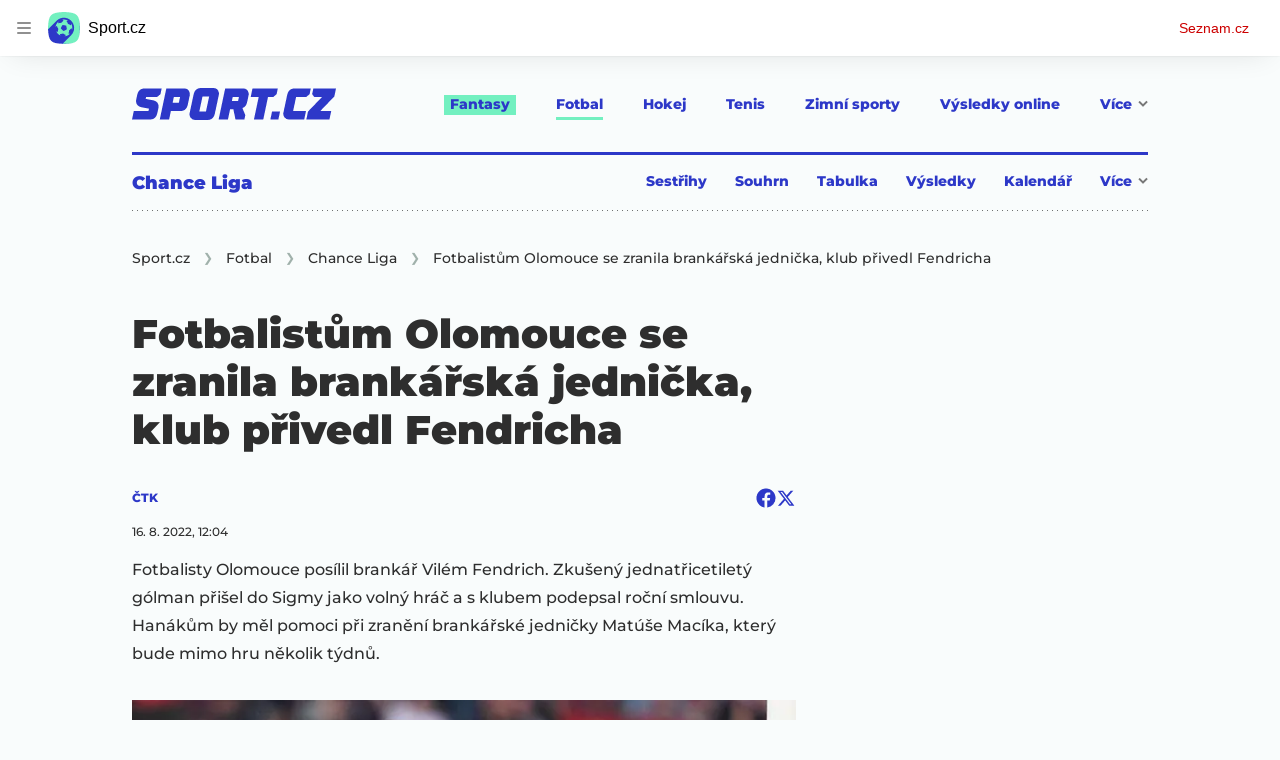

--- FILE ---
content_type: text/html; charset=utf-8
request_url: https://www.sport.cz/clanek/fotbal-ceska-1-liga-fotbalistum-olomouce-se-zranila-brankarska-jednicka-klub-privedl-fendricha-3552498
body_size: 117772
content:
<!doctype html>
<html lang="cs"><head><meta charSet="utf-8"/><title>Fotbalistům Olomouce se zranila brankářská jednička, klub přivedl Fendricha - Sport.cz</title><link data-ima-meta rel="canonical" href="https://www.sport.cz/clanek/fotbal-ceska-1-liga-fotbalistum-olomouce-se-zranila-brankarska-jednicka-klub-privedl-fendricha-3552498" /><link data-ima-meta rel="previewimage" href="https://d16-a.sdn.cz/d_16/c_img_QK_a/UcdhK.jpeg?fl=cro,1,26,999,564%7Cres,1200,,1%7Cwebp,75" /><meta data-ima-meta name="description" content="Fotbalisty Olomouce posílil brankář Vilém Fendrich. Zkušený jednatřicetiletý gólman přišel do Sigmy jako volný hráč a s klubem podepsal roční smlouvu. Hanákům by měl pomoci při zranění brankářské jedničky Matúše Macíka, který bude mimo hru několik týdnů." /><meta data-ima-meta name="keywords" content="Fotbal, Fortuna liga, SK Sigma Olomouc" /><meta data-ima-meta name="robots" content="index, follow" /><meta data-ima-meta name="viewport" content="width=device-width, initial-scale=1, minimum-scale=1, viewport-fit=cover" /><meta data-ima-meta name="twitter:title" content="Fotbalistům Olomouce se zranila brankářská jednička, klub přivedl Fendricha - Sport.cz" /><meta data-ima-meta name="twitter:description" content="Fotbalisty Olomouce posílil brankář Vilém Fendrich. Zkušený jednatřicetiletý gólman přišel do Sigmy jako volný hráč a s klubem podepsal roční smlouvu. Hanákům by měl pomoci při zranění brankářské jedničky Matúše Macíka, který bude mimo hru několik týdnů." /><meta data-ima-meta name="twitter:card" content="summary_large_image" /><meta data-ima-meta name="twitter:image" content="https://d16-a.sdn.cz/d_16/c_img_QK_a/UcdhK.jpeg?fl=cro,1,26,999,564%7Cres,1200,,1%7Cwebp,75" /><meta data-ima-meta name="twitter:url" content="https://www.sport.cz/clanek/fotbal-ceska-1-liga-fotbalistum-olomouce-se-zranila-brankarska-jednicka-klub-privedl-fendricha-3552498" /><meta data-ima-meta name="szn:age-restricted-content" content="" /><meta data-ima-meta name="szn:hp-expire" content="2022-08-23T10:03:29.000Z" /><meta data-ima-meta name="szn:galleries-image-link" content="https://api-web.sport.cz/v1/galleries-image-link/62fb6c0fcd2267a31e363dfe" /><meta data-ima-meta name="szn:permalink" content="www.sport.cz/clanek/3552498" /><meta data-ima-meta name="szn:discussionDisabled" content="false" /><meta data-ima-meta name="szn:_cls" content="ArticlePublished" /><meta data-ima-meta name="twitter:site" content="@seznam_cz" /><meta data-ima-meta name="szn:image" content="https://d16-a.sdn.cz/d_16/c_img_QK_a/UcdhK.jpeg?fl=cro,1,26,999,564%7Cres,1200,,1%7Cwebp,75" data-previewtype="common" /><meta data-ima-meta property="og:title" content="Fotbalistům Olomouce se zranila brankářská jednička, klub přivedl Fendricha - Sport.cz" /><meta data-ima-meta property="og:description" content="Fotbalisty Olomouce posílil brankář Vilém Fendrich. Zkušený jednatřicetiletý gólman přišel do Sigmy jako volný hráč a s klubem podepsal roční smlouvu. Hanákům by měl pomoci při zranění brankářské jedničky Matúše Macíka, který bude mimo hru několik týdnů." /><meta data-ima-meta property="og:type" content="website" /><meta data-ima-meta property="og:image" content="https://d16-a.sdn.cz/d_16/c_img_QK_a/UcdhK.jpeg?fl=cro,1,26,999,564%7Cres,1200,,1%7Cwebp,75" /><meta data-ima-meta property="og:url" content="https://www.sport.cz/clanek/fotbal-ceska-1-liga-fotbalistum-olomouce-se-zranila-brankarska-jednicka-klub-privedl-fendricha-3552498" />
<link rel="preload" href="https://d16-a.sdn.cz/d_16/c_static_QM_I/favicon/ribbon_logo.svg" as="image" type="image/svg+xml">
<link rel="preload" href="https://d16-a.sdn.cz/d_16/c_static_QM_I/favicon/ribbon_icon.svg" as="image" type="image/svg+xml">
<link rel="preconnect" href="https://d94-a.sdn.cz" />
<link rel="preconnect" href="https://d795-a.sdn.cz" />
<link rel="preconnect" href="https://d16-a.sdn.cz" />
<link rel="preconnect" href="https://api-web.sport.cz" />
<meta name="seznam-wmt" content=9ElrFwnBlr1OR48ZhmSBjsl04FWXLgKr><link href="https://d16-a.sdn.cz/d_16/c_static_QM_I/favicon/favicon.ico" rel="icon" sizes="16x16"/><link href="https://d16-a.sdn.cz/d_16/c_static_QM_I/favicon/favicon-32x32.png" rel="icon" sizes="32x32"/><link href="https://d16-a.sdn.cz/d_16/c_static_QM_I/favicon/icon-180x180.png" rel="apple-touch-icon"/><link href="https://d16-a.sdn.cz/d_16/c_static_QM_I/favicon/site.webmanifest" rel="manifest"/><meta name="msapplication-TileColor" content="#2d38c8"/><meta name="msapplication-config" content="https://d16-a.sdn.cz/d_16/c_static_QM_I/favicon/browserconfig.xml"/><meta name="theme-color" content="#ffffff"/><link rel="stylesheet" href="//d16-a.sdn.cz/d_16/c_static_p7_A/kBfrbpoeNBP53EDOAFnSiQR/81f9/static/public/css/simplebar.min.css"/><link as="style" href="//d16-a.sdn.cz/d_16/c_static_p7_A/kBfrbpoeNBP53EDOAFnSiQR/81f9/static/css/app.d653cf074a277b3a.css" rel="preload" type="text/css" /><link href="//d16-a.sdn.cz/d_16/c_static_p7_A/kBfrbpoeNBP53EDOAFnSiQR/81f9/static/css/app.d653cf074a277b3a.css" rel="stylesheet" onerror="this.onerror=null;this.href='/pro/static/css/app.d653cf074a277b3a.css';" /><script id="ima-revival-settings">(function (root) {
      root.$Debug = false;
      root.$IMA = root.$IMA || {};
      $IMA.SPA = false;
      $IMA.SPAPrefetch = false;
      $IMA.$PublicPath = "//d16-a.sdn.cz/d_16/c_static_p7_A/kBfrbpoeNBP53EDOAFnSiQR/81f9/";
      $IMA.$RequestID = "mkxvowmq-gb.9k75f803-c8e3a732-1474-4727-8557-bed9ca3db890";
      $IMA.$Language = "cs";
      $IMA.$Env = "prod";
      $IMA.$Debug = false;
      $IMA.$Version = "11.0.4";
      $IMA.$App = {"scrambleCss":{"hashTable":[["el","atm","focus","increasing","ogm","page","mol","grey","animate","tpl","fb","twitter","last","separator","rl","position","article","score","highlight","link","name","player","logo","minute","teamsTable","active","team","points","matches","online","section","status","live","audio","teams","team2","clear","complete","result","heading","season_select_loh_results","switch","by","hidden","loh","season","spider","round","spiderHolder","matchHolder","players","winner","note","date","place","wires","vertical","right","hide","participant","participants","sport","state","count","home","host","teamsTableName","mainFooter","league","snackbar__container","blind","invisible","visible","absolute","fixed","relative","static","sticky","!top","","top","bottom","left","z","col","float","container","m","mx","my","mt","mr","mb","ml","box","flex","grid","inline","table","aspect","size","h","w","max","min","shrink","grow","basis","scale","transform","cursor","resize","items","justify","gap","self","overflow","rounded","border","bg","!bg","p","px","py","pt","pb","text","align","font","leading","tabular","opacity","shadow","outline","!filter","filter","transition","duration","ease","before:absolute","before:top","before:","before:h","before:w","before:content","after:absolute","after:top","after:","after:h","after:w","after:content","last:mr","empty:hidden","hover:border","hover:bg","hover:no","hover:before:bg","hover:after:bg","focus:border","focus:no","active:border","active:no","gtm:absolute","gtm:col","gtm:mx","gtm:mr","gtm:mb","gtm:block","gtm:flex","gtm:size","gtm:h","gtm:w","gtm:max","gtm:justify","gtm:gap","gtm:p","gtm:px","gtm:text","gtm:leading","gtt:","gtt:top","gtt:right","gtt:mx","gtt:mr","gtt:ml","gtt:size","gtt:h","gtt:max","gtt:min","gtt:gap","gtt:border","gtt:px","gtt:text","gtt:font","m:mt","m:h","m:w","m:px","[&]:size","[&]:rotate","gtm:[&]:size","[&_rect]:fill","[&_svg_rect]:fill","[&:not(&:first","[&:not(:last"],["text-red","text-gray-4","text-gray-8","text-blue","text-white","button-primary","ellipsis--single-line","ellipsis--multi-line","ellipsis--multi-line-2","ellipsis--multi-line-3","ellipsis--multi-line-4","ellipsis--multi-line-6","input","button","button--disabled","position-relative","overflow","loaded","responsive","placeholder","fill","loader","loader-animation","loader-animation-black","loader-animation-white","layout-responsive","layout-fill","image","loader-center","crossdomain-service","crossdomain-service__icon","text-decorator__style--bold","text-decorator__style--italic","text-decorator__style--subscript","text-decorator__style--superscript","text-decorator__style--underline","accessibility-header","avatar__icon","icon-mask__border","avatar","icon_author-placeholder","icon_author-placeholder--light","facebook-share","facebook-share__icon","icon","info-link","link","label","lock--unlocked","lock--locked","lock--unavailable","link-icon","login-restricted","login-restricted__dialog","login-restricted__dialog__button","login-restricted__dialog__icon","login-restricted__dialog__text","pixel","video-media-item","video-media-item__player-container","toggle","visible","toggle--disabled","toggle__switch","toggle__input","tts-info","tts-info__icon","tts-info__login-link","tts-play-btn","tts-play-btn__play-btn","tts-play-btn__pause-btn","tts-play-btn__advert","tts-play-btn__duration","twitter-share","twitter-share__icon","video-expired-poster","video-expired-poster__expire-message-container","video-expired-poster__expire-message-icon","video-expired-poster__expire-message-text","video-loading-poster","video-loading-poster--regression","merkur-error","merkur-error__text","merkur-error__button","merkur-error__debug","merkur-placeholder","merkur-placeholder__loader","specificity","iframe-player","iframe-player__iframe","avatar-with-lock__lock","avatar-with-lock","lock","content-access-button__disabled","content-access-button__link","dialog-wrapper","info-bubble","info-bubble__inside","info-bubble__icon","info-bubble__text","discussion-link","discussion-link__icon","info-paragraph","info-paragraph__icon","screen-reader","image-placeholder--rounded-corners","image-placeholder--circular","text-placeholder","text-placeholder--big","text-placeholder--medium","text-placeholder--small","text-placeholder--w-100-p","text-placeholder--w-80-p","text-placeholder--w-60-p","text-placeholder--w-40-p","text-placeholder--w-15-p","seznam-like-button","seznam-discussion-link","seznam-discussion-link__icon","seznam-discussion-link__count","seznam-subscribe-button","expand-button","expand-button-link","expand-button-previous","headline","headline-h1","headline-h1--thinner","headline-h2","headline-h3","headline-h4","headline-h5","headline-h6","media-item-image-caption-box","media-item-image-caption-text","media-item-image-caption","article-promo-header","media-item-image","paragraph","paragraph-12","paragraph-14","paragraph-24","paragraph-align-right","image-placeholder--color-dark","image-placeholder--color-medium","image-placeholder--color-light","text-placeholder--color-dark","text-placeholder--color-medium","text-placeholder--color-light","seznam-like-button__question-mark","fantasy-loader","fantasy-loader__icon","login-restricted__dialog-button","login-restricted__dialog-text","login-restricted__dialog-icon","fantasy-landing-page","expand-button-link--disabled","expand-button-link--secondary","button--secondary","expand-button-link--ghost","button--ghost","expand-button-link--danger","button--danger","paginator__button--active","form","form__label","form__subtitle","form__element","form__element--invalid","form__info","form__message","form__char-counter","form__textarea","form__warning","shared-timeline-item__title","icon__warning","advert-content","advert-container","advert","gambling-warning","gambling-warning__icon","gambling-warning__text","native-advert-wrapper","rich-content--for-article","banner__link","banner__commercial-title","banner__tag","banner__tag-title","banner__caption-text","banner__caption-author","embed","embed__accessibility","embed__accessibility--bottom","embed--fixed-height","iframe","figure__caption--hidden","figure__caption-author","figure__paid-content","media-item-image-events","figure","xpc-product","xpc-product__inactive-product","xpc-product_active-product-info__prompt-text","xpc-product_active-product-info__teaser","xpc-product_active-product-info__login-link","xpc-product_active-product-info__title","content-access-button","gallery__preview-main-image","gallery__preview-bar","gallery__preview-image","gallery__preview-image-last","gallery__preview-background","gallery__preview-foreground","gallery__preview-rest-container","gallery__preview-rest","gallery__preview-rest-icon","gallery__image-link","gallery__image-container","gallery__images-container","gallery__advert-container","gallery__expanded-container","figure__media","link-box","link-box__link","link-box__icon","link-box__text","list","li","list-ol","login-restriction-wrapper","login-restriction-wrapper__cover","login-restriction-wrapper__dialog","login-restriction-wrapper__text","login-restriction-wrapper__button","podcast-embed","podcast-embed_placeholder","podcast-embed_placeholder__header","podcast-embed_placeholder__image","podcast-embed_placeholder__play-button","poll__answer","poll__answer-text","poll__answer-result","poll__answer-percent","poll__login","poll__login-link","poll__login-icon","poll__progress-bar","poll__progress-bar-container","poll__progress-bar-block","poll__progress-bar-hundred","poll__progress-bar-thirty","poll__progress-bar-ten","poll__progress-bar-five","poll__progress-bar-one","poll__progress-bar-point-three","poll__progress-bar-point-one","poll--disabled","quiz__question","quiz__question__title","quiz__submit-wrapper","quiz__submit-button","quiz__evaluation","quiz__evaluation__title","quiz__evaluation__description","quiz__evaluation__image","quiz__evaluation__share-buttons","quiz","quiz__form--evaluated","quiz-answer__title","quiz__question__title-image","quiz-answer","quiz-answer__label","quiz-answer__radiowrapper","icon__article-molecules-radio-button","icon__article-molecules-radio-button__dot","icon__article-molecules-radio-button__border","quiz-answer__textwrapper","quiz-answer__description","quiz-answer__text-image","quiz-answer__answer-icon","icon__article-molecules-check","quiz-answer--answered","quiz-answer--correct","quiz-answer--incorrect","show-all-button","show-all-button__button","static-content__iframe-container","table","table__table","table__cell--bold","table__cell--underline","table__cell--italic","table__cell--text-left","table__cell--text-center","table__cell--text-right","video-gallery__button","video-gallery__count","video-gallery__media-image-container","video-gallery__media-image-container--selected","video-gallery__media-label","video-gallery__media-title","video-gallery__media-source","video-gallery__scroll","video-gallery__thumb","video-gallery__thumb--selected","video-gallery__media-image","video-gallery__thumbs","video-gallery__thumbs-container","video-gallery__time","video-gallery__title","video-gallery__arrow","video-gallery__scroll--next","author_content","author_content__info-wrapper","author_content--indented","author_photos","author_photos__photo","author_subscribe-btn-modal","author_subscribe-btn-modal__btn","author_subscribe-btn-modal__icon","author_subscribe-btn-modal__modal","author-badge","author-badge__name","author-badge__photo","author-badge__role","seznam-recommends-item","seznam-recommends-item__link","seznam-recommends-item__text-box","seznam-recommends-item__title","seznam-recommends-item__image","seznam-recommends-item__image-sizer","seznam-recommends-item__service-name","seznam-recommends-item__additional-type","seznam-recommends-item__label--is-advert","seznam-recommends-item__label--is-service","seznam-recommends-item__label-link","donate","donate__button","donate__button-icon","donate__question-mark","donate-promo","donate-promo__icon","donate-promo__content","donate-promo__text","dropdown-list","dropdown-list_option-item","dropdown-list_option-item__link","dropdown-list_options-wrapper","collapsible","collapsible__summary","collapsible__icon","","epub-dialog","epub-dialog__content","epub-dialog__headline","epub-dialog__icon","epub-dialog__close","epub-dialog__button","kindle-email-form","kindle-email-form__input","kindle-email-form__input--invalid","kindle-email-form__invalid","kindle-email-form__button","carousel__panel","carousel__container","carousel__container--moving","carousel__controls","carousel__controls--hidden","carousel__controls-prev","carousel__controls-next","carousel__item","carousel__item-wrapper","carousel__item-title","carousel__dot-navigation","carousel__dot-navigation-item","carousel__dot-navigation-item--active","carousel__slide-counter","carousel","lightbox","lightbox__list","lightbox__list-image","lightbox__caption","lightbox__caption--hidden","lightbox__caption-text","lightbox__caption-author","lightbox__controls","lightbox__controls-text","lightbox__controls-button","lightbox__controls-button--hidden","lightbox__controls-button--previous","lightbox__controls-button--next","lightbox__item-image","lock-label","login-wall-dialog-content","login-wall-dialog-content__icon","login-wall-dialog-content__title","login-wall-dialog-content__register","login-wall-dialog-content__register-link","paid-dialog-content","paid-dialog-content__icon","restricted-content-dialog","restricted-content-dialog--align-to-top","restricted-content-dialog--align-to-bottom","restricted-content-dialog--fix-to-window","restricted-content-dialog--static","restricted-content","xpc-product_active-product-info__author","xpc-product_active-product-info__description","xpc-product_active-product-info__unlocked","xpc-product_active-product-info__unlocked-icon","xpc-product_active-product-info__unlocked-text","xpc-product__loader-teaser","seo-footer","seo-footer__group","seo-footer__item","seo-footer__link","seo-footer__list","seo-footer__logo","seo-footer__separator","seo-footer__title","seo-footer__group--additional","epub-button","epub-button__icon","epub-button__button","epub-button__dropdown","dropdown-list__option","dropdown-list__option-link","dropdown-list--open","epub-button__shade","social-share-buttons","social-share-buttons__share-button","icon__atoms-facebook","icon__atoms-twitter","social-share-popover","social-share-popover__icon","social-share-popover__button","social-share-popover__dropdown","shared-timeline__title","shared-timeline__articles-wrapper","shared-timeline-item__link","shared-timeline-item__media","shared-timeline-item__bottom-gradient","subscription-placeholder","subscription-placeholder__headline","subscription-placeholder__headline--no-image","subscription-placeholder__picture","subscription-placeholder__login","assign-email","assign-email__button","assign-email__diff-acc-prompt","edit-link","restriction-wrapper","restriction-wrapper__embed-cover","facebook-post","tiktok-post__wrapper","rich-content","gallery","poll","king-container","figure__caption","gallery__horizontal-line","gallery__title","gallery__advert-container--hide","infobox","infobox__title","document-links","timeline-item","list-ul","poll__question","poll__votes-count","quiz__evaluation__results","quiz__encouragement-to-submit","quiz__encouragement-to-share","quote","quote__quote","quote__footer","quote__author","quote__date","table__cell","table__cell--predefined-style-0","table__cell--predefined-style-1","table__body","table__row","author","footer-items_list-item","inarticle-advert__heading","inarticle-advert__heading--sklik","inarticle-advert__heading--self-promo","inarticle-advert__heading--hide","inarticle-advert__container","inarticle-advert__caption","inarticle-advert__text-box","inarticle-advert__title","inarticle-advert--sklik","inarticle-advert--self-promo","seo-footer__groups","seo-footer__list-item","banner","banner__caption","post","facebook-post-placeholder","facebook-post-loading","twitter-tweet","tweet","legacy-content","480-only","480-hide","480-hide-inline","480-hide-tablecell","onlines","black","online-report-link","box-table","logos","logo","480","mix","article","table-calendar-event-row","subsection-results","seasonparts","weeks","select-wrap","mobile-rounds","active","down","up","connectors","czech-participant","event","czech-flag","medails","480-show-inline","legacy-content__subsections","ministry-of-finance-warning","ministry-of-finance-warning__icon","ministry-of-finance-warning__text","player-rating","player-rating__container","player-rating__title","player-rating__subtitle","player-rating__photo","player-rating__rating","player-rating__text--desktop","player-rating__text--mobile","player-rating__text-wrapper","timeline-game-item_logos__logo","timeline-game-item_logos__photo","timeline-game-item_logos","icon-mask__background","timeline-game-item_score-value","timeline-game-item_score-value--highlighted","timeline-game-item_score-value--handball-basketball","timeline-game-item_set-sport-score","timeline-game-item_set-sport-score__important-score","timeline-game-item_time","timeline-game-item_time__extra-time","timeline-game-item","timeline-game-item--animate","timeline-game-item--highlighted","timeline-game-item__time-post","timeline-game-item__anim","timeline-game-item__content","timeline-game-item__logo","timeline-game-item__info-graphic","timeline-game-item__info-graphic--goal","timeline-game-item__info-graphic--failed","timeline-game-item__icon--yellow","timeline-game-item__icon--red","timeline-game-item__info-header","timeline-game-item__info-header--empty","timeline-game-item__shootouts","timeline-game-item__shootouts--goal","timeline-game-item__header","timeline-game-item__header--handball-basketball","timeline-game-item__headline","timeline-game-item__score","timeline-game-item__score--handball-basketball","timeline-game-item__score-label","timeline-game-item__rich-content","timeline-game-item__handball-basketball-content","timeline-game-item__icon","timeline-game-item__info-content","timeline-game-item--bold-content","timeline-item_caption","timeline-item-placeholder","timeline-item_section","timeline-item__date","timeline-item__title","timeline-item__text","timeline-item__title--first","separator","separator__content","timeline-item_teams","timeline-item_teams__team","timeline-item__caption","timeline-item__link","timeline-item__labels","timeline-item__label","timeline-item__label--status","timeline-item__label--running","timeline-item__perex","timeline-item__title--game","timeline-item__advert-label","timeline-item__player","timeline-mobile-square","timeline-post-item","timeline-post-item__time","timeline-post-item__content","timeline-post-item__headline","timeline-post-item__rich-content","video-gallery","budget","budget__bar","budget__bar-background","budget__bar-background--medium","budget__bar-background--low","budget__budget","budget__money","budget__money--minus","budget__money--partner","budget__money-partner","budget__money-wrapper","verify-account","dotted-info","dotted-info__team","dotted-info__team-logo","dropdown","dropdown__control","dropdown__menu","dropdown__menu--is-open","dropdown__icon","dropdown__icon__sort","dropdown__icon__sort--reversed","dropdown__option","dropdown__option--is-selected","dropdown--selected","dropdown--is-open","filters","filters__reset-wrapper","filters__search-clear","filters__search-icon","filters__search-input","filters__search-wrapper","field-player","field-player--jersey-only","field-player--fade-in","field-player--fade-out","field-player--clickable","field-player--glow","field-player--selectable","field-player--selected","field-player__context-button","field-player__cross-button","field-player__undo-button","field-player__context-icon","field-player__cross-icon","field-player__undo-icon","field-player__info","field-player__name","field-player__label","field-player__name--ghost","field-player__name--removed","field-player__name--risky","field-player__name--unavailable","field-player__outfit","field-player__outfit-image","field-player__outfit-image--jersey-only","field-player__label--removed","field-player__label--green","field-player__label--orange","field-player__label--red","field-player__sub-label","field-player__sub-label--is-backup","field-player__position","label-special-role","label-special-role--two-captains","football-field","football-field__attackers","football-field__defenders","football-field__goalkeepers","football-field__players","football-field__players--round","football-field__mid-fielders","football-field__partner","football-field__field","football-field__field--round","football-field__field--show-off","football-field__label","football-field__label--blue","football-field__label--green","football-field__label--white","football-field__background","football-field__background--show-off","football-field__wall","football-field__context","football-field__context-button","football-field__context-title","football-field__counter","football-field__label-text","football-field__player","football-field__player--disabled","football-field__backup","football-field__reset-button","football-field__text","football-field--round","football-field__easter-egg","football-field__easter-egg--showed","partner-football-field","team-help","team-help__teams","team-help__team-icon","team-help__team-text","joker","joker--clickable","joker--disabled","joker--used","joker--selected","joker__available","joker__icon","joker__icon--disabled","joker__toggle-icon","joker__text","joker__available--disabled","joker__text--disabled","joker__rules","joker__container","joker__container--clickable","joker__container--disabled","joker__container--selected","joker__container--used","tooltip","joker_tooltip-wrapper__activated","tooltip__arrow--top","label__label","label-currency__currency","label-next-round-team","label-next-round-team__label","label-risky__warning-icon","label-risky","label-special-role__icon","leagues-list","leagues-list__league","leagues-list__league-name","leagues-list__league-logo","leagues-list__league-position","leagues-list__league-position-text","leagues-list__league-medal","leagues-list__league-trend","leagues-list__league-trend--up","leagues-list__league-trend--flat","leagues-list__check-button","leagues-list__check-icon","leagues-list__check-icon--disabled","leagues-list__best-team","leagues-list__best-team-number","leagues-list__best-team-name","leagues-list__flag","leagues-list__flag-icon","leagues-list__flag-initials","members-count","members-count__number","members-count__icon","modal","modal--closing","modal--opening","modal--storybook","modal__container","modal__","modal__close-button","modal__icon","paginator","paginator__button","partners","partners__box","partners__description","planing-calendar","planing-calendar__container","planing-calendar__left","planing-calendar__right","planing-calendar__spacer","planing-calendar__item","planing-calendar__item-logo","planing-calendar__item-logo-image","planing-calendar__item-logo-text","planing-calendar__item-rounds","planing-calendar__round-divider","planing-calendar__team","planing-calendar__info","planing-calendar__team-name","planing-calendar__team-location","planing-calendar__team--two-line","planing-calendar__team-wrapper","planing-calendar__team-wrapper--last","planing-calendar__round","planing-calendar__round--selected","planing-calendar__match","planing-calendar__match--multiple","planing-calendar__match--green","planing-calendar__match--orange","planing-calendar__match--red","planing-calendar__score","planing-calendar__team-code","planing-calendar__info-text","planing-calendar__legend","planing-calendar__legend-text","planing-calendar__legend-symbol","planing-calendar__legend-location","planing-calendar__legend-icon","planing-calendar__modal","planing-calendar__match-teams","round-selector","round-selector__rounds","round-selector__arrow","round-selector__arrow--left","round","round__date","round__points","round__number","round__number--digit","round__number--suffix","round--selected","player-profile","player-profile__overall-stats","player-profile__overall-stats-wrapper","player-profile__overall-stats__stat","player-profile__overall-stats__number","player-profile__toggle-button","player-profile__toggle-icon","player-profile__stats-list","player-profile__stats-list--number","player-profile__stats-list-item","player-profile__player","player-profile__player-name","player-profile__player-info","player-profile__photo","player-profile__warning","player-profile__warning-icon","player-profile__warning--unavailable","player-profile__player--risky","player-profile__player--unavailable","player-profile__overall-stats__desc","tooltip__tooltip-text--top","price","price__trend-icon","tooltip__arrow","tooltip__tooltip-text","price--down","price--up","price__trend-icon--up","players-list","players-list--empty","players-list__coach-beard","players-list__player","players-list__player--selected","players-list__info","players-list__name","players-list__points-string","players-list__price-string","players-list__photo","players-list__right","players-list__toggle","players-list__toggle--selected","players-list__toggle--disabled","players-list__toggle-icon","players-list__toggle-icon--undo","players-list__warning-icon","players-list__unavailable-icon","players-list--no-animation","players-list__team","players-list__dotted","players-list__left","players-list__price","round--","round--playoff","round--disabled","round-stats","round-stats__header","round-stats__footer","round-stats__total-points","round-stats__header-number","round-stats__stats-list","round-stats__stat","round-stats__stat--text","round-stats__stat--points","round-stats__postponed","round-stats__date","round-stats__teams","round-stats__teams__date","round-stats__teams__name","bets","round-selector__arrow--right","round-selector__rounds--scroll-arrows","round-selector__","simple-calendar__item","simple-calendar__headline","simple-calendar__table","simple-calendar__match","simple-calendar__match-date","simple-calendar__match-time","simple-calendar__match-status","simple-calendar__match-teams","simple-calendar__team-container","simple-calendar__team-name","simple-calendar__team-logo","simple-calendar__bet-container","simple-calendar__bet-link","simple-calendar__bet-link-icon","simple-calendar__bet-link-text","simple-calendar__expand-container","simple-calendar__expand-button","snackbar","snackbar--error","snackbar__text-container","snackbar__text","snackbar__login","snackbar__text--error","snackbar__login--error","snackbar__button","snackbar__close-icon","snackbar__close-icon--error","snackbar__info-icon","snackbar__info-icon--error","table__head-row","tooltip__arrow--bottom","tooltip__arrow--left","tooltip__arrow--right","tooltip__tooltip-text--bottom","tooltip__tooltip-text--left","tooltip__tooltip-text--right","transfers","transfers__infinity","transfers__description--infinity","transfers__text","transfers__text--negative","transfers__points","transfers__points-postfix","user","user__image","advert-layout","advert-sticky","advert-skyscraper","advert-sponsor","advert-really-sticky","advert-not-available","advert-align-to-top","advert-align-to-bottom","advert-fix-to-window","royalty-sidebar","advert-adaptable","advert-repeating","branding-static-advert","branding-static-advert-sklik","advert-leaderboard","advert-branding","branding-sizer--auto","date-of-publication","date-of-publication__item","document-summary","document-summary__ai-model","document-summary__first-line","document-summary__info","document-summary__info-icon","document-summary__title","text-to-speech","text-to-speech--active","text-to-speech__width-container","text-to-speech__close-button","article-author","article-author__authors-labels","article-author__info-paragraph","article-author__","article-author__button-slot-before","article-author__button-slot-after","article-author__social-wrapper","article-author__tts-wrapper","author--multiple-authors","author-box","author-box__photo","author-box__actions","author-box__name","author-box__social-links","author-box__social-link","author-box__paragraph","author-box__role","author-box__bio","author-box__right-top-container","author-box__right-container","icon_author-placeholder--dark","author-box__photo-with-border","icon-mask","article-author-header","article-author-header--two-rows","article-author-header--large-author","article-author-header__top","article-author-header__top--column","article-author-header__top--row","article-author-header__top--multiple-authors","article-author-header__authors-labels","article-author-header__labels","article-author-header__button-slot-before","article-author-header__button-slot-after","article-author-header__social-wrapper","article-author-header__tts-wrapper","article-author-header__avatar","article-author-header__name","article-author-header__role","article-author-header__large-authors-labels","authors-directory_author-breadcrumbs","authors-directory_author-breadcrumbs__title","authors-directory_author-breadcrumbs__letter","authors-directory_author-breadcrumbs__letter--link","authors-directory_author-breadcrumbs__letter--active","authors-directory","authors-directory__list","breadcrumb-navigation","breadcrumb-navigation__link","seznam-recommends__content","native-advert","seznam-recommends__item","headline--left","headline--center","headline--right","debug","author-xpc-products__section-title","seo-footer__seznam-logo","share-bar","share-bar__bubble","share-bar__bubble--without-like-button","share-bar__like","share-bar__discussion","share-bar__left","share-bar__right","share-bar__share","share-bar__share-buttons","share-bar__text","share-bar__text--hidden-on-mobile","subscribe","subscribe__button","subscribe-info","szn-discussion","related-tags__title","related-tags__item","related-tags__tag","leaderboard-timeline","shared-timeline__article","shared-timeline__item-placeholder","skyscraper-timeline","age-restriction-dialog","age-restriction-dialog__wrapper","age-restriction-dialog__arrow","age-restriction-dialog__body","age-restriction-dialog__body--storybook","age-restriction-dialog__content","age-restriction-dialog__logo","age-restriction-dialog__title","age-restriction-dialog_login-link","age-restriction-dialog_login-link__info","age-restriction-dialog_login-link__info-link","branding-layout","branding-loader","branding-sizer","branding-advert-code-iframe","branding-advert-creative","branding-advert-creative-background","branding-advert-iframe","branding-advert-iframe-2000","branding-page-content","branding-is-branding-shown","branding-narrow","branding__paw-container","advert-article-sklik","advert-mobile-square","advert--mobile-square","advert--mobile-square.inscreen","advert--mobile-square.640","advert--self-promo","article-perex","content","date-of-publication__updated","main-media","main-media__container","figure__caption-text","szn-premium","szn-premium__icon--placeholder","szn-premium__text--placeholder","szn-premium__text__description","seznam-recommends","related-tags","branding-advert","old-branding-advert","king-mainHeader","king-top-content","king-middle-content","king-bottom-content","king-mainFooter","royalty-wideHeader","royalty-header","royalty-main","advertorial-disclaimer","article-backlink__link","article-backlink__prefix","article-layout","article-layout--empty","article-container","article-middleDot","static-content","merkur-widget","crossdomain-document-link","hint","article-content","region-map-container","social-comment","social-like","inarticle-advert","article-header","article-header__heading","article-header__label","article-header__title--thinner","article-header__logos","article-header__team-logo","article-header__team-logo--second","article-header__superior-title","article-header__series-score","legacy-content--loading","legacy-content--top-online-box-limited","legacy-content__subsections-link","legacy-content__subsections-link--active","legacy-content__toggleButton","legacy-content__toggleButtonIcon","legacy-content--top-online-box","article-publication-date","article-publication-date__updated","article-publication-date__updated-text","author-commentary","author-commentary__items-container","author-commentary__item","author-commentary__item-author","author-commentary__item-texts","author-commentary__item-title","author-commentary__title","author-commentary_photo__photo","author-commentary_photo","e-box","e-box__bottom-articles","e-box__article-cell","e-box__header","e-box__section-link-container","e-box__section-link","e-box__title-container","e-box__main-title","e-box__title","e-box__child-sections","e-box__child-sections-list","e-box__child-section","e-box__gradient","e-box__gradient--hidden","e-box__gradient--next","e-box__gradient--prev","e-box__dropdown-list","e-box__dropdown-list-icon","e-box__top-article--standard","timeline-item__team","e-box__top-article","footer","footer-links","footer-container","footer-container__links","header","header__row","header__row--previous","header__row--next","header__row--top","header__row-container","header__menu-container","header__item","header__highlight","header__dropdown-list","header__row--bottom","header__row-title","header__logo","header__list","header__item--active","header__item--highlighted","header__dropdown-list-icon","medium","multi-timeline-box","multi-timeline-box__title","multi-timeline-box__title--hide-tabs","multi-timeline-box__timeline-tabs","multi-timeline-box__timeline-tabs--hidden","multi-timeline-box__tab","multi-timeline-box__tab--active","multi-timeline-box__timeline","multi-timeline-box__timeline-item","multi-timeline-box__more-link","online-bets_analysis__title","online-bets_analysis__analysis-title","online-bets_analysis__author","online-bets_analysis__author-link","online-bets_analysis__text","online-bets_analysis__more","online-bets_analysis__external","online-bets_betting-ratios__title","online-bets_betting-ratios__container","online-bets_betting-ratios__percentage","online-bets_betting-ratios__progress-bar","online-bets_betting-ratios__progress","online-bets_betting-ratios__team","online-bets_betting-ratios__bet","online-bets_divider","online-bets","online-bets__info","pre-match-bets","online-bets__icon","online-bets_top-tickets","online-bets_top-tickets__title","online-bets_top-tickets__bets-container","online-bets_top-tickets__bet","online-bets_top-tickets__bet-stats","online-bets_top-tickets__bet-info","online-bets_top-tickets__label","online-bets_top-tickets__value","online-bets_top-tickets__bet-creator","online-bets_top-tickets__username","online-bets_top-tickets__inspirations","online-bets_top-tickets__detail","online-bets_top-tickets__more","online-bets_top-tickets__external","pre-match-bets__bets","pre-match-bets__bet","pre-match-bets__content","pre-match-bets__headline","pre-match-bets__odds-container","pre-match-bets__percentage-container","pre-match-bets__team","pre-match-bets__odds","pre-match-bets__icon","section-navigation","section-navigation_section","section-navigation_section-header","section-navigation_subsections","section-navigation_subsections-subsection","section-navigation_subsections-subsection-text","section-navigation_icon","timeline","timeline_expand","timeline-item__filter","timeline-item__filter-button","timeline-item__filter-button--active","timeline-item__share-buttons","timeline-item__header","timeline-item__header-item","timeline-item-hide","sizer","headline-h2--no-border","timeline--no-border","top-story","top-story-item","best-rosters","best-rosters__couch","best-rosters__ideal","best-rosters__couch-name","best-rosters__header","best-rosters__headline","best-rosters__left","best-rosters__right","best-rosters__link","best-rosters__player-of-the-round","best-rosters__team-name","best-rosters--with-player-of-the-round","player-of-the-round","calendar","calendar__toggle","calendar__buttons","calendar__button","calendar__button--selected","create-league","create-league__headline","create-league__form","create-league__name","create-league__btn-group","create-league__create","create-league__discard","countdown","countdown--loader","countdown--locked","countdown__text","countdown__text--bold","countdown__link","countdown__numbers","countdown_number","countdown_number__suffix","countdown_number__digit","create-team","create-team__title","create-team__desc","create-team__name-wrapper","create-team__name-input","create-team__name-label","create-team__warning","create-team__warning-icon","create-team__warning-text","create-team__teams","create-team__team","create-team__team-label","create-team__team-input","create-team__team-logo","create-team__team-name","fantasy-header","fantasy-header__container","fantasy-header__items","fantasy-header__item","fantasy-header__item--logo","fantasy-header__logo-mobile","fantasy-header__item--logo-mobile","fantasy-header__logo","fantasy-header__item--active","introduction","introduction__wrapper","introduction__box","introduction__prizes","introduction__actions","introduction__chevron","introduction__description","introduction__guide","introduction__headline","introduction__link","introduction__tipsport","introduction__tipsport__icon","introduction__tipsport__text","jokers","jokers__rules","jokers__rules--link","detail","detail__grid","detail__author","detail__users","detail__description","detail__edit","detail__wrapper","user__name","league-header","league-header__headline","league-header__button","league-header__delete","league-header__leave","league-header__join","modal__question","modal__accept","league-user","league-user--highlighted","league-user__team","league-user__team--linked","league-user__position","league-user__user","league-user__button","league-user__leave","league-user__kick","league-user__","league-users","league-users__list","league-users__border","league-users__border--thick","league-users__header","league-users__paginator","league-users__leagues","league-user__last-points","leagues","leagues__headline","leagues__show-more","leagues__arrow","leagues__global-leagues","leagues__paginator","leagues__search","leagues__search-icon","leagues__search-input","leagues__coach-beard","leagues__no-results","leagues-list-header","leagues-list-header__create","market_confirmation","market_confirmation__buttons","market_confirmation__message","market_confirmation__title","market_confirmation__table","market_confirmation__row","market_confirmation__icon","market_confirmation__exclamation-mark","market_confirmation__description","market_confirmation__status","market_confirmation__transfers","market","market__delimiter","market__field","market__filters","market__labels","market__players","market__save-button","market__labels-left","market__labels-right","label-risky__label","label-currency__label","page-menu","page-menu__headline","page-menu__nav","page-menu__subnav","page-menu__submenu","page-menu__link","page-menu__link--active","page-menu__dropdown","page-menu__dropdown-icon","page-menu__dropdown-list","player-of-the-round__headline","player-of-the-round__name","player-of-the-round__last-round","player-of-the-round__last-round-text","player-of-the-round__last-round-points","player-of-the-round__player-info","player-of-the-round__player-info--left","player-of-the-round__player-info--right","player-of-the-round__link","player-of-the-round__photo","player-of-the-round__warning","player-of-the-round__warning-icon","player-of-the-round__player-info--risky","prizes","prizes__headline","prizes__primary","prizes__primary--margin","prizes__prize","prizes__tipsport","prizes__tipsport__headline","prizes__tipsport__text","prizes__tipsport-others","prizes__title","prizes__other","prizes__description","prizes__secondary","prizes__secondary-desktop","prizes__secondary-mobile","prizes__maps-text","prizes--first","prizes--second","prizes--third","prizes--tipsport-first","prizes--tipsport-second","prizes--tipsport-third","prizes__prize-container","prizes__maps","prizes__maps-icon","prizes__tipsport__container","roster","roster__detail","roster__round","roster__social","roster__points","roster__field","roster__labels","roster__save-button","roster__save-button--hidden","label-special-role__label","tipsport-bonus","tipsport-bonus__info","tipsport-bonus__button","tipsport-bonus__button-text","tipsport-bonus__button-icon","tipsport-bonus__title","tipsport-bonus__subtitle","user-stats","user-stats__description","user-stats__divider","user-stats__free-transfers","user-stats__name","user-stats__number","user-stats__number-unit","user-stats__stats","user-stats__stats-points","user-stats__stats-transfers","user-stats__team","user-stats__team-logo","user-stats__transfer-points","user-stats__transfer-points__numbers","user-stats__infinity","user-stats__points","welcome","welcome__create","welcome__my-team","welcome__jokers","welcome__title","king-content","discussion","article-backlink","embed-generator__","embed-generator__container","embed-generator__field","embed-generator__embed-code","embed-generator__iframe","embed-generator__content","embed-generator__date","embed-generator__cards","embed-generator__card","embed-generator__image","not-found","not-found-content","not-found-text-content","not-found-footer-container","home","royalty-bottom","error","error-content","error-text-content","error-footer-container","section","tag","royalty-footer","royalty-branding","royalty-branding-bottom","king-middle-container","container","timeline-advert","timeline-item__section","king-sidebar","king-sidebar-container","royalty-layout","royalty-vendor-bottom","royalty","headline-left","author-header","header-topbar","sklik","social-buttons","timeline-title","feed","king","merkur","merkur-slot","0","top-1.5","top-2","top-6","0.5","14","[-46px]","right-4","3","16","bottom-24","[-18px]","[68px]","left-0","left-3","left-5","10","50","[1]","span-2","span-full","left","498","[18px]","auto","px","4","28","1","2","[10px]","6","8","ml-1","border","square","2.5","[7px]","[8px]","[40px]","full","[52px]","5","44","[29%]","[32px]","[37%]","[47%]","[78px]","[calc(100%_-_36px)]","fit","w-[68px]","w-[88px]","w-[112px]","w-[664px]","w-[1100px]","w-0","w-4","w-5","w-6","w-10","[0_0_20px]","1/3","[5%]","[35%]","rotate-90","[grow_4.4s_infinite_ease-in-out]","[grow_4.4s_infinite_ease-in-out_300ms]","[grow_4.4s_infinite_ease-in-out_600ms]","pointer","cols-[1fr_24px_min-content_24px_1fr]","cols-[minmax(max-content,1fr)_max-content_max-content]","col","row","row-reverse","center","end","start","around","between","[2px]","[6px]","x-2","x-4","y-3","hidden","t-lg","y-8","y-[5px]","r-[5px]","r-[10px]","b","none","solid","blue-06","transparent","y-transparent","r-blue-2d","blue-2d","blue-a4","blue-da","blue-e9","white","left-bottom","1.5","[48px]","[16px]","right","middle","sans","2xl","base","lg","sm","sm/[18px]","xl","xs","xxs","[11px]","normal","bold","extrabold","nowrap","ellipsis","blue-1d","blue-1da","blue-6d","blue-43","blue-c3","gray-2e","gray-6f","green-a0","inherit","nums","100","[0_0_16px_rgba(67,195,255,0.8)]","[height]","all","300","in-out","out","left-2","['']","right-2","underline","span-1","9","24","[64px]","[94px]","y-2","1.5xl","2.5xl","4xl","sm/4","top-4","[5px]","[-24px]","12","[34px]","w-14","3.5","y-[12px]","r-[14px]","32","36","[66px]","[100px]","90","child)]:-z-10","child)]:-ml-1.5","child)]:after:content-[',_']","dot","fantasy-snackbar","fantasy-check"]]},"externalApiUrl":"https://api-web.sport.cz/v1","features":{"discussionLide":true,"allowedABTests":true,"noIndex":false,"isWebPSupported":true,"isAvifSupported":false},"sdnStaticRootUrl":"//d16-a.sdn.cz/d_16/c_static_p7_A/kBfrbpoeNBP53EDOAFnSiQR/81f9/","articlePreload":{"enabled":true,"desktopCoefficient":0.8,"mobileCoefficient":0.7,"wordsPerMinute":200},"sznApiConfigs":{"currentEnv":[{"name":"zpravy","externalUrl":"https://api-web.seznamzpravy.cz/v1","apiExternalUrl":"https://api-external.seznamzpravy.cz/v1"},{"name":"novinky","externalUrl":"https://api-web.novinky.cz/v1","apiExternalUrl":"https://api-external.novinky.cz/v1"},{"name":"pocasi","externalUrl":"https://api-web.pocasi.seznam.cz/v1"},{"name":"weatherApi","externalUrl":"https://wapi.pocasi.seznam.cz/v2"},{"name":"xfeed","externalUrl":"https://api-web.clanky.seznam.cz/v1","apiExternalUrl":"https://api-external.clanky.seznam.cz/v1"},{"name":"super","externalUrl":"https://api-web.super.cz/v1","apiExternalUrl":"https://api-external.super.cz/v1"},{"name":"prozeny","externalUrl":"https://api-web.prozeny.cz/v1","apiExternalUrl":"https://api-external.prozeny.cz/v1"},{"name":"garaz","externalUrl":"https://api-web.garaz.cz/v1","apiExternalUrl":"https://api-external.garaz.cz/v1"},{"name":"sport","externalUrl":"https://api-web.sport.cz/v1","apiExternalUrl":"https://api-external.sport.cz/v1"},{"name":"blogy","externalUrl":"https://api-web.medium.seznam.cz/v1","apiExternalUrl":"https://api-external.medium.seznam.cz/v1"},{"name":"campus","externalUrl":"https://api-web.campus.seznamzpravy.cz/v1"},{"name":"seoApi","externalUrl":"https://share.seznam.cz/seoapi/public"},{"name":"xpc","externalUrl":"https://share.seznam.cz/xpc/v1/api/public"}],"prod":[{"name":"zpravy","externalUrl":"https://api-web.seznamzpravy.cz/v1","apiExternalUrl":"https://api-external.seznamzpravy.cz/v1"},{"name":"novinky","externalUrl":"https://api-web.novinky.cz/v1","apiExternalUrl":"https://api-external.novinky.cz/v1"},{"name":"pocasi","externalUrl":"https://api-web.pocasi.seznam.cz/v1"},{"name":"weatherApi","externalUrl":"https://wapi.pocasi.seznam.cz/v2"},{"name":"xfeed","externalUrl":"https://api-web.clanky.seznam.cz/v1","apiExternalUrl":"https://api-external.clanky.seznam.cz/v1"},{"name":"super","externalUrl":"https://api-web.super.cz/v1","apiExternalUrl":"https://api-external.super.cz/v1"},{"name":"prozeny","externalUrl":"https://api-web.prozeny.cz/v1","apiExternalUrl":"https://api-external.prozeny.cz/v1"},{"name":"garaz","externalUrl":"https://api-web.garaz.cz/v1","apiExternalUrl":"https://api-external.garaz.cz/v1"},{"name":"sport","externalUrl":"https://api-web.sport.cz/v1","apiExternalUrl":"https://api-external.sport.cz/v1"},{"name":"blogy","externalUrl":"https://api-web.medium.seznam.cz/v1","apiExternalUrl":"https://api-external.medium.seznam.cz/v1"},{"name":"campus","externalUrl":"https://api-web.campus.seznamzpravy.cz/v1"},{"name":"seoApi","externalUrl":"https://share.seznam.cz/seoapi/public"},{"name":"xpc","externalUrl":"https://share.seznam.cz/xpc/v1/api/public"}]},"userFlags":{"sbr":false}};
      $IMA.$Protocol = "https:";
      $IMA.$Host = "www.sport.cz";
      $IMA.$Root = "";
      $IMA.$LanguagePartPath = "";
    })(typeof window !== 'undefined' && window !== null ? window : global);
    </script>
    <script>
      window.$IMA = window.$IMA || {};
      window.$IMA.Runner = {
        onError: function (error) {
          if (window.$Debug) {
            if (window.__IMA_HMR && window.__IMA_HMR.emitter) {
              window.__IMA_HMR.emitter.emit('error', { error: error });
            } else {
              console.error(error);
            }
          }

          fetch('https://share.seznam.cz/report/sport/web', {
            method: 'POST',
            headers: {
              'Content-Type': 'application/json'
            },
            body: JSON.stringify({
              $type: 'error:runner',
              referrer: document.referrer,
              url: location.href,
              params: {},
              name: error.name,
              message: error.message,
              stack: error.stack
            })
          });
        },
        onUnsupported: function () {
          fetch('https://share.seznam.cz/report/sport/web', {
            method: 'POST',
            headers: {
              'Content-Type': 'application/json'
            },
            body: JSON.stringify({
              $type: 'client:legacy',
              unsupported: true
            })
          });
        },
      };

      if (!window.fetch) {
        window.$IMA.Runner.scripts = ['https://d50-a.sdn.cz/d_50/c_static_gZ_D/fRbG8/js/fetch-polyfill.js'];
      }
    </script>
    <script id="ima-runner">(function (root) {
  /**
   * Simple es5-compatible Object.assign polyfill.
   * Credits goes to MDN.
   */
  function assign(target) {
    var to = Object(target);

    for (var index = 1; index < arguments.length; index++) {
      var nextSource = arguments[index];

      if (nextSource != null) {
        for (var nextKey in nextSource) {
          if (Object.prototype.hasOwnProperty.call(nextSource, nextKey)) {
            to[nextKey] = nextSource[nextKey];
          }
        }
      }
    }

    return to;
  }

  /**
   * $IMA.Runner can be completely overridden, so we have to shallow merge
   * potential existing object with the default runner.
   */
  root.$IMA = root.$IMA || {};
  root.$IMA.Runner = assign(
    {
      isEsVersion: false,
      scriptResources: JSON.parse('{\"scripts\":[[\"//d16-a.sdn.cz/d_16/c_static_p7_A/kBfrbpoeNBP53EDOAFnSiQR/81f9/static/js/app.bundle.7dd418e9ceb35731.js\",{\"async\":\"\",\"crossorigin\":\"anonymous\",\"fallback\":\"/pro/static/js/app.bundle.7dd418e9ceb35731.js\"}],[\"//d16-a.sdn.cz/d_16/c_static_p7_A/kBfrbpoeNBP53EDOAFnSiQR/81f9/static/js/locale/cs.19e6823d9fb6d20a.js\",{\"async\":\"\",\"crossorigin\":\"anonymous\",\"fallback\":\"/pro/static/js/locale/cs.19e6823d9fb6d20a.js\"}]],\"esScripts\":[[\"//d16-a.sdn.cz/d_16/c_static_p7_A/kBfrbpoeNBP53EDOAFnSiQR/81f9/static/js.es/app.bundle.83b2f77fb5b5f5bf.js\",{\"async\":\"\",\"crossorigin\":\"anonymous\",\"fallback\":\"/pro/static/js.es/app.bundle.83b2f77fb5b5f5bf.js\"}],[\"//d16-a.sdn.cz/d_16/c_static_p7_A/kBfrbpoeNBP53EDOAFnSiQR/81f9/static/js.es/locale/cs.1b89a6d7f67881a9.js\",{\"async\":\"\",\"crossorigin\":\"anonymous\",\"fallback\":\"/pro/static/js.es/locale/cs.1b89a6d7f67881a9.js\"}]]}'),
      scripts: [],
      loadedScripts: [],
      testScripts: {
        scripts: [
          // es2018 env test scripts
          'return typeof AbortController !== "undefined"',
          'return (() => { const o = { t: 1 }; return { ...o }; })() && (async () => ({}))() && !!Object.values',
        ],
        esScripts: [
          // es2024 env test scripts
          'return typeof Promise.withResolvers === "function"',
          'return typeof Object.groupBy === "function"',
        ]
      },

      /**
       * Handles creation of script elements and their injection to the DOM.
       * It also takes care of testing the browser environment and determining
       * what version should be loaded.
       */
      initScripts: function () {
        var runner = root.$IMA.Runner;
        var scriptsRoot = root.document.head;

        function testScript(snippet) {
          try {
            var fn = new Function(snippet);
            var result = fn();

            return !!result;
          } catch (e) {
            return false;
          }
        }

        /**
         * Handles script element creation and its insertion
         * to the dom (div#script element). Works with simple string
         * as src or ['src', { options }] format.
         */
        function createScript(source) {
          var scriptEl = root.document.createElement('script');

          if (typeof source === 'string') {
            scriptEl.src = source;
          } else {
            var src = source[0];
            var options = source[1];

            scriptEl.src = src;

            Object.keys(options).forEach(function (attr) {
              if (attr === 'fallback' && options.fallback) {
                scriptEl.onerror = function () {
                  var optionsCopy = {};

                  // Create options copy and skip fallback
                  Object.keys(options).forEach(function (attr) {
                    if (attr !== 'fallback') {
                      optionsCopy[attr] = options[attr];
                    }
                  });

                  createScript([options.fallback, optionsCopy]);
                };
              } else {
                scriptEl.setAttribute(attr, options[attr]);
              }
            });
          }

          scriptEl.onload = function () {
            runner.onLoad(source);
          };

          scriptsRoot.appendChild(scriptEl);
        }

        /**
         * Sets concrete scripts to the runner based on the currently
         * supported ecma script version. Fallback to legacy scripts if
         * there are no sources for the newer versions.
         */
        if (
          runner.scriptResources.esScripts &&
          runner.testScripts.esScripts.every(testScript)
          
        ) {
          runner.isEsVersion = true;
          Array.prototype.push.apply(runner.scripts, runner.scriptResources.esScripts);
        } else if (
          runner.scriptResources.scripts &&
          runner.testScripts.scripts.every(testScript)
        ) {
          Array.prototype.push.apply(runner.scripts, runner.scriptResources.scripts);
        } else {
          // Don't create scripts and execute runtime on unsupported environments.
          return runner.onUnsupported();
        }

        // Create script tags
        if (Array.isArray(runner.scripts)) {
          runner.scripts.forEach(createScript);
        }
      },

      /**
       * Executes the appropriate runtime based on the current
       * es environment after all scripts are loaded. The {esRuntime} and
       * {runtime} placeholders are replaced with the actual runtime code
       * at the build time.
       */
      run: function () {
        var runner = root.$IMA.Runner;

        try {
          /**
           * We need to wrap both runtime codes in a string and execute the function
           * since the code can contain some legacy incompatible syntax, which would
           * break the legacy (not supported) JS interpreters.
           */
          if (runner.isEsVersion) {
            new Function('/******/ (() => { // webpackBootstrap\n/******/ \t\"use strict\";\n/******/ \tvar __webpack_modules__ = ({});\n/************************************************************************/\n/******/ \t// The module cache\n/******/ \tvar __webpack_module_cache__ = {};\n/******/ \t\n/******/ \t// The require function\n/******/ \tfunction __webpack_require__(moduleId) {\n/******/ \t\t// Check if module is in cache\n/******/ \t\tvar cachedModule = __webpack_module_cache__[moduleId];\n/******/ \t\tif (cachedModule !== undefined) {\n/******/ \t\t\treturn cachedModule.exports;\n/******/ \t\t}\n/******/ \t\t// Create a new module (and put it into the cache)\n/******/ \t\tvar module = __webpack_module_cache__[moduleId] = {\n/******/ \t\t\tid: moduleId,\n/******/ \t\t\tloaded: false,\n/******/ \t\t\texports: {}\n/******/ \t\t};\n/******/ \t\n/******/ \t\t// Execute the module function\n/******/ \t\t__webpack_modules__[moduleId].call(module.exports, module, module.exports, __webpack_require__);\n/******/ \t\n/******/ \t\t// Flag the module as loaded\n/******/ \t\tmodule.loaded = true;\n/******/ \t\n/******/ \t\t// Return the exports of the module\n/******/ \t\treturn module.exports;\n/******/ \t}\n/******/ \t\n/******/ \t// expose the modules object (__webpack_modules__)\n/******/ \t__webpack_require__.m = __webpack_modules__;\n/******/ \t\n/************************************************************************/\n/******/ \t/* webpack/runtime/chunk loaded */\n/******/ \t(() => {\n/******/ \t\tvar deferred = [];\n/******/ \t\t__webpack_require__.O = (result, chunkIds, fn, priority) => {\n/******/ \t\t\tif(chunkIds) {\n/******/ \t\t\t\tpriority = priority || 0;\n/******/ \t\t\t\tfor(var i = deferred.length; i > 0 && deferred[i - 1][2] > priority; i--) deferred[i] = deferred[i - 1];\n/******/ \t\t\t\tdeferred[i] = [chunkIds, fn, priority];\n/******/ \t\t\t\treturn;\n/******/ \t\t\t}\n/******/ \t\t\tvar notFulfilled = Infinity;\n/******/ \t\t\tfor (var i = 0; i < deferred.length; i++) {\n/******/ \t\t\t\tvar [chunkIds, fn, priority] = deferred[i];\n/******/ \t\t\t\tvar fulfilled = true;\n/******/ \t\t\t\tfor (var j = 0; j < chunkIds.length; j++) {\n/******/ \t\t\t\t\tif ((priority & 1 === 0 || notFulfilled >= priority) && Object.keys(__webpack_require__.O).every((key) => (__webpack_require__.O[key](chunkIds[j])))) {\n/******/ \t\t\t\t\t\tchunkIds.splice(j--, 1);\n/******/ \t\t\t\t\t} else {\n/******/ \t\t\t\t\t\tfulfilled = false;\n/******/ \t\t\t\t\t\tif(priority < notFulfilled) notFulfilled = priority;\n/******/ \t\t\t\t\t}\n/******/ \t\t\t\t}\n/******/ \t\t\t\tif(fulfilled) {\n/******/ \t\t\t\t\tdeferred.splice(i--, 1)\n/******/ \t\t\t\t\tvar r = fn();\n/******/ \t\t\t\t\tif (r !== undefined) result = r;\n/******/ \t\t\t\t}\n/******/ \t\t\t}\n/******/ \t\t\treturn result;\n/******/ \t\t};\n/******/ \t})();\n/******/ \t\n/******/ \t/* webpack/runtime/compat get default export */\n/******/ \t(() => {\n/******/ \t\t// getDefaultExport function for compatibility with non-harmony modules\n/******/ \t\t__webpack_require__.n = (module) => {\n/******/ \t\t\tvar getter = module && module.__esModule ?\n/******/ \t\t\t\t() => (module[\'default\']) :\n/******/ \t\t\t\t() => (module);\n/******/ \t\t\t__webpack_require__.d(getter, { a: getter });\n/******/ \t\t\treturn getter;\n/******/ \t\t};\n/******/ \t})();\n/******/ \t\n/******/ \t/* webpack/runtime/define property getters */\n/******/ \t(() => {\n/******/ \t\t// define getter functions for harmony exports\n/******/ \t\t__webpack_require__.d = (exports, definition) => {\n/******/ \t\t\tfor(var key in definition) {\n/******/ \t\t\t\tif(__webpack_require__.o(definition, key) && !__webpack_require__.o(exports, key)) {\n/******/ \t\t\t\t\tObject.defineProperty(exports, key, { enumerable: true, get: definition[key] });\n/******/ \t\t\t\t}\n/******/ \t\t\t}\n/******/ \t\t};\n/******/ \t})();\n/******/ \t\n/******/ \t/* webpack/runtime/ensure chunk */\n/******/ \t(() => {\n/******/ \t\t__webpack_require__.f = {};\n/******/ \t\t// This file contains only the entry chunk.\n/******/ \t\t// The chunk loading function for additional chunks\n/******/ \t\t__webpack_require__.e = (chunkId) => {\n/******/ \t\t\treturn Promise.all(Object.keys(__webpack_require__.f).reduce((promises, key) => {\n/******/ \t\t\t\t__webpack_require__.f[key](chunkId, promises);\n/******/ \t\t\t\treturn promises;\n/******/ \t\t\t}, []));\n/******/ \t\t};\n/******/ \t})();\n/******/ \t\n/******/ \t/* webpack/runtime/get javascript chunk filename */\n/******/ \t(() => {\n/******/ \t\t// This function allow to reference async chunks\n/******/ \t\t__webpack_require__.u = (chunkId) => {\n/******/ \t\t\t// return url for filenames not based on template\n/******/ \t\t\tif ({\"vendors\":1,\"default-app_fantasy_extension_FantasyExtension_ts\":1,\"app_fantasy_helper_FantasyHelper_ts\":1,\"app_fantasy_helper_FantasyStorage_ts\":1,\"app_fantasy_helper_PaginatorStorage_ts\":1,\"app_fantasy_page_index_js-app_fantasy_component_atom_icon_icons_ActionsCompareIcon_svg-app_fa-05c755\":1}[chunkId]) return \"static/js.es/chunk.\" + chunkId + \".11.0.4.js\";\n/******/ \t\t\t// return url for filenames based on template\n/******/ \t\t\treturn undefined;\n/******/ \t\t};\n/******/ \t})();\n/******/ \t\n/******/ \t/* webpack/runtime/get mini-css chunk filename */\n/******/ \t(() => {\n/******/ \t\t// This function allow to reference async chunks\n/******/ \t\t__webpack_require__.miniCssF = (chunkId) => {\n/******/ \t\t\t// return url for filenames based on template\n/******/ \t\t\treturn undefined;\n/******/ \t\t};\n/******/ \t})();\n/******/ \t\n/******/ \t/* webpack/runtime/hasOwnProperty shorthand */\n/******/ \t(() => {\n/******/ \t\t__webpack_require__.o = (obj, prop) => (Object.prototype.hasOwnProperty.call(obj, prop))\n/******/ \t})();\n/******/ \t\n/******/ \t/* webpack/runtime/load script */\n/******/ \t(() => {\n/******/ \t\tvar inProgress = {};\n/******/ \t\tvar dataWebpackPrefix = \"sport-web:\";\n/******/ \t\t// loadScript function to load a script via script tag\n/******/ \t\t__webpack_require__.l = (url, done, key, chunkId) => {\n/******/ \t\t\tif(inProgress[url]) { inProgress[url].push(done); return; }\n/******/ \t\t\tvar script, needAttach;\n/******/ \t\t\tif(key !== undefined) {\n/******/ \t\t\t\tvar scripts = document.getElementsByTagName(\"script\");\n/******/ \t\t\t\tfor(var i = 0; i < scripts.length; i++) {\n/******/ \t\t\t\t\tvar s = scripts[i];\n/******/ \t\t\t\t\tif(s.getAttribute(\"src\") == url || s.getAttribute(\"data-webpack\") == dataWebpackPrefix + key) { script = s; break; }\n/******/ \t\t\t\t}\n/******/ \t\t\t}\n/******/ \t\t\tif(!script) {\n/******/ \t\t\t\tneedAttach = true;\n/******/ \t\t\t\tscript = document.createElement(\'script\');\n/******/ \t\t\n/******/ \t\t\t\tscript.charset = \'utf-8\';\n/******/ \t\t\t\tif (__webpack_require__.nc) {\n/******/ \t\t\t\t\tscript.setAttribute(\"nonce\", __webpack_require__.nc);\n/******/ \t\t\t\t}\n/******/ \t\t\t\tscript.setAttribute(\"data-webpack\", dataWebpackPrefix + key);\n/******/ \t\t\n/******/ \t\t\t\tscript.src = url;\n/******/ \t\t\t}\n/******/ \t\t\tinProgress[url] = [done];\n/******/ \t\t\tvar onScriptComplete = (prev, event) => {\n/******/ \t\t\t\t// avoid mem leaks in IE.\n/******/ \t\t\t\tscript.onerror = script.onload = null;\n/******/ \t\t\t\tclearTimeout(timeout);\n/******/ \t\t\t\tvar doneFns = inProgress[url];\n/******/ \t\t\t\tdelete inProgress[url];\n/******/ \t\t\t\tscript.parentNode && script.parentNode.removeChild(script);\n/******/ \t\t\t\tdoneFns && doneFns.forEach((fn) => (fn(event)));\n/******/ \t\t\t\tif(prev) return prev(event);\n/******/ \t\t\t}\n/******/ \t\t\tvar timeout = setTimeout(onScriptComplete.bind(null, undefined, { type: \'timeout\', target: script }), 120000);\n/******/ \t\t\tscript.onerror = onScriptComplete.bind(null, script.onerror);\n/******/ \t\t\tscript.onload = onScriptComplete.bind(null, script.onload);\n/******/ \t\t\tneedAttach && document.head.appendChild(script);\n/******/ \t\t};\n/******/ \t})();\n/******/ \t\n/******/ \t/* webpack/runtime/make namespace object */\n/******/ \t(() => {\n/******/ \t\t// define __esModule on exports\n/******/ \t\t__webpack_require__.r = (exports) => {\n/******/ \t\t\tif(typeof Symbol !== \'undefined\' && Symbol.toStringTag) {\n/******/ \t\t\t\tObject.defineProperty(exports, Symbol.toStringTag, { value: \'Module\' });\n/******/ \t\t\t}\n/******/ \t\t\tObject.defineProperty(exports, \'__esModule\', { value: true });\n/******/ \t\t};\n/******/ \t})();\n/******/ \t\n/******/ \t/* webpack/runtime/node module decorator */\n/******/ \t(() => {\n/******/ \t\t__webpack_require__.nmd = (module) => {\n/******/ \t\t\tmodule.paths = [];\n/******/ \t\t\tif (!module.children) module.children = [];\n/******/ \t\t\treturn module;\n/******/ \t\t};\n/******/ \t})();\n/******/ \t\n/******/ \t/* webpack/runtime/publicPath */\n/******/ \t(() => {\n/******/ \t\t__webpack_require__.p = \"/pro/\";\n/******/ \t})();\n/******/ \t\n/******/ \t/* webpack/runtime/jsonp chunk loading */\n/******/ \t(() => {\n/******/ \t\t// no baseURI\n/******/ \t\t\n/******/ \t\t// object to store loaded and loading chunks\n/******/ \t\t// undefined = chunk not loaded, null = chunk preloaded/prefetched\n/******/ \t\t// [resolve, reject, Promise] = chunk loading, 0 = chunk loaded\n/******/ \t\tvar installedChunks = {\n/******/ \t\t\t\"runtime\": 0\n/******/ \t\t};\n/******/ \t\t\n/******/ \t\t__webpack_require__.f.j = (chunkId, promises) => {\n/******/ \t\t\t\t// JSONP chunk loading for javascript\n/******/ \t\t\t\tvar installedChunkData = __webpack_require__.o(installedChunks, chunkId) ? installedChunks[chunkId] : undefined;\n/******/ \t\t\t\tif(installedChunkData !== 0) { // 0 means \"already installed\".\n/******/ \t\t\n/******/ \t\t\t\t\t// a Promise means \"currently loading\".\n/******/ \t\t\t\t\tif(installedChunkData) {\n/******/ \t\t\t\t\t\tpromises.push(installedChunkData[2]);\n/******/ \t\t\t\t\t} else {\n/******/ \t\t\t\t\t\tif(\"runtime\" != chunkId) {\n/******/ \t\t\t\t\t\t\t// setup Promise in chunk cache\n/******/ \t\t\t\t\t\t\tvar promise = new Promise((resolve, reject) => (installedChunkData = installedChunks[chunkId] = [resolve, reject]));\n/******/ \t\t\t\t\t\t\tpromises.push(installedChunkData[2] = promise);\n/******/ \t\t\n/******/ \t\t\t\t\t\t\t// start chunk loading\n/******/ \t\t\t\t\t\t\tvar url = __webpack_require__.p + __webpack_require__.u(chunkId);\n/******/ \t\t\t\t\t\t\t// create error before stack unwound to get useful stacktrace later\n/******/ \t\t\t\t\t\t\tvar error = new Error();\n/******/ \t\t\t\t\t\t\tvar loadingEnded = (event) => {\n/******/ \t\t\t\t\t\t\t\tif(__webpack_require__.o(installedChunks, chunkId)) {\n/******/ \t\t\t\t\t\t\t\t\tinstalledChunkData = installedChunks[chunkId];\n/******/ \t\t\t\t\t\t\t\t\tif(installedChunkData !== 0) installedChunks[chunkId] = undefined;\n/******/ \t\t\t\t\t\t\t\t\tif(installedChunkData) {\n/******/ \t\t\t\t\t\t\t\t\t\tvar errorType = event && (event.type === \'load\' ? \'missing\' : event.type);\n/******/ \t\t\t\t\t\t\t\t\t\tvar realSrc = event && event.target && event.target.src;\n/******/ \t\t\t\t\t\t\t\t\t\terror.message = \'Loading chunk \' + chunkId + \' failed.\\n(\' + errorType + \': \' + realSrc + \')\';\n/******/ \t\t\t\t\t\t\t\t\t\terror.name = \'ChunkLoadError\';\n/******/ \t\t\t\t\t\t\t\t\t\terror.type = errorType;\n/******/ \t\t\t\t\t\t\t\t\t\terror.request = realSrc;\n/******/ \t\t\t\t\t\t\t\t\t\tinstalledChunkData[1](error);\n/******/ \t\t\t\t\t\t\t\t\t}\n/******/ \t\t\t\t\t\t\t\t}\n/******/ \t\t\t\t\t\t\t};\n/******/ \t\t\t\t\t\t\t__webpack_require__.l(url, loadingEnded, \"chunk-\" + chunkId, chunkId);\n/******/ \t\t\t\t\t\t} else installedChunks[chunkId] = 0;\n/******/ \t\t\t\t\t}\n/******/ \t\t\t\t}\n/******/ \t\t};\n/******/ \t\t\n/******/ \t\t// no prefetching\n/******/ \t\t\n/******/ \t\t// no preloaded\n/******/ \t\t\n/******/ \t\t// no HMR\n/******/ \t\t\n/******/ \t\t// no HMR manifest\n/******/ \t\t\n/******/ \t\t__webpack_require__.O.j = (chunkId) => (installedChunks[chunkId] === 0);\n/******/ \t\t\n/******/ \t\t// install a JSONP callback for chunk loading\n/******/ \t\tvar webpackJsonpCallback = (parentChunkLoadingFunction, data) => {\n/******/ \t\t\tvar [chunkIds, moreModules, runtime] = data;\n/******/ \t\t\t// add \"moreModules\" to the modules object,\n/******/ \t\t\t// then flag all \"chunkIds\" as loaded and fire callback\n/******/ \t\t\tvar moduleId, chunkId, i = 0;\n/******/ \t\t\tif(chunkIds.some((id) => (installedChunks[id] !== 0))) {\n/******/ \t\t\t\tfor(moduleId in moreModules) {\n/******/ \t\t\t\t\tif(__webpack_require__.o(moreModules, moduleId)) {\n/******/ \t\t\t\t\t\t__webpack_require__.m[moduleId] = moreModules[moduleId];\n/******/ \t\t\t\t\t}\n/******/ \t\t\t\t}\n/******/ \t\t\t\tif(runtime) var result = runtime(__webpack_require__);\n/******/ \t\t\t}\n/******/ \t\t\tif(parentChunkLoadingFunction) parentChunkLoadingFunction(data);\n/******/ \t\t\tfor(;i < chunkIds.length; i++) {\n/******/ \t\t\t\tchunkId = chunkIds[i];\n/******/ \t\t\t\tif(__webpack_require__.o(installedChunks, chunkId) && installedChunks[chunkId]) {\n/******/ \t\t\t\t\tinstalledChunks[chunkId][0]();\n/******/ \t\t\t\t}\n/******/ \t\t\t\tinstalledChunks[chunkId] = 0;\n/******/ \t\t\t}\n/******/ \t\t\treturn __webpack_require__.O(result);\n/******/ \t\t}\n/******/ \t\t\n/******/ \t\tvar chunkLoadingGlobal = globalThis[\"webpackChunksport_web\"] = globalThis[\"webpackChunksport_web\"] || [];\n/******/ \t\tchunkLoadingGlobal.forEach(webpackJsonpCallback.bind(null, 0));\n/******/ \t\tchunkLoadingGlobal.push = webpackJsonpCallback.bind(null, chunkLoadingGlobal.push.bind(chunkLoadingGlobal));\n/******/ \t})();\n/******/ \t\n/************************************************************************/\n/******/ \t\n/******/ \t\n/******/ })()\n;')();
          } else {
            new Function('/******/ (() => { // webpackBootstrap\n/******/ \t\"use strict\";\n/******/ \tvar __webpack_modules__ = ({});\n/************************************************************************/\n/******/ \t// The module cache\n/******/ \tvar __webpack_module_cache__ = {};\n/******/ \t\n/******/ \t// The require function\n/******/ \tfunction __webpack_require__(moduleId) {\n/******/ \t\t// Check if module is in cache\n/******/ \t\tvar cachedModule = __webpack_module_cache__[moduleId];\n/******/ \t\tif (cachedModule !== undefined) {\n/******/ \t\t\treturn cachedModule.exports;\n/******/ \t\t}\n/******/ \t\t// Create a new module (and put it into the cache)\n/******/ \t\tvar module = __webpack_module_cache__[moduleId] = {\n/******/ \t\t\tid: moduleId,\n/******/ \t\t\tloaded: false,\n/******/ \t\t\texports: {}\n/******/ \t\t};\n/******/ \t\n/******/ \t\t// Execute the module function\n/******/ \t\t__webpack_modules__[moduleId].call(module.exports, module, module.exports, __webpack_require__);\n/******/ \t\n/******/ \t\t// Flag the module as loaded\n/******/ \t\tmodule.loaded = true;\n/******/ \t\n/******/ \t\t// Return the exports of the module\n/******/ \t\treturn module.exports;\n/******/ \t}\n/******/ \t\n/******/ \t// expose the modules object (__webpack_modules__)\n/******/ \t__webpack_require__.m = __webpack_modules__;\n/******/ \t\n/************************************************************************/\n/******/ \t/* webpack/runtime/chunk loaded */\n/******/ \t(() => {\n/******/ \t\tvar deferred = [];\n/******/ \t\t__webpack_require__.O = (result, chunkIds, fn, priority) => {\n/******/ \t\t\tif(chunkIds) {\n/******/ \t\t\t\tpriority = priority || 0;\n/******/ \t\t\t\tfor(var i = deferred.length; i > 0 && deferred[i - 1][2] > priority; i--) deferred[i] = deferred[i - 1];\n/******/ \t\t\t\tdeferred[i] = [chunkIds, fn, priority];\n/******/ \t\t\t\treturn;\n/******/ \t\t\t}\n/******/ \t\t\tvar notFulfilled = Infinity;\n/******/ \t\t\tfor (var i = 0; i < deferred.length; i++) {\n/******/ \t\t\t\tvar [chunkIds, fn, priority] = deferred[i];\n/******/ \t\t\t\tvar fulfilled = true;\n/******/ \t\t\t\tfor (var j = 0; j < chunkIds.length; j++) {\n/******/ \t\t\t\t\tif ((priority & 1 === 0 || notFulfilled >= priority) && Object.keys(__webpack_require__.O).every((key) => (__webpack_require__.O[key](chunkIds[j])))) {\n/******/ \t\t\t\t\t\tchunkIds.splice(j--, 1);\n/******/ \t\t\t\t\t} else {\n/******/ \t\t\t\t\t\tfulfilled = false;\n/******/ \t\t\t\t\t\tif(priority < notFulfilled) notFulfilled = priority;\n/******/ \t\t\t\t\t}\n/******/ \t\t\t\t}\n/******/ \t\t\t\tif(fulfilled) {\n/******/ \t\t\t\t\tdeferred.splice(i--, 1)\n/******/ \t\t\t\t\tvar r = fn();\n/******/ \t\t\t\t\tif (r !== undefined) result = r;\n/******/ \t\t\t\t}\n/******/ \t\t\t}\n/******/ \t\t\treturn result;\n/******/ \t\t};\n/******/ \t})();\n/******/ \t\n/******/ \t/* webpack/runtime/compat get default export */\n/******/ \t(() => {\n/******/ \t\t// getDefaultExport function for compatibility with non-harmony modules\n/******/ \t\t__webpack_require__.n = (module) => {\n/******/ \t\t\tvar getter = module && module.__esModule ?\n/******/ \t\t\t\t() => (module[\'default\']) :\n/******/ \t\t\t\t() => (module);\n/******/ \t\t\t__webpack_require__.d(getter, { a: getter });\n/******/ \t\t\treturn getter;\n/******/ \t\t};\n/******/ \t})();\n/******/ \t\n/******/ \t/* webpack/runtime/define property getters */\n/******/ \t(() => {\n/******/ \t\t// define getter functions for harmony exports\n/******/ \t\t__webpack_require__.d = (exports, definition) => {\n/******/ \t\t\tfor(var key in definition) {\n/******/ \t\t\t\tif(__webpack_require__.o(definition, key) && !__webpack_require__.o(exports, key)) {\n/******/ \t\t\t\t\tObject.defineProperty(exports, key, { enumerable: true, get: definition[key] });\n/******/ \t\t\t\t}\n/******/ \t\t\t}\n/******/ \t\t};\n/******/ \t})();\n/******/ \t\n/******/ \t/* webpack/runtime/ensure chunk */\n/******/ \t(() => {\n/******/ \t\t__webpack_require__.f = {};\n/******/ \t\t// This file contains only the entry chunk.\n/******/ \t\t// The chunk loading function for additional chunks\n/******/ \t\t__webpack_require__.e = (chunkId) => {\n/******/ \t\t\treturn Promise.all(Object.keys(__webpack_require__.f).reduce((promises, key) => {\n/******/ \t\t\t\t__webpack_require__.f[key](chunkId, promises);\n/******/ \t\t\t\treturn promises;\n/******/ \t\t\t}, []));\n/******/ \t\t};\n/******/ \t})();\n/******/ \t\n/******/ \t/* webpack/runtime/get javascript chunk filename */\n/******/ \t(() => {\n/******/ \t\t// This function allow to reference async chunks\n/******/ \t\t__webpack_require__.u = (chunkId) => {\n/******/ \t\t\t// return url for filenames not based on template\n/******/ \t\t\tif ({\"vendors\":1,\"default-app_fantasy_extension_FantasyExtension_ts\":1,\"app_fantasy_helper_FantasyHelper_ts\":1,\"app_fantasy_helper_FantasyStorage_ts\":1,\"app_fantasy_helper_PaginatorStorage_ts\":1,\"app_fantasy_page_index_js-app_fantasy_component_atom_icon_icons_ActionsCompareIcon_svg-app_fa-05c755\":1}[chunkId]) return \"static/js/chunk.\" + chunkId + \".11.0.4.js\";\n/******/ \t\t\t// return url for filenames based on template\n/******/ \t\t\treturn undefined;\n/******/ \t\t};\n/******/ \t})();\n/******/ \t\n/******/ \t/* webpack/runtime/global */\n/******/ \t(() => {\n/******/ \t\t__webpack_require__.g = (function() {\n/******/ \t\t\tif (typeof globalThis === \'object\') return globalThis;\n/******/ \t\t\ttry {\n/******/ \t\t\t\treturn this || new Function(\'return this\')();\n/******/ \t\t\t} catch (e) {\n/******/ \t\t\t\tif (typeof window === \'object\') return window;\n/******/ \t\t\t}\n/******/ \t\t})();\n/******/ \t})();\n/******/ \t\n/******/ \t/* webpack/runtime/hasOwnProperty shorthand */\n/******/ \t(() => {\n/******/ \t\t__webpack_require__.o = (obj, prop) => (Object.prototype.hasOwnProperty.call(obj, prop))\n/******/ \t})();\n/******/ \t\n/******/ \t/* webpack/runtime/load script */\n/******/ \t(() => {\n/******/ \t\tvar inProgress = {};\n/******/ \t\tvar dataWebpackPrefix = \"sport-web:\";\n/******/ \t\t// loadScript function to load a script via script tag\n/******/ \t\t__webpack_require__.l = (url, done, key, chunkId) => {\n/******/ \t\t\tif(inProgress[url]) { inProgress[url].push(done); return; }\n/******/ \t\t\tvar script, needAttach;\n/******/ \t\t\tif(key !== undefined) {\n/******/ \t\t\t\tvar scripts = document.getElementsByTagName(\"script\");\n/******/ \t\t\t\tfor(var i = 0; i < scripts.length; i++) {\n/******/ \t\t\t\t\tvar s = scripts[i];\n/******/ \t\t\t\t\tif(s.getAttribute(\"src\") == url || s.getAttribute(\"data-webpack\") == dataWebpackPrefix + key) { script = s; break; }\n/******/ \t\t\t\t}\n/******/ \t\t\t}\n/******/ \t\t\tif(!script) {\n/******/ \t\t\t\tneedAttach = true;\n/******/ \t\t\t\tscript = document.createElement(\'script\');\n/******/ \t\t\n/******/ \t\t\t\tscript.charset = \'utf-8\';\n/******/ \t\t\t\tif (__webpack_require__.nc) {\n/******/ \t\t\t\t\tscript.setAttribute(\"nonce\", __webpack_require__.nc);\n/******/ \t\t\t\t}\n/******/ \t\t\t\tscript.setAttribute(\"data-webpack\", dataWebpackPrefix + key);\n/******/ \t\t\n/******/ \t\t\t\tscript.src = url;\n/******/ \t\t\t}\n/******/ \t\t\tinProgress[url] = [done];\n/******/ \t\t\tvar onScriptComplete = (prev, event) => {\n/******/ \t\t\t\t// avoid mem leaks in IE.\n/******/ \t\t\t\tscript.onerror = script.onload = null;\n/******/ \t\t\t\tclearTimeout(timeout);\n/******/ \t\t\t\tvar doneFns = inProgress[url];\n/******/ \t\t\t\tdelete inProgress[url];\n/******/ \t\t\t\tscript.parentNode && script.parentNode.removeChild(script);\n/******/ \t\t\t\tdoneFns && doneFns.forEach((fn) => (fn(event)));\n/******/ \t\t\t\tif(prev) return prev(event);\n/******/ \t\t\t}\n/******/ \t\t\tvar timeout = setTimeout(onScriptComplete.bind(null, undefined, { type: \'timeout\', target: script }), 120000);\n/******/ \t\t\tscript.onerror = onScriptComplete.bind(null, script.onerror);\n/******/ \t\t\tscript.onload = onScriptComplete.bind(null, script.onload);\n/******/ \t\t\tneedAttach && document.head.appendChild(script);\n/******/ \t\t};\n/******/ \t})();\n/******/ \t\n/******/ \t/* webpack/runtime/make namespace object */\n/******/ \t(() => {\n/******/ \t\t// define __esModule on exports\n/******/ \t\t__webpack_require__.r = (exports) => {\n/******/ \t\t\tif(typeof Symbol !== \'undefined\' && Symbol.toStringTag) {\n/******/ \t\t\t\tObject.defineProperty(exports, Symbol.toStringTag, { value: \'Module\' });\n/******/ \t\t\t}\n/******/ \t\t\tObject.defineProperty(exports, \'__esModule\', { value: true });\n/******/ \t\t};\n/******/ \t})();\n/******/ \t\n/******/ \t/* webpack/runtime/node module decorator */\n/******/ \t(() => {\n/******/ \t\t__webpack_require__.nmd = (module) => {\n/******/ \t\t\tmodule.paths = [];\n/******/ \t\t\tif (!module.children) module.children = [];\n/******/ \t\t\treturn module;\n/******/ \t\t};\n/******/ \t})();\n/******/ \t\n/******/ \t/* webpack/runtime/publicPath */\n/******/ \t(() => {\n/******/ \t\t__webpack_require__.p = \"/pro/\";\n/******/ \t})();\n/******/ \t\n/******/ \t/* webpack/runtime/jsonp chunk loading */\n/******/ \t(() => {\n/******/ \t\t// no baseURI\n/******/ \t\t\n/******/ \t\t// object to store loaded and loading chunks\n/******/ \t\t// undefined = chunk not loaded, null = chunk preloaded/prefetched\n/******/ \t\t// [resolve, reject, Promise] = chunk loading, 0 = chunk loaded\n/******/ \t\tvar installedChunks = {\n/******/ \t\t\t\"runtime\": 0\n/******/ \t\t};\n/******/ \t\t\n/******/ \t\t__webpack_require__.f.j = (chunkId, promises) => {\n/******/ \t\t\t\t// JSONP chunk loading for javascript\n/******/ \t\t\t\tvar installedChunkData = __webpack_require__.o(installedChunks, chunkId) ? installedChunks[chunkId] : undefined;\n/******/ \t\t\t\tif(installedChunkData !== 0) { // 0 means \"already installed\".\n/******/ \t\t\n/******/ \t\t\t\t\t// a Promise means \"currently loading\".\n/******/ \t\t\t\t\tif(installedChunkData) {\n/******/ \t\t\t\t\t\tpromises.push(installedChunkData[2]);\n/******/ \t\t\t\t\t} else {\n/******/ \t\t\t\t\t\tif(\"runtime\" != chunkId) {\n/******/ \t\t\t\t\t\t\t// setup Promise in chunk cache\n/******/ \t\t\t\t\t\t\tvar promise = new Promise((resolve, reject) => (installedChunkData = installedChunks[chunkId] = [resolve, reject]));\n/******/ \t\t\t\t\t\t\tpromises.push(installedChunkData[2] = promise);\n/******/ \t\t\n/******/ \t\t\t\t\t\t\t// start chunk loading\n/******/ \t\t\t\t\t\t\tvar url = __webpack_require__.p + __webpack_require__.u(chunkId);\n/******/ \t\t\t\t\t\t\t// create error before stack unwound to get useful stacktrace later\n/******/ \t\t\t\t\t\t\tvar error = new Error();\n/******/ \t\t\t\t\t\t\tvar loadingEnded = (event) => {\n/******/ \t\t\t\t\t\t\t\tif(__webpack_require__.o(installedChunks, chunkId)) {\n/******/ \t\t\t\t\t\t\t\t\tinstalledChunkData = installedChunks[chunkId];\n/******/ \t\t\t\t\t\t\t\t\tif(installedChunkData !== 0) installedChunks[chunkId] = undefined;\n/******/ \t\t\t\t\t\t\t\t\tif(installedChunkData) {\n/******/ \t\t\t\t\t\t\t\t\t\tvar errorType = event && (event.type === \'load\' ? \'missing\' : event.type);\n/******/ \t\t\t\t\t\t\t\t\t\tvar realSrc = event && event.target && event.target.src;\n/******/ \t\t\t\t\t\t\t\t\t\terror.message = \'Loading chunk \' + chunkId + \' failed.\\n(\' + errorType + \': \' + realSrc + \')\';\n/******/ \t\t\t\t\t\t\t\t\t\terror.name = \'ChunkLoadError\';\n/******/ \t\t\t\t\t\t\t\t\t\terror.type = errorType;\n/******/ \t\t\t\t\t\t\t\t\t\terror.request = realSrc;\n/******/ \t\t\t\t\t\t\t\t\t\tinstalledChunkData[1](error);\n/******/ \t\t\t\t\t\t\t\t\t}\n/******/ \t\t\t\t\t\t\t\t}\n/******/ \t\t\t\t\t\t\t};\n/******/ \t\t\t\t\t\t\t__webpack_require__.l(url, loadingEnded, \"chunk-\" + chunkId, chunkId);\n/******/ \t\t\t\t\t\t} else installedChunks[chunkId] = 0;\n/******/ \t\t\t\t\t}\n/******/ \t\t\t\t}\n/******/ \t\t};\n/******/ \t\t\n/******/ \t\t// no prefetching\n/******/ \t\t\n/******/ \t\t// no preloaded\n/******/ \t\t\n/******/ \t\t// no HMR\n/******/ \t\t\n/******/ \t\t// no HMR manifest\n/******/ \t\t\n/******/ \t\t__webpack_require__.O.j = (chunkId) => (installedChunks[chunkId] === 0);\n/******/ \t\t\n/******/ \t\t// install a JSONP callback for chunk loading\n/******/ \t\tvar webpackJsonpCallback = (parentChunkLoadingFunction, data) => {\n/******/ \t\t\tvar [chunkIds, moreModules, runtime] = data;\n/******/ \t\t\t// add \"moreModules\" to the modules object,\n/******/ \t\t\t// then flag all \"chunkIds\" as loaded and fire callback\n/******/ \t\t\tvar moduleId, chunkId, i = 0;\n/******/ \t\t\tif(chunkIds.some((id) => (installedChunks[id] !== 0))) {\n/******/ \t\t\t\tfor(moduleId in moreModules) {\n/******/ \t\t\t\t\tif(__webpack_require__.o(moreModules, moduleId)) {\n/******/ \t\t\t\t\t\t__webpack_require__.m[moduleId] = moreModules[moduleId];\n/******/ \t\t\t\t\t}\n/******/ \t\t\t\t}\n/******/ \t\t\t\tif(runtime) var result = runtime(__webpack_require__);\n/******/ \t\t\t}\n/******/ \t\t\tif(parentChunkLoadingFunction) parentChunkLoadingFunction(data);\n/******/ \t\t\tfor(;i < chunkIds.length; i++) {\n/******/ \t\t\t\tchunkId = chunkIds[i];\n/******/ \t\t\t\tif(__webpack_require__.o(installedChunks, chunkId) && installedChunks[chunkId]) {\n/******/ \t\t\t\t\tinstalledChunks[chunkId][0]();\n/******/ \t\t\t\t}\n/******/ \t\t\t\tinstalledChunks[chunkId] = 0;\n/******/ \t\t\t}\n/******/ \t\t\treturn __webpack_require__.O(result);\n/******/ \t\t}\n/******/ \t\t\n/******/ \t\tvar chunkLoadingGlobal = self[\"webpackChunksport_web\"] = self[\"webpackChunksport_web\"] || [];\n/******/ \t\tchunkLoadingGlobal.forEach(webpackJsonpCallback.bind(null, 0));\n/******/ \t\tchunkLoadingGlobal.push = webpackJsonpCallback.bind(null, chunkLoadingGlobal.push.bind(chunkLoadingGlobal));\n/******/ \t})();\n/******/ \t\n/************************************************************************/\n/******/ \t\n/******/ \t\n/******/ })()\n;')();
          }

          runner.onRun();
        } catch (error) {
          runner.onError(error);
        }
      },

      /**
       * This handler should be called for every script defined
       * in the scripts array, since only when all of the scripts are
       * loaded, the run callback is called.
       */
      onLoad: function (script) {
        var runner = root.$IMA.Runner;

        runner.loadedScripts.push(
          typeof script === 'string' ? script : script[0]
        );

        if (runner.scripts.length === runner.loadedScripts.length) {
          runner.run();
        }
      },

      /**
       * Optional onError handler. It is triggered in case the runtime
       * code fails to run the application.
       */
      onError: function (error) {
        console.error('IMA Runner ERROR:', error);

        // Show compile errors in error-overlay in $Debug
        if (window.__IMA_HMR && window.__IMA_HMR.emitter && window.$Debug) {
          window.__IMA_HMR.emitter.emit('error', { error: error });
        }
      },

      /**
       * Optional onUnsupported handler. It is triggered in case tests
       * for es and legacy version fails, which means that the APP runtime
       * code is never executed.
       */
      onUnsupported: function() {
        console.warn('Unsupported environment, the app runtime was not executed.');
      },

      /**
       * Optional onRun handler. Triggered when the app runtime code is executed
       */
      onRun: function() {},
    },
    root.$IMA.Runner || {}
  );

  root.$IMA.Runner.initScripts();
  Object.seal(root.$IMA.Runner);
})(typeof window !== 'undefined' && window !== null ? window : global);
</script></head><body><div id="fb-root"></div><div id="szn-clanky"><div class="skin-hops view-adapter" data-dot="page-detail" data-dot-data="{&quot;section&quot;:&quot;article&quot;}"><div class="ogm-ribbon" data-dot="ogm-ribbon" style="height:56px"><style>.szn-suggest-list--dark{--color-box-background: #333;--color-box-border: #555;--color-element-background: #555;--color-text: #f0f0f0;--color-text-metadata: #999;--color-bakground-metadata: #fff;--color-button: #f0f0f0;--color-miniapp-label: #999;--color-label: #999}.szn-suggest-list--light,.szn-suggest-list--system{--color-box-background: #fff;--color-box-border: #eee;--color-element-background: #eee;--color-text: #111;--color-text-metadata: #999;--color-bakground-metadata: #fff;--color-button: #111;--color-miniapp-label: #999;--color-label: #999}@media (prefers-color-scheme: dark){.szn-suggest-list--system{--color-box-background: #333;--color-box-border: #555;--color-element-background: #555;--color-text: #f0f0f0;--color-text-metadata: #999;--color-bakground-metadata: #fff;--color-button: #f0f0f0;--color-miniapp-label: #999;--color-label: #999}}.szn-suggest-list{position:relative;z-index:401;font-family:Arial CE,Arial,Helvetica CE,Helvetica,sans-serif}.szn-suggest-list--overlay-off{position:relative;z-index:401}.szn-suggest-list__overlay{position:absolute;inset:0;z-index:400;min-width:100%;min-height:100%;background-color:transparent;opacity:0}.szn-suggest-list__overlay__cover{position:relative;inset:0;z-index:400;min-width:100%;min-height:100%;background-color:#000}@keyframes fadeOut{0%{opacity:1}to{opacity:0}}@keyframes fadeIn{0%{opacity:0}to{opacity:1}}.szn-suggest-list__list{margin:0;padding:0;list-style:none}.szn-suggest-list__list--boxed{border:1px solid #eee;border-radius:4px;overflow:hidden;background-color:#fff;box-shadow:0 2px 4px #0003}.szn-suggest-list__item{margin:0;padding:10px 12px}.szn-suggest-list__item--indented{padding-left:56px}.szn-suggest-list__item--text{padding-top:4px;padding-bottom:4px;cursor:pointer}.szn-suggest-list__item--text:first-child{margin-top:8px}.szn-suggest-list__item--text:last-child{margin-bottom:8px}.szn-suggest-list__item--text.szn-suggest-list__item--selected{background-color:#eee}.szn-suggest-list__text{display:flex;flex-flow:row nowrap;justify-content:flex-start}@supports (display: -webkit-box){.szn-suggest-list__text{min-height:36px;overflow:hidden;align-items:center}}.szn-suggest-list__text-value{display:inline-block;margin:4px 0;max-width:calc(100% - 50px);flex-shrink:0;overflow:hidden;font-size:16px;font-weight:700;line-height:36px;color:#111;white-space:nowrap}.szn-suggest-list__text-value--short{max-width:calc(100% - 82px);text-overflow:ellipsis}@supports (display: -webkit-box){.szn-suggest-list__text-value{display:-webkit-box;-webkit-line-clamp:2;-webkit-box-orient:vertical;line-height:18px;white-space:normal;text-overflow:ellipsis}}.szn-suggest-list__text-value--emphasized{font-weight:400}.szn-suggest-list__text-metadata--text{display:inline-block;overflow:hidden;font-size:14px;line-height:36px;color:#999;white-space:nowrap;text-overflow:ellipsis}.szn-suggest-list__text-metadata--image{display:inline-block;border-radius:8px;width:32px;height:32px;flex-shrink:0;overflow:hidden;background-position:center center;background-size:cover;background-repeat:no-repeat}.szn-suggest-list__text-metadata--image--dark{opacity:.9}.szn-suggest-list__text-metadata--image--rounded{border-radius:50%}.szn-suggest-list__text-metadata--leading{display:inline-block;margin-right:12px;width:32px;height:32px;flex-shrink:0;overflow:hidden}.szn-suggest-list__text-metadata-container{display:flex;height:36px;flex-grow:1;overflow:hidden;flex-wrap:wrap;justify-content:space-between;white-space:nowrap}.szn-suggest-list__text-bottom-metadata-container{display:flex;margin-top:2px;height:16px;flex-grow:1;overflow:hidden;flex-wrap:wrap;justify-content:space-between;align-items:flex-end}.szn-suggest-list__text-metadata--bottom{padding:2px 0;height:16px;font-weight:400;line-height:12px}.szn-suggest-list__text-bottom-metadata-container .szn-suggest-list__text-metadata--bottom{font-size:12px}.szn-suggest-list__text-metadata-container--prioritize-aside-meta-data{flex-direction:row-reverse}.szn-suggest-list__text-metadata--trailing{margin-left:8px;max-width:calc(100% - 8px);flex:0 0 auto}.szn-suggest-list__text-button+.szn-suggest-list__text-metadata--trailing{max-width:calc(100% - 40px)}.szn-suggest-list__text-metadata--text.szn-suggest-list__text-metadata--trailing:before{content:"\2013  "}.szn-suggest-list__text-metadata--aside{margin-left:8px;flex:0 0 auto;text-align:right}.szn-suggest-list__text-button{display:flex;margin:auto 4px;border:none;border-radius:50%;min-width:32px;min-height:32px;justify-content:center;align-items:center;background:none;cursor:pointer;opacity:.4}.szn-suggest-list__text-button svg{fill:#111}.szn-suggest-list__text-button:hover{opacity:1}.szn-suggest-list__text-button-icon{width:13px;height:13px}.szn-suggest-list__miniapp-label{display:block;margin:0 0 8px;font-size:14px;line-height:20px;color:#999}.szn-suggest-list__miniapp-value{display:block;margin:0;font-size:16px;font-weight:700;line-height:20px;color:#111}.szn-suggest-list__item--miniapp{border-top:1px solid #eee;border-bottom:1px solid #eee}.szn-suggest-list__item--miniapp:first-child{border-top:none}.szn-suggest-list__item--miniapp:last-child{border-bottom:none}.szn-suggest-list__item--miniapp+.szn-suggest-list__item--miniapp{border-top:none}.szn-suggest-list__item--label{padding-top:4px;padding-bottom:4px}.szn-suggest-list__item--label:first-child{margin-top:8px}.szn-suggest-list__item--label:last-child{margin-bottom:8px}.szn-suggest-list__label-value{display:block;margin:0;font-size:14px;line-height:20px;color:#999;white-space:nowrap}.szn-suggest-list__tiled-list{margin-bottom:8px;overflow-x:auto}.szn-suggest-list__tiled-list ul{display:inline-flex;margin:0 6px 0 8px;padding:0;overflow-x:auto;list-style:none}.szn-suggest-list__tiled-item{display:inline-block;position:relative;box-sizing:border-box;padding:8px;width:120px;cursor:pointer}.szn-suggest-list__tiled-text-value{display:inline-block;margin-top:8px;max-width:100%;flex-shrink:0;overflow:hidden;font-size:14px;font-weight:700;line-height:36px;text-align:left;color:#111;white-space:nowrap}.szn-suggest-list__tiled-text-value--emphasized{font-weight:400}@supports (display: -webkit-box){.szn-suggest-list__tiled-text-value{display:-webkit-box;-webkit-line-clamp:2;-webkit-box-orient:vertical;line-height:18px;white-space:normal;text-overflow:ellipsis}}.szn-suggest-list__tiled-item.szn-suggest-list__item--selected{border-radius:4px;background-color:#eee}.szn-suggest-list__tiled-text-metadata{margin:0;border-radius:8px;width:104px;height:104px;flex-shrink:0;overflow:hidden;background-color:#fff;opacity:.9}.szn-suggest-list__tiled-text-metadata--image{display:block;width:104px;height:104px;background-position:center center;background-size:contain;background-repeat:no-repeat;mix-blend-mode:multiply}@supports (display: var(--prop)){.szn-suggest-list__list--boxed{border:1px solid var(--color-box-border);background-color:var(--color-box-background)}.szn-suggest-list__item--text.szn-suggest-list__item--selected{background-color:var(--color-element-background)}.szn-suggest-list__text-value{color:var(--color-text)}.szn-suggest-list__text-metadata--text{color:var(--color-text-metadata)}.szn-suggest-list__text-button svg{fill:var(--color-button)}.szn-suggest-list__miniapp-label{color:var(--color-miniapp-label)}.szn-suggest-list__miniapp-value{color:var(--color-text)}.szn-suggest-list__item--miniapp{border-top:1px solid var(--color-box-border);border-bottom:1px solid var(--color-box-border)}.szn-suggest-list__label-value{color:var(--color-label)}.szn-suggest-list__tiled-text-value{color:var(--color-text)}.szn-suggest-list__tiled-item.szn-suggest-list__item--selected{background-color:var(--color-element-background)}.szn-suggest-list__tiled-text-metadata{background-color:var(--color-bakground-metadata)}}.szn-suggest-list__item--buttons{display:flex;margin-top:auto;padding-bottom:24px;justify-content:center;gap:16px}.szn-suggest-list__button{border:0;border-radius:100px;padding:8px 16px;justify-content:center;font-weight:700;background:#f4f4f4}.szn-suggest-list__button:hover{color:var(--color-text)}.szn-mobile-input-with-suggest-list--dark{--color-input-background: #333;--color-input-shadow: #111;--color-text: #f0f0f0;--color-text-placeholder: #999;--color-box-background: #333;--color-button-primary: #c00;--color-button-search: #f0f0f0;--color-button-roundedBackground: #eee;--color-button-close: #000;--color-button-clear: #999;--color-button-back: #f0f0f0;--color-button-disabled: #999}.szn-mobile-input-with-suggest-list--light,.szn-mobile-input-with-suggest-list--system{--color-input-background: #fff;--color-input-shadow: #ccc;--color-text: #111;--color-text-placeholder: #999;--color-box-background: #fff;--color-button-primary: #c00;--color-button-search: #f0f0f0;--color-button-roundedBackground: #eee;--color-button-close: #000;--color-button-clear: #999;--color-button-back: #111;--color-button-disabled: #999}@media (prefers-color-scheme: dark){.szn-mobile-input-with-suggest-list--system{--color-input-background: #333;--color-input-shadow: #111;--color-text: #f0f0f0;--color-text-placeholder: #999;--color-box-background: #333;--color-button-primary: #c00;--color-button-search: #f0f0f0;--color-button-keyboardBackground: #f0f0f0;--color-button-keyboard: #404040;--color-button-roundedBackground: #eee;--color-button-close: #000;--color-button-clear: #999;--color-button-back: #f0f0f0;--color-button-disabled: #999}}.szn-mobile-input-with-suggest-list--dark,.szn-mobile-input-with-suggest-list--light,.szn-mobile-input-with-suggest-list--system{height:100%}.szn-mobile-input-with-suggest-list__controlPanel{display:flex;position:fixed;left:0;top:0;z-index:10000;box-sizing:border-box;border:none;padding:8px;width:100%;height:56px;align-items:center;background-color:var(--color-input-background);box-shadow:0 0 8px var(--color-input-shadow)}.szn-mobile-input-with-suggest-list__controlPanel__input-2,.szn-mobile-input-with-suggest-list__controlPanel__input-3{box-sizing:border-box;margin:0;outline:none;border:none;height:40px;overflow:hidden;color:var(--color-text);background-color:var(--color-input-background)}.szn-mobile-input-with-suggest-list__controlPanel__input-2::placeholder,.szn-mobile-input-with-suggest-list__controlPanel__input-3::placeholder{color:var(--color-text-placeholder)}.szn-mobile-input-with-suggest-list__controlPanel__input-2{width:calc(100vw - 112px)}.szn-mobile-input-with-suggest-list__controlPanel__input-3{width:calc(100vw - 160px)}.szn-mobile-input-with-suggest-list__suggestList{position:fixed;left:0;top:56px;z-index:9999;width:100vw;height:calc(100% - 56px);overflow-y:scroll;background-color:var(--color-box-background)}@keyframes speakingLeft{0%{transform:translate(0)}20%{transform:translate(-4px)}50%{transform:translate(7.5px)}80%{transform:translate(-4px)}to{transform:translate(0)}}@keyframes speakingRight{0%{transform:translate(0)}20%{transform:translate(4px)}50%{transform:translate(-7.5px)}80%{transform:translate(4px)}to{transform:translate(0)}}@keyframes speaking{0%{transform:scale(1)}20%{transform:scaleX(1.5)}50%{transform:scaleX(.25)}80%{transform:scaleX(1.5)}to{transform:scale(1)}}.szn-mobile-input-with-suggest-list__button{display:flex;margin:0;outline:none;border:transparent;border-radius:4px;padding:0;width:48px;height:40px;justify-content:center;align-items:center;background-color:transparent;background-position:center;background-repeat:no-repeat;cursor:pointer}.szn-mobile-input-with-suggest-list__button--primary{background-color:var(--color-button-primary)}.szn-mobile-input-with-suggest-list__button--rounded{border-radius:50%;height:48px;background-color:var(--color-button-roundedBackground)}.szn-mobile-input-with-suggest-list__button--icon-search svg path{color:var(--color-button-search);fill:var(--color-button-search)}.szn-mobile-input-with-suggest-list__button--icon-clear{color:var(--color-button-clear);fill:var(--color-button-clear)}.szn-mobile-input-with-suggest-list__button--icon-back{color:var(--color-button-back);fill:var(--color-button-back)}.szn-mobile-input-with-suggest-list__button--icon-close{color:var(--color-button-close);fill:var(--color-button-close)}.szn-mobile-input-with-suggest-list__button--disabled{background-color:var(--color-button-disabled);cursor:not-allowed}.ribbon-badge{display:flex;z-index:9001;min-width:50px;height:42px;flex-shrink:0;justify-content:flex-end;align-items:center}@media all and (min-width: 600px){.ribbon-badge{min-width:192px}}.ribbon-badge szn-login-widget{--icon: var(--ribbon-notifications-color, #c0c0c0);--icon-hover: var(--ribbon-notifications-color-hover, #000000)}.ribbon-button{display:flex;position:relative;flex-shrink:0;align-items:center;text-decoration:none}.ribbon-button__button{display:flex;box-sizing:border-box;margin:0;border:0;padding:0;width:100%;height:100%;overflow:visible;justify-content:center;align-items:center;font-family:inherit;font-size:100%;line-height:100%;text-align:center;color:inherit;text-transform:none;background:transparent;cursor:pointer;outline:none}.ribbon-button__button .ribbon-icon{color:inherit}.ribbon-control__icon{margin-right:16px;width:14px;width:var(--ribbon-control-icon-width, 14px)}.ribbon-control__label{margin-right:16px;flex-shrink:0;color:#c00;color:var(--ribbon-control-label-color, #cc0000)}.ribbon-control__icon~.ribbon-control__label{display:none}@media all and (min-width: 600px){.ribbon-control__icon{margin-right:6px}.ribbon-control__icon~.ribbon-control__label{display:block}}.ribbon-menu{position:fixed;inset:56px 0 0;z-index:9000;box-sizing:border-box;width:100%;height:calc(100% - 56px);height:calc(var(--ribbon-inner-height, 100%) - 56px);overflow:hidden;transition:opacity .4s ease}.ribbon-menu--hidden{pointer-events:none;visibility:hidden;opacity:0}.ribbon-menu__button{position:absolute;right:0;top:0;width:44px;height:44px;color:#a0a0a0;color:var(--ribbon-submenu-button-color, #a0a0a0)}.ribbon-menu__button--up{transform:rotate(180deg)}.ribbon-menu__content{position:absolute;inset:0;box-sizing:border-box;padding:16px 12px;width:100%;height:100%;overflow-y:scroll;background:#fafafa;background:var(--ribbon-menu-background-color, #fafafa);transition:left .4s ease;-webkit-overflow-scrolling:touch}.ribbon-menu__content:before{position:absolute;left:0;top:-30px;width:100%;height:30px;content:"";box-shadow:0 0 2px #0000001a,0 8px 30px -12px #0000001f}.ribbon-menu__content--hidden{left:-100%}.ribbon-menu__item{display:block;position:relative;padding:0 8px;min-height:44px;font-size:16px;font-weight:400;line-height:44px;color:#000;color:var(--ribbon-menu-item-color, #000000)}.ribbon-menu__link{font-size:inherit;font-weight:inherit;color:inherit;text-decoration:none}.ribbon-menu__link:visited{color:inherit}.ribbon-menu__primary,.ribbon-menu__secondary{margin:0;padding:0;list-style:none}.ribbon-menu__primary>.ribbon-menu__item{border-bottom:1px solid #f0f0f0;border-bottom:1px solid var(--ribbon-menu-separator-color, #f0f0f0)}.ribbon-menu__primary>.ribbon-menu__item:first-child{border-top:1px solid #f0f0f0;border-top:1px solid var(--ribbon-menu-separator-color, #f0f0f0);font-weight:700}.ribbon-menu__primary>.ribbon-menu__item:nth-child(n+2){color:#c00;color:var(--ribbon-menu-primary-color, #cc0000)}.ribbon-menu__secondary{max-height:1056px;overflow:hidden;transition:max-height .8s ease}.ribbon-menu__secondary--hidden{max-height:0;transition-timing-function:cubic-bezier(0,1,0,1)}@media all and (min-width: 600px){.ribbon-menu{background:#00000080}.ribbon-menu__button{display:none}.ribbon-menu__content{padding:18px 30px;width:436px;scrollbar-width:none;-ms-overflow-style:none}.ribbon-menu__content::-webkit-scrollbar{width:0;height:0}.ribbon-menu__content--hidden{left:-436px}.ribbon-menu__item{padding:0;min-height:24px;line-height:24px}.ribbon-menu__link:hover{text-decoration:underline}.ribbon-menu__primary>.ribbon-menu__item{margin-bottom:24px;border:0;font-weight:700}.ribbon-menu__primary>.ribbon-menu__item:first-child{border:0}.ribbon-menu__secondary{margin-top:8px;margin-bottom:6px;columns:2 180px}.ribbon-menu__secondary--hidden{max-height:none}.ribbon-menu__secondary>.ribbon-menu__item{margin-bottom:4px;font-size:15px}}.ribbon-menu__button .ribbon-icon{height:22px}.ribbon-search{display:flex;position:fixed;left:8px;top:0;z-index:9002;padding-top:8px;width:100%;max-width:calc(100% - 98px);flex-direction:column;transition:opacity .4s ease-in-out,visibility .4s}.ribbon-search--hidden{visibility:hidden;opacity:0}.ribbon-search__bar{display:flex;height:40px}@media all and (min-width: 600px){.ribbon-search{position:relative;left:0;padding-top:0;max-width:614px}}.ribbon-search-desktop{display:flex;position:relative;max-width:calc(100% - 48px);flex:1;flex-direction:column}@media all and (min-width: 600px){.ribbon-search-desktop{max-width:calc(100% - 64px)}}.ribbon-search-desktop__submit{border-radius:0 4px 4px 0;width:48px;height:100%;flex-shrink:0;color:#fff;color:var(--ribbon-search-button-icon-color, #ffffff);background:#c00;background:var(--ribbon-search-button-color, #cc0000)}@media all and (min-width: 600px){.ribbon-search-desktop__submit{width:64px}}.ribbon-search-desktop__submit:hover{background:#a00000;background:var(--ribbon-search-button-hover-color, #a00000)}.ribbon-search-desktop__icon-search{width:20px;height:20px}.ribbon-search-desktop__clear{display:none;position:absolute;right:0;top:0;padding-right:8px;width:32px;height:100%;color:#ccc;color:var(--ribbon-search-clear-icon-color, #cccccc)}.ribbon-search-desktop__clear:hover{color:#000;color:var(--ribbon-search-clear-icon-hover-color, #000000)}.ribbon-search-desktop__clear--visible{display:block}.ribbon-search-desktop__icon-cross{width:16px;height:16px}.ribbon-search-desktop .szn-input-with-suggest-list{box-sizing:border-box;margin:0;border-color:#ccc;border-color:var(--ribbon-search-border-color, #cccccc);border-radius:4px 0 0 4px;border-style:solid;border-width:1px;border-right:0;padding:0 40px 0 14px;min-height:100%;flex-grow:1;font-family:Trivia Seznam,Helvetica,Arial,sans-serif;font-size:16px;line-height:normal;color:#222;color:var(--ribbon-search-font-color, #222222);background:#fff;background:var(--ribbon-search-background-color, #ffffff);-webkit-appearance:none;outline:none}.ribbon-search-desktop .szn-input-with-suggest-list:hover{border-color:#666;border-color:var(--ribbon-search-border-hover-color, #666666)}.ribbon-search-desktop .szn-input-with-suggest-list::-ms-clear{display:none}.ribbon-search-desktop .szn-input-with-suggest-list::placeholder{color:#757575;color:var(--ribbon-search-placeholder-color, #757575)}.ribbon-search-desktop .szn-suggest-list{font-family:Trivia Seznam,Helvetica,Arial,sans-serif}.szn-mobile-input-with-suggest-list--light{--color-button-primary: var(--ribbon-search-button-color, #cc0000)}.szn-mobile-input-with-suggest-list__button--icon-back{box-sizing:content-box;padding:0 10px;width:20px}.szn-mobile-input-with-suggest-list__button--icon-clear{box-sizing:content-box;padding:0 22px;width:12px}.szn-mobile-input-with-suggest-list__button--icon-search{box-sizing:content-box;padding:0 12px;width:20px}.szn-mobile-input-with-suggest-list__button--icon-back .ribbon-icon,.szn-mobile-input-with-suggest-list__button--icon-clear .ribbon-icon,.szn-mobile-input-with-suggest-list__button--icon-search .ribbon-icon{width:100%;height:auto}.szn-mobile-input-with-suggest-list__controlPanel__input-2,.szn-mobile-input-with-suggest-list__controlPanel__input-3{width:auto;flex-grow:1;font-family:Arial,Helvetica,sans-serif;font-size:18px}.ribbon-mobile-search__input{display:none}.ribbon-service{display:flex;height:32px;flex-shrink:1;align-items:center;font-size:14px;color:#000;color:var(--ribbon-service-color, #000000);text-decoration:none}.ribbon-service:hover{text-decoration:none}.ribbon-service:hover,.ribbon-service:visited{color:#000;color:var(--ribbon-service-color, #000000)}.ribbon-service__icon{display:none;margin-right:8px;width:32px;height:32px}.ribbon-service__icon-label{display:none;white-space:nowrap}.ribbon-service__logo{width:auto;max-width:100%;height:24px;min-height:24px;max-height:32px}@media all and (min-width: 600px){.ribbon-service__icon,.ribbon-service__icon-label{display:block;font-size:16px}.ribbon-service__icon~.ribbon-service__logo{display:none}}.ribbon-service--sbr .ribbon-service__icon,.ribbon-service--sbr .ribbon-service__icon-label{display:block}.ribbon-service--sbr .ribbon-service__logo{display:none}.ribbon-seznam{display:flex;flex-shrink:0;align-items:center;color:#c00;color:var(--ribbon-seznam-color, #cc0000)}.ribbon-seznam__link,.ribbon-seznam__link:hover,.ribbon-seznam__link:visited{color:#c00;color:var(--ribbon-seznam-color, #cc0000);text-decoration:none}.ribbon{display:flex;position:fixed;left:0;top:0;z-index:9000;box-sizing:border-box;padding:0 16px;width:100%;height:56px;background:#fff;background:var(--ribbon-background-color, #ffffff);box-shadow:0 0 2px #0000001a,0 8px 30px -12px #0000001f}.ribbon--base{font-family:Trivia Seznam,Helvetica,Arial,sans-serif;font-size:14px}.ribbon--blind{position:absolute;width:1px;height:1px;overflow:hidden;clip:rect(1px 1px 1px 1px);clip:rect(1px,1px,1px,1px)}.ribbon--unfixed{position:absolute}.ribbon--show-search .ribbon-seznam{visibility:hidden}@media all and (min-width: 600px){.ribbon--show-search .ribbon-seznam{visibility:visible}}.ribbon__menu-button{margin-right:8px;margin-left:-8px;color:#909090;color:var(--ribbon-menu-button-color, #909090)}.ribbon__menu-button .ribbon-button__button{box-sizing:content-box;border-radius:4px;padding:8px;width:16px;height:16px}.ribbon__menu-button .ribbon-button__button:focus-visible{outline:2px solid black}.ribbon__start,.ribbon__center,.ribbon__end{display:flex;align-items:center}.ribbon__center{min-width:0;flex-grow:1}.ribbon__end{margin-left:16px;flex-shrink:0}.ribbon__end--reversed{display:flex;flex-shrink:0}@media all and (min-width: 600px){.ribbon:not(.ribbon--unfixed){padding-right:31px;width:100vw}.ribbon__end{margin-left:0}.ribbon__end--reversed{flex-direction:row-reverse}.ribbon__center{margin:0 16px}}.ribbon__end .ribbon-seznam{margin-right:16px}.ribbon__menu-button .ribbon-icon{height:12px}@media all and (min-width: 600px){.ribbon .ribbon-seznam{margin-right:0;margin-left:16px}}
</style><style>.ribbon {--ribbon-menu-primary-color: #2d38c8;--ribbon-search-button-color: #2d38c8;--ribbon-search-button-hover-color: #0010C6;} </style><div class="ribbon_wrapper"><header aria-label="Hlavička" data-ribbon="56" data-ribbon-height="56" data-ribbon-version="4.8.0" role="banner" class="ribbon ribbon--base"><div class="ribbon__start"><div class="ribbon-button ribbon__menu-button"><button type="button" role="navigation" aria-label="Otevřít hlavní menu" data-dot="lista_hamburger" class="ribbon-button__button"><svg version="1.1" viewBox="0 0 14 12" aria-label="Menu" xmlns="http://www.w3.org/2000/svg" class="ribbon-icon ribbon-icon__menu"><path fill="currentColor" fill-rule="evenodd" d="M1 12h12a1 1 0 100-2H1a1 1 0 100 2m0-5h12a1 1 0 100-2H1a1 1 0 100 2m0-7h12a1 1 0 110 2H1a1 1 0 110-2"></path></svg></button></div><a href="https://www.sport.cz" data-dot="lista_sport" data-e2e="ribbon-service" class="ribbon-service"><svg version="1.1" xmlns="http://www.w3.org/2000/svg" viewBox="0 0 40 40" class="ribbon-service__icon"><defs><mask id="ribbon-squircle-mask"><rect x="0" y="0" width="40" height="40" fill="#000000"></rect><path fill="#ffffff" fill-rule="nonzero" d="M30.49 38.885a10.948 10.948 0 0 0 8.394-8.393A49.607 49.607 0 0 0 40 20c0-3.6-.385-7.11-1.116-10.491a10.948 10.948 0 0 0-8.392-8.393A49.611 49.611 0 0 0 20 0C16.4 0 12.89.385 9.51 1.116A10.949 10.949 0 0 0 1.116 9.51 49.6 49.6 0 0 0 0 19.999c0 3.6.385 7.11 1.116 10.492a10.949 10.949 0 0 0 8.393 8.393A49.584 49.584 0 0 0 20 40c3.6 0 7.11-.385 10.49-1.115"></path></mask></defs><image xlink:href="https://d16-a.sdn.cz/d_16/c_static_QM_I/favicon/ribbon_icon.svg" mask="url(#ribbon-squircle-mask)" width="40" height="40"></image></svg><span class="ribbon-service__icon-label">Sport.cz</span><img alt="Sport.cz" style="height:24px;" src="https://d16-a.sdn.cz/d_16/c_static_QM_I/favicon/ribbon_logo.svg" class="ribbon-service__logo"/></a></div><div id="ribbon__center" class="ribbon__center"><div role="search" aria-labelledby="ribbon-search-0" class="ribbon-search ribbon-search--hidden"><form target="_top" action="?" data-e2e="ribbon-search-form" class="ribbon-search__bar"><h6 id="ribbon-search-0" class="ribbon--blind">Vyhledat</h6><div class="ribbon-search-desktop"><input data-dot="lista_hledani_kurzor" enterkeyhint="search" name="ribbon--search" value placeholder="Hledat..." autocomplete="off" size="5" aria-label="Vyhledat" class="szn-input-with-suggest-list"/><div class="ribbon-button ribbon-search-desktop__clear"><button type="button" data-dot="lista_hledani_krizek" class="ribbon-button__button"><svg version="1.1" viewBox="0 0 32 32" aria-label="Zavřít" xmlns="http://www.w3.org/2000/svg" class="ribbon-icon ribbon-icon__cross ribbon-search-desktop__icon-cross"><g fill="currentColor"><path d="M.44 28.73L28.73.44l2.83 2.83L3.27 31.56.44 28.73z"></path><path d="M31.56 28.73L3.27.44.44 3.27l28.29 28.29 2.83-2.83z"></path></g></svg></button></div><div class="ribbon-search-desktop__suggest"></div></div><div class="ribbon-button ribbon-search-desktop__submit"><button type="submit" aria-label="Vyhledat" data-dot="lista_hledani_button" data-e2e="ribbon-search-button" class="ribbon-button__button"><svg version="1.1" viewBox="0 0 20 20" aria-label="Vyhledat" xmlns="http://www.w3.org/2000/svg" class="ribbon-icon ribbon-icon__search ribbon-search-desktop__icon-search"><path fill="currentColor" d="M 8.66201,15.27201 C 5.017,15.27201 2.054,12.30701 2.054,8.66301 2.054,5.018 5.017,2.053 8.66201,2.053 c 3.645,0 6.609,2.965 6.609,6.61001 0,3.644 -2.964,6.609 -6.609,6.609 z m 10.909,2.122 c -0.713,-0.744 -1.525,-1.392 -2.366,-2.009 -0.419,-0.31 -0.859,-0.599 -1.313,-0.876 -0.188,-0.106 -0.378,-0.212 -0.57,-0.315 1.249,-1.501 2.003,-3.43 2.003,-5.531 C 17.32501,3.886 13.43801,0 8.66201,0 3.886,0 0,3.886 0,8.66301 c 0,4.776 3.886,8.663 8.66201,8.663 2.111,0 4.046,-0.761 5.551,-2.021 0.101,0.191 0.205,0.38 0.309,0.568 0.274,0.455 0.561,0.896 0.869,1.317 0.614,0.844 1.256,1.659 1.997,2.377 0.592,0.572 1.538,0.58 2.137,0.006 0.615,-0.589 0.635,-1.565 0.046,-2.179 z"></path></svg></button></div></form><div class="szn-mobile-input-with-suggest-list--light"><input autocomplete="off" placeholder="Hledat..." aria-label="Vyhledat" value type="text" name="ribbon--search" id="ribbon--search" class="ribbon-mobile-search__input"/></div></div></div><div class="ribbon__end"><nav role="navigation" aria-labelledby="ribbon-os-menu" class="ribbon__end--reversed"><h6 id="ribbon-os-menu" class="ribbon--blind">Osobní menu</h6><div class="ribbon-seznam"><a href="https://www.seznam.cz" rel="noopener noreferrer" target="_blank" data-dot="lista_odkaz_seznam" class="ribbon-seznam__link">Seznam.cz</a></div><div id="ribbon-badge" aria-label="Osobní navigace, přihlášení a další služby" class="ribbon-badge"></div></nav></div><div class="ribbon-menu ribbon-menu--hidden"><div class="ribbon-menu__content ribbon-menu__content--hidden"><h6 id="ribbon-menu-0" class="ribbon--blind">Hlavní menu</h6><button type="button" class="ribbon--blind">Zavřít menu</button><div id="ribbon-menu__top" class="ribbon-menu__top"></div><ul class="ribbon-menu__primary"><li tabindex="-1" class="ribbon-menu__item"><a href="https://www.sport.cz" data-dot="menu-item" data-dot-data="{}" target="_self" class="ribbon-menu__link">Hlavní stránka</a></li><li class="ribbon-menu__item"><a href="https://www.sport.cz/p/sledovane" data-dot="menu-item" data-dot-data="{}" target="_self" class="ribbon-menu__link">Moje sledované</a></li><li class="ribbon-menu__item"><a href="https://www.sport.cz/fantasy" data-dot="menu-item" data-dot-data="{}" target="_self" class="ribbon-menu__link">Fantasy liga</a></li><li class="ribbon-menu__item"><a href="https://www.sport.cz/sekce/fotbal-31" data-dot="menu-item" data-dot-data="{}" target="_self" class="ribbon-menu__link">Fotbal</a><div class="ribbon-button ribbon-menu__button"><button type="button" class="ribbon-button__button"><svg version="1.1" viewBox="0 0 24 24" aria-label="Šipka" xmlns="http://www.w3.org/2000/svg" class="ribbon-icon ribbon-icon__arrow"><path fill="currentColor" transform="rotate(90 5.5 13.5)" d="M.314 12.625l5.47-5.47-5.47-5.47A.75.75 0 011.375.626l6.53 6.53-6.53 6.53a.75.75 0 01-1.06-1.06z"></path></svg></button></div><ul class="ribbon-menu__secondary ribbon-menu__secondary--hidden"><li tabindex="-1" class="ribbon-menu__item"><a href="https://www.sport.cz/sekce/fotbal-ceska-1-liga-38" data-dot="menu-item" data-dot-data="{}" target="_self" class="ribbon-menu__link">Chance Liga</a></li><li tabindex="-1" class="ribbon-menu__item"><a href="https://www.sport.cz/sekce/fotbal-ceska-2-liga-722" data-dot="menu-item" data-dot-data="{}" target="_self" class="ribbon-menu__link">Národní liga</a></li><li tabindex="-1" class="ribbon-menu__item"><a href="https://www.sport.cz/sekce/fotbal-liga-mistru-42" data-dot="menu-item" data-dot-data="{}" target="_self" class="ribbon-menu__link">Liga mistrů</a></li><li tabindex="-1" class="ribbon-menu__item"><a href="https://www.sport.cz/sekce/fotbal-evropska-liga-41" data-dot="menu-item" data-dot-data="{}" target="_self" class="ribbon-menu__link">Evropská liga</a></li><li tabindex="-1" class="ribbon-menu__item"><a href="https://www.sport.cz/sekce/fotbal-evropska-konferencni-liga-1429" data-dot="menu-item" data-dot-data="{}" target="_self" class="ribbon-menu__link">Konferenční liga</a></li><li tabindex="-1" class="ribbon-menu__item"><a href="https://www.sport.cz/sekce/fotbal-premier-league-15" data-dot="menu-item" data-dot-data="{}" target="_self" class="ribbon-menu__link">Anglie</a></li><li tabindex="-1" class="ribbon-menu__item"><a href="https://www.sport.cz/sekce/fotbal-la-liga-17" data-dot="menu-item" data-dot-data="{}" target="_self" class="ribbon-menu__link">Španělsko</a></li><li tabindex="-1" class="ribbon-menu__item"><a href="https://www.sport.cz/sekce/fotbal-serie-a-16" data-dot="menu-item" data-dot-data="{}" target="_self" class="ribbon-menu__link">Itálie</a></li><li tabindex="-1" class="ribbon-menu__item"><a href="https://www.sport.cz/sekce/fotbal-ligue-1-19" data-dot="menu-item" data-dot-data="{}" target="_self" class="ribbon-menu__link">Francie</a></li><li tabindex="-1" class="ribbon-menu__item"><a href="https://www.sport.cz/sekce/fotbal-bundesliga-18" data-dot="menu-item" data-dot-data="{}" target="_self" class="ribbon-menu__link">Německo</a></li><li tabindex="-1" class="ribbon-menu__item"><a href="https://www.sport.cz/sekce/fotbal-evropske-ligy-43" data-dot="menu-item" data-dot-data="{}" target="_self" class="ribbon-menu__link">Evropské ligy</a></li><li tabindex="-1" class="ribbon-menu__item"><a href="https://www.sport.cz/sekce/fotbal-ms-879" data-dot="menu-item" data-dot-data="{}" target="_self" class="ribbon-menu__link">MS ve fotbale</a></li><li tabindex="-1" class="ribbon-menu__item"><a href="https://www.sport.cz/sekce/fotbal-euro-1588" data-dot="menu-item" data-dot-data="{}" target="_self" class="ribbon-menu__link">EURO 2024</a></li><li tabindex="-1" class="ribbon-menu__item"><a href="https://www.sport.cz/sekce/fotbal-reprezentace-39" data-dot="menu-item" data-dot-data="{}" target="_self" class="ribbon-menu__link">Reprezentace</a></li><li tabindex="-1" class="ribbon-menu__item"><a href="https://www.sport.cz/sekce/fotbal-prestupy-1241" data-dot="menu-item" data-dot-data="{}" target="_self" class="ribbon-menu__link">Přestupy</a></li><li tabindex="-1" class="ribbon-menu__item"><a href="https://www.sport.cz/sekce/fotbal-liga-narodu-1205" data-dot="menu-item" data-dot-data="{}" target="_self" class="ribbon-menu__link">Liga národů</a></li><li tabindex="-1" class="ribbon-menu__item"><a href="https://www.sport.cz/sekce/fotbal-pohar-40" data-dot="menu-item" data-dot-data="{}" target="_self" class="ribbon-menu__link">MOL Cup</a></li></ul></li><li class="ribbon-menu__item"><a href="https://www.sport.cz/sekce/hokej-32" data-dot="menu-item" data-dot-data="{}" target="_self" class="ribbon-menu__link">Hokej</a><div class="ribbon-button ribbon-menu__button"><button type="button" class="ribbon-button__button"><svg version="1.1" viewBox="0 0 24 24" aria-label="Šipka" xmlns="http://www.w3.org/2000/svg" class="ribbon-icon ribbon-icon__arrow"><path fill="currentColor" transform="rotate(90 5.5 13.5)" d="M.314 12.625l5.47-5.47-5.47-5.47A.75.75 0 011.375.626l6.53 6.53-6.53 6.53a.75.75 0 01-1.06-1.06z"></path></svg></button></div><ul class="ribbon-menu__secondary ribbon-menu__secondary--hidden"><li tabindex="-1" class="ribbon-menu__item"><a href="https://www.sport.cz/sekce/hokej-extraliga-47" data-dot="menu-item" data-dot-data="{}" target="_self" class="ribbon-menu__link">Tipsport extraliga</a></li><li tabindex="-1" class="ribbon-menu__item"><a href="https://www.sport.cz/sekce/hokej-ceska-1-liga-721" data-dot="menu-item" data-dot-data="{}" target="_self" class="ribbon-menu__link">První liga</a></li><li tabindex="-1" class="ribbon-menu__item"><a href="https://www.sport.cz/sekce/hokej-nhl-49" data-dot="menu-item" data-dot-data="{}" target="_self" class="ribbon-menu__link">NHL</a></li><li tabindex="-1" class="ribbon-menu__item"><a href="https://www.sport.cz/sekce/hokej-kontinentalni-liga-788" data-dot="menu-item" data-dot-data="{}" target="_self" class="ribbon-menu__link">Kontinentální liga</a></li><li tabindex="-1" class="ribbon-menu__item"><a href="https://www.sport.cz/sekce/hokej-reprezentace-48" data-dot="menu-item" data-dot-data="{}" target="_self" class="ribbon-menu__link">Reprezentace</a></li><li tabindex="-1" class="ribbon-menu__item"><a href="https://www.sport.cz/sekce/hokej-ms-1615" data-dot="menu-item" data-dot-data="{}" target="_self" class="ribbon-menu__link">MS v hokeji</a></li><li tabindex="-1" class="ribbon-menu__item"><a href="https://www.sport.cz/sekce/hokej-euro-hockey-tour-862" data-dot="menu-item" data-dot-data="{}" target="_self" class="ribbon-menu__link">Euro Hockey Tour</a></li><li tabindex="-1" class="ribbon-menu__item"><a href="https://www.sport.cz/sekce/hokej-u20-ms-hokej-1217" data-dot="menu-item" data-dot-data="{}" target="_self" class="ribbon-menu__link">MS hokej U20</a></li><li tabindex="-1" class="ribbon-menu__item"><a href="https://www.sport.cz/sekce/hokej-liga-mistru-807" data-dot="menu-item" data-dot-data="{}" target="_self" class="ribbon-menu__link">Liga mistrů</a></li></ul></li><li class="ribbon-menu__item"><a href="https://www.sport.cz/sekce/tenis-36" data-dot="menu-item" data-dot-data="{}" target="_self" class="ribbon-menu__link">Tenis</a><div class="ribbon-button ribbon-menu__button"><button type="button" class="ribbon-button__button"><svg version="1.1" viewBox="0 0 24 24" aria-label="Šipka" xmlns="http://www.w3.org/2000/svg" class="ribbon-icon ribbon-icon__arrow"><path fill="currentColor" transform="rotate(90 5.5 13.5)" d="M.314 12.625l5.47-5.47-5.47-5.47A.75.75 0 011.375.626l6.53 6.53-6.53 6.53a.75.75 0 01-1.06-1.06z"></path></svg></button></div><ul class="ribbon-menu__secondary ribbon-menu__secondary--hidden"><li tabindex="-1" class="ribbon-menu__item"><a href="https://www.sport.cz/sekce/tenis-australian-open-1248" data-dot="menu-item" data-dot-data="{}" target="_self" class="ribbon-menu__link">Australian Open</a></li><li tabindex="-1" class="ribbon-menu__item"><a href="https://www.sport.cz/sekce/tenis-french-open-1280" data-dot="menu-item" data-dot-data="{}" target="_self" class="ribbon-menu__link">French Open</a></li><li tabindex="-1" class="ribbon-menu__item"><a href="https://www.sport.cz/sekce/tenis-wimbledon-1240" data-dot="menu-item" data-dot-data="{}" target="_self" class="ribbon-menu__link">Wimbledon</a></li><li tabindex="-1" class="ribbon-menu__item"><a href="https://www.sport.cz/sekce/tenis-us-open-1245" data-dot="menu-item" data-dot-data="{}" target="_self" class="ribbon-menu__link">US Open</a></li><li tabindex="-1" class="ribbon-menu__item"><a href="https://www.sport.cz/sekce/tenis-davis-cup-1256" data-dot="menu-item" data-dot-data="{}" target="_self" class="ribbon-menu__link">Davis Cup</a></li><li tabindex="-1" class="ribbon-menu__item"><a href="https://www.sport.cz/sekce/tenis-billie-jean-king-cup-1081" data-dot="menu-item" data-dot-data="{}" target="_self" class="ribbon-menu__link">Billie Jean King Cup</a></li></ul></li><li class="ribbon-menu__item"><a href="https://www.sport.cz/sekce/moto-34" data-dot="menu-item" data-dot-data="{}" target="_self" class="ribbon-menu__link">Motorsport</a><div class="ribbon-button ribbon-menu__button"><button type="button" class="ribbon-button__button"><svg version="1.1" viewBox="0 0 24 24" aria-label="Šipka" xmlns="http://www.w3.org/2000/svg" class="ribbon-icon ribbon-icon__arrow"><path fill="currentColor" transform="rotate(90 5.5 13.5)" d="M.314 12.625l5.47-5.47-5.47-5.47A.75.75 0 011.375.626l6.53 6.53-6.53 6.53a.75.75 0 01-1.06-1.06z"></path></svg></button></div><ul class="ribbon-menu__secondary ribbon-menu__secondary--hidden"><li tabindex="-1" class="ribbon-menu__item"><a href="https://www.sport.cz/sekce/moto-formule-1-54" data-dot="menu-item" data-dot-data="{}" target="_self" class="ribbon-menu__link">Formule 1</a></li><li tabindex="-1" class="ribbon-menu__item"><a href="https://www.sport.cz/sekce/moto-rallye-59" data-dot="menu-item" data-dot-data="{}" target="_self" class="ribbon-menu__link">Rallye</a></li><li tabindex="-1" class="ribbon-menu__item"><a href="https://www.sport.cz/sekce/moto-motocykly-60" data-dot="menu-item" data-dot-data="{}" target="_self" class="ribbon-menu__link">Motocykly</a></li></ul></li><li class="ribbon-menu__item"><a href="https://www.sport.cz/sekce/zimni-sporty-1624" data-dot="menu-item" data-dot-data="{}" target="_self" class="ribbon-menu__link">Zimní sporty</a><div class="ribbon-button ribbon-menu__button"><button type="button" class="ribbon-button__button"><svg version="1.1" viewBox="0 0 24 24" aria-label="Šipka" xmlns="http://www.w3.org/2000/svg" class="ribbon-icon ribbon-icon__arrow"><path fill="currentColor" transform="rotate(90 5.5 13.5)" d="M.314 12.625l5.47-5.47-5.47-5.47A.75.75 0 011.375.626l6.53 6.53-6.53 6.53a.75.75 0 01-1.06-1.06z"></path></svg></button></div><ul class="ribbon-menu__secondary ribbon-menu__secondary--hidden"><li tabindex="-1" class="ribbon-menu__item"><a href="https://www.sport.cz/sekce/zimni-sporty-lyzovani-70" data-dot="menu-item" data-dot-data="{}" target="_self" class="ribbon-menu__link">Lyžování</a></li><li tabindex="-1" class="ribbon-menu__item"><a href="https://www.sport.cz/sekce/zimni-sporty-snowboarding-1941" data-dot="menu-item" data-dot-data="{}" target="_self" class="ribbon-menu__link">Snowboarding</a></li><li tabindex="-1" class="ribbon-menu__item"><a href="https://www.sport.cz/sekce/zimni-sporty-biatlon-1082" data-dot="menu-item" data-dot-data="{}" target="_self" class="ribbon-menu__link">Biatlon</a></li><li tabindex="-1" class="ribbon-menu__item"><a href="https://www.sport.cz/sekce/zimni-sporty-rychlobrusleni-1723" data-dot="menu-item" data-dot-data="{}" target="_self" class="ribbon-menu__link">Rychlobruslení</a></li><li tabindex="-1" class="ribbon-menu__item"><a href="https://www.sport.cz/sekce/zimni-sporty-krasobrusleni-1732" data-dot="menu-item" data-dot-data="{}" target="_self" class="ribbon-menu__link">Krasobruslení</a></li><li tabindex="-1" class="ribbon-menu__item"><a href="https://www.sport.cz/sekce/zimni-sporty-sane-boby-skeleton-1741" data-dot="menu-item" data-dot-data="{}" target="_self" class="ribbon-menu__link">Boby, saně, skeleton</a></li></ul></li><li class="ribbon-menu__item"><a href="https://www.sport.cz/sekce/ostatni-37" data-dot="menu-item" data-dot-data="{}" target="_self" class="ribbon-menu__link">Ostatní</a><div class="ribbon-button ribbon-menu__button"><button type="button" class="ribbon-button__button"><svg version="1.1" viewBox="0 0 24 24" aria-label="Šipka" xmlns="http://www.w3.org/2000/svg" class="ribbon-icon ribbon-icon__arrow"><path fill="currentColor" transform="rotate(90 5.5 13.5)" d="M.314 12.625l5.47-5.47-5.47-5.47A.75.75 0 011.375.626l6.53 6.53-6.53 6.53a.75.75 0 01-1.06-1.06z"></path></svg></button></div><ul class="ribbon-menu__secondary ribbon-menu__secondary--hidden"><li tabindex="-1" class="ribbon-menu__item"><a href="https://www.sport.cz/sekce/basketbal-1244" data-dot="menu-item" data-dot-data="{}" target="_self" class="ribbon-menu__link">Basketbal</a></li><li tabindex="-1" class="ribbon-menu__item"><a href="https://www.sport.cz/sekce/volejbal-1950" data-dot="menu-item" data-dot-data="{}" target="_self" class="ribbon-menu__link">Volejbal</a></li><li tabindex="-1" class="ribbon-menu__item"><a href="https://www.sport.cz/sekce/hazena-1959" data-dot="menu-item" data-dot-data="{}" target="_self" class="ribbon-menu__link">Házená</a></li><li tabindex="-1" class="ribbon-menu__item"><a href="https://www.sport.cz/sekce/atletika-35" data-dot="menu-item" data-dot-data="{}" target="_self" class="ribbon-menu__link">Atletika</a></li><li tabindex="-1" class="ribbon-menu__item"><a href="https://www.sport.cz/sekce/cyklistika-66" data-dot="menu-item" data-dot-data="{}" target="_self" class="ribbon-menu__link">Cyklistika</a></li><li tabindex="-1" class="ribbon-menu__item"><a href="https://www.sport.cz/sekce/behani-1083" data-dot="menu-item" data-dot-data="{}" target="_self" class="ribbon-menu__link">Běhání</a></li><li tabindex="-1" class="ribbon-menu__item"><a href="https://www.sport.cz/sekce/vodni-sporty-71" data-dot="menu-item" data-dot-data="{}" target="_self" class="ribbon-menu__link">Vodní sporty</a></li><li tabindex="-1" class="ribbon-menu__item"><a href="https://www.sport.cz/sekce/golf-690" data-dot="menu-item" data-dot-data="{}" target="_self" class="ribbon-menu__link">Golf</a></li><li tabindex="-1" class="ribbon-menu__item"><a href="https://www.sport.cz/sekce/florbal-815" data-dot="menu-item" data-dot-data="{}" target="_self" class="ribbon-menu__link">Florbal</a></li><li tabindex="-1" class="ribbon-menu__item"><a href="https://www.sport.cz/sekce/americky-fotbal-983" data-dot="menu-item" data-dot-data="{}" target="_self" class="ribbon-menu__link">Americký fotbal</a></li></ul></li><li class="ribbon-menu__item"><a href="https://www.sport.cz/sekce/bojove-sporty-mma-1642" data-dot="menu-item" data-dot-data="{}" target="_self" class="ribbon-menu__link">MMA</a></li><li class="ribbon-menu__item"><a href="https://www.sport.cz/sekce/esport-1272" data-dot="menu-item" data-dot-data="{}" target="_self" class="ribbon-menu__link">Esport</a></li><li class="ribbon-menu__item"><a href="https://www.sport.cz/sekce/nazory-komentare-1759" data-dot="menu-item" data-dot-data="{}" target="_self" class="ribbon-menu__link">Komentáře</a></li><li class="ribbon-menu__item"><a href="https://www.sport.cz/sekce/podcasty-1768" data-dot="menu-item" data-dot-data="{}" target="_self" class="ribbon-menu__link">Podcasty</a></li><li class="ribbon-menu__item"><a href="https://www.sport.cz/tag/kvizy-35251" data-dot="menu-item" data-dot-data="{}" target="_self" class="ribbon-menu__link">Kvízy</a></li></ul><div id="ribbon-menu__bottom" class="ribbon-menu__bottom"></div></div></div></header></div></div><div class="aB_eV"><script type="application/ld+json">{"@context":"http://schema.org","@type":"NewsArticle","@id":"www.sport.cz/clanek/3552498","speakable":{"@type":"SpeakableSpecification","cssSelector":[".speakable"]},"mainEntityOfPage":"https://www.sport.cz/clanek/fotbal-ceska-1-liga-fotbalistum-olomouce-se-zranila-brankarska-jednicka-klub-privedl-fendricha-3552498","headline":"Fotbalistům Olomouce se zranila brankářská jednička, klub přivedl Fendricha","description":"Fotbalisty Olomouce posílil brankář Vilém Fendrich. Zkušený jednatřicetiletý gólman přišel do Sigmy jako volný hráč a s klubem podepsal roční smlouvu. Hanákům by měl pomoci při zranění brankářské jedničky Matúše Macíka, který bude mimo hru několik týdnů.","image":{"@type":"ImageObject","url":"https://d16-a.sdn.cz/d_16/c_img_QK_a/UcdhK.jpeg?fl=cro,1,26,999,564%7Cres,1200,,1%7Cwebp,75","height":677,"width":1200},"author":[],"datePublished":"2022-08-16T11:04:25.000Z","dateModified":"2022-08-16T11:04:25.000Z","publisher":{"@type":"Organization","name":"Sport.cz","logo":{"@type":"ImageObject","url":"","width":0,"height":0}},"isFamilyFriendly":true,"keywords":"Fotbal,Fortuna liga,SK Sigma Olomouc","discussionUrl":"https://www.lide.cz/diskuze/www.sport.cz%2Fclanek%2F3552498"}</script><div><div class="f_uw"><div class="j_xz j_xH" data-e2e="tpl-royalty"><div class="j_xp"><div class="ogm-branding" data-e2e="ogm-branding"><div class="e_qD"></div><div class="e_qb"></div><div class="e_qh"><div aria-labelledby="accessibility-header"><h6 id="accessibility-header" class="b_bk b_br b_K">záhlaví</h6><div class="j_qK" data-dot="tpl-wideHeader" data-e2e="tpl-royalty-wideHeader"><div class="e_rT" data-dot="ogm-header" data-ribbon-search-margin="true"><div class="e_rU e_rX e_rW"><div class="e_rY"><div class="e_r4"><a data-dot="atm-link" data-e2e="mol-logo" href="https://www.sport.cz/" class="b_U g_hv"><svg class="b_S atm-icon__logo" xmlns="http://www.w3.org/2000/svg" viewBox="0 0 204 32"><path d="M1.777 23.111h14.657l.555-2.444L9.283 19.2c-3.687-.711-5.907-3.6-5.064-7.644l.933-4.445C6.174 2.444 8.483.444 13.236.444h16.433L28.47 6.222 25.228 8.89H14.124l-.444 2 7.684 1.467c3.686.71 5.907 3.6 5.063 7.644l-1.066 4.889c-1.021 4.667-3.331 6.667-8.083 6.667H0l1.777-8.445zM34.333.444H52.1a5.71 5.71 0 015.643 4.523 5.72 5.72 0 01-.046 2.589l-1.866 8.889C54.81 21.11 52.5 23.11 47.747 23.11h-8.883l-1.777 8.445H27.76L34.333.444zm12.525 14.223l1.244-5.778h-6.218l-1.244 5.778h6.218zM61.56 6.667C62.58 2 64.957 0 69.599 0h11.592a5.71 5.71 0 015.644 4.523 5.72 5.72 0 01-.047 2.588L82.9 25.333C81.88 30 79.571 32 74.818 32H63.27a5.709 5.709 0 01-4.545-2.18 5.717 5.717 0 01-1.052-4.931L61.56 6.667zm12.392 16.889l3.22-15.112H70.51l-3.22 15.112h6.662zM93.183.444h17.767a5.71 5.71 0 015.643 4.523c.182.855.166 1.74-.047 2.589l-1.332 6.222c-.933 4.444-3.065 5.667-4.842 6.222l2.932 7.111-.933 4.445h-8.883L101.4 21.333h-3.33l-2.133 10.223H86.61L93.183.444zm12.925 12.445l.844-4h-6.218l-.844 4h6.218zM126.717 8.889h-7.995l1.755-8.445h25.317l-1.2 5.778-3.22 2.667h-5.352l-4.774 22.667h-9.328l4.797-22.667zM140.042 23.555h7.995l-1.666 8h-8.017l1.688-8zM155.143 7.111c1.022-4.667 3.376-6.667 8.039-6.667h15.59l-1.199 5.778-3.243 2.667h-10.215l-3.02 14.222h12.88l-1.776 8.445h-15.146a5.707 5.707 0 01-4.544-2.18 5.708 5.708 0 01-1.052-4.931l3.686-17.334zM175.996 23.556l13.68-14.223.089-.444h-7.551l-2.087-2.667 1.221-5.778H204l-1.666 8-13.702 14.223-.089.444h10.66l-1.776 8.445h-23.096l1.665-8z" fill="currentColor"></path></svg></a></div><nav class="e_rZ" role="navigation" aria-labelledby="accessibility-main-menu"><h6 id="accessibility-main-menu" class="b_bk b_br">Hlavní menu</h6><ul class="b_cW b_gL e_r5"><li class="b_cX e_r- e_r7"><div class="e_r0"></div><a data-dot="ogm-header__item" data-dot-data="{&quot;title&quot;:&quot;#Fantasy&quot;,&quot;row&quot;:&quot;first&quot;,&quot;index&quot;:&quot;0&quot;}" target="_self" href="https://www.sport.cz/fantasy" class="b_U">Fantasy</a></li><li class="b_cX e_r- e_r6"><a data-dot="ogm-header__item" data-dot-data="{&quot;title&quot;:&quot;Fotbal&quot;,&quot;row&quot;:&quot;first&quot;,&quot;index&quot;:&quot;1&quot;}" target="_self" href="https://www.sport.cz/sekce/fotbal-31" class="b_U">Fotbal</a></li><li class="b_cX e_r-"><a data-dot="ogm-header__item" data-dot-data="{&quot;title&quot;:&quot;Hokej&quot;,&quot;row&quot;:&quot;first&quot;,&quot;index&quot;:&quot;2&quot;}" target="_self" href="https://www.sport.cz/sekce/hokej-32" class="b_U">Hokej</a></li><li class="b_cX e_r-"><a data-dot="ogm-header__item" data-dot-data="{&quot;title&quot;:&quot;Tenis&quot;,&quot;row&quot;:&quot;first&quot;,&quot;index&quot;:&quot;3&quot;}" target="_self" href="https://www.sport.cz/sekce/tenis-36" class="b_U">Tenis</a></li><li class="b_cX e_r-"><a data-dot="ogm-header__item" data-dot-data="{&quot;title&quot;:&quot;Zimní sporty&quot;,&quot;row&quot;:&quot;first&quot;,&quot;index&quot;:&quot;4&quot;}" target="_self" href="https://www.sport.cz/sekce/zimni-sporty-1624" class="b_U">Zimní sporty</a></li><li class="b_cX e_r-"><a data-dot="ogm-header__item" data-dot-data="{&quot;title&quot;:&quot;Výsledky online&quot;,&quot;row&quot;:&quot;first&quot;,&quot;index&quot;:&quot;5&quot;}" target="_self" href="https://www.sport.cz/sekce/sportovni-vysledky-online-1968" class="b_U">Výsledky online</a></li><li class="b_cX e_r-"><a data-dot="ogm-header__item" data-dot-data="{&quot;title&quot;:&quot;Moto&quot;,&quot;row&quot;:&quot;first&quot;,&quot;index&quot;:&quot;6&quot;}" target="_self" href="https://www.sport.cz/sekce/moto-34" class="b_U">Moto</a></li><li class="b_cX e_r-"><a data-dot="ogm-header__item" data-dot-data="{&quot;title&quot;:&quot;MMA&quot;,&quot;row&quot;:&quot;first&quot;,&quot;index&quot;:&quot;7&quot;}" target="_self" href="https://www.sport.cz/sekce/bojove-sporty-mma-1642" class="b_U">MMA</a></li><li class="b_cX e_r-"><a data-dot="ogm-header__item" data-dot-data="{&quot;title&quot;:&quot;Komentáře&quot;,&quot;row&quot;:&quot;first&quot;,&quot;index&quot;:&quot;8&quot;}" target="_self" href="https://www.sport.cz/sekce/nazory-komentare-1759" class="b_U">Komentáře</a></li><li class="b_cX e_r-"><a data-dot="ogm-header__item" data-dot-data="{&quot;title&quot;:&quot;Olympiáda&quot;,&quot;row&quot;:&quot;first&quot;,&quot;index&quot;:&quot;9&quot;}" target="_self" href="https://www.sport.cz/sekce/olympiada-1242" class="b_U">Olympiáda</a></li><li class="b_cX e_r-"><a data-dot="ogm-header__item" data-dot-data="{&quot;title&quot;:&quot;Esport&quot;,&quot;row&quot;:&quot;first&quot;,&quot;index&quot;:&quot;10&quot;}" target="_self" href="https://www.sport.cz/sekce/esport-1272" class="b_U">Esport</a></li><li class="b_cX e_r-"><a data-dot="ogm-header__item" data-dot-data="{&quot;title&quot;:&quot;Bojové sporty&quot;,&quot;row&quot;:&quot;first&quot;,&quot;index&quot;:&quot;11&quot;}" target="_self" href="https://www.sport.cz/sekce/bojove-sporty-1191" class="b_U">Bojové sporty</a></li><li class="b_cX e_r-"><a data-dot="ogm-header__item" data-dot-data="{&quot;title&quot;:&quot;Podcasty a pořady&quot;,&quot;row&quot;:&quot;first&quot;,&quot;index&quot;:&quot;12&quot;}" target="_self" href="https://www.sport.cz/sekce/podcasty-1768" class="b_U">Podcasty a pořady</a></li><li class="b_cX e_r-"><a data-dot="ogm-header__item" data-dot-data="{&quot;title&quot;:&quot;Ostatní sporty&quot;,&quot;row&quot;:&quot;first&quot;,&quot;index&quot;:&quot;13&quot;}" target="_self" href="https://www.sport.cz/sekce/ostatni-37" class="b_U">Ostatní sporty</a></li><li class="b_cX e_r-"><a data-dot="ogm-header__item" data-dot-data="{&quot;title&quot;:&quot;Kvízy&quot;,&quot;row&quot;:&quot;first&quot;,&quot;index&quot;:&quot;14&quot;}" target="_self" href="https://www.sport.cz/tag/kvizy-35251" class="b_U">Kvízy</a></li><li class="b_cX e_r-"><a data-dot="ogm-header__item" data-dot-data="{&quot;title&quot;:&quot;Moje sledované&quot;,&quot;row&quot;:&quot;first&quot;,&quot;index&quot;:&quot;15&quot;}" target="_self" href="https://www.sport.cz/p/sledovane" class="b_U">Moje sledované</a></li></ul><div class="g_eO e_r1" data-dot="mol-dropdown-list" id="dropdown-button-0"><button type="button">Více<svg class="b_S atm-icon__dropdown e_r8" xmlns="http://www.w3.org/2000/svg" viewBox="0 0 10 7"><path d="m1.004 1 4 4 4-4" stroke="currentColor" stroke-width="2" fill="none"></path></svg></button></div></nav></div></div><div class="e_rU e_r2 e_rW"><div class="e_rY"><a data-dot="ogm-header__row-title" target="_self" href="https://www.sport.cz/sekce/fotbal-ceska-1-liga-38" class="b_U e_r3">Chance Liga</a><nav class="e_rZ" role="navigation" aria-labelledby="accessibility-submenu"><h6 id="accessibility-submenu" class="b_bk b_br">Související obsah</h6><ul class="b_cW b_gL e_r5"><li class="b_cX e_r-"><a data-dot="ogm-header__item" data-dot-data="{&quot;title&quot;:&quot;Sestřihy&quot;,&quot;row&quot;:&quot;second&quot;,&quot;index&quot;:&quot;0&quot;}" target="_self" href="https://www.sport.cz/tag/sestrihy-1-fotbalove-ligy-116635" class="b_U">Sestřihy</a></li><li class="b_cX e_r-"><a data-dot="ogm-header__item" data-dot-data="{&quot;title&quot;:&quot;Souhrn&quot;,&quot;row&quot;:&quot;second&quot;,&quot;index&quot;:&quot;1&quot;}" target="_self" href="https://www.sport.cz/sekce/fotbal-ceska-1-liga-souhrn-986" class="b_U">Souhrn</a></li><li class="b_cX e_r-"><a data-dot="ogm-header__item" data-dot-data="{&quot;title&quot;:&quot;Tabulka&quot;,&quot;row&quot;:&quot;second&quot;,&quot;index&quot;:&quot;2&quot;}" target="_self" href="https://www.sport.cz/sekce/fotbal-ceska-1-liga-tabulky-6" class="b_U">Tabulka</a></li><li class="b_cX e_r-"><a data-dot="ogm-header__item" data-dot-data="{&quot;title&quot;:&quot;Výsledky&quot;,&quot;row&quot;:&quot;second&quot;,&quot;index&quot;:&quot;3&quot;}" target="_self" href="https://www.sport.cz/sekce/fotbal-ceska-1-liga-vysledky-4" class="b_U">Výsledky</a></li><li class="b_cX e_r-"><a data-dot="ogm-header__item" data-dot-data="{&quot;title&quot;:&quot;Kalendář&quot;,&quot;row&quot;:&quot;second&quot;,&quot;index&quot;:&quot;4&quot;}" target="_self" href="https://www.sport.cz/sekce/fotbal-ceska-1-liga-kalendar-9" class="b_U">Kalendář</a></li></ul><div class="g_eO e_r1" data-dot="mol-dropdown-list" id="dropdown-button-1"><button type="button">Více<svg class="b_S atm-icon__dropdown e_r8" xmlns="http://www.w3.org/2000/svg" viewBox="0 0 10 7"><path d="m1.004 1 4 4 4-4" stroke="currentColor" stroke-width="2" fill="none"></path></svg></button></div></nav></div></div></div><span class="ogm-track-visibility"></span><div class="_66389cf344ca7d19f9e057b9 e_xs"><style>._66389cf344ca7d19f9e057b9 { min-height: 0px; }</style></div><div class="_61fdcc65b2fd3575dfc3f341 e_xs"><style>._61fdcc65b2fd3575dfc3f341 { height: 15px; }</style></div><nav aria-labelledby="id-5cf8c77a8778931e53f7ce4c" role="navigation"><h6 id="id-5cf8c77a8778931e53f7ce4c" class="b_bk b_br b_K">Drobečková navigace</h6><div class="e_ps" data-dot="ogm-breadcrumb-navigation"><a data-dot="ogm-breadcrumb-navigation-item" data-dot-data="{&quot;position&quot;:&quot;0&quot;}" href="https://www.sport.cz/" class="b_U e_pt"><span>Sport.cz</span></a><a data-dot="ogm-breadcrumb-navigation-item" data-dot-data="{&quot;position&quot;:&quot;1&quot;}" href="https://www.sport.cz/sekce/fotbal-31" class="b_U e_pt"><span>Fotbal</span></a><a data-dot="ogm-breadcrumb-navigation-item" data-dot-data="{&quot;position&quot;:&quot;2&quot;}" href="https://www.sport.cz/sekce/fotbal-ceska-1-liga-38" class="b_U e_pt"><span>Chance Liga</span></a><a data-dot="ogm-breadcrumb-navigation-item" data-dot-data="{&quot;position&quot;:&quot;3&quot;}" href="https://www.sport.cz/clanek/fotbal-ceska-1-liga-fotbalistum-olomouce-se-zranila-brankarska-jednicka-klub-privedl-fendricha-3552498" class="b_U e_pt"><span>Fotbalistům Olomouce se zranila brankářská jednička, klub přivedl Fendricha</span></a></div><script type="application/ld+json">{"@context":"https://schema.org","@type":"BreadcrumbList","itemListElement":[{"@type":"ListItem","position":1,"name":"Sport.cz","item":"https://www.sport.cz/"},{"@type":"ListItem","position":2,"name":"Fotbal","item":"https://www.sport.cz/sekce/fotbal-31"},{"@type":"ListItem","position":3,"name":"Chance Liga","item":"https://www.sport.cz/sekce/fotbal-ceska-1-liga-38"},{"@type":"ListItem","position":4,"name":"Fotbalistům Olomouce se zranila brankářská jednička, klub přivedl Fendricha","item":"https://www.sport.cz/clanek/fotbal-ceska-1-liga-fotbalistum-olomouce-se-zranila-brankarska-jednicka-klub-privedl-fendricha-3552498"}]}</script></nav></div><div class="j_qL" data-e2e="tpl-royalty-header"></div></div><main aria-labelledby="accessibility-content" class="j_qM" role="main"><h6 id="accessibility-content" class="b_bk b_br b_K">Hlavní obsah</h6><div class="j_xx"><header class="j_qF" data-dot="tpl-mainHeader" data-e2e="tpl-royalty-mainHeader"></header><div class="j_qG"><div class="j_gC"><section class="j_w-" data-dot="tpl-content" data-e2e="tpl-royalty-content"><div class="e_q2" data-dot="ogm-article-header"><h1 class="b_bk b_bl speakable e_q3"><span class="aB_eV">Fotbalistům Olomouce se zranila brankářská jednička, klub přivedl Fendricha</span></h1></div><span class="ogm-track-visibility"></span><div class="_678a44e30cfe212313423ec4 e_xs"><style>._678a44e30cfe212313423ec4{}</style><div class="_678a448aeec0f51e38aa53ea e_xs"><style>[data-component="ogm-onlines-table"] + ._678a448aeec0f51e38aa53ea{ height: 40px; }</style></div></div><div class="e_oI" data-dot="ogm-article-author"><div class="e_oJ"><div class="g_g0" data-dot="mol-author"><div class="g_ei aB_eV" data-dot="mol-author_content"><div class="g_ej"><div class="mol-author_names" data-dot="mol-author_names"><span class="mol-author_names__name"><a data-dot="atm-link" rel="noopener" href="http://www.ctk.cz" class="b_U">ČTK</a></span></div></div></div></div></div><div class="e_oO"><div class="g_f9 ogm-article-author__actions" data-dot="mol-social-share-buttons"><a data-dot="atm-facebook-share" data-dot-data="{}" target="_blank" title="Sdílet na Facebooku" rel="noopener" href="https://www.facebook.com/dialog/share?app_id=1451854491787701&amp;display=popup&amp;href=https%3A%2F%2Fwww.sport.cz%2Fclanek%2Ffotbal-ceska-1-liga-fotbalistum-olomouce-se-zranila-brankarska-jednicka-klub-privedl-fendricha-3552498&amp;redirect_uri=https%3A%2F%2Fwww.sport.cz%2Fclanek%2Ffotbal-ceska-1-liga-fotbalistum-olomouce-se-zranila-brankarska-jednicka-klub-privedl-fendricha-3552498" class="b_U b_Q atm-facebook-share--has-icon g_ga mol-social-share-buttons__share-button--facebook"><svg aria-label="Facebook" class="b_S b_gb b_R" viewBox="0 0 21 20" xmlns="http://www.w3.org/2000/svg"><path d="M10.5 0C4.98 0 .5 4.5.5 10.05c0 5.04 3.7 9.2 8.5 9.93V12.7H6.54v-2.64h2.48V8.31c0-2.9 1.4-4.18 3.81-4.18 1.15 0 1.77.08 2.05.12v2.3h-1.64c-1.02 0-1.38.98-1.38 2.08v1.44h3l-.4 2.64h-2.6V20a10.03 10.03 0 0 0 8.65-9.95C20.5 4.5 16.02 0 10.5 0Z" fill="currentColor"></path></svg></a><a data-dot="atm-twitter-share" data-dot-data="{}" target="_blank" title="Sdílet na X" rel="noopener" href="https://twitter.com/intent/tweet?url=https%3A%2F%2Fwww.sport.cz%2Fclanek%2Ffotbal-ceska-1-liga-fotbalistum-olomouce-se-zranila-brankarska-jednicka-klub-privedl-fendricha-3552498&amp;title=Fotbalist%C5%AFm+Olomouce+se+zranila+brank%C3%A1%C5%99sk%C3%A1+jedni%C4%8Dka%2C+klub+p%C5%99ivedl+Fendricha&amp;via=sportcz&amp;related=sportcz" class="b_U b_av atm-twitter-share--has-icon g_ga mol-social-share-buttons__share-button--twitter"><svg aria-label="X" class="b_S b_gc b_aw" viewBox="0 0 24 24" xmlns="http://www.w3.org/2000/svg"><path d="M17.75 3.153h3.067l-6.7 7.658L22 21.231h-6.172l-4.833-6.32-5.532 6.32H2.395l7.167-8.192L2 3.154h6.328l4.37 5.777 5.053-5.778Zm-1.075 16.242h1.7L7.404 4.892H5.582l11.093 14.503Z" fill="currentColor"></path></svg></a></div></div></div><div class="e_ow" data-dot="ogm-date-of-publication"><time class="mol-formatted-date ogm-date-of-publication__date e_ox" dateTime="2022-08-16 12:04:25">16. 8. 2022, 12:04</time></div><p data-dot="ogm-article-perex" class="b_bx e_qr speakable">Fotbalisty Olomouce posílil brankář Vilém Fendrich. Zkušený jednatřicetiletý gólman přišel do Sigmy jako volný hráč a s klubem podepsal roční smlouvu. Hanákům by měl pomoci při zranění brankářské jedničky Matúše Macíka, který bude mimo hru několik týdnů.</p><span class="ogm-track-visibility"></span><div class="e_qu"><div class="e_qv" data-dot="ogm-main-media" data-e2e="ogm-main-media"><figure aria-label="Galerie Brankář Sigmy Olomouc Matúš Macík se zranil, nahradí ho Fendrich" class="g_cv" data-dot="mol-figure" data-dot-data="{&quot;mediaItemType&quot;:&quot;foto&quot;}"><div class="b_bw g_cR"><div class="b_cu" role="button" tabindex="0"><img height="665" sizes="(min-width: 851px) 700px, 100vw" srcSet="//d16-a.sdn.cz/d_16/c_img_QK_a/UcdhK.jpeg?fl=cro,0,0,887,665%7Cres,320,,1%7Cwebp,75 320w, //d16-a.sdn.cz/d_16/c_img_QK_a/UcdhK.jpeg?fl=cro,0,0,887,665%7Cres,480,,1%7Cwebp,75 480w, //d16-a.sdn.cz/d_16/c_img_QK_a/UcdhK.jpeg?fl=cro,0,0,887,665%7Cres,600,,1%7Cwebp,75 600w, //d16-a.sdn.cz/d_16/c_img_QK_a/UcdhK.jpeg?fl=cro,0,0,887,665%7Cres,722,,1%7Cwebp,75 722w, //d16-a.sdn.cz/d_16/c_img_QK_a/UcdhK.jpeg?fl=cro,0,0,887,665%7Cres,1024,,1%7Cwebp,75 887w" width="887" src="//d16-a.sdn.cz/d_16/c_img_QK_a/UcdhK.jpeg?fl=cro,0,0,887,665%7Cres,1200,,1%7Cwebp,75" loading="lazy" decoding="async" class="b_B b_z b_t"/></div><span class="b_bu" data-dot="atm-media-item-image-caption"><span class="b_bs"><span class="b_bt">Foto: Vlastimil Vacek, Právo</span></span></span></div><figcaption class="g_gD"><p class="b_bx"><span class="g_qw">Brankář Sigmy Olomouc Matúš Macík se zranil, nahradí ho Fendrich</span></p></figcaption></figure></div></div><span class="ogm-track-visibility"></span><div class="_58f737cb93981903618c915d e_xs"><style>._58f737cb93981903618c915d { height: 0px; }</style></div><div class="_68481488bdfb37fbc2ca5254 e_xs"><style>._68481488bdfb37fbc2ca5254 {}</style><article aria-labelledby="accessibility-article" class="e_qs" data-dot="ogm-content" data-e2e="ogm-content"><h6 id="accessibility-article" class="b_bk b_br b_K">Článek</h6><div class="g_gz g_cf ogm-content__richContent"><div class="g_bx speakable" data-dot="mol-paragraph"><p class="b_bx"><span class="atm-text-decorator">Macík si v nedělním utkání třetího ligového kola na Spartě, kde Olomouc prohrála 0:2, přivodil svalové zranění. Zápas sice dochytal, ale v příštích duelech bude Sigmě chybět. Brankářskou dvojku v úvodu sezony dělal Hanákům Tomáš Digaňa, další gólman Tadeáš Stoppen je také zraněný.</span></p></div><div class="g_bx speakable" data-dot="mol-paragraph"><p class="b_bx"><span class="atm-text-decorator">&quot;Museli jsme urychleně reagovat. Máme týmy v první a druhé lize. Proto není možné mít jen dva gólmany na dvě profesionální soutěže,&quot; uvedl pro internetové stránky Sigmy sportovní ředitel klubu Ladislav Minář.</span></p></div><div class="g_hj" data-dot="mol-twitter-tweet"><blockquote class="twitter-tweet"><p dir="ltr" lang="cs">🧤 Vilém Fendrich novou posilou Sigmy! Jedenatřicetiletý gólman se již dnes připojil k dopolednímu tréninku. </p><p>Podrobnosti 👉 <a href="https://t.co/YkQTn7kPjt">https://t.co/YkQTn7kPjt</a> <a href="https://t.co/G9Lp2B4ZA1">pic.twitter.com/G9Lp2B4ZA1</a></p>— SK Sigma Olomouc (@SKSigmaOlomouc) <a href="https://twitter.com/SKSigmaOlomouc/status/1559470752138756096?ref_src=twsrc%5Etfw">August 16, 2022</a></blockquote></div><div class="g_bx speakable" data-dot="mol-paragraph"><p class="b_bx"><span class="atm-text-decorator">Fendrich v minulé sezoně oblékal dres Hradce Králové, předtím působil v Opavě. Jednatřicetiletý gólman je odchovancem Jablonce, kde se nyní připravoval. Za severočeský klub ale ještě nikdy ligu nechytal. V nejvyšší soutěži má na kontě 85 startů.</span></p></div><div class="g_pv js-ad g_ce"></div><div class="g_bx speakable" data-dot="mol-paragraph"><p class="b_bx"><span class="atm-text-decorator">&quot;Upeklo se to hodně rychle. Ze strany Sigmy byla jednoduchá otázka, jestli mám zájem sem jít. Samozřejmě jsem okamžitě odpověděl, že zájem mám. Nechtěl jsem čekat, jak dopadne situace v Jablonci. Nabídku Sigmy jsem rychle zvážil a přijal. Nebylo moc nad čím váhat,&quot; řekl Fendrich.</span></p></div><div class="g_gJ" data-dot="mol-document-links" data-dot-data="{&quot;click&quot;:&quot;document-links&quot;}"><article class="g_gK" data-dot="mol-timeline-item" data-e2e="content-item" data-dot-data="{&quot;position&quot;:&quot;0&quot;,&quot;uid&quot;:&quot;3548826&quot;,&quot;published&quot;:&quot;Sun Aug 14 2022 22:09:16 GMT+0200 (Central European Summer Time)&quot;,&quot;itemType&quot;:&quot;clanek/bez_videa&quot;}"><div class="g_iO"><a data-dot="atm-link" target="_self" href="https://www.sport.cz/clanek/fotbal-ceska-1-liga-jilek-na-letnou-se-vracim-s-prijemnymi-pocity-odchod-jemelky-velky-zasah-3548826" class="b_U g_iC"><div class="b_bw"><div class="b_cu" role="button"><img height="535" width="713" src="//d16-a.sdn.cz/d_16/c_img_QJ_d/uNzLY.jpeg?fl=cro,286,36,713,535%7Cres,1200,,1%7Cwebp,75" loading="lazy" decoding="async" class="b_B b_z b_t"/></div></div></a><div class="g_iH"><a data-dot="atm-link" target="_self" href="https://www.sport.cz/sekce/fotbal-ceska-1-liga-38" class="b_U g_iE">Chance Liga</a><a data-dot="atm-link" target="_self" href="https://www.sport.cz/clanek/fotbal-ceska-1-liga-jilek-na-letnou-se-vracim-s-prijemnymi-pocity-odchod-jemelky-velky-zasah-3548826" class="b_U g_iG"><h4 class="b_bk b_bp">Jílek: Na Letnou se vracím s příjemnými pocity. Odchod Jemelky? Velký zásah</h4></a><div class="g_iP"></div></div></div></article></div></div></article></div><span class="ogm-track-visibility"></span><div class="ogm-advert-static ogm-advert-article-sklik-outstream"><div class="e_b9"><div class="g_ca js-ad" data-e2e="mol-advert" data-e2e-zoneid="142120"><div class="g_b9"><div class="a_p"><div class="g_b8" data-e2e="mol-advert-content"></div></div></div></div></div></div><span class="ogm-track-visibility"></span><div class="_61b357fe39cef146441eb233 e_xs"><style>._61b357fe39cef146441eb233 .e_pE { display:none; } </style><aside aria-labelledby="id-61b355b433fe294dcc1cf3c9" class="e_pD" role="complementary"><h6 id="id-61b355b433fe294dcc1cf3c9" class="b_bk b_br b_K">Diskuze</h6><div class="e_pI"><div class="e_pG"><div class="b_bc"><seznam-pocitadlolibise entity="https://www.sport.cz/clanek/fotbal-ceska-1-liga-fotbalistum-olomouce-se-zranila-brankarska-jednicka-klub-privedl-fendricha-3552498" layout="seamless" size="large"></seznam-pocitadlolibise></div></div></div><div class="e_pJ"><div class="e_pK"><div class="e_pM"><span>Sdílejte</span><span class="e_pN"> článek</span></div><div class="g_f9 e_pL" data-dot="mol-social-share-buttons"><a data-dot="atm-facebook-share" data-dot-data="{}" target="_blank" title="Sdílet na Facebooku" rel="noopener" href="https://www.facebook.com/dialog/share?app_id=1451854491787701&amp;display=popup&amp;href=https%3A%2F%2Fwww.sport.cz%2Fclanek%2Ffotbal-ceska-1-liga-fotbalistum-olomouce-se-zranila-brankarska-jednicka-klub-privedl-fendricha-3552498&amp;redirect_uri=https%3A%2F%2Fwww.sport.cz%2Fclanek%2Ffotbal-ceska-1-liga-fotbalistum-olomouce-se-zranila-brankarska-jednicka-klub-privedl-fendricha-3552498" class="b_U b_Q atm-facebook-share--has-icon g_ga mol-social-share-buttons__share-button--facebook"><svg aria-label="Facebook" class="b_S b_gb b_R" viewBox="0 0 21 20" xmlns="http://www.w3.org/2000/svg"><path d="M10.5 0C4.98 0 .5 4.5.5 10.05c0 5.04 3.7 9.2 8.5 9.93V12.7H6.54v-2.64h2.48V8.31c0-2.9 1.4-4.18 3.81-4.18 1.15 0 1.77.08 2.05.12v2.3h-1.64c-1.02 0-1.38.98-1.38 2.08v1.44h3l-.4 2.64h-2.6V20a10.03 10.03 0 0 0 8.65-9.95C20.5 4.5 16.02 0 10.5 0Z" fill="currentColor"></path></svg></a><a data-dot="atm-twitter-share" data-dot-data="{}" target="_blank" title="Sdílet na X" rel="noopener" href="https://twitter.com/intent/tweet?url=https%3A%2F%2Fwww.sport.cz%2Fclanek%2Ffotbal-ceska-1-liga-fotbalistum-olomouce-se-zranila-brankarska-jednicka-klub-privedl-fendricha-3552498&amp;title=Fotbalist%C5%AFm+Olomouce+se+zranila+brank%C3%A1%C5%99sk%C3%A1+jedni%C4%8Dka%2C+klub+p%C5%99ivedl+Fendricha&amp;via=sportcz&amp;related=sportcz" class="b_U b_av atm-twitter-share--has-icon g_ga mol-social-share-buttons__share-button--twitter"><svg aria-label="X" class="b_S b_gc b_aw" viewBox="0 0 24 24" xmlns="http://www.w3.org/2000/svg"><path d="M17.75 3.153h3.067l-6.7 7.658L22 21.231h-6.172l-4.833-6.32-5.532 6.32H2.395l7.167-8.192L2 3.154h6.328l4.37 5.777 5.053-5.778Zm-1.075 16.242h1.7L7.404 4.892H5.582l11.093 14.503Z" fill="currentColor"></path></svg></a></div></div></div></aside><div class="_63034f0eee4e2061d0d5930c e_xs"><style>._63034f0eee4e2061d0d5930c { height: 15px; }</style></div><div class="e_qC" data-dot="ogm-related-tags"><span class="e_pS">Související témata:</span><div class="e_pT"><a data-dot="atm-link" href="https://www.sport.cz/tag/fotbal-30487" class="b_U e_pU">Fotbal</a></div><div class="e_pT"><a data-dot="atm-link" href="https://www.sport.cz/tag/fortuna-liga-56869" class="b_U e_pU">Fortuna liga</a></div><div class="e_pT"><a data-dot="atm-link" href="https://www.sport.cz/tag/sk-sigma-olomouc-56458" class="b_U e_pU">SK Sigma Olomouc</a></div></div></div><span class="ogm-track-visibility"></span></section><section aria-labelledby="accessibility-sidebar-top-content" class="j_xv j_oo" data-dot="tpl-sidebar" data-e2e="tpl-royalty-sidebar" role="complementary"><h6 id="accessibility-sidebar-top-content" class="b_bk b_br b_K">Postranní panel</h6><div class="j_xw"><div class="_61a8e6c58cb87a692f43bc88 e_xs"><style>._61a8e6c58cb87a692f43bc88 { height: 30px; }</style></div><div class="e_of e_og" data-advert="sticky-container"><div class="e_b9 e_oj" style="top:72px"><div class="g_ca js-ad" data-e2e="mol-advert" data-e2e-zoneid="56366"><div class="g_b9" style="max-width:300px"><p class="b_bx mol-advert__ad-info-paragraph">Reklama</p><div class="a_p"><div class="b_tf" style="padding-top:200%"></div><div class="b_u"><div class="g_b8" data-e2e="mol-advert-content"></div></div></div></div></div></div></div><div class="_5aec764895362e75051b33b7 e_xs"><style>._5aec764895362e75051b33b7 { height: 30px; }</style></div><div class="ogm-advert-static e_op e_oi"><div class="e_b9"><div class="g_ca js-ad" data-e2e="mol-advert" data-e2e-zoneid="62106"><div class="g_b9" style="max-width:300px"><p class="b_bx mol-advert__ad-info-paragraph">Reklama</p><div class="a_p"><div class="b_tf" style="padding-top:100%"></div><div class="b_u"><div class="g_b8" data-e2e="mol-advert-content"></div></div></div></div></div></div></div><div class="_616756402e3244b8b479cf71 e_xs"><style>._616756402e3244b8b479cf71 { height: 0px; }</style></div></div></section></div></div><div class="j_qH"><div class="j_gC j_xr" data-dot="tpl-middleContent"></div></div><div class="j_qI"><div class="j_gC"><section class="j_w-" data-dot="tpl-bottomContent"><div class="_616756762e3244b8b479cf7b e_xs"><style>._616756762e3244b8b479cf7b { height: 0px; }</style></div><span class="ogm-track-visibility"></span><div class="mol-articles-container e_s6" data-dot="ogm-timeline" data-e2e="mol-articles-container"><article class="g_gK g_iD"><div class="g_iO"><div class="g_iC"><div class="b_tf b_t" style="padding-top:66.17647058823529%"></div></div><div class="g_iH"><div class="g_iE"> </div><div class="g_iG g_iI"> </div><div class="g_iG"> </div><div class="g_iF"> </div></div></div></article><article class="g_gK g_iD"><div class="g_iO"><div class="g_iC"><div class="b_tf b_t" style="padding-top:66.17647058823529%"></div></div><div class="g_iH"><div class="g_iE"> </div><div class="g_iG g_iI"> </div><div class="g_iG"> </div><div class="g_iF"> </div></div></div></article><article class="g_gK g_iD"><div class="g_iO"><div class="g_iC"><div class="b_tf b_t" style="padding-top:66.17647058823529%"></div></div><div class="g_iH"><div class="g_iE"> </div><div class="g_iG g_iI"> </div><div class="g_iG"> </div><div class="g_iF"> </div></div></div></article><article class="g_gK g_iD"><div class="g_iO"><div class="g_iC"><div class="b_tf b_t" style="padding-top:66.17647058823529%"></div></div><div class="g_iH"><div class="g_iE"> </div><div class="g_iG g_iI"> </div><div class="g_iG"> </div><div class="g_iF"> </div></div></div></article><article class="g_gK g_iD"><div class="g_iO"><div class="g_iC"><div class="b_tf b_t" style="padding-top:66.17647058823529%"></div></div><div class="g_iH"><div class="g_iE"> </div><div class="g_iG g_iI"> </div><div class="g_iG"> </div><div class="g_iF"> </div></div></div></article><article class="g_gK g_iD"><div class="g_iO"><div class="g_iC"><div class="b_tf b_t" style="padding-top:66.17647058823529%"></div></div><div class="g_iH"><div class="g_iE"> </div><div class="g_iG g_iI"> </div><div class="g_iG"> </div><div class="g_iF"> </div></div></div></article><article class="g_gK g_iD"><div class="g_iO"><div class="g_iC"><div class="b_tf b_t" style="padding-top:66.17647058823529%"></div></div><div class="g_iH"><div class="g_iE"> </div><div class="g_iG g_iI"> </div><div class="g_iG"> </div><div class="g_iF"> </div></div></div></article><article class="g_gK g_iD"><div class="g_iO"><div class="g_iC"><div class="b_tf b_t" style="padding-top:66.17647058823529%"></div></div><div class="g_iH"><div class="g_iE"> </div><div class="g_iG g_iI"> </div><div class="g_iG"> </div><div class="g_iF"> </div></div></div></article></div><span class="ogm-track-visibility"></span><div class="_66beff8d170a1e61af984305 e_xs"><style>._66beff8d170a1e61af984305 { }</style></div><div class="mol-articles-container e_s6" data-dot="ogm-timeline" data-e2e="mol-articles-container"><h2 class="b_bk b_bn">Nejnovější články</h2><div class="e_gK" data-dot-data="{&quot;click&quot;:&quot;1&quot;}"><article class="g_gK" data-dot="mol-timeline-item" data-e2e="content-item" data-dot-data="{&quot;position&quot;:&quot;0&quot;,&quot;uid&quot;:&quot;5387516&quot;,&quot;published&quot;:&quot;Thu Jan 29 2026 20:50:05 GMT+0100 (Central European Standard Time)&quot;,&quot;itemType&quot;:&quot;clanek/bez_videa&quot;}"><div class="g_iO"><a data-dot="atm-link" target="_self" href="https://www.sport.cz/clanek/fotbal-evropska-liga-2025-2026-viktoria-plzen-basilej-online-5387516" class="b_U g_iC"><div class="b_bw"><div class="b_cu" role="button"><img height="1599" width="2133" src="//d16-a.sdn.cz/d_16/c_img_p7_A/kBfrbpoeNBP53EhVFj80OR/570d.mpo?fl=cro,0,0,2133,1599%7Cres,1200,,1%7Cwebp,75" loading="lazy" decoding="async" class="b_B b_z b_t"/></div></div></a><div class="g_iH"><a data-dot="atm-link" target="_self" href="https://www.sport.cz/sekce/fotbal-evropska-liga-41" class="b_U g_iE">Evropská liga</a><a data-dot="atm-link" target="_self" href="https://www.sport.cz/clanek/fotbal-evropska-liga-2025-2026-viktoria-plzen-basilej-online-5387516" class="b_U g_iG"><h4 class="b_bk b_bp">FOTBAL ONLINE: Plzeň bude hájit v Basileji neporazitelnost v Evropské lize. Na hrotu je 18letý mladík</h4></a><div class="g_iP"></div><div class="g_iF"><time class="mol-formatted-date" dateTime="2026-01-29 20:50:05">Dnes 20:50</time></div></div></div></article></div><div class="g_pv js-ad g_ce e_xt advert-wrapper e_gK"><article class="g_gK g_iD"><div class="g_iO"><div class="g_iC"><div class="b_tf b_t" style="padding-top:66.17647058823529%"></div></div><div class="g_iH"><div class="g_iE"> </div><div class="g_iG g_iI"> </div><div class="g_iG"> </div><div class="g_iF"> </div></div></div></article></div><div class="e_gK" data-dot-data="{&quot;click&quot;:&quot;1&quot;}"><article class="g_gK" data-dot="mol-timeline-item" data-e2e="content-item" data-dot-data="{&quot;position&quot;:&quot;2&quot;,&quot;uid&quot;:&quot;5387485&quot;,&quot;published&quot;:&quot;Thu Jan 29 2026 20:47:03 GMT+0100 (Central European Standard Time)&quot;,&quot;itemType&quot;:&quot;clanek/s_videem&quot;}"><div class="g_iO"><a data-dot="atm-link" target="_self" href="https://www.sport.cz/clanek/hokej-extraliga-vedouci-dynamo-vyzvou-ocelari-a-je-tu-i-ostra-bitva-celku-z-elitni-ctyrky-5387485" class="b_U g_iC"><div class="b_bw"><div class="b_cu" role="button"><img height="2415" width="3221" src="//d16-a.sdn.cz/d_16/c_img_p7_A/kBfrbpoeND2I1YCdaFoG1LT/8c0f.mpo?fl=cro,261,0,3221,2415%7Cres,1200,,1%7Cwebp,75" loading="lazy" decoding="async" class="b_B b_z b_t"/></div></div></a><div class="g_iH"><a data-dot="atm-link" target="_self" href="https://www.sport.cz/sekce/hokej-extraliga-47" class="b_U g_iE">Tipsport extraliga</a><a data-dot="atm-link" target="_self" href="https://www.sport.cz/clanek/hokej-extraliga-vedouci-dynamo-vyzvou-ocelari-a-je-tu-i-ostra-bitva-celku-z-elitni-ctyrky-5387485" class="b_U g_iG"><h4 class="b_bk b_bp">HOKEJ ONLINE: Ve Varech nájezdy! Sparta zvyšuje. Kladno vyhrálo, Litvínov padl a baráž ho nemine. Třinec s lídrem udržel těsný náskok </h4></a><div class="g_iP"><div class="g_iQ">Video</div></div><div class="g_iF"><time class="mol-formatted-date" dateTime="2026-01-29 20:47:03">Dnes 20:47</time></div></div></div></article></div><div class="e_gK" data-dot-data="{&quot;click&quot;:&quot;1&quot;}"><article class="g_gK" data-dot="mol-timeline-item" data-e2e="content-item" data-dot-data="{&quot;position&quot;:&quot;3&quot;,&quot;uid&quot;:&quot;5387660&quot;,&quot;published&quot;:&quot;Thu Jan 29 2026 20:39:13 GMT+0100 (Central European Standard Time)&quot;,&quot;itemType&quot;:&quot;clanek/s_videem&quot;}"><div class="g_iO"><a data-dot="atm-link" target="_self" href="https://www.sport.cz/clanek/hokej-extraliga-videomomenty-z-utkani-sparta-mlada-boleslav-5387660" class="b_U g_iC"><div class="b_bw"><div class="b_cu" role="button"><img height="1080" width="1440" src="//d16-a.sdn.cz/d_16/c_img_p7_A/kBfrbpoeNBP53EDyjFoHLtO/c19c/hokej.png?fl=cro,240,0,1440,1080%7Cres,1200,,1%7Cwebp,75" loading="lazy" decoding="async" class="b_B b_z b_t"/></div></div></a><div class="g_iH"><a data-dot="atm-link" target="_self" href="https://www.sport.cz/sekce/hokej-extraliga-47" class="b_U g_iE">Tipsport extraliga</a><a data-dot="atm-link" target="_self" href="https://www.sport.cz/clanek/hokej-extraliga-videomomenty-z-utkani-sparta-mlada-boleslav-5387660" class="b_U g_iG"><h4 class="b_bk b_bp">ONLINE: Videomomenty. Sparta ve speciálním utkání znovu odskakuje</h4></a><div class="g_iP"><div class="g_iQ">Video</div></div><div class="g_iF"><time class="mol-formatted-date" dateTime="2026-01-29 20:39:13">Dnes 20:39</time></div></div></div></article></div><div class="e_gK" data-dot-data="{&quot;click&quot;:&quot;1&quot;}"><article class="g_gK" data-dot="mol-timeline-item" data-e2e="content-item" data-dot-data="{&quot;position&quot;:&quot;4&quot;,&quot;uid&quot;:&quot;5387658&quot;,&quot;published&quot;:&quot;Thu Jan 29 2026 20:36:29 GMT+0100 (Central European Standard Time)&quot;,&quot;itemType&quot;:&quot;clanek/s_videem&quot;}"><div class="g_iO"><a data-dot="atm-link" target="_self" href="https://www.sport.cz/clanek/hokej-extraliga-videomomenty-z-utkani-kladno-plzen-5387658" class="b_U g_iC"><div class="b_bw"><div class="b_cu" role="button"><img height="1080" width="1440" src="//d16-a.sdn.cz/d_16/c_img_p7_A/nPXMbbUsvqCrBESDfNFoG45O/4db4/hokej.png?fl=cro,240,0,1440,1080%7Cres,1200,,1%7Cwebp,75" loading="lazy" decoding="async" class="b_B b_z b_t"/></div></div></a><div class="g_iH"><a data-dot="atm-link" target="_self" href="https://www.sport.cz/sekce/hokej-extraliga-47" class="b_U g_iE">Tipsport extraliga</a><a data-dot="atm-link" target="_self" href="https://www.sport.cz/clanek/hokej-extraliga-videomomenty-z-utkani-kladno-plzen-5387658" class="b_U g_iG"><h4 class="b_bk b_bp">SESTŘIH: Kladno si vyšláplo na Plzeň, zdolalo ji po více než roce a čtvrt</h4></a><div class="g_iP"><div class="g_iQ">Video</div></div><div class="g_iF"><time class="mol-formatted-date" dateTime="2026-01-29 20:36:29">Dnes 20:36</time></div></div></div></article></div><div class="g_pv js-ad g_ce e_xt advert-wrapper e_gK"><article class="g_gK g_iD"><div class="g_iO"><div class="g_iC"><div class="b_tf b_t" style="padding-top:66.17647058823529%"></div></div><div class="g_iH"><div class="g_iE"> </div><div class="g_iG g_iI"> </div><div class="g_iG"> </div><div class="g_iF"> </div></div></div></article></div><div class="e_gK" data-dot-data="{&quot;click&quot;:&quot;1&quot;}"><article class="g_gK" data-dot="mol-timeline-item" data-e2e="content-item" data-dot-data="{&quot;position&quot;:&quot;6&quot;,&quot;uid&quot;:&quot;5388141&quot;,&quot;published&quot;:&quot;Thu Jan 29 2026 20:27:05 GMT+0100 (Central European Standard Time)&quot;,&quot;itemType&quot;:&quot;clanek/bez_videa&quot;}"><div class="g_iO"><a data-dot="atm-link" target="_self" href="https://www.sport.cz/clanek/fotbal-evropske-ligy-slovensky-fotbalovy-svaz-ma-pozastavene-statni-dotace-5388141" class="b_U g_iC"><div class="b_bw"><div class="b_cu" role="button"><img height="2730" width="3641" src="//d16-a.sdn.cz/d_16/c_img_p7_A/nPXMbbUsvqW7e6DYbFoG1TK/f9b7/slovan-bratislava.jpeg?fl=cro,227,0,3641,2730%7Cres,1200,,1%7Cwebp,75" loading="lazy" decoding="async" class="b_B b_z b_t"/></div></div></a><div class="g_iH"><a data-dot="atm-link" target="_self" href="https://www.sport.cz/sekce/fotbal-evropske-ligy-43" class="b_U g_iE">Evropské ligy</a><a data-dot="atm-link" target="_self" href="https://www.sport.cz/clanek/fotbal-evropske-ligy-slovensky-fotbalovy-svaz-ma-pozastavene-statni-dotace-5388141" class="b_U g_iG"><h4 class="b_bk b_bp">Slovenský fotbalový svaz má pozastavené státní dotace</h4></a><div class="g_iP"></div><div class="g_iF"><time class="mol-formatted-date" dateTime="2026-01-29 20:27:05">Dnes 20:27</time></div></div></div></article></div><div class="e_gK" data-dot-data="{&quot;click&quot;:&quot;1&quot;}"><article class="g_gK" data-dot="mol-timeline-item" data-e2e="content-item" data-dot-data="{&quot;position&quot;:&quot;7&quot;,&quot;uid&quot;:&quot;5387659&quot;,&quot;published&quot;:&quot;Thu Jan 29 2026 20:25:06 GMT+0100 (Central European Standard Time)&quot;,&quot;itemType&quot;:&quot;clanek/s_videem&quot;}"><div class="g_iO"><a data-dot="atm-link" target="_self" href="https://www.sport.cz/clanek/hokej-extraliga-videomomenty-z-utkani-karlovy-vary-liberec-5387659" class="b_U g_iC"><div class="b_bw"><div class="b_cu" role="button"><img height="1080" width="1440" src="//d16-a.sdn.cz/d_16/c_img_p7_A/kBfrbpoeNBP53EDyjFoGnPM/8739/hokej.png?fl=cro,240,0,1440,1080%7Cres,1200,,1%7Cwebp,75" loading="lazy" decoding="async" class="b_B b_z b_t"/></div></div></a><div class="g_iH"><a data-dot="atm-link" target="_self" href="https://www.sport.cz/sekce/hokej-extraliga-47" class="b_U g_iE">Tipsport extraliga</a><a data-dot="atm-link" target="_self" href="https://www.sport.cz/clanek/hokej-extraliga-videomomenty-z-utkani-karlovy-vary-liberec-5387659" class="b_U g_iG"><h4 class="b_bk b_bp">ONLINE: Videomomenty. Talent Tomek nastartoval Vary, už je srovnáno</h4></a><div class="g_iP"><div class="g_iQ">Video</div></div><div class="g_iF"><time class="mol-formatted-date" dateTime="2026-01-29 20:25:06">Dnes 20:25</time></div></div></div></article></div><div class="e_gK" data-dot-data="{&quot;click&quot;:&quot;1&quot;}"><article class="g_gK" data-dot="mol-timeline-item" data-e2e="content-item" data-dot-data="{&quot;position&quot;:&quot;8&quot;,&quot;uid&quot;:&quot;5387657&quot;,&quot;published&quot;:&quot;Thu Jan 29 2026 20:18:54 GMT+0100 (Central European Standard Time)&quot;,&quot;itemType&quot;:&quot;clanek/s_videem&quot;}"><div class="g_iO"><a data-dot="atm-link" target="_self" href="https://www.sport.cz/clanek/hokej-extraliga-videomomety-z-utkani-litvinov-hradec-kralove-5387657" class="b_U g_iC"><div class="b_bw"><div class="b_cu" role="button"><img height="1080" width="1440" src="//d16-a.sdn.cz/d_16/c_img_p7_A/nPXMbbUsvqawIkETBFoGd66/ad38/hokej.png?fl=cro,240,0,1440,1080%7Cres,1200,,1%7Cwebp,75" loading="lazy" decoding="async" class="b_B b_z b_t"/></div></div></a><div class="g_iH"><a data-dot="atm-link" target="_self" href="https://www.sport.cz/sekce/hokej-extraliga-47" class="b_U g_iE">Tipsport extraliga</a><a data-dot="atm-link" target="_self" href="https://www.sport.cz/clanek/hokej-extraliga-videomomety-z-utkani-litvinov-hradec-kralove-5387657" class="b_U g_iG"><h4 class="b_bk b_bp">SESTŘIH: Litvínov definitivně míří do baráže, Hradec ho srazil i díky Jerglově parádičce</h4></a><div class="g_iP"><div class="g_iQ">Video</div></div><div class="g_iF"><time class="mol-formatted-date" dateTime="2026-01-29 20:18:54">Dnes 20:18</time></div></div></div></article></div><div class="e_gK" data-dot-data="{&quot;click&quot;:&quot;1&quot;}"><article class="g_gK" data-dot="mol-timeline-item" data-e2e="content-item" data-dot-data="{&quot;position&quot;:&quot;9&quot;,&quot;uid&quot;:&quot;5387430&quot;,&quot;published&quot;:&quot;Thu Jan 29 2026 20:15:18 GMT+0100 (Central European Standard Time)&quot;,&quot;itemType&quot;:&quot;clanek/bez_videa&quot;}"><div class="g_iO"><a data-dot="atm-link" target="_self" href="https://www.sport.cz/clanek/sportovni-vysledky-online-vysledky-dne-29-ledna-2026-5387430" class="b_U g_iC"><div class="b_bw"><div class="b_cu" role="button"><img height="1188" width="1584" src="//d16-a.sdn.cz/d_16/c_img_p7_A/kBfrbpoeNBFLmuCuGFn4Die/6cf2.jpeg?fl=cro,96,0,1584,1188%7Cres,1200,,1%7Cwebp,75" loading="lazy" decoding="async" class="b_B b_z b_t"/></div></div></a><div class="g_iH"><a data-dot="atm-link" target="_self" href="https://www.sport.cz/sekce/sportovni-vysledky-online-1968" class="b_U g_iE">Sportovní výsledky</a><a data-dot="atm-link" target="_self" href="https://www.sport.cz/clanek/sportovni-vysledky-online-vysledky-dne-29-ledna-2026-5387430" class="b_U g_iG"><h4 class="b_bk b_bp">Výsledky dne 29. ledna 2026</h4></a><div class="g_iP"></div><div class="g_iF"><time class="mol-formatted-date" dateTime="2026-01-29 20:15:18">Dnes 20:15</time></div></div></div></article></div><span class="b_a0" tabindex="-1"><span>Načítám</span></span><a data-dot="expand" href="https://www.sport.cz/clanek/fotbal-ceska-1-liga-fotbalistum-olomouce-se-zranila-brankarska-jednicka-klub-privedl-fendricha-3552498?timeline--pageItem=5387430" class="b_U e_s7 ogm-timeline_expand--next">Načíst další články</a></div><span class="ogm-track-visibility"></span></section><section aria-labelledby="accessibility-sidebar-bottom-content" class="j_xv j_oo" role="complementary"><h6 id="accessibility-sidebar-bottom-content" class="b_bk b_br b_K">Postranní panel</h6><div class="j_xw" data-dot="tpl-bottomSidebar"><div class="_5b0bca5d75bbae01e71696f3 e_xs"><style>._5b0bca5d75bbae01e71696f3 { height: 48px; }</style></div><div class="e_of e_og" data-advert="sticky-container"><div class="e_b9 e_oj" style="top:72px"><div class="g_ca js-ad" data-e2e="mol-advert" data-e2e-zoneid="51036"><div class="g_b9" style="max-width:300px"><p class="b_bx mol-advert__ad-info-paragraph">Reklama</p><div class="a_p"><div class="b_tf" style="padding-top:200%"></div><div class="b_u"><div class="g_b8" data-e2e="mol-advert-content"></div></div></div></div></div></div></div></div></section></div></div><aside aria-labelledby="accessibility-main-footer" class="j_qJ ap_eV" data-dot="tpl-mainFooter" data-e2e="tpl-royalty-mainFooter" role="complementary"><h6 id="accessibility-main-footer" class="b_bk b_br b_K">Mohlo by vás zajímat</h6><div class="e_hl"><div class="e_hO"><a data-dot="atm-link" href="https://www.sport.cz/sekce/fotbal-ceska-1-liga-souhrn-986" class="b_U e_rd e_re">Souhrn</a><a data-dot="atm-link" href="https://www.sport.cz/sekce/fotbal-ceska-1-liga-tabulky-6" class="b_U e_rd">Tabulky</a><a data-dot="atm-link" href="https://www.sport.cz/sekce/fotbal-ceska-1-liga-vysledky-4" class="b_U e_rd">Výsledky</a><a data-dot="atm-link" href="https://www.sport.cz/sekce/fotbal-ceska-1-liga-kalendar-9" class="b_U e_rd">Kalendář</a></div><div class="g_hl aB_eV"><h3 class="as_eV">Souhrn: </h3>

	
		
			<h4 class="competition-season-name">2025/26</h4>
		

		<div class="cleaner"></div>
	

	
		
	

	
		

		
	

	
		
	

	

	
	<h5 class="as_eV">Souhrn z výsledků:</h5>
	
		<table class="M_dU">
	

	
		

		

		
			<tr >
				<td class="aa_eV">
					
						14.12.<span class="o_ho">2025</span>
					
				</td>
				
					<td class="o_hp seasonpart-round-name nowrap">
						základní část
						-
						19. kolo
					</td>
				
				<td class="o_hp am_eV aB_eV">
					<span class="nowrap">Sparta</span>
				</td>
				<td class="o_hp w_eV">
					
						
						
						
						
						

						<img src="https://media.sport.cz/logos/24/5296.png" srcset="https://media.sport.cz/logos/48/5296.png 2x" alt="AC Sparta Praha" width="24" height="24" />
						
					
				</td>
				<td class="o_hp n_eV">
					-
				</td>
				<td class="o_hp w_eV">
					
						
						
						
						
						

						<img src="https://media.sport.cz/logos/24/12205.png" srcset="https://media.sport.cz/logos/48/12205.png 2x" alt="FC Slovan Liberec" width="24" height="24" />
						
					
				</td>
				<td class="o_hp an_eV aB_eV">
					<span class="nowrap">Liberec</span>
				</td>
				<td class="o_hm">
					
						Sparta
					
					 -
					<span class="nowrap">
						
							Liberec
						
					</span>
				</td>
				<td class="r_eV">
					
							2&nbsp;:&nbsp;2
					
					
				</td>
				
			</tr>
		
			<tr >
				<td class="aa_eV">
					
						14.12.<span class="o_ho">2025</span>
					
				</td>
				
					<td class="o_hp seasonpart-round-name nowrap">
						základní část
						-
						19. kolo
					</td>
				
				<td class="o_hp am_eV aB_eV">
					<span class="nowrap">Zlín</span>
				</td>
				<td class="o_hp w_eV">
					
						
						
						
						
						

						<img src="https://media.sport.cz/logos/24/10492.png" srcset="https://media.sport.cz/logos/48/10492.png 2x" alt="FC Zlín" width="24" height="24" />
						
					
				</td>
				<td class="o_hp n_eV">
					-
				</td>
				<td class="o_hp w_eV">
					
						
						
						
						
						

						<img src="https://media.sport.cz/logos/24/5278.png" srcset="https://media.sport.cz/logos/48/5278.png 2x" alt="SK Sigma Olomouc" width="24" height="24" />
						
					
				</td>
				<td class="o_hp an_eV aB_eV">
					<span class="nowrap">Sigma</span>
				</td>
				<td class="o_hm">
					
						Zlín
					
					 -
					<span class="nowrap">
						
							Sigma
						
					</span>
				</td>
				<td class="r_eV">
					
							5&nbsp;:&nbsp;0
					
					
				</td>
				
			</tr>
		
			<tr >
				<td class="aa_eV">
					
						14.12.<span class="o_ho">2025</span>
					
				</td>
				
					<td class="o_hp seasonpart-round-name nowrap">
						základní část
						-
						19. kolo
					</td>
				
				<td class="o_hp am_eV aB_eV">
					<span class="nowrap">Plzeň</span>
				</td>
				<td class="o_hp w_eV">
					
						
						
						
						
						

						<img src="https://media.sport.cz/logos/24/4246.png" srcset="https://media.sport.cz/logos/48/4246.png 2x" alt="FC Viktoria Plzeň" width="24" height="24" />
						
					
				</td>
				<td class="o_hp n_eV">
					-
				</td>
				<td class="o_hp w_eV">
					
						
						
						
						
						

						<img src="https://media.sport.cz/logos/24/10825.png" srcset="https://media.sport.cz/logos/48/10825.png 2x" alt="FK Dukla Praha" width="24" height="24" />
						
					
				</td>
				<td class="o_hp an_eV aB_eV">
					<span class="nowrap">Dukla</span>
				</td>
				<td class="o_hm">
					
						Plzeň
					
					 -
					<span class="nowrap">
						
							Dukla
						
					</span>
				</td>
				<td class="r_eV">
					
							2&nbsp;:&nbsp;0
					
					
				</td>
				
			</tr>
		
			<tr >
				<td class="aa_eV">
					
						14.12.<span class="o_ho">2025</span>
					
				</td>
				
					<td class="o_hp seasonpart-round-name nowrap">
						základní část
						-
						19. kolo
					</td>
				
				<td class="o_hp am_eV aB_eV">
					<span class="nowrap">Bohemians</span>
				</td>
				<td class="o_hp w_eV">
					
						
						
						
						
						

						<img src="https://media.sport.cz/logos/24/3661.png" srcset="https://media.sport.cz/logos/48/3661.png 2x" alt="Bohemians Praha 1905" width="24" height="24" />
						
					
				</td>
				<td class="o_hp n_eV">
					-
				</td>
				<td class="o_hp w_eV">
					
						
						
						
						
						

						<img src="https://media.sport.cz/logos/24/512.png" srcset="https://media.sport.cz/logos/48/512.png 2x" alt="MFK OKD Karviná" width="24" height="24" />
						
					
				</td>
				<td class="o_hp an_eV aB_eV">
					<span class="nowrap">Karviná</span>
				</td>
				<td class="o_hm">
					
						Bohemians
					
					 -
					<span class="nowrap">
						
							Karviná
						
					</span>
				</td>
				<td class="r_eV">
					
							0&nbsp;:&nbsp;3
					
					
				</td>
				
			</tr>
		
			<tr >
				<td class="aa_eV">
					
						13.12.<span class="o_ho">2025</span>
					
				</td>
				
					<td class="o_hp seasonpart-round-name nowrap">
						základní část
						-
						19. kolo
					</td>
				
				<td class="o_hp am_eV aB_eV">
					<span class="nowrap">Slavia</span>
				</td>
				<td class="o_hp w_eV">
					
						
						
						
						
						

						<img src="https://media.sport.cz/logos/24/8235.png" srcset="https://media.sport.cz/logos/48/8235.png 2x" alt="SK Slavia Praha" width="24" height="24" />
						
					
				</td>
				<td class="o_hp n_eV">
					-
				</td>
				<td class="o_hp w_eV">
					
						
						
						
						
						

						<img src="https://media.sport.cz/logos/24/58.png" srcset="https://media.sport.cz/logos/48/58.png 2x" alt="FK Jablonec" width="24" height="24" />
						
					
				</td>
				<td class="o_hp an_eV aB_eV">
					<span class="nowrap">Jablonec</span>
				</td>
				<td class="o_hm">
					
						Slavia
					
					 -
					<span class="nowrap">
						
							Jablonec
						
					</span>
				</td>
				<td class="r_eV">
					
							4&nbsp;:&nbsp;3
					
					
				</td>
				
			</tr>
		
			<tr >
				<td class="aa_eV">
					
						13.12.<span class="o_ho">2025</span>
					
				</td>
				
					<td class="o_hp seasonpart-round-name nowrap">
						základní část
						-
						19. kolo
					</td>
				
				<td class="o_hp am_eV aB_eV">
					<span class="nowrap">Hradec Králové</span>
				</td>
				<td class="o_hp w_eV">
					
						
						
						
						
						

						<img src="https://media.sport.cz/logos/24/10206.png" srcset="https://media.sport.cz/logos/48/10206.png 2x" alt="FC Hradec Králové" width="24" height="24" />
						
					
				</td>
				<td class="o_hp n_eV">
					-
				</td>
				<td class="o_hp w_eV">
					
						
						
						
						
						

						<img src="https://media.sport.cz/logos/24/60.png" srcset="https://media.sport.cz/logos/48/60.png 2x" alt="FK Mladá Boleslav" width="24" height="24" />
						
					
				</td>
				<td class="o_hp an_eV aB_eV">
					<span class="nowrap">Ml. Boleslav</span>
				</td>
				<td class="o_hm">
					
						Hradec Králové
					
					 -
					<span class="nowrap">
						
							Ml. Boleslav
						
					</span>
				</td>
				<td class="r_eV">
					
							1&nbsp;:&nbsp;1
					
					
				</td>
				
			</tr>
		
			<tr >
				<td class="aa_eV">
					
						13.12.<span class="o_ho">2025</span>
					
				</td>
				
					<td class="o_hp seasonpart-round-name nowrap">
						základní část
						-
						19. kolo
					</td>
				
				<td class="o_hp am_eV aB_eV">
					<span class="nowrap">Baník </span>
				</td>
				<td class="o_hp w_eV">
					
						
						
						
						
						

						<img src="https://media.sport.cz/logos/24/665.png" srcset="https://media.sport.cz/logos/48/665.png 2x" alt="Baník Ostrava" width="24" height="24" />
						
					
				</td>
				<td class="o_hp n_eV">
					-
				</td>
				<td class="o_hp w_eV">
					
						
						
						
						
						

						<img src="https://media.sport.cz/logos/24/3409.png" srcset="https://media.sport.cz/logos/48/3409.png 2x" alt="FK Pardubice" width="24" height="24" />
						
					
				</td>
				<td class="o_hp an_eV aB_eV">
					<span class="nowrap">Pardubice</span>
				</td>
				<td class="o_hm">
					
						Baník 
					
					 -
					<span class="nowrap">
						
							Pardubice
						
					</span>
				</td>
				<td class="r_eV">
					
							1&nbsp;:&nbsp;4
					
					
				</td>
				
			</tr>
		
			<tr >
				<td class="aa_eV">
					
						13.12.<span class="o_ho">2025</span>
					
				</td>
				
					<td class="o_hp seasonpart-round-name nowrap">
						základní část
						-
						19. kolo
					</td>
				
				<td class="o_hp am_eV aB_eV">
					<span class="nowrap">Teplice</span>
				</td>
				<td class="o_hp w_eV">
					
						
						
						
						
						

						<img src="https://media.sport.cz/logos/24/10555.png" srcset="https://media.sport.cz/logos/48/10555.png 2x" alt="FK Teplice" width="24" height="24" />
						
					
				</td>
				<td class="o_hp n_eV">
					-
				</td>
				<td class="o_hp w_eV">
					
						
						
						
						
						

						<img src="https://media.sport.cz/logos/24/50.png" srcset="https://media.sport.cz/logos/48/50.png 2x" alt="1. FC Slovácko" width="24" height="24" />
						
					
				</td>
				<td class="o_hp an_eV aB_eV">
					<span class="nowrap">Slovácko</span>
				</td>
				<td class="o_hm">
					
						Teplice
					
					 -
					<span class="nowrap">
						
							Slovácko
						
					</span>
				</td>
				<td class="r_eV">
					
							1&nbsp;:&nbsp;0
					
					
				</td>
				
			</tr>
		
	
</table>
<hr />


	

	<h5 class="as_eV">Souhrn z tabulek:</h5>
	<!-- TABULKA BODU V SOUTEZI -->

	

	
		<table class="y_eV">
		
			<thead>
			<tr>
				<th colspan="100" class="ao_eV first">
					
				</th>
			</tr>

			<tr  >
				
					<th class="p_eV aB_eV" >
						<span class="o_ho" title="Umístění v tabulce" >Pořadí</span>

						
							<span class="o_hm teams-position" title="Umístění v tabulce" >Poř.</span>
						

					</th>

				
					<th class="aF_eV aB_eV" >
						<span  title="Jméno týmu" >Tým</span>

						

					</th>

				
					<th class="aB_eV aB_eV" >
						<span  title="Počet utkání celkem" >Z</span>

						

					</th>

				
					<th class="aB_eV o_hp" >
						<span  title="Výhra" >V</span>

						

					</th>

				
					<th class="aB_eV o_hp" >
						<span  title="Remíza" >R</span>

						

					</th>

				
					<th class="aB_eV o_hp" >
						<span  title="Prohra" >P</span>

						

					</th>

				
					<th class="aB_eV aB_eV" >
						<span  title="Celkové skóre" >Skóre</span>

						

					</th>

				
					<th class="B_eV aB_eV" >
						<span  title="Body celkem" >Body</span>

						

					</th>

				
			</tr>
			</thead>
			<tbody>

			
				<tr >
					
						<td  class="p_eV aB_eV" >
							
							1
						</td>
					
						<td  class="A_eV aB_eV" >
							
								
									
									
									
									
									<img class="o_ho" src="https://media.sport.cz/logos/24/8235.png" srcset="https://media.sport.cz/logos/48/8235.png 2x" alt="Slavia" width="24" height="24" />
								
							
							Slavia
						</td>
					
						<td  class="aB_eV aB_eV" >
							
							19
						</td>
					
						<td  class="aB_eV o_hp" >
							
							13
						</td>
					
						<td  class="aB_eV o_hp" >
							
							6
						</td>
					
						<td  class="aB_eV o_hp" >
							
							0
						</td>
					
						<td  class="aB_eV aB_eV" >
							
							41&nbsp;:&nbsp;16
						</td>
					
						<td  class="B_eV aB_eV" >
							
							45
						</td>
					
				</tr>
			
				<tr >
					
						<td  class="p_eV aB_eV" >
							
							2
						</td>
					
						<td  class="A_eV aB_eV" >
							
								
									
									
									
									
									<img class="o_ho" src="https://media.sport.cz/logos/24/5296.png" srcset="https://media.sport.cz/logos/48/5296.png 2x" alt="Sparta" width="24" height="24" />
								
							
							Sparta
						</td>
					
						<td  class="aB_eV aB_eV" >
							
							19
						</td>
					
						<td  class="aB_eV o_hp" >
							
							11
						</td>
					
						<td  class="aB_eV o_hp" >
							
							5
						</td>
					
						<td  class="aB_eV o_hp" >
							
							3
						</td>
					
						<td  class="aB_eV aB_eV" >
							
							35&nbsp;:&nbsp;23
						</td>
					
						<td  class="B_eV aB_eV" >
							
							38
						</td>
					
				</tr>
			
				<tr >
					
						<td  class="p_eV aB_eV" >
							
							3
						</td>
					
						<td  class="A_eV aB_eV" >
							
								
									
									
									
									
									<img class="o_ho" src="https://media.sport.cz/logos/24/58.png" srcset="https://media.sport.cz/logos/48/58.png 2x" alt="Jablonec" width="24" height="24" />
								
							
							Jablonec
						</td>
					
						<td  class="aB_eV aB_eV" >
							
							19
						</td>
					
						<td  class="aB_eV o_hp" >
							
							10
						</td>
					
						<td  class="aB_eV o_hp" >
							
							5
						</td>
					
						<td  class="aB_eV o_hp" >
							
							4
						</td>
					
						<td  class="aB_eV aB_eV" >
							
							27&nbsp;:&nbsp;20
						</td>
					
						<td  class="B_eV aB_eV" >
							
							35
						</td>
					
				</tr>
			
				<tr >
					
						<td  class="p_eV aB_eV" >
							
							4
						</td>
					
						<td  class="A_eV aB_eV" >
							
								
									
									
									
									
									<img class="o_ho" src="https://media.sport.cz/logos/24/4246.png" srcset="https://media.sport.cz/logos/48/4246.png 2x" alt="Plzeň" width="24" height="24" />
								
							
							Plzeň
						</td>
					
						<td  class="aB_eV aB_eV" >
							
							19
						</td>
					
						<td  class="aB_eV o_hp" >
							
							9
						</td>
					
						<td  class="aB_eV o_hp" >
							
							5
						</td>
					
						<td  class="aB_eV o_hp" >
							
							5
						</td>
					
						<td  class="aB_eV aB_eV" >
							
							35&nbsp;:&nbsp;26
						</td>
					
						<td  class="B_eV aB_eV" >
							
							32
						</td>
					
				</tr>
			
				<tr >
					
						<td  class="p_eV aB_eV" >
							
							5
						</td>
					
						<td  class="A_eV aB_eV" >
							
								
									
									
									
									
									<img class="o_ho" src="https://media.sport.cz/logos/24/512.png" srcset="https://media.sport.cz/logos/48/512.png 2x" alt="Karviná" width="24" height="24" />
								
							
							Karviná
						</td>
					
						<td  class="aB_eV aB_eV" >
							
							19
						</td>
					
						<td  class="aB_eV o_hp" >
							
							10
						</td>
					
						<td  class="aB_eV o_hp" >
							
							2
						</td>
					
						<td  class="aB_eV o_hp" >
							
							7
						</td>
					
						<td  class="aB_eV aB_eV" >
							
							34&nbsp;:&nbsp;30
						</td>
					
						<td  class="B_eV aB_eV" >
							
							32
						</td>
					
				</tr>
			
				<tr >
					
						<td  class="p_eV aB_eV" >
							
							6
						</td>
					
						<td  class="A_eV aB_eV" >
							
								
									
									
									
									
									<img class="o_ho" src="https://media.sport.cz/logos/24/12205.png" srcset="https://media.sport.cz/logos/48/12205.png 2x" alt="Liberec" width="24" height="24" />
								
							
							Liberec
						</td>
					
						<td  class="aB_eV aB_eV" >
							
							19
						</td>
					
						<td  class="aB_eV o_hp" >
							
							8
						</td>
					
						<td  class="aB_eV o_hp" >
							
							7
						</td>
					
						<td  class="aB_eV o_hp" >
							
							4
						</td>
					
						<td  class="aB_eV aB_eV" >
							
							33&nbsp;:&nbsp;19
						</td>
					
						<td  class="B_eV aB_eV" >
							
							31
						</td>
					
				</tr>
			
				<tr >
					
						<td  class="p_eV aB_eV" >
							
							7
						</td>
					
						<td  class="A_eV aB_eV" >
							
								
									
									
									
									
									<img class="o_ho" src="https://media.sport.cz/logos/24/10206.png" srcset="https://media.sport.cz/logos/48/10206.png 2x" alt="Hradec Králové" width="24" height="24" />
								
							
							Hradec Králové
						</td>
					
						<td  class="aB_eV aB_eV" >
							
							19
						</td>
					
						<td  class="aB_eV o_hp" >
							
							7
						</td>
					
						<td  class="aB_eV o_hp" >
							
							6
						</td>
					
						<td  class="aB_eV o_hp" >
							
							6
						</td>
					
						<td  class="aB_eV aB_eV" >
							
							30&nbsp;:&nbsp;26
						</td>
					
						<td  class="B_eV aB_eV" >
							
							27
						</td>
					
				</tr>
			
				<tr >
					
						<td  class="p_eV aB_eV" >
							
							8
						</td>
					
						<td  class="A_eV aB_eV" >
							
								
									
									
									
									
									<img class="o_ho" src="https://media.sport.cz/logos/24/5278.png" srcset="https://media.sport.cz/logos/48/5278.png 2x" alt="Sigma" width="24" height="24" />
								
							
							Sigma
						</td>
					
						<td  class="aB_eV aB_eV" >
							
							19
						</td>
					
						<td  class="aB_eV o_hp" >
							
							7
						</td>
					
						<td  class="aB_eV o_hp" >
							
							6
						</td>
					
						<td  class="aB_eV o_hp" >
							
							6
						</td>
					
						<td  class="aB_eV aB_eV" >
							
							18&nbsp;:&nbsp;17
						</td>
					
						<td  class="B_eV aB_eV" >
							
							27
						</td>
					
				</tr>
			
				<tr >
					
						<td  class="p_eV aB_eV" >
							
							9
						</td>
					
						<td  class="A_eV aB_eV" >
							
								
									
									
									
									
									<img class="o_ho" src="https://media.sport.cz/logos/24/10492.png" srcset="https://media.sport.cz/logos/48/10492.png 2x" alt="Zlín" width="24" height="24" />
								
							
							Zlín
						</td>
					
						<td  class="aB_eV aB_eV" >
							
							19
						</td>
					
						<td  class="aB_eV o_hp" >
							
							7
						</td>
					
						<td  class="aB_eV o_hp" >
							
							5
						</td>
					
						<td  class="aB_eV o_hp" >
							
							7
						</td>
					
						<td  class="aB_eV aB_eV" >
							
							26&nbsp;:&nbsp;24
						</td>
					
						<td  class="B_eV aB_eV" >
							
							26
						</td>
					
				</tr>
			
				<tr >
					
						<td  class="p_eV aB_eV" >
							
							10
						</td>
					
						<td  class="A_eV aB_eV" >
							
								
									
									
									
									
									<img class="o_ho" src="https://media.sport.cz/logos/24/10555.png" srcset="https://media.sport.cz/logos/48/10555.png 2x" alt="Teplice" width="24" height="24" />
								
							
							Teplice
						</td>
					
						<td  class="aB_eV aB_eV" >
							
							19
						</td>
					
						<td  class="aB_eV o_hp" >
							
							5
						</td>
					
						<td  class="aB_eV o_hp" >
							
							6
						</td>
					
						<td  class="aB_eV o_hp" >
							
							8
						</td>
					
						<td  class="aB_eV aB_eV" >
							
							20&nbsp;:&nbsp;25
						</td>
					
						<td  class="B_eV aB_eV" >
							
							21
						</td>
					
				</tr>
			
				<tr >
					
						<td  class="p_eV aB_eV" >
							
							11
						</td>
					
						<td  class="A_eV aB_eV" >
							
								
									
									
									
									
									<img class="o_ho" src="https://media.sport.cz/logos/24/3409.png" srcset="https://media.sport.cz/logos/48/3409.png 2x" alt="Pardubice" width="24" height="24" />
								
							
							Pardubice
						</td>
					
						<td  class="aB_eV aB_eV" >
							
							19
						</td>
					
						<td  class="aB_eV o_hp" >
							
							5
						</td>
					
						<td  class="aB_eV o_hp" >
							
							6
						</td>
					
						<td  class="aB_eV o_hp" >
							
							8
						</td>
					
						<td  class="aB_eV aB_eV" >
							
							25&nbsp;:&nbsp;34
						</td>
					
						<td  class="B_eV aB_eV" >
							
							21
						</td>
					
				</tr>
			
				<tr >
					
						<td  class="p_eV aB_eV" >
							
							12
						</td>
					
						<td  class="A_eV aB_eV" >
							
								
									
									
									
									
									<img class="o_ho" src="https://media.sport.cz/logos/24/3661.png" srcset="https://media.sport.cz/logos/48/3661.png 2x" alt="Bohemians" width="24" height="24" />
								
							
							Bohemians
						</td>
					
						<td  class="aB_eV aB_eV" >
							
							19
						</td>
					
						<td  class="aB_eV o_hp" >
							
							5
						</td>
					
						<td  class="aB_eV o_hp" >
							
							4
						</td>
					
						<td  class="aB_eV o_hp" >
							
							10
						</td>
					
						<td  class="aB_eV aB_eV" >
							
							14&nbsp;:&nbsp;24
						</td>
					
						<td  class="B_eV aB_eV" >
							
							19
						</td>
					
				</tr>
			
				<tr >
					
						<td  class="p_eV aB_eV" >
							
							13
						</td>
					
						<td  class="A_eV aB_eV" >
							
								
									
									
									
									
									<img class="o_ho" src="https://media.sport.cz/logos/24/60.png" srcset="https://media.sport.cz/logos/48/60.png 2x" alt="Ml. Boleslav" width="24" height="24" />
								
							
							Ml. Boleslav
						</td>
					
						<td  class="aB_eV aB_eV" >
							
							19
						</td>
					
						<td  class="aB_eV o_hp" >
							
							4
						</td>
					
						<td  class="aB_eV o_hp" >
							
							5
						</td>
					
						<td  class="aB_eV o_hp" >
							
							10
						</td>
					
						<td  class="aB_eV aB_eV" >
							
							27&nbsp;:&nbsp;41
						</td>
					
						<td  class="B_eV aB_eV" >
							
							17
						</td>
					
				</tr>
			
				<tr >
					
						<td  class="p_eV aB_eV" >
							
							14
						</td>
					
						<td  class="A_eV aB_eV" >
							
								
									
									
									
									
									<img class="o_ho" src="https://media.sport.cz/logos/24/10825.png" srcset="https://media.sport.cz/logos/48/10825.png 2x" alt="Dukla" width="24" height="24" />
								
							
							Dukla
						</td>
					
						<td  class="aB_eV aB_eV" >
							
							19
						</td>
					
						<td  class="aB_eV o_hp" >
							
							2
						</td>
					
						<td  class="aB_eV o_hp" >
							
							8
						</td>
					
						<td  class="aB_eV o_hp" >
							
							9
						</td>
					
						<td  class="aB_eV aB_eV" >
							
							14&nbsp;:&nbsp;27
						</td>
					
						<td  class="B_eV aB_eV" >
							
							14
						</td>
					
				</tr>
			
				<tr >
					
						<td  class="p_eV aB_eV" >
							
							15
						</td>
					
						<td  class="A_eV aB_eV" >
							
								
									
									
									
									
									<img class="o_ho" src="https://media.sport.cz/logos/24/665.png" srcset="https://media.sport.cz/logos/48/665.png 2x" alt="Baník " width="24" height="24" />
								
							
							Baník 
						</td>
					
						<td  class="aB_eV aB_eV" >
							
							19
						</td>
					
						<td  class="aB_eV o_hp" >
							
							3
						</td>
					
						<td  class="aB_eV o_hp" >
							
							5
						</td>
					
						<td  class="aB_eV o_hp" >
							
							11
						</td>
					
						<td  class="aB_eV aB_eV" >
							
							12&nbsp;:&nbsp;25
						</td>
					
						<td  class="B_eV aB_eV" >
							
							14
						</td>
					
				</tr>
			
				<tr >
					
						<td  class="p_eV aB_eV" >
							
							16
						</td>
					
						<td  class="A_eV aB_eV" >
							
								
									
									
									
									
									<img class="o_ho" src="https://media.sport.cz/logos/24/50.png" srcset="https://media.sport.cz/logos/48/50.png 2x" alt="Slovácko" width="24" height="24" />
								
							
							Slovácko
						</td>
					
						<td  class="aB_eV aB_eV" >
							
							19
						</td>
					
						<td  class="aB_eV o_hp" >
							
							3
						</td>
					
						<td  class="aB_eV o_hp" >
							
							5
						</td>
					
						<td  class="aB_eV o_hp" >
							
							11
						</td>
					
						<td  class="aB_eV aB_eV" >
							
							11&nbsp;:&nbsp;25
						</td>
					
						<td  class="B_eV aB_eV" >
							
							14
						</td>
					
				</tr>
			
			</tbody>
		
		</table>
	



	<h5 class="as_eV">Souhrn z kalendáře:</h5>
	
		
	<table class="M_dU">
		
		
		
		
			
				
				
				
			
		

		
		
		
			

			

			
				
				
					
						
					
				

				<tr class="M_hz" >
					<td class="aa_eV">
						
							31.1.
						
					</td>
					<td class="aa_eV">
						
							15&nbsp;:&nbsp;00
						
					</td>
					
						<td class="o_hp nowrap">
							základní část
							-
							20. kolo
						</td>
					
					<td class="o_hp am_eV aB_eV">
						Sigma
					</td>
					<td class="o_hp w_eV">
						
							
								
								
								
								
								<img src="https://media.sport.cz/logos/24/5278.png" srcset="https://media.sport.cz/logos/48/5278.png 2x" alt="SK Sigma Olomouc" width="24" height="24" />
							
						
					</td>
					<td class="o_hp n_eV">-</td>
					<td class="o_hp w_eV">
						
							
								
								
								
								
								<img src="https://media.sport.cz/logos/24/10206.png" srcset="https://media.sport.cz/logos/48/10206.png 2x" alt="FC Hradec Králové" width="24" height="24" />
							
						
					</td>
					<td class="o_hp an_eV aB_eV">
						Hradec Králové
					</td>
					<td class="o_hp D_eV small-font">
						
					</td>
					<td class="o_hp lottery-analyze small-font">
						
					</td>
					<td class="o_hm">
						
							Sigma
						
						 -
						
							Hradec Králové
						
					</td>
					<td class="lottery">
						
						<a href="https://i.imedia.cz/clickthru?spotId=4077064&amp;destination=https%3A%2F%2Fwww.tipsport.cz%2FPartnerRedirectAction.do%3Fpid%3D41%26sid%3D41%26bid%3D23141%26tid%3D1721%26kwid%3D46" target="_blank" data-dot="tipsport-vsadit-souhrn-mobile">Vsadit</a>
					</td>
					
				</tr>
			
				
				
					
				

				<tr class="M_hz" >
					<td class="aa_eV">
						
							31.1.
						
					</td>
					<td class="aa_eV">
						
							15&nbsp;:&nbsp;00
						
					</td>
					
						<td class="o_hp nowrap">
							základní část
							-
							20. kolo
						</td>
					
					<td class="o_hp am_eV aB_eV">
						Ml. Boleslav
					</td>
					<td class="o_hp w_eV">
						
							
								
								
								
								
								<img src="https://media.sport.cz/logos/24/60.png" srcset="https://media.sport.cz/logos/48/60.png 2x" alt="FK Mladá Boleslav" width="24" height="24" />
							
						
					</td>
					<td class="o_hp n_eV">-</td>
					<td class="o_hp w_eV">
						
							
								
								
								
								
								<img src="https://media.sport.cz/logos/24/3661.png" srcset="https://media.sport.cz/logos/48/3661.png 2x" alt="Bohemians Praha 1905" width="24" height="24" />
							
						
					</td>
					<td class="o_hp an_eV aB_eV">
						Bohemians
					</td>
					<td class="o_hp D_eV small-font">
						
					</td>
					<td class="o_hp lottery-analyze small-font">
						
					</td>
					<td class="o_hm">
						
							Ml. Boleslav
						
						 -
						
							Bohemians
						
					</td>
					<td class="lottery">
						
						<a href="https://i.imedia.cz/clickthru?spotId=4077064&amp;destination=https%3A%2F%2Fwww.tipsport.cz%2FPartnerRedirectAction.do%3Fpid%3D41%26sid%3D41%26bid%3D23141%26tid%3D1721%26kwid%3D46" target="_blank" data-dot="tipsport-vsadit-souhrn-mobile">Vsadit</a>
					</td>
					
				</tr>
			
				
				
					
				

				<tr class="M_hz" >
					<td class="aa_eV">
						
							31.1.
						
					</td>
					<td class="aa_eV">
						
							15&nbsp;:&nbsp;00
						
					</td>
					
						<td class="o_hp nowrap">
							základní část
							-
							20. kolo
						</td>
					
					<td class="o_hp am_eV aB_eV">
						Jablonec
					</td>
					<td class="o_hp w_eV">
						
							
								
								
								
								
								<img src="https://media.sport.cz/logos/24/58.png" srcset="https://media.sport.cz/logos/48/58.png 2x" alt="FK Jablonec" width="24" height="24" />
							
						
					</td>
					<td class="o_hp n_eV">-</td>
					<td class="o_hp w_eV">
						
							
								
								
								
								
								<img src="https://media.sport.cz/logos/24/10555.png" srcset="https://media.sport.cz/logos/48/10555.png 2x" alt="FK Teplice" width="24" height="24" />
							
						
					</td>
					<td class="o_hp an_eV aB_eV">
						Teplice
					</td>
					<td class="o_hp D_eV small-font">
						
					</td>
					<td class="o_hp lottery-analyze small-font">
						
					</td>
					<td class="o_hm">
						
							Jablonec
						
						 -
						
							Teplice
						
					</td>
					<td class="lottery">
						
						<a href="https://i.imedia.cz/clickthru?spotId=4077064&amp;destination=https%3A%2F%2Fwww.tipsport.cz%2FPartnerRedirectAction.do%3Fpid%3D41%26sid%3D41%26bid%3D23141%26tid%3D1721%26kwid%3D46" target="_blank" data-dot="tipsport-vsadit-souhrn-mobile">Vsadit</a>
					</td>
					
				</tr>
			
				
				
					
				

				<tr class="M_hz" >
					<td class="aa_eV">
						
							31.1.
						
					</td>
					<td class="aa_eV">
						
							18&nbsp;:&nbsp;00
						
					</td>
					
						<td class="o_hp nowrap">
							základní část
							-
							20. kolo
						</td>
					
					<td class="o_hp am_eV aB_eV">
						Dukla
					</td>
					<td class="o_hp w_eV">
						
							
								
								
								
								
								<img src="https://media.sport.cz/logos/24/10825.png" srcset="https://media.sport.cz/logos/48/10825.png 2x" alt="FK Dukla Praha" width="24" height="24" />
							
						
					</td>
					<td class="o_hp n_eV">-</td>
					<td class="o_hp w_eV">
						
							
								
								
								
								
								<img src="https://media.sport.cz/logos/24/5296.png" srcset="https://media.sport.cz/logos/48/5296.png 2x" alt="AC Sparta Praha" width="24" height="24" />
							
						
					</td>
					<td class="o_hp an_eV aB_eV">
						Sparta
					</td>
					<td class="o_hp D_eV small-font">
						
					</td>
					<td class="o_hp lottery-analyze small-font">
						
					</td>
					<td class="o_hm">
						
							Dukla
						
						 -
						
							Sparta
						
					</td>
					<td class="lottery">
						
						<a href="https://i.imedia.cz/clickthru?spotId=4077064&amp;destination=https%3A%2F%2Fwww.tipsport.cz%2FPartnerRedirectAction.do%3Fpid%3D41%26sid%3D41%26bid%3D23141%26tid%3D1721%26kwid%3D46" target="_blank" data-dot="tipsport-vsadit-souhrn-mobile">Vsadit</a>
					</td>
					
				</tr>
			
				
				
					
				

				<tr class="M_hz" >
					<td class="aa_eV">
						
							1.2.
						
					</td>
					<td class="aa_eV">
						
							13&nbsp;:&nbsp;00
						
					</td>
					
						<td class="o_hp nowrap">
							základní část
							-
							20. kolo
						</td>
					
					<td class="o_hp am_eV aB_eV">
						Slovácko
					</td>
					<td class="o_hp w_eV">
						
							
								
								
								
								
								<img src="https://media.sport.cz/logos/24/50.png" srcset="https://media.sport.cz/logos/48/50.png 2x" alt="1. FC Slovácko" width="24" height="24" />
							
						
					</td>
					<td class="o_hp n_eV">-</td>
					<td class="o_hp w_eV">
						
							
								
								
								
								
								<img src="https://media.sport.cz/logos/24/665.png" srcset="https://media.sport.cz/logos/48/665.png 2x" alt="Baník Ostrava" width="24" height="24" />
							
						
					</td>
					<td class="o_hp an_eV aB_eV">
						Baník 
					</td>
					<td class="o_hp D_eV small-font">
						
					</td>
					<td class="o_hp lottery-analyze small-font">
						
					</td>
					<td class="o_hm">
						
							Slovácko
						
						 -
						
							Baník 
						
					</td>
					<td class="lottery">
						
						<a href="https://i.imedia.cz/clickthru?spotId=4077064&amp;destination=https%3A%2F%2Fwww.tipsport.cz%2FPartnerRedirectAction.do%3Fpid%3D41%26sid%3D41%26bid%3D23141%26tid%3D1721%26kwid%3D46" target="_blank" data-dot="tipsport-vsadit-souhrn-mobile">Vsadit</a>
					</td>
					
				</tr>
			
				
				
					
				

				<tr class="M_hz" >
					<td class="aa_eV">
						
							1.2.
						
					</td>
					<td class="aa_eV">
						
							15&nbsp;:&nbsp;30
						
					</td>
					
						<td class="o_hp nowrap">
							základní část
							-
							20. kolo
						</td>
					
					<td class="o_hp am_eV aB_eV">
						Liberec
					</td>
					<td class="o_hp w_eV">
						
							
								
								
								
								
								<img src="https://media.sport.cz/logos/24/12205.png" srcset="https://media.sport.cz/logos/48/12205.png 2x" alt="FC Slovan Liberec" width="24" height="24" />
							
						
					</td>
					<td class="o_hp n_eV">-</td>
					<td class="o_hp w_eV">
						
							
								
								
								
								
								<img src="https://media.sport.cz/logos/24/10492.png" srcset="https://media.sport.cz/logos/48/10492.png 2x" alt="FC Zlín" width="24" height="24" />
							
						
					</td>
					<td class="o_hp an_eV aB_eV">
						Zlín
					</td>
					<td class="o_hp D_eV small-font">
						
					</td>
					<td class="o_hp lottery-analyze small-font">
						
					</td>
					<td class="o_hm">
						
							Liberec
						
						 -
						
							Zlín
						
					</td>
					<td class="lottery">
						
						<a href="https://i.imedia.cz/clickthru?spotId=4077064&amp;destination=https%3A%2F%2Fwww.tipsport.cz%2FPartnerRedirectAction.do%3Fpid%3D41%26sid%3D41%26bid%3D23141%26tid%3D1721%26kwid%3D46" target="_blank" data-dot="tipsport-vsadit-souhrn-mobile">Vsadit</a>
					</td>
					
				</tr>
			
				
				
					
				

				<tr class="M_hz" >
					<td class="aa_eV">
						
							1.2.
						
					</td>
					<td class="aa_eV">
						
							15&nbsp;:&nbsp;30
						
					</td>
					
						<td class="o_hp nowrap">
							základní část
							-
							20. kolo
						</td>
					
					<td class="o_hp am_eV aB_eV">
						Karviná
					</td>
					<td class="o_hp w_eV">
						
							
								
								
								
								
								<img src="https://media.sport.cz/logos/24/512.png" srcset="https://media.sport.cz/logos/48/512.png 2x" alt="MFK OKD Karviná" width="24" height="24" />
							
						
					</td>
					<td class="o_hp n_eV">-</td>
					<td class="o_hp w_eV">
						
							
								
								
								
								
								<img src="https://media.sport.cz/logos/24/4246.png" srcset="https://media.sport.cz/logos/48/4246.png 2x" alt="FC Viktoria Plzeň" width="24" height="24" />
							
						
					</td>
					<td class="o_hp an_eV aB_eV">
						Plzeň
					</td>
					<td class="o_hp D_eV small-font">
						
					</td>
					<td class="o_hp lottery-analyze small-font">
						
					</td>
					<td class="o_hm">
						
							Karviná
						
						 -
						
							Plzeň
						
					</td>
					<td class="lottery">
						
						<a href="https://i.imedia.cz/clickthru?spotId=4077064&amp;destination=https%3A%2F%2Fwww.tipsport.cz%2FPartnerRedirectAction.do%3Fpid%3D41%26sid%3D41%26bid%3D23141%26tid%3D1721%26kwid%3D46" target="_blank" data-dot="tipsport-vsadit-souhrn-mobile">Vsadit</a>
					</td>
					
				</tr>
			
				
				
					
				

				<tr class="M_hz" >
					<td class="aa_eV">
						
							1.2.
						
					</td>
					<td class="aa_eV">
						
							18&nbsp;:&nbsp;30
						
					</td>
					
						<td class="o_hp nowrap">
							základní část
							-
							20. kolo
						</td>
					
					<td class="o_hp am_eV aB_eV">
						Pardubice
					</td>
					<td class="o_hp w_eV">
						
							
								
								
								
								
								<img src="https://media.sport.cz/logos/24/3409.png" srcset="https://media.sport.cz/logos/48/3409.png 2x" alt="FK Pardubice" width="24" height="24" />
							
						
					</td>
					<td class="o_hp n_eV">-</td>
					<td class="o_hp w_eV">
						
							
								
								
								
								
								<img src="https://media.sport.cz/logos/24/8235.png" srcset="https://media.sport.cz/logos/48/8235.png 2x" alt="SK Slavia Praha" width="24" height="24" />
							
						
					</td>
					<td class="o_hp an_eV aB_eV">
						Slavia
					</td>
					<td class="o_hp D_eV small-font">
						
					</td>
					<td class="o_hp lottery-analyze small-font">
						
					</td>
					<td class="o_hm">
						
							Pardubice
						
						 -
						
							Slavia
						
					</td>
					<td class="lottery">
						
						<a href="https://i.imedia.cz/clickthru?spotId=4077064&amp;destination=https%3A%2F%2Fwww.tipsport.cz%2FPartnerRedirectAction.do%3Fpid%3D41%26sid%3D41%26bid%3D23141%26tid%3D1721%26kwid%3D46" target="_blank" data-dot="tipsport-vsadit-souhrn-mobile">Vsadit</a>
					</td>
					
				</tr>
			
		
	</table>


<hr /></div><div class="g_hP"><svg class="b_S atm-icon__gamble g_hQ" xmlns="http://www.w3.org/2000/svg" viewBox="0 0 177.01 176.5"><path fill="#dc1820" fill-rule="evenodd" d="M81.57 127.58a88.51 88.51 0 1188.53 88.23 88.4 88.4 0 01-88.53-88.23z" transform="translate(-81.57 -39.31)"></path><path fill="#fff" fill-rule="evenodd" d="M96.92 127.58a73.16 73.16 0 1173.18 72.93 73.07 73.07 0 01-73.18-72.93z" transform="translate(-81.57 -39.31)"></path><path d="M67.26 119.56v-10.11h-9.89V56.94H45.09l-18.45 11.3 4.9 8.82 13.55-8.39v40.78H33.25v10.11h34.01z"></path><path d="M174.24 95.36c-14.36 0-21.61 7.42-21.61 16.75 0 7.42 5 13 13 14.58-8.61.81-14.36 6.78-14.36 15.64 0 10.74 7.8 17.43 23 17.43s23-6.69 23-17.43c0-8.87-5.75-15.13-14.36-16 8.52-1.41 13.09-6.95 13.09-14.11-.07-9.36-7.4-16.86-21.76-16.86zm0 35.89c6.1 0 11 2.3 11 9.21 0 5.46-3.5 9.12-11 9.12s-11-3.67-11-9.12c.04-6.91 4.9-9.21 11-9.21zm0-26c6.65 0 9.5 3.5 9.5 8.14 0 6.1-3.75 8.7-9.5 8.7s-9.5-2.6-9.5-8.7c-.01-4.61 2.85-8.1 9.5-8.1z" transform="translate(-81.57 -39.31)"></path><path d="M138.1 73.61h-6.23V84.9h-11.33v6.23h11.33v11.29h6.23V91.13h11.38V84.9H138.1V73.61z"></path></svg><p class="b_bx g_hR">Ministerstvo financí varuje: Účastí na hazardní hře může vzniknout závislost!</p></div></div><span class="ogm-track-visibility"></span><div class="e_ru" data-dot="ogm-e-box"><div class="mol-articles-container" data-dot="mol-articles-container" data-e2e="mol-articles-container"><div class="e_rx"><div class="e_rA"><h2 class="b_bk b_bn e_rB"><a data-dot="ogm-e-box__title" href="https://www.sport.cz/sekce/nazory-komentare-1759" class="b_U e_rC">Komentáře</a></h2></div><div class="e_ry"><a data-dot="ogm-e-box__section-link" href="https://www.sport.cz/sekce/nazory-komentare-1759" class="b_U e_rz">Další články</a></div></div><div class="e_rO e_rM" data-dot="ogm-e-box__top-article"><article class="g_gK" data-dot="mol-timeline-item" data-e2e="content-item" data-dot-data="{&quot;position&quot;:&quot;0&quot;,&quot;uid&quot;:&quot;5387509&quot;,&quot;published&quot;:&quot;Thu Jan 29 2026 12:39:22 GMT+0100 (Central European Standard Time)&quot;,&quot;itemType&quot;:&quot;clanek/bez_videa&quot;}"><div class="g_iO"><a data-dot="atm-link" target="_self" href="https://www.sport.cz/clanek/nazory-komentare-glosa-slavia-na-kypru-horor-a-vystrizliveni-po-vykonu-s-barcelonou-5387509" class="b_U g_iC"><div class="b_bw"><div class="b_cu" role="button"><img height="738" width="985" src="//d16-a.sdn.cz/d_16/c_img_p7_A/kBfrbpoeNBx1gQCdDFn40d9/d5c2/glosa.jpeg?fl=cro,0,0,985,738%7Cres,1200,,1%7Cwebp,75" loading="lazy" decoding="async" class="b_B b_z b_t"/></div></div></a><div class="g_iH"><a data-dot="atm-link" target="_self" href="https://www.sport.cz/sekce/nazory-komentare-1759" class="b_U g_iE">Komentáře</a><a data-dot="atm-link" target="_self" href="https://www.sport.cz/clanek/nazory-komentare-glosa-slavia-na-kypru-horor-a-vystrizliveni-po-vykonu-s-barcelonou-5387509" class="b_U g_iG"><h4 class="b_bk b_bp">GLOSA: Slavia na Kypru? Horor a vystřízlivění po výkonu s Barcelonou</h4></a><div class="g_iP"></div><div class="g_iT a_i">Když se to sype, tak se to sype… A možná by šlo využít i peprnějších výrazů. Trochu tvrdé přirovnání, ale k poslednímu vystoupení fotbalistů pražské Slavie v aktuálním ročníku Ligy mistrů sedí dokonale. Na Kypr letěl trenér Trpišovský s vidinou historicky první výhry v milionářské soutěži. Místo toho se s Evropou loučí debaklem 1:4 s outsiderem z Pafosu.</div><div class="g_iF"><time class="mol-formatted-date" dateTime="2026-01-29 12:39:22">Dnes 12:39</time></div></div></div></article></div><div class="e_rv"><div class="e_rw"><article class="g_gK" data-dot="mol-timeline-item" data-e2e="content-item" data-dot-data="{&quot;position&quot;:&quot;0&quot;,&quot;uid&quot;:&quot;5387497&quot;,&quot;published&quot;:&quot;Thu Jan 29 2026 09:38:50 GMT+0100 (Central European Standard Time)&quot;,&quot;itemType&quot;:&quot;clanek/bez_videa&quot;}"><div class="g_iO"><a data-dot="atm-link" target="_self" href="https://www.sport.cz/clanek/nazory-komentare-antosova-britva-obavy-z-hokeje-dvacitky-pod-motakem-zbytecne-on-se-nezakope-5387497" class="b_U g_iC"><div class="b_bw"><div class="b_cu" role="button"><img height="738" width="985" src="//d16-a.sdn.cz/d_16/c_img_p7_A/nPXMbbUsvqBP5QmDM0Fn0dxj/51d1/anty.jpeg?fl=cro,0,0,985,738%7Cres,1200,,1%7Cwebp,75" loading="lazy" decoding="async" class="b_B b_z b_t"/></div></div></a><div class="g_iH"><a data-dot="atm-link" target="_self" href="https://www.sport.cz/sekce/nazory-komentare-1759" class="b_U g_iE">Komentáře</a><a data-dot="atm-link" target="_self" href="https://www.sport.cz/clanek/nazory-komentare-antosova-britva-obavy-z-hokeje-dvacitky-pod-motakem-zbytecne-on-se-nezakope-5387497" class="b_U g_iG"><h4 class="b_bk b_bp">ANTOŠOVA BŘITVA: Obavy z hokeje dvacítky pod Motákem? Zbytečné, on se nezakope</h4></a><div class="g_iP"></div><div class="g_iF"><time class="mol-formatted-date" dateTime="2026-01-29 09:38:50">Dnes 9:38</time></div></div></div></article></div><div class="e_rw"><article class="g_gK" data-dot="mol-timeline-item" data-e2e="content-item" data-dot-data="{&quot;position&quot;:&quot;1&quot;,&quot;uid&quot;:&quot;5387673&quot;,&quot;published&quot;:&quot;Thu Jan 29 2026 15:34:22 GMT+0100 (Central European Standard Time)&quot;,&quot;itemType&quot;:&quot;clanek/bez_videa&quot;}"><div class="g_iO"><a data-dot="atm-link" target="_self" href="https://www.sport.cz/clanek/nazory-komentare-analyza-cesky-komparz-v-lize-mistru-zbesila-slavia-v-ni-odrazi-bolesti-domaciho-fotbalu-5387673" class="b_U g_iC"><div class="b_bw"><div class="b_cu" role="button"><img height="728" width="971" src="//d16-a.sdn.cz/d_16/c_img_p7_A/nPXMbbUsvqBP5QmDUJFn8RTh/b207/sport-slavia-analyza.png?fl=cro,9,0,971,728%7Cres,1200,,1%7Cwebp,75" loading="lazy" decoding="async" class="b_B b_z b_t"/></div></div></a><div class="g_iH"><a data-dot="atm-link" target="_self" href="https://www.sport.cz/sekce/nazory-komentare-1759" class="b_U g_iE">Komentáře</a><a data-dot="atm-link" target="_self" href="https://www.sport.cz/clanek/nazory-komentare-analyza-cesky-komparz-v-lize-mistru-zbesila-slavia-v-ni-odrazi-bolesti-domaciho-fotbalu-5387673" class="b_U g_iG"><h4 class="b_bk b_bp">ANALÝZA: Český komparz v Lize mistrů. Zběsilá Slavia v ní odráží bolesti domácího fotbalu</h4></a><div class="g_iP"></div><div class="g_iF"><time class="mol-formatted-date" dateTime="2026-01-29 15:34:22">Dnes 15:34</time></div></div></div></article></div><div class="e_rw"><article class="g_gK" data-dot="mol-timeline-item" data-e2e="content-item" data-dot-data="{&quot;position&quot;:&quot;2&quot;,&quot;uid&quot;:&quot;5387416&quot;,&quot;published&quot;:&quot;Thu Jan 29 2026 09:01:36 GMT+0100 (Central European Standard Time)&quot;,&quot;itemType&quot;:&quot;clanek/s_videem&quot;}"><div class="g_iO"><a data-dot="atm-link" target="_self" href="https://www.sport.cz/clanek/nazory-komentare-analyza-liberec-tahne-nejlepsi-obranna-dvojka-v-extralize-5387416" class="b_U g_iC"><div class="b_bw"><div class="b_cu" role="button"><img height="738" width="985" src="//d16-a.sdn.cz/d_16/c_img_p7_A/kBfrbpoeNDpoIQCXZFnzjuo/447a/analyza.gif?fl=cro,7,0,985,738%7Cres,1200,,1%7Cwebp,75" loading="lazy" decoding="async" class="b_B b_z b_t"/></div></div></a><div class="g_iH"><a data-dot="atm-link" target="_self" href="https://www.sport.cz/sekce/nazory-komentare-1759" class="b_U g_iE">Komentáře</a><a data-dot="atm-link" target="_self" href="https://www.sport.cz/clanek/nazory-komentare-analyza-liberec-tahne-nejlepsi-obranna-dvojka-v-extralize-5387416" class="b_U g_iG"><h4 class="b_bk b_bp">ANALÝZA: Liberec táhne nejlepší obranná dvojka v extralize</h4></a><div class="g_iP"><div class="g_iQ">Video</div></div><div class="g_iF"><time class="mol-formatted-date" dateTime="2026-01-29 09:01:36">Dnes 9:01</time></div></div></div></article></div><div class="e_rw"><article class="g_gK" data-dot="mol-timeline-item" data-e2e="content-item" data-dot-data="{&quot;position&quot;:&quot;3&quot;,&quot;uid&quot;:&quot;5387412&quot;,&quot;published&quot;:&quot;Wed Jan 28 2026 17:46:05 GMT+0100 (Central European Standard Time)&quot;,&quot;itemType&quot;:&quot;clanek/bez_videa&quot;}"><div class="g_iO"><a data-dot="atm-link" target="_self" href="https://www.sport.cz/clanek/nazory-komentare-glosa-palatovo-stehovani-vitana-zmena-v-nepravy-cas-5387412" class="b_U g_iC"><div class="b_bw"><div class="b_cu" role="button"><img height="738" width="985" src="//d16-a.sdn.cz/d_16/c_img_p7_A/nPXMbbUsvqawIkDyGFnckaZ/7beb/hokej-palat.jpeg?fl=cro,0,0,985,738%7Cres,1200,,1%7Cwebp,75" loading="lazy" decoding="async" class="b_B b_z b_t"/></div></div></a><div class="g_iH"><a data-dot="atm-link" target="_self" href="https://www.sport.cz/sekce/nazory-komentare-1759" class="b_U g_iE">Komentáře</a><a data-dot="atm-link" target="_self" href="https://www.sport.cz/clanek/nazory-komentare-glosa-palatovo-stehovani-vitana-zmena-v-nepravy-cas-5387412" class="b_U g_iG"><h4 class="b_bk b_bp">GLOSA: Palátovo stěhování. Vítaná změna v nepravý čas</h4></a><div class="g_iP"></div><div class="g_iF"><time class="mol-formatted-date" dateTime="2026-01-28 17:46:05">Včera 17:46</time></div></div></div></article></div></div></div></div><span class="ogm-track-visibility"></span><div class="ogm-advert-static e_op ogm-advert-rectangle-inscreen"><div class="e_b9"><div class="g_ca js-ad" data-e2e="mol-advert" data-e2e-zoneid="55012"><div class="g_b9" style="max-width:970px"><p class="b_bx mol-advert__ad-info-paragraph">Reklama</p><div class="a_p"><div class="b_tf" style="padding-top:31.958762886597935%"></div><div class="b_u"><div class="g_b8" data-e2e="mol-advert-content"></div></div></div></div></div></div></div><span class="ogm-track-visibility"></span><div class="_61675dca04b66208a64c6f56 e_xs"><style>._61675dca04b66208a64c6f56 { height: 50px; }</style></div><aside aria-labelledby="accessibility-seznam-recommends" class="e_qB" data-dot="ogm-seznam-recommends" role="complementary"><h6 id="accessibility-seznam-recommends" class="b_bk b_br b_K">Seznam doporučuje</h6><div class="e_pu"><div class="e_pw"><div class="g_ev"><div class="g_ez"><div class="atm-image-placeholder b_bE atm-image-placeholder--aspect-ratio-16-9" style="padding-top:56.25%"></div></div><div class="g_ex"><div class="g_eB"><span class="b_a3 b_a6 b_ba b_bH"></span></div><h4 class="b_bk b_bp g_ey"><span class="b_a3 b_a6 b_a7 b_bH"></span><span class="b_a3 b_a6 b_a8 b_bH"></span></h4></div></div></div><div class="e_pw"><div class="g_ev"><div class="g_ez"><div class="atm-image-placeholder b_bE atm-image-placeholder--aspect-ratio-16-9" style="padding-top:56.25%"></div></div><div class="g_ex"><div class="g_eB"><span class="b_a3 b_a6 b_ba b_bH"></span></div><h4 class="b_bk b_bp g_ey"><span class="b_a3 b_a6 b_a7 b_bH"></span><span class="b_a3 b_a6 b_a8 b_bH"></span></h4></div></div></div><div class="e_pw"><div class="g_ev"><div class="g_ez"><div class="atm-image-placeholder b_bE atm-image-placeholder--aspect-ratio-16-9" style="padding-top:56.25%"></div></div><div class="g_ex"><div class="g_eB"><span class="b_a3 b_a6 b_ba b_bH"></span></div><h4 class="b_bk b_bp g_ey"><span class="b_a3 b_a6 b_a7 b_bH"></span><span class="b_a3 b_a6 b_a8 b_bH"></span></h4></div></div></div><div class="e_pw"><div class="g_ev"><div class="g_ez"><div class="atm-image-placeholder b_bE atm-image-placeholder--aspect-ratio-16-9" style="padding-top:56.25%"></div></div><div class="g_ex"><div class="g_eB"><span class="b_a3 b_a6 b_ba b_bH"></span></div><h4 class="b_bk b_bp g_ey"><span class="b_a3 b_a6 b_a7 b_bH"></span><span class="b_a3 b_a6 b_a8 b_bH"></span></h4></div></div></div></div></aside><span class="ogm-track-visibility"></span></aside></div></main><div class="j_xq"><div class="j_xh"></div><footer aria-labelledby="accessibility-footer" class="j_xo" data-dot="tpl-footer" data-e2e="tpl-royalty-footer" role="contentinfo"><h6 id="accessibility-footer" class="b_bk b_br b_K">Patička stránky</h6><nav aria-labelledby="accessibility-seo-footer" class="e_fT" data-dot="ogm-seo-footer"><h6 id="accessibility-seo-footer" class="b_bk b_br b_K">Další služby</h6><img height="61" width="300" src="https://d39-a.sdn.cz/d_39/c_static_gS_L/WQgg/seznam-logo.svg" loading="lazy" decoding="async" class="b_B b_z b_t e_pC"/><div class="g_fT" data-dot="mol-seo-footer"><div class="g_hc"><div class="g_fU"><h2 class="b_bk b_bn g_f-">Rok 2026</h2><ul class="b_cW b_gL g_fX"><li class="b_cX g_fV"><span><a data-dot="atm-link" href="https://www.seznamzpravy.cz/clanek/kdy-budou-volby-76043" class="b_U g_fW">Volby v roce 2026</a></span></li><li class="b_cX g_fV"><span><a data-dot="atm-link" href="https://www.novinky.cz/sekce/volby-do-senatu-245" class="b_U g_fW">Volby do Senátu 2026</a></span></li><li class="b_cX g_fV"><span><a data-dot="atm-link" href="https://www.novinky.cz/sekce/volby-komunalni-344" class="b_U g_fW">Komunální volby 2026</a></span></li><li class="b_cX g_fV"><span><a data-dot="atm-link" href="https://www.seznamzpravy.cz/clanek/radce-zmeny-2026-294860" class="b_U g_fW">Změny zákonů 2026</a></span></li><li class="b_cX g_fV"><span><a data-dot="atm-link" href="https://www.sport.cz/tag/olympiada-2026-v-milane-a-cortine-104707" class="b_U g_fW">Olympiáda 2026</a></span></li><li class="b_cX g_fV"><span><a data-dot="atm-link" href="https://www.prozeny.cz/clanek/horoskopy-rocni-horoskop-rocni-na-rok-2026-vsechna-znameni-zverokruhu-101410" class="b_U g_fW">Horoskop 2026</a></span></li></ul></div><div class="g_fU"><h2 class="b_bk b_bn g_f-">Hubnutí</h2><ul class="b_cW b_gL g_fX"><li class="b_cX g_fV"><span><a data-dot="atm-link" href="https://www.novinky.cz/clanek/zena-jak-dodrzet-novorocni-predsevzeti-334835" class="b_U g_fW">Jak dodržet předsevzetí</a></span></li><li class="b_cX g_fV"><span><a data-dot="atm-link" href="https://www.prozeny.cz/clanek/zdravi-a-zivotni-styl-diety-a-hubnuti-jak-zhubnout-bez-diety-85320" class="b_U g_fW">Hubnutí bez diet</a></span></li><li class="b_cX g_fV"><span><a data-dot="atm-link" href="https://www.prozeny.cz/clanek/cviceni-doma-tipy-z-redakce-ktera-videa-stoji-za-to-67513" class="b_U g_fW">Cvičení</a></span></li><li class="b_cX g_fV"><span><a data-dot="atm-link" href="https://www.prozeny.cz/clanek/jak-zhubnout-po-padesatce-vice-bilkovin-poradne-jidlo-spravny-pohyb-a-zobat-seminka-82390" class="b_U g_fW">Jak hubnout po 50</a></span></li><li class="b_cX g_fV"><span><a data-dot="atm-link" href="https://www.prozeny.cz/clanek/zdravi-co-skutecne-umi-injekce-na-hubnuti-pozitivne-pusobi-na-jatra-i-cevy-nejsou-ale-vselek-rika-lekar-101230" class="b_U g_fW">Injekce na hubnutí</a></span></li><li class="b_cX g_fV"><span><a data-dot="atm-link" href="https://www.prozeny.cz/clanek/zdravi-a-zivotni-styl-diety-a-hubnuti-detska-obezita-je-obrovsky-problem-jak-s-ni-bojovat-rodice-musi-predevsim-zacit-u-sebe-99706" class="b_U g_fW">Obezita u dětí</a></span></li></ul></div><div class="g_fU"><h2 class="b_bk b_bn g_f-">Lyžování</h2><ul class="b_cW b_gL g_fX"><li class="b_cX g_fV"><span><a data-dot="atm-link" href="https://www.novinky.cz/clanek/cestovani-lyzovani-krkonose-nejlepsi-skiarealy-40419664" class="b_U g_fW">Lyžování v Krkonoších</a></span></li><li class="b_cX g_fV"><span><a data-dot="atm-link" href="https://www.novinky.cz/clanek/cestovani-lyzovani-sumava-nejlepsi-skiarealy-40419143" class="b_U g_fW">Lyžování na Šumavě</a></span></li><li class="b_cX g_fV"><span><a data-dot="atm-link" href="https://www.novinky.cz/clanek/cestovani-nejlepsi-sjezdovky-v-cr-lyzovani-40417451" class="b_U g_fW">Nejlepší sjezdovky v ČR </a></span></li><li class="b_cX g_fV"><span><a data-dot="atm-link" href="https://www.novinky.cz/clanek/cestovani-kde-lyzovat-na-slovensku-40416260" class="b_U g_fW">Lyžování na Slovensku</a></span></li><li class="b_cX g_fV"><span><a data-dot="atm-link" href="https://www.novinky.cz/clanek/cestovani-kde-kam-lyzovat-s-detmi-cr-40417940" class="b_U g_fW">Lyžování s dětmi</a></span></li><li class="b_cX g_fV"><span><a data-dot="atm-link" href="https://www.garaz.cz/tag/autem-na-hory-80950" class="b_U g_fW">Autem na hory</a></span></li></ul></div><div class="g_fU"><h2 class="b_bk b_bn g_f-">Kultura</h2><ul class="b_cW b_gL g_fX"><li class="b_cX g_fV"><span><a data-dot="atm-link" href="https://www.seznamzpravy.cz/tag/hudebni-festivaly-89127" class="b_U g_fW">Hudební festivaly 2026</a></span></li><li class="b_cX g_fV"><span><a data-dot="atm-link" href="https://www.seznamzpravy.cz/clanek/kultura-koncerty-2026-295152" class="b_U g_fW">Koncerty v Česku 2026</a></span></li><li class="b_cX g_fV"><span><a data-dot="atm-link" href="https://www.novinky.cz/clanek/kultura-filmy-serialy-nejocekavanejsi-filmy-2026-40555754" class="b_U g_fW">Filmové premiéry 2026</a></span></li><li class="b_cX g_fV"><span><a data-dot="atm-link" href="https://www.seznamzpravy.cz/tag/filmove-festivaly-89124" class="b_U g_fW">Filmové festivaly 2026</a></span></li><li class="b_cX g_fV"><span><a data-dot="atm-link" href="https://www.novinky.cz/tag/oscar-academy-awards-57280" class="b_U g_fW">Oscar 2026</a></span></li><li class="b_cX g_fV"><span><a data-dot="atm-link" href="https://www.seznamzpravy.cz/clanek/kultura-benatske-bienale-silence-of-the-moles-cesko-slovensko-280286" class="b_U g_fW">Benátské bienále 2026</a></span></li></ul></div><div class="g_fU"><h2 class="b_bk b_bn g_f-">Sport</h2><ul class="b_cW b_gL g_fX"><li class="b_cX g_fV"><span><a data-dot="atm-link" href="https://www.sport.cz/sekce/fotbal-ceska-1-liga-38" class="b_U g_fW">Chance liga</a></span></li><li class="b_cX g_fV"><span><a data-dot="atm-link" href="https://www.sport.cz/sekce/hokej-extraliga-47" class="b_U g_fW">Tipsport extraliga</a></span></li><li class="b_cX g_fV"><span><a data-dot="atm-link" href="https://www.sport.cz/tag/olympiada-2026-v-milane-a-cortine-104707" class="b_U g_fW">Olympiáda 2026</a></span></li><li class="b_cX g_fV"><span><a data-dot="atm-link" href="https://www.sport.cz/clanek/zimni-sporty-biatlon-sp-svetovy-pohar-2025-2026-program-vysledky-poradi-5319998" class="b_U g_fW">Světový pohár v biatlonu</a></span></li><li class="b_cX g_fV"><span><a data-dot="atm-link" href="https://www.sport.cz/clanek/hokej-euro-hockey-tour-eht-2025-2026-program-vysledky-tabulka-5311668" class="b_U g_fW">Euro Hockey Tour</a></span></li><li class="b_cX g_fV"><span><a data-dot="atm-link" href="https://www.sport.cz/clanek/hokej-u20-ms-2026-program-cesko-tabulky-vysledky-5348438" class="b_U g_fW">MS hokej U20 2026</a></span></li></ul></div><div class="g_fU"><h2 class="b_bk b_bn g_f-">Auto Moto</h2><ul class="b_cW b_gL g_fX"><li class="b_cX g_fV"><span><a data-dot="atm-link" href="https://www.garaz.cz/clanek/novinky-dalnicni-znamka-cr-2026-nove-ceny-zdrazeni-21015800" class="b_U g_fW">Dálniční známka 2026</a></span></li><li class="b_cX g_fV"><span><a data-dot="atm-link" href="https://www.garaz.cz/clanek/servis-legislativa-novinky-2026-ridicsky-prukaz-portal-dopravy-autonomni-rizeni-21015935" class="b_U g_fW">Dopravní novinky 2026</a></span></li><li class="b_cX g_fV"><span><a data-dot="atm-link" href="https://www.garaz.cz/clanek/ridicske-prukazy-21004285" class="b_U g_fW">Řidičák B: Na co platí?</a></span></li><li class="b_cX g_fV"><span><a data-dot="atm-link" href="https://www.garaz.cz/tag/otazky-testu-v-autoskole-62389" class="b_U g_fW">Otázky v autoškole</a></span></li><li class="b_cX g_fV"><span><a data-dot="atm-link" href="https://www.garaz.cz/clanek/servis-legislativa-jak-zjistit-kdy-vam-konci-stk-do-papiroveho-technicaku-uz-koukat-nemusite-existuje-vic-a-pohodlnejsich-zpusobu-21014359" class="b_U g_fW">Platnost STK</a></span></li><li class="b_cX g_fV"><span><a data-dot="atm-link" href="https://www.garaz.cz/clanek/servis-tyto-veci-vozte-pres-zimu-v-aute-i-kdyz-nepatri-do-povinne-vybavy-stoji-par-korun-a-mohou-vam-zachranit-kuzi-21011521" class="b_U g_fW">Zimní výbava do auta</a></span></li></ul></div><div class="g_fU g_f0"><h2 class="b_bk b_bn g_f-">Aktuální témata</h2><ul class="b_cW b_gL g_fX"><li class="b_cX g_fV"><span><a data-dot="atm-link" href="https://mapy.com" class="b_U g_fW">Mapy.com</a></span></li><li class="b_cX g_fV"><span><a data-dot="atm-link" href="https://pocasi.seznam.cz/" class="b_U g_fW">Předpověď počasí</a></span></li><li class="b_cX g_fV"><span><a data-dot="atm-link" href="https://www.seznamzpravy.cz/clanek/sport-olympiada-2026-program-285416" class="b_U g_fW">Program ZOH 2026</a></span></li><li class="b_cX g_fV"><span><a data-dot="atm-link" href="https://www.super.cz/tag/survivor-80578" class="b_U g_fW">Survivor 2026</a></span></li><li class="b_cX g_fV"><span><a data-dot="atm-link" href="https://www.seznamzpravy.cz/clanek/ekonomika-firmy-kritika-zabrala-microsoft-evropanum-o-rok-prodlouzi-podporu-windows-10-287429" class="b_U g_fW">Podpora Windows 10</a></span></li><li class="b_cX g_fV"><span><a data-dot="atm-link" href="https://www.novinky.cz/clanek/internet-a-pc-internet-a-pc-testy-jak-zabezpecit-pocitac-i-mobil-pred-hackery-a-viry-40502369" class="b_U g_fW">Jak zabezpečit PC a mobil</a></span></li></ul></div><div class="g_fU g_f0"><h2 class="b_bk b_bn g_f-">Z druhé ruky</h2><ul class="b_cW b_gL g_fX"><li class="b_cX g_fV"><span><a data-dot="atm-link" href="https://www.sbazar.cz/hledej/hodinky%20rolex" class="b_U g_fW">Hodinky Rollex</a></span></li><li class="b_cX g_fV"><span><a data-dot="atm-link" href="https://www.sbazar.cz/hledej/zlat%C3%A1%20mince" class="b_U g_fW">Zlatá mince</a></span></li><li class="b_cX g_fV"><span><a data-dot="atm-link" href="https://www.sbazar.cz/hledej/investi%C4%8Dn%C3%AD%20diamanty" class="b_U g_fW">Investiční diamant</a></span></li><li class="b_cX g_fV"><span><a data-dot="atm-link" href="https://www.sbazar.cz/hledej/pera%20Mont%20blanc" class="b_U g_fW">Pero Mont Blanc</a></span></li><li class="b_cX g_fV"><span><a data-dot="atm-link" href="https://www.sbazar.cz/hledej/investi%C4%8Dn%C3%AD%20st%C5%99%C3%ADbro" class="b_U g_fW">Investiční stříbro</a></span></li><li class="b_cX g_fV"><span><a data-dot="atm-link" href="https://www.sbazar.cz/hledej/%C4%8Desk%C3%BD%20gran%C3%A1t" class="b_U g_fW">Český granát</a></span></li><li class="b_cX g_fV"><span><a data-dot="atm-link" href="https://www.sbazar.cz/221-obrazky-obrazy" class="b_U g_fW">Starožitný obraz</a></span></li><li class="b_cX g_fV"><span><a data-dot="atm-link" href="https://www.sbazar.cz/hledej/limitovan%C3%A1%20edice" class="b_U g_fW">Limitovaná edice</a></span></li></ul></div><div class="g_fU g_f0"><h2 class="b_bk b_bn g_f-">Populární na Zboží.cz</h2><ul class="b_cW b_gL g_fX"><li class="b_cX g_fV"><span><a data-dot="atm-link" href="https://www.zbozi.cz/telefony-navigace/mobilni-telefony/" class="b_U g_fW">Mobilní telefony</a></span></li><li class="b_cX g_fV"><span><a data-dot="atm-link" href="https://www.zbozi.cz/detske-zbozi/hracky/stavebnice/stavebnice-lego/" class="b_U g_fW">Stavebnice LEGO</a></span></li><li class="b_cX g_fV"><span><a data-dot="atm-link" href="https://www.zbozi.cz/kosmetika-a-drogerie/parfemy/damske-parfemy/" class="b_U g_fW">Dámské parfémy</a></span></li><li class="b_cX g_fV"><span><a data-dot="atm-link" href="https://www.zbozi.cz/auto-moto/pneumatiky/osobni-pneu/zimni-osobni-pneu/" class="b_U g_fW">Zimní pneu</a></span></li><li class="b_cX g_fV"><span><a data-dot="atm-link" href="https://www.zbozi.cz/kultura-a-zabava/volny-cas/spolecenske-hry/deskove-hry/" class="b_U g_fW">Deskové hry </a></span></li><li class="b_cX g_fV"><span><a data-dot="atm-link" href="https://www.zbozi.cz/elektronika/tv-a-audio-video/televizory" class="b_U g_fW">Televizory</a></span></li><li class="b_cX g_fV"><span><a data-dot="atm-link" href="https://www.zbozi.cz/elektronika/chytre-hodinky-a-prislusenstvi/chytre-hodinky/" class="b_U g_fW">Chytré hodinky</a></span></li><li class="b_cX g_fV"><span><a data-dot="atm-link" href="https://www.zbozi.cz/kosmetika-a-drogerie/parfemy/panske-parfemy/" class="b_U g_fW">Pánské parfémy</a></span></li></ul></div></div></div></nav><div class="e_rP" data-dot="ogm-footer"><div class="e_rR"><div class="e_rS"><div class="mol-footer-items e_rQ" data-dot="mol-footer-items"><ul class="b_cW b_gL mol-footer-items__list"><li class="b_cX g_g1"><a data-dot="mol-footer-items__link" data-dot-data="{&quot;title&quot;:&quot;RSS&quot;}" target="_blank" title="RSS" href="https://www.sport.cz/rss2" class="b_U mol-footer-items_list-item__link">RSS</a></li><li class="b_cX g_g1"><a data-dot="mol-footer-items__link" data-dot-data="{&quot;title&quot;:&quot;Facebook&quot;}" target="_blank" title="Facebook" rel="noopener" href="https://www.facebook.com/Sport.cz" class="b_U mol-footer-items_list-item__link">Facebook</a></li><li class="b_cX g_g1"><a data-dot="mol-footer-items__link" data-dot-data="{&quot;title&quot;:&quot;Instagram&quot;}" target="_blank" title="Instagram" rel="noopener" href="https://www.instagram.com/sport.cz_ig/" class="b_U mol-footer-items_list-item__link">Instagram</a></li><li class="b_cX g_g1"><a data-dot="mol-footer-items__link" data-dot-data="{&quot;title&quot;:&quot;Twitter&quot;}" target="_blank" title="Twitter" rel="noopener" href="https://twitter.com/sportcz" class="b_U mol-footer-items_list-item__link">Twitter</a></li><li class="b_cX g_g1"><a data-dot="mol-footer-items__link" data-dot-data="{&quot;title&quot;:&quot;Reklama&quot;}" target="_blank" title="Reklama" rel="noopener" href="https://www.seznam.cz/reklama/cz/obsahovy-web/sluzba-sport/" class="b_U mol-footer-items_list-item__link">Reklama</a></li><li class="b_cX g_g1"><a data-dot="mol-footer-items__link" data-dot-data="{&quot;title&quot;:&quot;Přidej na Seznam.cz&quot;}" target="_blank" title="Přidej na Seznam.cz" rel="noopener" href="https://www.seznam.cz/#pridat-boxik/162868" class="b_U mol-footer-items_list-item__link">Přidej na Seznam.cz</a></li><li class="b_cX g_g1"><a data-dot="mol-footer-items__link" data-dot-data="{&quot;title&quot;:&quot;Podmínky užití služby&quot;}" target="_blank" title="Podmínky užití služby" rel="noopener" href="https://o.seznam.cz/smluvni-podminky/" class="b_U mol-footer-items_list-item__link">Podmínky užití služby</a></li><li class="b_cX g_g1"><a data-dot="mol-footer-items__link" data-dot-data="{&quot;title&quot;:&quot;Ochrana údajů&quot;}" target="_blank" title="Ochrana údajů" rel="noopener" href="https://www.seznam.cz/ochranaudaju" class="b_U mol-footer-items_list-item__link">Ochrana údajů</a></li><li class="b_cX g_g1"><a data-dot="mol-footer-items__link" data-dot-data="{&quot;title&quot;:&quot;Mám dotaz k obsahu&quot;}" target="_blank" title="Mám dotaz k obsahu" rel="noopener" href="mailto:sport@sport.cz" class="b_U mol-footer-items_list-item__link">Mám dotaz k obsahu</a></li><li class="b_cX g_g1"><a data-dot="mol-footer-items__link" data-dot-data="{&quot;title&quot;:&quot;Mediální akademie&quot;}" target="_blank" title="Mediální akademie" href="https://www.sport.cz/p/medialni-akademie" class="b_U mol-footer-items_list-item__link">Mediální akademie</a></li><li class="b_cX g_g1"><a data-dot="mol-footer-items__link" data-dot-data="{&quot;title&quot;:&quot;Odvolat souhlas&quot;}" title="Odvolat souhlas" href="https://www.sport.cz" class="b_U atm-cmp-link mol-footer-items_list-item__link">Odvolat souhlas</a></li><li class="b_cX g_g1"><a data-dot="mol-footer-items__link" data-dot-data="{&quot;title&quot;:&quot;Nastavení personalizace&quot;}" title="Nastavení personalizace" href="https://www.sport.cz" class="b_U atm-cmp-link mol-footer-items_list-item__link">Nastavení personalizace</a></li></ul></div></div><div class="ogm-footer-container__protected"><p class="b_bx ogm-footer-protected">Online magazín deníku Právo &amp; Seznam.cz</p><p class="b_bx ogm-footer-protected"><span>Copyright © 1996–</span><span>2026</span><span>, Seznam.cz, a.s., Borgis, a.s., </span><a data-dot="atm-link" target="_blank" title="ČTK" rel="noopener" href="http://www.ctk.cz/" class="b_U">ČTK</a><span>, </span><a data-dot="atm-link" target="_blank" title="DPA" rel="noopener" href="http://www.dpa.de/" class="b_U">DPA</a><span>, </span><a data-dot="atm-link" target="_blank" title="Reuters" rel="noopener" href="http://www.reuters.com/" class="b_U">Reuters</a><span>, </span><a data-dot="atm-link" target="_blank" title="fotobanka Profimedia" rel="noopener" href="http://www.profimedia.cz/" class="b_U">fotobanka Profimedia</a><span>.</span></p><p class="b_bx ogm-footer-protected">Publikování nebo další šíření obsahu serveru Sport.cz je bez písemného souhlasu společnosti Borgis, a.s. zakázáno. RSS kanály serveru Sport.cz jsou určeny pouze pro osobní užití. Jakékoli kopírování, šíření nebo využívání obsahu RSS kanálů serveru Sport.cz bez předchozího písemného souhlasu společnosti Borgis a.s. není dovoleno. Dodavatelem obsahu serveru Sport.cz a osobou vykonávající redakční odpovědnost je společnost BORGIS a.s. Šiřitelem reklamy na serveru Sport.cz je společnost Seznam.cz, a.s., IČO 26168685.</p></div></div></div><span class="ogm-track-visibility"></span></footer></div></div><div class="e_qk"></div></div></div><div class="ad-content" style="display:block;position:absolute;top:-10000px;left:-10000px;width:1px;height:1px"></div></div></div></div></div><div class="e_oE" data-dot="ogm-text-to-speech"><div class="e_oG"><button class="e_oH" title="Zastavit přehrávání a skrýt přehrávač">×</button></div></div><svg class="b_S atm-icon__blue-filter" width="0px" height="0px" style="position:absolute;left:-999px"><defs><filter id="blue-filter"><feColorMatrix type="saturate" values="0"></feColorMatrix><feColorMatrix type="matrix" values="1 0 0.2 0 0         0 1 0.2 0 0         0 0 1 0.5 0.2         0 0 0 1 0.2 "></feColorMatrix></filter></defs></svg><div class="aw_eV aB_xU aG_x0 aZ_yn bf_zm bs_zw bs_hr bw_zV bx_zW by_zX" data-dot="live-audio"><div class="ax_eV aL_x7 aM_xK a-_yC"><button class="av_eV aB_xN af_xS aY_ye bd_y6 be_xK bf_zm bm_zu bs_zx bs_hr">×</button></div></div></div></div><script id="ima-revival-cache">(function (root) {
      root.$IMA = root.$IMA || {};
      $IMA.Cache = {"isDsCookieAvailable":{"value":false,"ttl":"Infinity"},"serverTimestamp":{"value":1769716420333,"ttl":3600000},"serverTimezoneOffset":{"value":-60,"ttl":3600000},"http.get:https://api-web.sport.cz/v1/services/sport?{\"embedded\":\"\"}":{"value":{"status":200,"body":{"_id":"60658feafa4b24dfb303b794","_created":"2021-04-01 11:18:34","_updated":"2026-01-27 12:53:57","name":"Sport.cz","slug":"sport","metaTitle":"Sport.cz - s námi jste ve hře","metaDescription":"","skin":"hops","sectionLayout":"6114e40f9ef3e1c1a83b76c2","layout":"6139e9b83bdab8d6b7be98fa","documentTypes":[{"type":"Article","defaultLayout":"6113d3919ef3e1c1a83b7611","_cls":"DocumentTypeEntry"},{"type":"FlashArticle","defaultLayout":"6113d4289ef3e1c1a83b762b","_cls":"DocumentTypeEntry"},{"type":"StoryArticle","defaultLayout":"64c77318747d0e1c4dcd719a","_cls":"DocumentTypeEntry"},{"type":"Post","defaultLayout":"6113d3919ef3e1c1a83b7611","_cls":"DocumentTypeEntry"},{"type":"GameStoryArticle","defaultLayout":"67079d8b5bfea99685024494","_cls":"DocumentTypeEntry"}],"defaultDiscussionStatus":true,"discussionLayout":"61163e239ef3e1c1a83b83a1","authorLayout":"6114e9579ef3e1c1a83b76f8","tagLayout":"62e27cebd9d5cdac8d618bb5","noPrerollVideoLength":0,"noPreroll2VideoLength":0,"noMidrollVideoLength":0,"noPostrollVideoLength":0,"defaultShowAdvert":true,"countAds":true,"flashArticleWorkflowLabel":"64bf90d1ae50899cfbb3c2d8","overrideRecommendation":false,"timelineSuggestedPositions":"61163f539ef3e1c1a83b83b7","defaultRecommendDays":5,"videoportalHiddenSources":["61419a400f9fe49ab9a1b3bf","616e26ed82e4986450747295","61605a1b5b22b3400b3287da","616def9587659d69a6a8f1b4","61603ca7d17a1c2d1eee3aab","6160433473538c6821ae5da5","617451fbb5342cdc3ab1606f","616e1f7600c900fd421856b2","61656d4c5b22b3400b59ac52","63283b8a3947fbf891594cf9","616230d55b22b3400b40783d","64d3a31c6e84c49167d11343","6788d2c72149f97350afdb65","67ee5ce413346d674a36cb5c"],"defaultShowAdvertInLive":true,"printArticleTransformDefaultSection":"61602ba24a9471458a0d3bb9","mobileApplicationLayout":"6124c7e7554ea91eead46c6a","notFoundLayout":"6124c7e7554ea91eead46c6a","_cls":"Service"},"params":{"method":"get","url":"https://api-web.sport.cz/v1/services/sport","transformedUrl":"https://api-web.sport.cz/v1/services/sport","data":{"embedded":""},"options":{"timeout":15000,"repeatRequest":1,"ttl":86400000,"fetchOptions":{"mode":"cors","headers":{}},"validateCookies":false,"cache":true}},"headers":{},"cached":true},"ttl":86400000},"http.get:https://ribbon.seznam.cz/v2/widget?{\"debug\":false,\"serviceID\":\"sport\"}":{"value":{"status":200,"body":{"error":{"status":null,"message":null},"name":"@szn/ribbon","version":"4.8.0","props":{"environment":{"baseUrl":"/v2","environment":"production","reportUrl":"https://share.seznam.cz/report/ribbon/web","suggestApiUrl":"https://suggest.seznam.cz/fulltext/cs","trendingApiUrl":"https://trending.seznam.cz/suggest"},"trp":false,"debug":false,"css":{"--ribbon-menu-primary-color":"#2d38c8","--ribbon-search-button-color":"#2d38c8","--ribbon-search-button-hover-color":"#0010C6"},"menu":[{"href":"https://www.sport.cz","text":"Hlavní stránka","target":"_self","dataDotData":{}},{"href":"https://www.sport.cz/p/sledovane","text":"Moje sledované","target":"_self","dataDotData":{}},{"href":"https://www.sport.cz/fantasy","text":"Fantasy liga","target":"_self","dataDotData":{}},{"href":"https://www.sport.cz/sekce/fotbal-31","text":"Fotbal","target":"_self","submenu":[{"href":"https://www.sport.cz/sekce/fotbal-ceska-1-liga-38","text":"Chance Liga","target":"_self","dataDotData":{}},{"href":"https://www.sport.cz/sekce/fotbal-ceska-2-liga-722","text":"Národní liga","target":"_self","dataDotData":{}},{"href":"https://www.sport.cz/sekce/fotbal-liga-mistru-42","text":"Liga mistrů","target":"_self","dataDotData":{}},{"href":"https://www.sport.cz/sekce/fotbal-evropska-liga-41","text":"Evropská liga","target":"_self","dataDotData":{}},{"href":"https://www.sport.cz/sekce/fotbal-evropska-konferencni-liga-1429","text":"Konferenční liga","target":"_self","dataDotData":{}},{"href":"https://www.sport.cz/sekce/fotbal-premier-league-15","text":"Anglie","target":"_self","dataDotData":{}},{"href":"https://www.sport.cz/sekce/fotbal-la-liga-17","text":"Španělsko","target":"_self","dataDotData":{}},{"href":"https://www.sport.cz/sekce/fotbal-serie-a-16","text":"Itálie","target":"_self","dataDotData":{}},{"href":"https://www.sport.cz/sekce/fotbal-ligue-1-19","text":"Francie","target":"_self","dataDotData":{}},{"href":"https://www.sport.cz/sekce/fotbal-bundesliga-18","text":"Německo","target":"_self","dataDotData":{}},{"href":"https://www.sport.cz/sekce/fotbal-evropske-ligy-43","text":"Evropské ligy","target":"_self","dataDotData":{}},{"href":"https://www.sport.cz/sekce/fotbal-ms-879","text":"MS ve fotbale","target":"_self","dataDotData":{}},{"href":"https://www.sport.cz/sekce/fotbal-euro-1588","text":"EURO 2024","target":"_self","dataDotData":{}},{"href":"https://www.sport.cz/sekce/fotbal-reprezentace-39","text":"Reprezentace","target":"_self","dataDotData":{}},{"href":"https://www.sport.cz/sekce/fotbal-prestupy-1241","text":"Přestupy","target":"_self","dataDotData":{}},{"href":"https://www.sport.cz/sekce/fotbal-liga-narodu-1205","text":"Liga národů","target":"_self","dataDotData":{}},{"href":"https://www.sport.cz/sekce/fotbal-pohar-40","text":"MOL Cup","target":"_self","dataDotData":{}}],"dataDotData":{}},{"href":"https://www.sport.cz/sekce/hokej-32","text":"Hokej","target":"_self","submenu":[{"href":"https://www.sport.cz/sekce/hokej-extraliga-47","text":"Tipsport extraliga","target":"_self","dataDotData":{}},{"href":"https://www.sport.cz/sekce/hokej-ceska-1-liga-721","text":"První liga","target":"_self","dataDotData":{}},{"href":"https://www.sport.cz/sekce/hokej-nhl-49","text":"NHL","target":"_self","dataDotData":{}},{"href":"https://www.sport.cz/sekce/hokej-kontinentalni-liga-788","text":"Kontinentální liga","target":"_self","dataDotData":{}},{"href":"https://www.sport.cz/sekce/hokej-reprezentace-48","text":"Reprezentace","target":"_self","dataDotData":{}},{"href":"https://www.sport.cz/sekce/hokej-ms-1615","text":"MS v hokeji","target":"_self","dataDotData":{}},{"href":"https://www.sport.cz/sekce/hokej-euro-hockey-tour-862","text":"Euro Hockey Tour","target":"_self","dataDotData":{}},{"href":"https://www.sport.cz/sekce/hokej-u20-ms-hokej-1217","text":"MS hokej U20","target":"_self","dataDotData":{}},{"href":"https://www.sport.cz/sekce/hokej-liga-mistru-807","text":"Liga mistrů","target":"_self","dataDotData":{}}],"dataDotData":{}},{"href":"https://www.sport.cz/sekce/tenis-36","text":"Tenis","target":"_self","submenu":[{"href":"https://www.sport.cz/sekce/tenis-australian-open-1248","text":"Australian Open","target":"_self","dataDotData":{}},{"href":"https://www.sport.cz/sekce/tenis-french-open-1280","text":"French Open","target":"_self","dataDotData":{}},{"href":"https://www.sport.cz/sekce/tenis-wimbledon-1240","text":"Wimbledon","target":"_self","dataDotData":{}},{"href":"https://www.sport.cz/sekce/tenis-us-open-1245","text":"US Open","target":"_self","dataDotData":{}},{"href":"https://www.sport.cz/sekce/tenis-davis-cup-1256","text":"Davis Cup","target":"_self","dataDotData":{}},{"href":"https://www.sport.cz/sekce/tenis-billie-jean-king-cup-1081","text":"Billie Jean King Cup","target":"_self","dataDotData":{}}],"dataDotData":{}},{"href":"https://www.sport.cz/sekce/moto-34","text":"Motorsport","target":"_self","submenu":[{"href":"https://www.sport.cz/sekce/moto-formule-1-54","text":"Formule 1","target":"_self","dataDotData":{}},{"href":"https://www.sport.cz/sekce/moto-rallye-59","text":"Rallye","target":"_self","dataDotData":{}},{"href":"https://www.sport.cz/sekce/moto-motocykly-60","text":"Motocykly","target":"_self","dataDotData":{}}],"dataDotData":{}},{"href":"https://www.sport.cz/sekce/zimni-sporty-1624","text":"Zimní sporty","target":"_self","submenu":[{"href":"https://www.sport.cz/sekce/zimni-sporty-lyzovani-70","text":"Lyžování","target":"_self","dataDotData":{}},{"href":"https://www.sport.cz/sekce/zimni-sporty-snowboarding-1941","text":"Snowboarding","target":"_self","dataDotData":{}},{"href":"https://www.sport.cz/sekce/zimni-sporty-biatlon-1082","text":"Biatlon","target":"_self","dataDotData":{}},{"href":"https://www.sport.cz/sekce/zimni-sporty-rychlobrusleni-1723","text":"Rychlobruslení","target":"_self","dataDotData":{}},{"href":"https://www.sport.cz/sekce/zimni-sporty-krasobrusleni-1732","text":"Krasobruslení","target":"_self","dataDotData":{}},{"href":"https://www.sport.cz/sekce/zimni-sporty-sane-boby-skeleton-1741","text":"Boby, saně, skeleton","target":"_self","dataDotData":{}}],"dataDotData":{}},{"href":"https://www.sport.cz/sekce/ostatni-37","text":"Ostatní","target":"_self","submenu":[{"href":"https://www.sport.cz/sekce/basketbal-1244","text":"Basketbal","target":"_self","dataDotData":{}},{"href":"https://www.sport.cz/sekce/volejbal-1950","text":"Volejbal","target":"_self","dataDotData":{}},{"href":"https://www.sport.cz/sekce/hazena-1959","text":"Házená","target":"_self","dataDotData":{}},{"href":"https://www.sport.cz/sekce/atletika-35","text":"Atletika","target":"_self","dataDotData":{}},{"href":"https://www.sport.cz/sekce/cyklistika-66","text":"Cyklistika","target":"_self","dataDotData":{}},{"href":"https://www.sport.cz/sekce/behani-1083","text":"Běhání","target":"_self","dataDotData":{}},{"href":"https://www.sport.cz/sekce/vodni-sporty-71","text":"Vodní sporty","target":"_self","dataDotData":{}},{"href":"https://www.sport.cz/sekce/golf-690","text":"Golf","target":"_self","dataDotData":{}},{"href":"https://www.sport.cz/sekce/florbal-815","text":"Florbal","target":"_self","dataDotData":{}},{"href":"https://www.sport.cz/sekce/americky-fotbal-983","text":"Americký fotbal","target":"_self","dataDotData":{}}],"dataDotData":{}},{"href":"https://www.sport.cz/sekce/bojove-sporty-mma-1642","text":"MMA","target":"_self","dataDotData":{}},{"href":"https://www.sport.cz/sekce/esport-1272","text":"Esport","target":"_self","dataDotData":{}},{"href":"https://www.sport.cz/sekce/nazory-komentare-1759","text":"Komentáře","target":"_self","dataDotData":{}},{"href":"https://www.sport.cz/sekce/podcasty-1768","text":"Podcasty","target":"_self","dataDotData":{}},{"href":"https://www.sport.cz/tag/kvizy-35251","text":"Kvízy","target":"_self","dataDotData":{}}],"search":{"noTrendingTopics":false},"control":null,"service":{"id":"sport","sbr":true,"href":"https://www.sport.cz","icon":{"src":"https://d16-a.sdn.cz/d_16/c_static_QM_I/favicon/ribbon_icon.svg","label":"Sport.cz"},"logo":{"src":"https://d16-a.sdn.cz/d_16/c_static_QM_I/favicon/ribbon_logo.svg","width":154,"height":24},"loginCfg":{"popup":true}}},"state":{"showMenu":false},"assets":[{"type":"script","source":"https://login.szn.cz/js/api/3/login.js","optional":true,"test":"return Boolean(window.login)"},{"type":"script","name":"widget.js","test":"return window.__merkur__ && window.__merkur__.isRegistered && window.__merkur__.isRegistered(\"@szn/ribbon\")","source":{"es11":"//d94-a.sdn.cz/d_94/c_static_p7_A/nPXMbbUsvqawIkCaVFmKWIG/6805/es11/widget.5KML7GKT.js","es13":"//d94-a.sdn.cz/d_94/c_static_p7_A/nPXMbbUsvqawIkCaVFmKWIG/6805/es13/widget.REDAJIRW.js","es9":"//d94-a.sdn.cz/d_94/c_static_p7_A/nPXMbbUsvqawIkCaVFmKWIG/6805/es9/widget.DVRRINOC.js"}},{"name":"widget.css","type":"inlineStyle","source":".szn-suggest-list--dark{--color-box-background: #333;--color-box-border: #555;--color-element-background: #555;--color-text: #f0f0f0;--color-text-metadata: #999;--color-bakground-metadata: #fff;--color-button: #f0f0f0;--color-miniapp-label: #999;--color-label: #999}.szn-suggest-list--light,.szn-suggest-list--system{--color-box-background: #fff;--color-box-border: #eee;--color-element-background: #eee;--color-text: #111;--color-text-metadata: #999;--color-bakground-metadata: #fff;--color-button: #111;--color-miniapp-label: #999;--color-label: #999}@media (prefers-color-scheme: dark){.szn-suggest-list--system{--color-box-background: #333;--color-box-border: #555;--color-element-background: #555;--color-text: #f0f0f0;--color-text-metadata: #999;--color-bakground-metadata: #fff;--color-button: #f0f0f0;--color-miniapp-label: #999;--color-label: #999}}.szn-suggest-list{position:relative;z-index:401;font-family:Arial CE,Arial,Helvetica CE,Helvetica,sans-serif}.szn-suggest-list--overlay-off{position:relative;z-index:401}.szn-suggest-list__overlay{position:absolute;inset:0;z-index:400;min-width:100%;min-height:100%;background-color:transparent;opacity:0}.szn-suggest-list__overlay__cover{position:relative;inset:0;z-index:400;min-width:100%;min-height:100%;background-color:#000}@keyframes fadeOut{0%{opacity:1}to{opacity:0}}@keyframes fadeIn{0%{opacity:0}to{opacity:1}}.szn-suggest-list__list{margin:0;padding:0;list-style:none}.szn-suggest-list__list--boxed{border:1px solid #eee;border-radius:4px;overflow:hidden;background-color:#fff;box-shadow:0 2px 4px #0003}.szn-suggest-list__item{margin:0;padding:10px 12px}.szn-suggest-list__item--indented{padding-left:56px}.szn-suggest-list__item--text{padding-top:4px;padding-bottom:4px;cursor:pointer}.szn-suggest-list__item--text:first-child{margin-top:8px}.szn-suggest-list__item--text:last-child{margin-bottom:8px}.szn-suggest-list__item--text.szn-suggest-list__item--selected{background-color:#eee}.szn-suggest-list__text{display:flex;flex-flow:row nowrap;justify-content:flex-start}@supports (display: -webkit-box){.szn-suggest-list__text{min-height:36px;overflow:hidden;align-items:center}}.szn-suggest-list__text-value{display:inline-block;margin:4px 0;max-width:calc(100% - 50px);flex-shrink:0;overflow:hidden;font-size:16px;font-weight:700;line-height:36px;color:#111;white-space:nowrap}.szn-suggest-list__text-value--short{max-width:calc(100% - 82px);text-overflow:ellipsis}@supports (display: -webkit-box){.szn-suggest-list__text-value{display:-webkit-box;-webkit-line-clamp:2;-webkit-box-orient:vertical;line-height:18px;white-space:normal;text-overflow:ellipsis}}.szn-suggest-list__text-value--emphasized{font-weight:400}.szn-suggest-list__text-metadata--text{display:inline-block;overflow:hidden;font-size:14px;line-height:36px;color:#999;white-space:nowrap;text-overflow:ellipsis}.szn-suggest-list__text-metadata--image{display:inline-block;border-radius:8px;width:32px;height:32px;flex-shrink:0;overflow:hidden;background-position:center center;background-size:cover;background-repeat:no-repeat}.szn-suggest-list__text-metadata--image--dark{opacity:.9}.szn-suggest-list__text-metadata--image--rounded{border-radius:50%}.szn-suggest-list__text-metadata--leading{display:inline-block;margin-right:12px;width:32px;height:32px;flex-shrink:0;overflow:hidden}.szn-suggest-list__text-metadata-container{display:flex;height:36px;flex-grow:1;overflow:hidden;flex-wrap:wrap;justify-content:space-between;white-space:nowrap}.szn-suggest-list__text-bottom-metadata-container{display:flex;margin-top:2px;height:16px;flex-grow:1;overflow:hidden;flex-wrap:wrap;justify-content:space-between;align-items:flex-end}.szn-suggest-list__text-metadata--bottom{padding:2px 0;height:16px;font-weight:400;line-height:12px}.szn-suggest-list__text-bottom-metadata-container .szn-suggest-list__text-metadata--bottom{font-size:12px}.szn-suggest-list__text-metadata-container--prioritize-aside-meta-data{flex-direction:row-reverse}.szn-suggest-list__text-metadata--trailing{margin-left:8px;max-width:calc(100% - 8px);flex:0 0 auto}.szn-suggest-list__text-button+.szn-suggest-list__text-metadata--trailing{max-width:calc(100% - 40px)}.szn-suggest-list__text-metadata--text.szn-suggest-list__text-metadata--trailing:before{content:\"\\2013  \"}.szn-suggest-list__text-metadata--aside{margin-left:8px;flex:0 0 auto;text-align:right}.szn-suggest-list__text-button{display:flex;margin:auto 4px;border:none;border-radius:50%;min-width:32px;min-height:32px;justify-content:center;align-items:center;background:none;cursor:pointer;opacity:.4}.szn-suggest-list__text-button svg{fill:#111}.szn-suggest-list__text-button:hover{opacity:1}.szn-suggest-list__text-button-icon{width:13px;height:13px}.szn-suggest-list__miniapp-label{display:block;margin:0 0 8px;font-size:14px;line-height:20px;color:#999}.szn-suggest-list__miniapp-value{display:block;margin:0;font-size:16px;font-weight:700;line-height:20px;color:#111}.szn-suggest-list__item--miniapp{border-top:1px solid #eee;border-bottom:1px solid #eee}.szn-suggest-list__item--miniapp:first-child{border-top:none}.szn-suggest-list__item--miniapp:last-child{border-bottom:none}.szn-suggest-list__item--miniapp+.szn-suggest-list__item--miniapp{border-top:none}.szn-suggest-list__item--label{padding-top:4px;padding-bottom:4px}.szn-suggest-list__item--label:first-child{margin-top:8px}.szn-suggest-list__item--label:last-child{margin-bottom:8px}.szn-suggest-list__label-value{display:block;margin:0;font-size:14px;line-height:20px;color:#999;white-space:nowrap}.szn-suggest-list__tiled-list{margin-bottom:8px;overflow-x:auto}.szn-suggest-list__tiled-list ul{display:inline-flex;margin:0 6px 0 8px;padding:0;overflow-x:auto;list-style:none}.szn-suggest-list__tiled-item{display:inline-block;position:relative;box-sizing:border-box;padding:8px;width:120px;cursor:pointer}.szn-suggest-list__tiled-text-value{display:inline-block;margin-top:8px;max-width:100%;flex-shrink:0;overflow:hidden;font-size:14px;font-weight:700;line-height:36px;text-align:left;color:#111;white-space:nowrap}.szn-suggest-list__tiled-text-value--emphasized{font-weight:400}@supports (display: -webkit-box){.szn-suggest-list__tiled-text-value{display:-webkit-box;-webkit-line-clamp:2;-webkit-box-orient:vertical;line-height:18px;white-space:normal;text-overflow:ellipsis}}.szn-suggest-list__tiled-item.szn-suggest-list__item--selected{border-radius:4px;background-color:#eee}.szn-suggest-list__tiled-text-metadata{margin:0;border-radius:8px;width:104px;height:104px;flex-shrink:0;overflow:hidden;background-color:#fff;opacity:.9}.szn-suggest-list__tiled-text-metadata--image{display:block;width:104px;height:104px;background-position:center center;background-size:contain;background-repeat:no-repeat;mix-blend-mode:multiply}@supports (display: var(--prop)){.szn-suggest-list__list--boxed{border:1px solid var(--color-box-border);background-color:var(--color-box-background)}.szn-suggest-list__item--text.szn-suggest-list__item--selected{background-color:var(--color-element-background)}.szn-suggest-list__text-value{color:var(--color-text)}.szn-suggest-list__text-metadata--text{color:var(--color-text-metadata)}.szn-suggest-list__text-button svg{fill:var(--color-button)}.szn-suggest-list__miniapp-label{color:var(--color-miniapp-label)}.szn-suggest-list__miniapp-value{color:var(--color-text)}.szn-suggest-list__item--miniapp{border-top:1px solid var(--color-box-border);border-bottom:1px solid var(--color-box-border)}.szn-suggest-list__label-value{color:var(--color-label)}.szn-suggest-list__tiled-text-value{color:var(--color-text)}.szn-suggest-list__tiled-item.szn-suggest-list__item--selected{background-color:var(--color-element-background)}.szn-suggest-list__tiled-text-metadata{background-color:var(--color-bakground-metadata)}}.szn-suggest-list__item--buttons{display:flex;margin-top:auto;padding-bottom:24px;justify-content:center;gap:16px}.szn-suggest-list__button{border:0;border-radius:100px;padding:8px 16px;justify-content:center;font-weight:700;background:#f4f4f4}.szn-suggest-list__button:hover{color:var(--color-text)}.szn-mobile-input-with-suggest-list--dark{--color-input-background: #333;--color-input-shadow: #111;--color-text: #f0f0f0;--color-text-placeholder: #999;--color-box-background: #333;--color-button-primary: #c00;--color-button-search: #f0f0f0;--color-button-roundedBackground: #eee;--color-button-close: #000;--color-button-clear: #999;--color-button-back: #f0f0f0;--color-button-disabled: #999}.szn-mobile-input-with-suggest-list--light,.szn-mobile-input-with-suggest-list--system{--color-input-background: #fff;--color-input-shadow: #ccc;--color-text: #111;--color-text-placeholder: #999;--color-box-background: #fff;--color-button-primary: #c00;--color-button-search: #f0f0f0;--color-button-roundedBackground: #eee;--color-button-close: #000;--color-button-clear: #999;--color-button-back: #111;--color-button-disabled: #999}@media (prefers-color-scheme: dark){.szn-mobile-input-with-suggest-list--system{--color-input-background: #333;--color-input-shadow: #111;--color-text: #f0f0f0;--color-text-placeholder: #999;--color-box-background: #333;--color-button-primary: #c00;--color-button-search: #f0f0f0;--color-button-keyboardBackground: #f0f0f0;--color-button-keyboard: #404040;--color-button-roundedBackground: #eee;--color-button-close: #000;--color-button-clear: #999;--color-button-back: #f0f0f0;--color-button-disabled: #999}}.szn-mobile-input-with-suggest-list--dark,.szn-mobile-input-with-suggest-list--light,.szn-mobile-input-with-suggest-list--system{height:100%}.szn-mobile-input-with-suggest-list__controlPanel{display:flex;position:fixed;left:0;top:0;z-index:10000;box-sizing:border-box;border:none;padding:8px;width:100%;height:56px;align-items:center;background-color:var(--color-input-background);box-shadow:0 0 8px var(--color-input-shadow)}.szn-mobile-input-with-suggest-list__controlPanel__input-2,.szn-mobile-input-with-suggest-list__controlPanel__input-3{box-sizing:border-box;margin:0;outline:none;border:none;height:40px;overflow:hidden;color:var(--color-text);background-color:var(--color-input-background)}.szn-mobile-input-with-suggest-list__controlPanel__input-2::placeholder,.szn-mobile-input-with-suggest-list__controlPanel__input-3::placeholder{color:var(--color-text-placeholder)}.szn-mobile-input-with-suggest-list__controlPanel__input-2{width:calc(100vw - 112px)}.szn-mobile-input-with-suggest-list__controlPanel__input-3{width:calc(100vw - 160px)}.szn-mobile-input-with-suggest-list__suggestList{position:fixed;left:0;top:56px;z-index:9999;width:100vw;height:calc(100% - 56px);overflow-y:scroll;background-color:var(--color-box-background)}@keyframes speakingLeft{0%{transform:translate(0)}20%{transform:translate(-4px)}50%{transform:translate(7.5px)}80%{transform:translate(-4px)}to{transform:translate(0)}}@keyframes speakingRight{0%{transform:translate(0)}20%{transform:translate(4px)}50%{transform:translate(-7.5px)}80%{transform:translate(4px)}to{transform:translate(0)}}@keyframes speaking{0%{transform:scale(1)}20%{transform:scaleX(1.5)}50%{transform:scaleX(.25)}80%{transform:scaleX(1.5)}to{transform:scale(1)}}.szn-mobile-input-with-suggest-list__button{display:flex;margin:0;outline:none;border:transparent;border-radius:4px;padding:0;width:48px;height:40px;justify-content:center;align-items:center;background-color:transparent;background-position:center;background-repeat:no-repeat;cursor:pointer}.szn-mobile-input-with-suggest-list__button--primary{background-color:var(--color-button-primary)}.szn-mobile-input-with-suggest-list__button--rounded{border-radius:50%;height:48px;background-color:var(--color-button-roundedBackground)}.szn-mobile-input-with-suggest-list__button--icon-search svg path{color:var(--color-button-search);fill:var(--color-button-search)}.szn-mobile-input-with-suggest-list__button--icon-clear{color:var(--color-button-clear);fill:var(--color-button-clear)}.szn-mobile-input-with-suggest-list__button--icon-back{color:var(--color-button-back);fill:var(--color-button-back)}.szn-mobile-input-with-suggest-list__button--icon-close{color:var(--color-button-close);fill:var(--color-button-close)}.szn-mobile-input-with-suggest-list__button--disabled{background-color:var(--color-button-disabled);cursor:not-allowed}.ribbon-badge{display:flex;z-index:9001;min-width:50px;height:42px;flex-shrink:0;justify-content:flex-end;align-items:center}@media all and (min-width: 600px){.ribbon-badge{min-width:192px}}.ribbon-badge szn-login-widget{--icon: var(--ribbon-notifications-color, #c0c0c0);--icon-hover: var(--ribbon-notifications-color-hover, #000000)}.ribbon-button{display:flex;position:relative;flex-shrink:0;align-items:center;text-decoration:none}.ribbon-button__button{display:flex;box-sizing:border-box;margin:0;border:0;padding:0;width:100%;height:100%;overflow:visible;justify-content:center;align-items:center;font-family:inherit;font-size:100%;line-height:100%;text-align:center;color:inherit;text-transform:none;background:transparent;cursor:pointer;outline:none}.ribbon-button__button .ribbon-icon{color:inherit}.ribbon-control__icon{margin-right:16px;width:14px;width:var(--ribbon-control-icon-width, 14px)}.ribbon-control__label{margin-right:16px;flex-shrink:0;color:#c00;color:var(--ribbon-control-label-color, #cc0000)}.ribbon-control__icon~.ribbon-control__label{display:none}@media all and (min-width: 600px){.ribbon-control__icon{margin-right:6px}.ribbon-control__icon~.ribbon-control__label{display:block}}.ribbon-menu{position:fixed;inset:56px 0 0;z-index:9000;box-sizing:border-box;width:100%;height:calc(100% - 56px);height:calc(var(--ribbon-inner-height, 100%) - 56px);overflow:hidden;transition:opacity .4s ease}.ribbon-menu--hidden{pointer-events:none;visibility:hidden;opacity:0}.ribbon-menu__button{position:absolute;right:0;top:0;width:44px;height:44px;color:#a0a0a0;color:var(--ribbon-submenu-button-color, #a0a0a0)}.ribbon-menu__button--up{transform:rotate(180deg)}.ribbon-menu__content{position:absolute;inset:0;box-sizing:border-box;padding:16px 12px;width:100%;height:100%;overflow-y:scroll;background:#fafafa;background:var(--ribbon-menu-background-color, #fafafa);transition:left .4s ease;-webkit-overflow-scrolling:touch}.ribbon-menu__content:before{position:absolute;left:0;top:-30px;width:100%;height:30px;content:\"\";box-shadow:0 0 2px #0000001a,0 8px 30px -12px #0000001f}.ribbon-menu__content--hidden{left:-100%}.ribbon-menu__item{display:block;position:relative;padding:0 8px;min-height:44px;font-size:16px;font-weight:400;line-height:44px;color:#000;color:var(--ribbon-menu-item-color, #000000)}.ribbon-menu__link{font-size:inherit;font-weight:inherit;color:inherit;text-decoration:none}.ribbon-menu__link:visited{color:inherit}.ribbon-menu__primary,.ribbon-menu__secondary{margin:0;padding:0;list-style:none}.ribbon-menu__primary>.ribbon-menu__item{border-bottom:1px solid #f0f0f0;border-bottom:1px solid var(--ribbon-menu-separator-color, #f0f0f0)}.ribbon-menu__primary>.ribbon-menu__item:first-child{border-top:1px solid #f0f0f0;border-top:1px solid var(--ribbon-menu-separator-color, #f0f0f0);font-weight:700}.ribbon-menu__primary>.ribbon-menu__item:nth-child(n+2){color:#c00;color:var(--ribbon-menu-primary-color, #cc0000)}.ribbon-menu__secondary{max-height:1056px;overflow:hidden;transition:max-height .8s ease}.ribbon-menu__secondary--hidden{max-height:0;transition-timing-function:cubic-bezier(0,1,0,1)}@media all and (min-width: 600px){.ribbon-menu{background:#00000080}.ribbon-menu__button{display:none}.ribbon-menu__content{padding:18px 30px;width:436px;scrollbar-width:none;-ms-overflow-style:none}.ribbon-menu__content::-webkit-scrollbar{width:0;height:0}.ribbon-menu__content--hidden{left:-436px}.ribbon-menu__item{padding:0;min-height:24px;line-height:24px}.ribbon-menu__link:hover{text-decoration:underline}.ribbon-menu__primary>.ribbon-menu__item{margin-bottom:24px;border:0;font-weight:700}.ribbon-menu__primary>.ribbon-menu__item:first-child{border:0}.ribbon-menu__secondary{margin-top:8px;margin-bottom:6px;columns:2 180px}.ribbon-menu__secondary--hidden{max-height:none}.ribbon-menu__secondary>.ribbon-menu__item{margin-bottom:4px;font-size:15px}}.ribbon-menu__button .ribbon-icon{height:22px}.ribbon-search{display:flex;position:fixed;left:8px;top:0;z-index:9002;padding-top:8px;width:100%;max-width:calc(100% - 98px);flex-direction:column;transition:opacity .4s ease-in-out,visibility .4s}.ribbon-search--hidden{visibility:hidden;opacity:0}.ribbon-search__bar{display:flex;height:40px}@media all and (min-width: 600px){.ribbon-search{position:relative;left:0;padding-top:0;max-width:614px}}.ribbon-search-desktop{display:flex;position:relative;max-width:calc(100% - 48px);flex:1;flex-direction:column}@media all and (min-width: 600px){.ribbon-search-desktop{max-width:calc(100% - 64px)}}.ribbon-search-desktop__submit{border-radius:0 4px 4px 0;width:48px;height:100%;flex-shrink:0;color:#fff;color:var(--ribbon-search-button-icon-color, #ffffff);background:#c00;background:var(--ribbon-search-button-color, #cc0000)}@media all and (min-width: 600px){.ribbon-search-desktop__submit{width:64px}}.ribbon-search-desktop__submit:hover{background:#a00000;background:var(--ribbon-search-button-hover-color, #a00000)}.ribbon-search-desktop__icon-search{width:20px;height:20px}.ribbon-search-desktop__clear{display:none;position:absolute;right:0;top:0;padding-right:8px;width:32px;height:100%;color:#ccc;color:var(--ribbon-search-clear-icon-color, #cccccc)}.ribbon-search-desktop__clear:hover{color:#000;color:var(--ribbon-search-clear-icon-hover-color, #000000)}.ribbon-search-desktop__clear--visible{display:block}.ribbon-search-desktop__icon-cross{width:16px;height:16px}.ribbon-search-desktop .szn-input-with-suggest-list{box-sizing:border-box;margin:0;border-color:#ccc;border-color:var(--ribbon-search-border-color, #cccccc);border-radius:4px 0 0 4px;border-style:solid;border-width:1px;border-right:0;padding:0 40px 0 14px;min-height:100%;flex-grow:1;font-family:Trivia Seznam,Helvetica,Arial,sans-serif;font-size:16px;line-height:normal;color:#222;color:var(--ribbon-search-font-color, #222222);background:#fff;background:var(--ribbon-search-background-color, #ffffff);-webkit-appearance:none;outline:none}.ribbon-search-desktop .szn-input-with-suggest-list:hover{border-color:#666;border-color:var(--ribbon-search-border-hover-color, #666666)}.ribbon-search-desktop .szn-input-with-suggest-list::-ms-clear{display:none}.ribbon-search-desktop .szn-input-with-suggest-list::placeholder{color:#757575;color:var(--ribbon-search-placeholder-color, #757575)}.ribbon-search-desktop .szn-suggest-list{font-family:Trivia Seznam,Helvetica,Arial,sans-serif}.szn-mobile-input-with-suggest-list--light{--color-button-primary: var(--ribbon-search-button-color, #cc0000)}.szn-mobile-input-with-suggest-list__button--icon-back{box-sizing:content-box;padding:0 10px;width:20px}.szn-mobile-input-with-suggest-list__button--icon-clear{box-sizing:content-box;padding:0 22px;width:12px}.szn-mobile-input-with-suggest-list__button--icon-search{box-sizing:content-box;padding:0 12px;width:20px}.szn-mobile-input-with-suggest-list__button--icon-back .ribbon-icon,.szn-mobile-input-with-suggest-list__button--icon-clear .ribbon-icon,.szn-mobile-input-with-suggest-list__button--icon-search .ribbon-icon{width:100%;height:auto}.szn-mobile-input-with-suggest-list__controlPanel__input-2,.szn-mobile-input-with-suggest-list__controlPanel__input-3{width:auto;flex-grow:1;font-family:Arial,Helvetica,sans-serif;font-size:18px}.ribbon-mobile-search__input{display:none}.ribbon-service{display:flex;height:32px;flex-shrink:1;align-items:center;font-size:14px;color:#000;color:var(--ribbon-service-color, #000000);text-decoration:none}.ribbon-service:hover{text-decoration:none}.ribbon-service:hover,.ribbon-service:visited{color:#000;color:var(--ribbon-service-color, #000000)}.ribbon-service__icon{display:none;margin-right:8px;width:32px;height:32px}.ribbon-service__icon-label{display:none;white-space:nowrap}.ribbon-service__logo{width:auto;max-width:100%;height:24px;min-height:24px;max-height:32px}@media all and (min-width: 600px){.ribbon-service__icon,.ribbon-service__icon-label{display:block;font-size:16px}.ribbon-service__icon~.ribbon-service__logo{display:none}}.ribbon-service--sbr .ribbon-service__icon,.ribbon-service--sbr .ribbon-service__icon-label{display:block}.ribbon-service--sbr .ribbon-service__logo{display:none}.ribbon-seznam{display:flex;flex-shrink:0;align-items:center;color:#c00;color:var(--ribbon-seznam-color, #cc0000)}.ribbon-seznam__link,.ribbon-seznam__link:hover,.ribbon-seznam__link:visited{color:#c00;color:var(--ribbon-seznam-color, #cc0000);text-decoration:none}.ribbon{display:flex;position:fixed;left:0;top:0;z-index:9000;box-sizing:border-box;padding:0 16px;width:100%;height:56px;background:#fff;background:var(--ribbon-background-color, #ffffff);box-shadow:0 0 2px #0000001a,0 8px 30px -12px #0000001f}.ribbon--base{font-family:Trivia Seznam,Helvetica,Arial,sans-serif;font-size:14px}.ribbon--blind{position:absolute;width:1px;height:1px;overflow:hidden;clip:rect(1px 1px 1px 1px);clip:rect(1px,1px,1px,1px)}.ribbon--unfixed{position:absolute}.ribbon--show-search .ribbon-seznam{visibility:hidden}@media all and (min-width: 600px){.ribbon--show-search .ribbon-seznam{visibility:visible}}.ribbon__menu-button{margin-right:8px;margin-left:-8px;color:#909090;color:var(--ribbon-menu-button-color, #909090)}.ribbon__menu-button .ribbon-button__button{box-sizing:content-box;border-radius:4px;padding:8px;width:16px;height:16px}.ribbon__menu-button .ribbon-button__button:focus-visible{outline:2px solid black}.ribbon__start,.ribbon__center,.ribbon__end{display:flex;align-items:center}.ribbon__center{min-width:0;flex-grow:1}.ribbon__end{margin-left:16px;flex-shrink:0}.ribbon__end--reversed{display:flex;flex-shrink:0}@media all and (min-width: 600px){.ribbon:not(.ribbon--unfixed){padding-right:31px;width:100vw}.ribbon__end{margin-left:0}.ribbon__end--reversed{flex-direction:row-reverse}.ribbon__center{margin:0 16px}}.ribbon__end .ribbon-seznam{margin-right:16px}.ribbon__menu-button .ribbon-icon{height:12px}@media all and (min-width: 600px){.ribbon .ribbon-seznam{margin-right:0;margin-left:16px}}\n"},{"name":"custom-style.css","source":".ribbon {--ribbon-menu-primary-color: #2d38c8;--ribbon-search-button-color: #2d38c8;--ribbon-search-button-hover-color: #0010C6;} ","type":"inlineStyle"}],"containerSelector":null,"height":"56px"},"params":{"method":"get","url":"https://ribbon.seznam.cz/v2/widget","transformedUrl":"https://ribbon.seznam.cz/v2/widget","data":{"debug":false,"serviceID":"sport"},"options":{"timeout":500,"repeatRequest":0,"ttl":86400000000,"fetchOptions":{"mode":"cors","headers":{}},"validateCookies":false,"cache":true,"method":"get"}},"headers":{},"cached":true},"ttl":86400000000},"http.get:https://api-web.sport.cz/v1/documents/3552498?{\"embedded\":\"authors.media,caption.(caption,sources),captionForTimeline,content.properties.(embeddedDocuments.(caption.caption,captionForTimeline,logo1,logo2,sections),entityRanges.entity.data.tag,gallery.mediaList.media.(caption,sources),infobox.content.properties.(embeddedDocuments.(caption.caption,captionForTimeline,logo1,logo2,sections),entityRanges.entity.data.tag,gallery.mediaList.media.(caption,sources),media.sources,medium,merkurWidgetConfig.style,poll,quiz.(evaluations.evaluationImage.caption,questions.(answers.answerImage.caption,questionImage.caption)),staticContent,videoGallery.mediaList.media.sources),media.sources,medium,merkurWidgetConfig.style,poll,quiz.(evaluations.evaluationImage.caption,questions.(answers.answerImage.caption,questionImage.caption)),staticContent,videoGallery.mediaList.media.sources),esportsGame.(results.retiredPlayers,seasonPart.season.competition.logo,teamAway.(lineup.player,team.logo),teamHome.(lineup.player,team.logo)),layout,liveAudio,logo1,logo2,relatedDocuments,sections.parent.parent.parent.parent,sources,tags.replacedByTag,tts\"}":{"value":{"status":200,"body":{"_cls":"ArticlePublished","_created":"2022-08-16 12:06:06","_id":"62fb6c0fcd2267a31e363dfe","_importId":"3552498","_updated":"2022-08-16 12:06:05","_versionId":3552507,"adKeywords":[],"adultContent":false,"authorSign":"","authors":[],"autoSlug":true,"caption":{"_cls":"Image","_created":"2021-11-23 10:49:57","_etag":"530a857f5d79fb7111a7925835169ddbf8fc7e44","_id":"61666d7f5b22b3400b61f602","_importId":"561964","_updated":"2021-11-23 10:49:57","archived":false,"author":"Vlastimil Vacek","authorUrl":"","backgroundColor":"","cdnServiceId":16,"expiration":"","keywords":["Sport","fotbal","Fortuna liga 2021/2022","Olomouc","Macík"],"sources":[{"_cls":"Source","_created":"2021-10-08 15:25:28","_etag":"931fa7335a001e286323dbeeb5a6ee3041efe571","_id":"61602c9a17bfbf7566ba7c7a","_updated":"2023-09-05 16:32:41","expirationImage":null,"expirationVideo":null,"externalSources":[{"_cls":"cns_module_source_external.model.source._ExternalSource","name":"Právo","supplier":"mbase"}],"geoblocking":{"_cls":"_Geoblocking","countries":[],"listType":"blacklist"},"keywords":[],"name":"Právo","order":22,"sourceTypes":["image","video","document"],"url":"http://www.pravo.cz"}],"title":"Brankář Sigmy Olomouc Matúš Macík během utkání 1. kola Fortuna ligy.","trims":{"_cls":"Trims","crt_4x3":{"_cls":"Trim","trimH":665,"trimW":887,"trimX":0,"trimY":0},"default_16x9":{"_cls":"Trim","trimH":564,"trimW":999,"trimX":1,"trimY":26},"original":{"_cls":"Trim","trimH":666,"trimW":1000,"trimX":0,"trimY":0},"square_1x1":{"_cls":"Trim","trimH":665,"trimW":665,"trimX":15,"trimY":0},"wide_3x2":{"_cls":"Trim","trimH":666,"trimW":999,"trimX":0,"trimY":0}},"uid":227153,"url":"//d16-a.sdn.cz/d_16/c_img_QK_a/UcdhK.jpeg"},"captionEmbed":null,"captionForTimeline":null,"captionTitle":"Brankář Sigmy Olomouc Matúš Macík se zranil, nahradí ho Fendrich","changeFreq":"hourly","commercial":false,"content":[{"_cls":"ParagraphMolecule","component":"molecule.paragraph.Paragraph","componentId":"62fb6c0ecd2267a31e363df7","properties":{"_cls":"_ParagraphMoleculeProperties","text":"Macík si v nedělním utkání třetího ligového kola na Spartě, kde Olomouc prohrála 0:2, přivodil svalové zranění. Zápas sice dochytal, ale v příštích duelech bude Sigmě chybět. Brankářskou dvojku v úvodu sezony dělal Hanákům Tomáš Digaňa, další gólman Tadeáš Stoppen je také zraněný."},"settings":{"_cls":"BaseMoleculeSettings"}},{"_cls":"ParagraphMolecule","component":"molecule.paragraph.Paragraph","componentId":"62fb6c0ecd2267a31e363df8","properties":{"_cls":"_ParagraphMoleculeProperties","text":"\"Museli jsme urychleně reagovat. Máme týmy v první a druhé lize. Proto není možné mít jen dva gólmany na dvě profesionální soutěže,\" uvedl pro internetové stránky Sigmy sportovní ředitel klubu Ladislav Minář."},"settings":{"_cls":"BaseMoleculeSettings"}},{"_cls":"TweetMolecule","component":"molecule.twitter.tweet.Tweet","componentId":"62fb6c0ecd2267a31e363df9","properties":{"_cls":"_TweetMoleculeProperties","html":"<blockquote class=\"twitter-tweet\"><p dir=\"ltr\" lang=\"cs\">🧤 Vilém Fendrich novou posilou Sigmy! Jedenatřicetiletý gólman se již dnes připojil k dopolednímu tréninku. </p><p>Podrobnosti 👉 <a href=\"https://t.co/YkQTn7kPjt\">https://t.co/YkQTn7kPjt</a> <a href=\"https://t.co/G9Lp2B4ZA1\">pic.twitter.com/G9Lp2B4ZA1</a></p>— SK Sigma Olomouc (@SKSigmaOlomouc) <a href=\"https://twitter.com/SKSigmaOlomouc/status/1559470752138756096?ref_src=twsrc%5Etfw\">August 16, 2022</a></blockquote>","id":"1559470752138756096","signature":"uWFR3nvI63jpXcgXipJiFQ==","url":"https://twitter.com/SKSigmaOlomouc/status/1559470752138756096?ref_src=twsrc%5Etfw"},"settings":{"_cls":"BaseMoleculeSettings"}},{"_cls":"ParagraphMolecule","component":"molecule.paragraph.Paragraph","componentId":"62fb6c0ecd2267a31e363dfa","properties":{"_cls":"_ParagraphMoleculeProperties","text":"Fendrich v minulé sezoně oblékal dres Hradce Králové, předtím působil v Opavě. Jednatřicetiletý gólman je odchovancem Jablonce, kde se nyní připravoval. Za severočeský klub ale ještě nikdy ligu nechytal. V nejvyšší soutěži má na kontě 85 startů."},"settings":{"_cls":"BaseMoleculeSettings"}},{"_cls":"ParagraphMolecule","component":"molecule.paragraph.Paragraph","componentId":"62fb6c0ecd2267a31e363dfb","properties":{"_cls":"_ParagraphMoleculeProperties","text":"\"Upeklo se to hodně rychle. Ze strany Sigmy byla jednoduchá otázka, jestli mám zájem sem jít. Samozřejmě jsem okamžitě odpověděl, že zájem mám. Nechtěl jsem čekat, jak dopadne situace v Jablonci. Nabídku Sigmy jsem rychle zvážil a přijal. Nebylo moc nad čím váhat,\" řekl Fendrich."},"settings":{"_cls":"BaseMoleculeSettings"}},{"_cls":"DocumentLinksMolecule","component":"molecule.documentLinks.DocumentLinks","componentId":"62fb6c0ecd2267a31e363dfc","properties":{"_cls":"_DocumentLinksMoleculeProperties","embeddedDocuments":[{"_id":"62f9f336b8185c17937695a9","caption":{"_cls":"Image","_created":"2022-08-14 20:11:06","_etag":"89cf5f46e30736dfae7984680c5206578c03b848","_id":"62f93a5eb8185c179375e2f2","_importId":"786429","_updated":"2022-08-14 20:11:05","archived":false,"author":"Vlastimil Vacek","authorUrl":"","backgroundColor":"","cdnServiceId":16,"expiration":"","keywords":["Sport","fotbal","Fortuna liga 2022/2023 jílek"],"sources":["61602c9a17bfbf7566ba7c7a"],"title":"Trenér Sigmy Olomouc Václav Jílek.","trims":{"_cls":"Trims","crt_4x3":{"_cls":"Trim","trimH":535,"trimW":713,"trimX":286,"trimY":36},"default_16x9":{"_cls":"Trim","trimH":564,"trimW":999,"trimX":0,"trimY":26},"original":{"_cls":"Trim","trimH":666,"trimW":1000,"trimX":0,"trimY":0},"square_1x1":{"_cls":"Trim","trimH":665,"trimW":665,"trimX":334,"trimY":0},"wide_3x2":{"_cls":"Trim","trimH":666,"trimW":999,"trimX":0,"trimY":0}},"uid":292787,"url":"//d16-a.sdn.cz/d_16/c_img_QJ_d/uNzLY.jpeg"},"captionForTimeline":null,"dateOfLastUpdate":"2022-08-14 22:09:16","dateOfPublication":"2022-08-14 22:09:16","logo1":null,"logo2":null,"perex":"Necelých devět měsíců měl Václav Jílek možnost vést Spartu, v neděli v rámci třetího kola Fortuna Ligy opět cestoval na Letnou jako staronový trenér Olomouce. Jenže ani napodruhé neuspěl a nenavázal tak na domácí dubnovou výhru, kdy Sigma v posledním kole základní části sezony 2021/2022 zmařila šance Sparty bojovat o titul. Jílek přiznává, že se do Prahy vrací rád a oceňuje zejména kulisu, která na Letné panuje.","sections":[{"_cls":"Section","_created":"2024-07-03 10:10:26","_etag":"21b9d28b07f13d719ef3aa6efc5f919137b3793f","_id":"6160432373538c6821ae5d4e","_importId":"38","_updated":"2025-09-15 14:43:56","advertSection":"/fotbal/prvni-liga","archived":false,"betAnalyzeUrl":"","betShow":true,"betUrl":"https://i.seznam.cz/clickthru?spotId=3628761&destination=https%3A%2F%2Fwww.tipsport.cz%2FPartnerRedirectAction.do%3Fpid%3D41%26sid%3D41%26bid%3D23134%26tid%3D1721%26kwid%3D46","betUrlArticle":"","betUrlArticleMobile":"","betUrlHp":"","betUrlHpMobile":"","betUrlMobile":"https://i.seznam.cz/clickthru?spotId=3631935&destination=https%3A%2F%2Fwww.tipsport.cz%2FPartnerRedirectAction.do%3Fpid%3D41%26sid%3D41%26bid%3D23141%26tid%3D1721%26kwid%3D46","betUrlSection":"","betUrlSectionMobile":"","content":[],"description":"1. fotbalová liga - rozpis, tabulky, statistiky, online reportáže, výsledky, kalendář, přestupy a rozlosování Chance ligy, české nejvyšší fotbalové soutěže na Sport.cz.","descriptionListing":"","documentDefaults":{"_cls":"SectionDocumentDefaults","changeFreq":"hourly","priority":0.8,"recommendDays":5,"videoportalTags":["61419a370f9fe49ab9a1b3ab"]},"eSportData":{"_cls":"ESportData","cnsxId":"6160432373538c6821ae5d4e","cnsxUid":38,"draw":true,"matchday":true,"name":"FORTUNA:LIGA","stats":true,"subleagues":[{"_cls":"ESportDataSubleagues","comments":true,"dataId":1,"draw":false,"id":2,"name":"Základní část","stats":true},{"_cls":"ESportDataSubleagues","comments":true,"dataId":155,"draw":false,"id":3341,"name":"O titul","stats":true},{"_cls":"ESportDataSubleagues","comments":true,"dataId":156,"draw":false,"id":3342,"name":"O umístění","stats":true},{"_cls":"ESportDataSubleagues","comments":true,"dataId":157,"draw":false,"id":3343,"name":"O záchranu","stats":true}],"tables":true},"gemiusCode":".WAwFOrS55hY.GdRtvEXGrdM3wjYc6MH.PJTMWKLAfn.W7","gemiusExtraParameter":"sport.cz/Fotbal/Gambrinus_liga","h1":"Chance Liga 2025/26","keywords":["fotbal","fotbal online","první liga","1. liga","nejvyšší fotbalová soutěž","Chance Liga","tabulka","výsledky","rozlosování","online","přenos","nadstavba","baráž"],"layout":"66c46c9585b87411d6575527","logo":{"_cls":"Logo","_created":"2025-12-08 15:21:23","_etag":"7707abd860f4dd88c0620a487fcd86b2271b98c2","_id":"6682c3bdfef33a7e0acb76a6","_importId":"11908","_updated":"2025-12-08 15:21:23","archived":false,"cdnServiceId":16,"isPartial":false,"size":"512x512","title":"Chance Liga - logo 512","uid":456186,"url":"//d16-a.sdn.cz/d_16/c_img_og_A/kOzkBkwYBTDqlCCEJZFJkEe8/8598.png"},"metaDescription":"1. fotbalová liga - rozpis, tabulky, statistiky, online reportáže, výsledky, kalendář, přestupy a rozlosování Chance ligy, české nejvyšší fotbalové soutěže na Sport.cz.","metaPrefix":"","metaTitle":"Chance Liga 2025/26: Rozpis zápasů, výsledky, tabulka","name":"Chance Liga","onlineType":"fotbal","order":10,"parent":{"_cls":"Section","_created":"2024-07-03 10:34:35","_etag":"550d51f8ebef55fae79cb63a05c00fac74c813f5","_id":"61602c10467288edc59e6409","_importId":"31","_updated":"2025-09-15 14:43:50","advertSection":"/fotbal","archived":false,"betAnalyzeUrl":"","betShow":false,"betUrl":"","betUrlArticle":"","betUrlArticleMobile":"","betUrlHp":"","betUrlHpMobile":"","betUrlMobile":"","betUrlSection":"","betUrlSectionMobile":"","content":[],"description":"Výsledky, online přenosy a tabulky Chance ligy, Premier League, La Ligy, Serie A a Bundesligy. Vše o EURO nebo mistrovství světa ve fotbale.","descriptionListing":"","documentDefaults":{"_cls":"SectionDocumentDefaults","changeFreq":"hourly","priority":0.8,"recommendDays":5,"videoportalTags":["61419a370f9fe49ab9a1b3ab"]},"eSportData":null,"gemiusCode":"B8zlnWNY7e8j27COMuAAiMQMjw3KCYOGEYiJqftaYr7.d7","gemiusExtraParameter":"sport.cz/Fotbal/subHP","h1":"","keywords":["fotbal","výsledky","online","fortuna liga","1 liga","serie a","la liga","bundesliga","premier league","liga mistrů","evropská liga přenosy","los","reprezentace","kvalifikace","ms","me","euro","světový pohár","přestupy"],"layout":"66c46c9585b87411d6575527","logo":"641d953da8bfcfd030a2d1a0","metaDescription":"Výsledky, online přenosy a tabulky Chance ligy, Premier League, La Ligy, Serie A a Bundesligy. Vše o EURO nebo mistrovství světa ve fotbale.","metaPrefix":"","metaTitle":"Fotbal: ONLINE zápasy a výsledky, české i zahraniční ligy","name":"Fotbal","onlineType":"fotbal","order":10,"parent":null,"protoSlug":"fotbal","seasonId":null,"seasonpartId":null,"sectionChangeFreq":"hourly","sectionPriority":0.8,"sectionType":null,"seoBox":"616023166f3fd68fef4f1881","slug":"fotbal","spiderId":null,"subscribeNodeId":"HOrbNuZX5yOsUQWQDCqe","tableId":null,"ttsEnabled":true,"tvUrlArticle":"","tvUrlHp":"","tvUrlSection":"","uid":31,"visible":true,"visibleInApp":true},"protoSlug":"chance-liga","seasonId":null,"seasonpartId":null,"sectionChangeFreq":"hourly","sectionPriority":0.8,"sectionType":null,"seoBox":"616023166f3fd68fef4f1881","slug":"fotbal-ceska-1-liga","spiderId":null,"subscribeNodeId":"2REd22hHZj35yO8ilHDd","tableId":null,"ttsEnabled":true,"tvUrlArticle":"","tvUrlHp":"","tvUrlSection":"","uid":38,"visible":true,"visibleInApp":true},{"_cls":"Section","_created":"2024-07-03 10:34:35","_etag":"550d51f8ebef55fae79cb63a05c00fac74c813f5","_id":"61602c10467288edc59e6409","_importId":"31","_updated":"2025-09-15 14:43:50","advertSection":"/fotbal","archived":false,"betAnalyzeUrl":"","betShow":false,"betUrl":"","betUrlArticle":"","betUrlArticleMobile":"","betUrlHp":"","betUrlHpMobile":"","betUrlMobile":"","betUrlSection":"","betUrlSectionMobile":"","content":[],"description":"Výsledky, online přenosy a tabulky Chance ligy, Premier League, La Ligy, Serie A a Bundesligy. Vše o EURO nebo mistrovství světa ve fotbale.","descriptionListing":"","documentDefaults":{"_cls":"SectionDocumentDefaults","changeFreq":"hourly","priority":0.8,"recommendDays":5,"videoportalTags":["61419a370f9fe49ab9a1b3ab"]},"eSportData":null,"gemiusCode":"B8zlnWNY7e8j27COMuAAiMQMjw3KCYOGEYiJqftaYr7.d7","gemiusExtraParameter":"sport.cz/Fotbal/subHP","h1":"","keywords":["fotbal","výsledky","online","fortuna liga","1 liga","serie a","la liga","bundesliga","premier league","liga mistrů","evropská liga přenosy","los","reprezentace","kvalifikace","ms","me","euro","světový pohár","přestupy"],"layout":"66c46c9585b87411d6575527","logo":{"_cls":"Logo","_created":"2024-09-02 14:46:15","_etag":"4c1ff34086dd56b2cccdb954bc760c5cc224a633","_id":"641d953da8bfcfd030a2d1a0","_importId":"9855","_updated":"2024-09-02 14:46:15","archived":false,"cdnServiceId":16,"title":"Fotbal logo  512","uid":343963,"url":"//d16-a.sdn.cz/d_16/c_img_QM_4/72xED.png"},"metaDescription":"Výsledky, online přenosy a tabulky Chance ligy, Premier League, La Ligy, Serie A a Bundesligy. Vše o EURO nebo mistrovství světa ve fotbale.","metaPrefix":"","metaTitle":"Fotbal: ONLINE zápasy a výsledky, české i zahraniční ligy","name":"Fotbal","onlineType":"fotbal","order":10,"parent":null,"protoSlug":"fotbal","seasonId":null,"seasonpartId":null,"sectionChangeFreq":"hourly","sectionPriority":0.8,"sectionType":null,"seoBox":"616023166f3fd68fef4f1881","slug":"fotbal","spiderId":null,"subscribeNodeId":"HOrbNuZX5yOsUQWQDCqe","tableId":null,"ttsEnabled":true,"tvUrlArticle":"","tvUrlHp":"","tvUrlSection":"","uid":31,"visible":true,"visibleInApp":true}],"slug":"fotbal-ceska-1-liga-jilek-na-letnou-se-vracim-s-prijemnymi-pocity-odchod-jemelky-velky-zasah","title":"Jílek: Na Letnou se vracím s příjemnými pocity. Odchod Jemelky? Velký zásah","uid":3548826}]},"settings":{"_cls":"BaseMoleculeSettings"}}],"dateOfLastUpdate":"2022-08-16 12:04:25","dateOfPublication":"2022-08-16 12:04:25","dateOfUnpublication":null,"discussionStatus":true,"domicile":null,"excludeFromApp":false,"excludeFromMainTimeline":false,"fromFlashId":null,"game":null,"geoCoordinates":"","layout":{"_cls":"Layout","_created":"2021-08-11 15:41:37","_etag":"6292d2261a9699a6c0b08a2b2602db6d87b2fe9c","_id":"6113d3919ef3e1c1a83b7611","_updated":"2025-09-16 09:28:47","desktop":{"_cls":"_LayoutSection","_order":["vendor","wideHeader","header","mainHeader","content","sidebar","middleContent","bottomContent","bottomSidebar","mainFooter","bottom","footer","pageBackground"],"bottomContent":[{"_cls":"OrganismContainerContainer","component":"organism.container.Container","componentId":"616756762e3244b8b479cf7b","properties":{"_cls":"_OrganismContainerContainerProperties","css":"__CLASS__ {\n    height: 0px;\n}"},"settings":{"_cls":"_OrganismContainerContainerSettings"}},{"_cls":"OrganismLegacyContentLegacyContent","component":"organism.article.LegacyContent","componentId":"61edd2aadfbbcc4a7e01e5b2","properties":{"_cls":"BaseLayoutOrganismProperties"},"settings":{"_cls":"_OrganismLegacyContentLegacyContentSettings","legacyContentType":"topOnlineBox"}},{"_cls":"OrganismTrackTrackVisibility","component":"organism.track.TrackVisibility","componentId":"65ead1b74f99ded1507803a2","properties":{"_cls":"_OrganismTrackTrackVisibilityProperties"},"settings":{"_cls":"_OrganismTrackTrackVisibilitySettings","action":"clanek_nadTimelineDoporucene"},"shared":false},{"_cls":"OrganismTimelineTimeline","component":"organism.timeline.Timeline","componentId":"616756882e3244b8b479cfd5","properties":{"_cls":"_OrganismTimelineTimelineProperties","deduplicate":true,"dopSourceZoneName":"sport.web.nexttoart","fallbackTimeline":"61402ade0e2512e443b0ca25","timeline":"6156ca0ac8107c4d9ad17749","timelineType":"SuggestedTimeline"},"settings":{"_cls":"_OrganismTimelineTimelineSettings","commercialAdvertType":"native","commercialIndex":2,"commercialZoneId":142075,"documentTypes":["Article","StoryArticle","PrintArticle","Post","FlashArticle"],"limit":8,"mobileSquare2Index":0,"mobileSquare2ZoneId":0,"mobileSquareIndex":0,"mobileSquareZoneId":0,"showAuthorInItem":false,"showLoadNextArticles":false,"showLoadPrevArticles":false,"showPlaceholderAndTitleDuringLoad":true,"skip":0,"timelineAdvertAdvertType":"native","timelineAdvertIndex":6,"timelineAdvertZoneId":142115},"shared":true,"sharedComponentId":"615c508a368250ef021f8894"},{"_cls":"OrganismTrackTrackVisibility","component":"organism.track.TrackVisibility","componentId":"65ead1d04f99ded1507803a3","properties":{"_cls":"_OrganismTrackTrackVisibilityProperties"},"settings":{"_cls":"_OrganismTrackTrackVisibilitySettings","action":"clanek_podTimelineDoporucene"},"shared":false},{"_cls":"OrganismContainerContainer","component":"organism.container.Container","componentId":"66beff8d170a1e61af984305","properties":{"_cls":"_OrganismContainerContainerProperties","css":"__CLASS__ {\n\n}"},"settings":{"_cls":"_OrganismContainerContainerSettings"},"shared":true,"sharedComponentId":"66beff849f6d0e16ec7e0b94"},{"_cls":"OrganismTimelineTimeline","component":"organism.timeline.Timeline","componentId":"616756802e3244b8b479cf7c","properties":{"_cls":"_OrganismTimelineTimelineProperties","deduplicate":true,"timeline":"61402ade0e2512e443b0ca25","timelineType":"CommonTimeline"},"settings":{"_cls":"_OrganismTimelineTimelineSettings","commercialAdvertType":"native","commercialIndex":2,"commercialZoneId":142115,"documentTypes":["Article","StoryArticle","PrintArticle","Post","FlashArticle"],"limit":8,"mobileSquare2Index":0,"mobileSquare2ZoneId":0,"mobileSquareIndex":0,"mobileSquareZoneId":0,"showAuthorInItem":false,"showLoadNextArticles":true,"showLoadPrevArticles":false,"showPlaceholderAndTitleDuringLoad":true,"skip":0,"timelineAdvertAdvertType":"native","timelineAdvertIndex":6,"timelineAdvertZoneId":142115,"title":"Nejnovější články"},"shared":true,"sharedComponentId":"6184542e4f76e2dca6ac183c"},{"_cls":"OrganismTrackTrackVisibility","component":"organism.track.TrackVisibility","componentId":"65ead1df4f99ded1507803a4","properties":{"_cls":"_OrganismTrackTrackVisibilityProperties"},"settings":{"_cls":"_OrganismTrackTrackVisibilitySettings","action":"clanek_podTimelineNejnovejsi"},"shared":false}],"bottomSidebar":[{"_cls":"OrganismContainerContainer","component":"organism.container.Container","componentId":"5b0bca5d75bbae01e71696f3","properties":{"_cls":"_OrganismContainerContainerProperties","css":"__CLASS__ {\n    height: 48px;\n}"},"settings":{"_cls":"_OrganismContainerContainerSettings"},"shared":false},{"_cls":"OrganismAdvertStickyAdvert","component":"organism.advert.StickyAdvert","componentId":"616756d42e3244b8b479d10d","properties":{"_cls":"_OrganismAdvertStickyAdvertProperties"},"settings":{"_cls":"_AdvertSharedOrganismSettings","advertType":"skyscraper","zoneId":51036},"shared":true,"sharedComponentId":"615a2ebfb7a0fad2122e9ada"}],"content":[{"_cls":"OrganismArticleHeader","component":"organism.article.Header","componentId":"6048b22c47e7ceecf4d44f07","properties":{"_cls":"_OrganismArticleHeaderProperties"},"settings":{"_cls":"_OrganismArticleHeaderSettings"}},{"_cls":"OrganismAgeRestrictionDialogAgeRestrictionDialog","component":"organism.ageRestrictionDialog.AgeRestrictionDialog","componentId":"660d4b3a16f240f9fe13bff6","properties":{"_cls":"_OrganismAgeRestrictionDialogAgeRestrictionDialogProperties"},"settings":{"_cls":"_OrganismAgeRestrictionDialogAgeRestrictionDialogSettings"},"shared":false},{"_cls":"OrganismTrackTrackVisibility","component":"organism.track.TrackVisibility","componentId":"65ead04d4f99ded15078039c","properties":{"_cls":"_OrganismTrackTrackVisibilityProperties"},"settings":{"_cls":"_OrganismTrackTrackVisibilitySettings","action":"clanek_podTitulkem"},"shared":false},{"_cls":"OrganismContainerContainer","component":"organism.container.Container","componentId":"678a44e30cfe212313423ec4","properties":{"_cls":"_OrganismContainerContainerProperties","css":"__CLASS__{}","organisms":[{"_cls":"OrganismOnlinesTableOnlinesTable","component":"organism.onlinesTable.OnlinesTable","componentId":"678a447deec0f51e38aa53e9","properties":{"_cls":"_OrganismOnlinesTableProperties"},"settings":{"_cls":"_OrganismOnlinesTableSettings"},"shared":false},{"_cls":"OrganismContainerContainer","component":"organism.container.Container","componentId":"678a448aeec0f51e38aa53ea","properties":{"_cls":"_OrganismContainerContainerProperties","css":"[data-component=\"ogm-onlines-table\"] + __CLASS__{\n  height: 40px;\n}"},"settings":{"_cls":"_OrganismContainerContainerSettings"},"shared":false}]},"settings":{"_cls":"_OrganismContainerContainerSettings"},"shared":true,"sharedComponentId":"678a449344a0c32323ee63b1"},{"_cls":"OrganismLegacyContentLegacyContent","component":"organism.article.LegacyContent","componentId":"60b5fac41c3e2c5babc91789","properties":{"_cls":"BaseLayoutOrganismProperties"},"settings":{"_cls":"_OrganismLegacyContentLegacyContentSettings","legacyContentType":"gameTable"}},{"_cls":"OrganismArticleAuthor","component":"organism.article.Author","componentId":"60a24d00b65170742bb3cfca","properties":{"_cls":"_OrganismArticleAuthorProperties"},"settings":{"_cls":"_OrganismArticleAuthorSettings","displaySocialButtons":true,"displaySubscribeButton":true,"displaySubscribeInfoParagraph":false}},{"_cls":"OrganismDateOfPublicationDateOfPublication","component":"organism.dateOfPublication.DateOfPublication","componentId":"660eab09bc87b60f3c406c6b","properties":{"_cls":"_OrganismDateOfPublicationDateOfPublicationProperties"},"settings":{"_cls":"_OrganismDateOfPublicationDateOfPublicationSettings"},"shared":false},{"_cls":"OrganismArticlePerex","component":"organism.article.Perex","componentId":"58f737da93981903308c915d","properties":{"_cls":"_OrganismArticlePerexProperties"},"settings":{"_cls":"_OrganismArticlePerexSettings"},"shared":false},{"_cls":"OrganismTrackTrackVisibility","component":"organism.track.TrackVisibility","componentId":"65ead0d44f99ded15078039e","properties":{"_cls":"_OrganismTrackTrackVisibilityProperties"},"settings":{"_cls":"_OrganismTrackTrackVisibilitySettings","action":"clanek_podPerexem"},"shared":false},{"_cls":"OrganismMainMediaMainMedia","component":"organism.mainMedia.MainMedia","componentId":"61661d334f85067b6a72abd6","properties":{"_cls":"_OrganismMainMediaMainMediaProperties"},"settings":{"_cls":"_OrganismMainMediaMainMediaSettings","autoMidrollAds":true,"autoPrerollAds":true,"autoRepeatAdsTime":0,"hideMediaTitle":false,"midrollMarketingSectionPrefix":"/sport","midrollMarketingSkipOffset":5,"midrollMarketingZoneId":278204,"midrollSectionPrefix":"/sport","midrollSkipOffset":5,"midrollZoneId":149470,"overlayCloseOffset":0,"overlaySectionPrefix":"/sport","overlayStartOffset":0,"overlayZoneId":0,"pauseAdSectionPrefix":"/sport","pauseAdSkipOffset":5,"pauseAdZoneId":278201,"postrollSectionPrefix":"/sport","postrollSkipOffset":5,"postrollZoneId":149470,"preroll2SectionPrefix":"/sport","preroll2SkipOffset":5,"preroll2ZoneId":149470,"prerollMarketingSectionPrefix":"/sport","prerollMarketingSkipOffset":5,"prerollMarketingZoneId":278204,"prerollSectionPrefix":"/sport","prerollSkipOffset":5,"prerollZoneId":149470},"shared":true,"sharedComponentId":"61646334312c35a250cdf257"},{"_cls":"OrganismTrackTrackVisibility","component":"organism.track.TrackVisibility","componentId":"65ead0884f99ded15078039d","properties":{"_cls":"_OrganismTrackTrackVisibilityProperties"},"settings":{"_cls":"_OrganismTrackTrackVisibilitySettings","action":"clanek_podHlavnimMediem"},"shared":false},{"_cls":"OrganismContainerContainer","component":"organism.container.Container","componentId":"58f737cb93981903618c915d","properties":{"_cls":"_OrganismContainerContainerProperties","css":"__CLASS__ {\n    height: 0px;\n}"},"settings":{"_cls":"_OrganismContainerContainerSettings"},"shared":false},{"_cls":"OrganismContainerContainer","component":"organism.container.Container","componentId":"68481488bdfb37fbc2ca5254","properties":{"_cls":"_OrganismContainerContainerProperties","css":"__CLASS__ {}","organisms":[{"_cls":"OrganismContentContent","component":"organism.content.Content","componentId":"6847ef40cec048b30f0b7617","properties":{"_cls":"_OrganismContentContentProperties","entity":"@article"},"settings":{"_cls":"_OrganismContentContentSettings","advert":[{"_cls":"_ContentAdvert","component":"atom._ContentAdvert","componentId":"6847f02ed4d3ca8e7e633a77","properties":{"_cls":"BaseLayoutOrganismProperties"},"settings":{"_cls":"_OrganismContentContentAdvertSettings","advertType":"native","afterParagraph":3,"minParagraph":4,"zoneId":142045},"shared":false}],"autoMidrollAds":true,"autoPrerollAds":true,"autoRepeatAdsTime":0,"midrollMarketingSectionPrefix":"/sport","midrollMarketingSkipOffset":5,"midrollMarketingZoneId":278204,"midrollSectionPrefix":"/sport","midrollSkipOffset":5,"midrollZoneId":149470,"overlayCloseOffset":0,"overlayStartOffset":0,"overlayZoneId":0,"pauseAdSectionPrefix":"/sport","pauseAdSkipOffset":5,"pauseAdZoneId":278201,"postrollSectionPrefix":"/sport","postrollSkipOffset":5,"postrollZoneId":149470,"preroll2SectionPrefix":"/sport","preroll2SkipOffset":5,"preroll2ZoneId":149470,"prerollMarketingSectionPrefix":"/sport","prerollMarketingSkipOffset":5,"prerollMarketingZoneId":278204,"prerollSectionPrefix":"/sport","prerollSkipOffset":5,"prerollZoneId":149470},"shared":false}]},"settings":{"_cls":"_OrganismContainerContainerSettings"},"shared":true,"sharedComponentId":"6847f02ed4d3ca8e7e633a76"},{"_cls":"OrganismTrackTrackVisibility","component":"organism.track.TrackVisibility","componentId":"65ead11b4f99ded15078039f","properties":{"_cls":"_OrganismTrackTrackVisibilityProperties"},"settings":{"_cls":"_OrganismTrackTrackVisibilitySettings","action":"clanek_podClankem"},"shared":false},{"_cls":"OrganismLegacyContentLegacyContent","component":"organism.article.LegacyContent","componentId":"60b5fafb1c3e2c5babc91793","properties":{"_cls":"BaseLayoutOrganismProperties"},"settings":{"_cls":"_OrganismLegacyContentLegacyContentSettings","legacyContentType":"teamsTable"}},{"_cls":"OrganismAdvertStaticAdvert","component":"organism.advert.StaticAdvert","componentId":"616755b72e3244b8b479cdaf","properties":{"_cls":"_OrganismAdvertStaticAdvertProperties"},"settings":{"_cls":"_AdvertSharedOrganismSettings","advertType":"article.sklik.outstream","zoneId":142120},"shared":true,"sharedComponentId":"615a2e827b1fb08b07f6efd0"},{"_cls":"OrganismTrackTrackVisibility","component":"organism.track.TrackVisibility","componentId":"65ead1444f99ded1507803a0","properties":{"_cls":"_OrganismTrackTrackVisibilityProperties"},"settings":{"_cls":"_OrganismTrackTrackVisibilitySettings","action":"clanek_podReklamou"},"shared":false},{"_cls":"OrganismContainerContainer","component":"organism.container.Container","componentId":"61b357fe39cef146441eb233","properties":{"_cls":"_OrganismContainerContainerProperties","css":"__CLASS__ .ogm-share-bar__bubble {\ndisplay:none;\n}\n","organisms":[{"_cls":"OrganismShareBarShareBar","component":"organism.shareBar.ShareBar","componentId":"61b355b433fe294dcc1cf3c9","properties":{"_cls":"_OrganismShareBarShareBarProperties"},"settings":{"_cls":"_OrganismShareBarShareBarSettings"}},{"_cls":"OrganismContainerContainer","component":"organism.container.Container","componentId":"63034f0eee4e2061d0d5930c","properties":{"_cls":"_OrganismContainerContainerProperties","css":"__CLASS__ {\n    height: 15px;\n}"},"settings":{"_cls":"_OrganismContainerContainerSettings"},"shared":false},{"_cls":"OrganismRelatedTags","component":"organism.relatedTags.RelatedTags","componentId":"63034f1aee4e2061d0d5930d","properties":{"_cls":"_OrganismRelatedTagsProperties","entity":"@article"},"settings":{"_cls":"_OrganismRelatedTagsSettings"},"shared":false}]},"settings":{"_cls":"_OrganismContainerContainerSettings"},"shared":true,"sharedComponentId":"615c477a68cd6fa09c978ab4"},{"_cls":"OrganismTrackTrackVisibility","component":"organism.track.TrackVisibility","componentId":"65ead1864f99ded1507803a1","properties":{"_cls":"_OrganismTrackTrackVisibilityProperties"},"settings":{"_cls":"_OrganismTrackTrackVisibilitySettings","action":"clanek_podShareBarem"},"shared":false}],"footer":[{"_cls":"OrganismSeoFooterSeoFooter","component":"organism.seoFooter.SeoFooter","componentId":"6113b8db484817503c22a5a9","properties":{"_cls":"_OrganismSeoFooterSeoFooterProperties"},"settings":{"_cls":"_OrganismSeoFooterSeoFooterSettings"}},{"_cls":"OrganismFooterFooter","component":"organism.footer.Footer","componentId":"61661da74f85067b6a72ac20","properties":{"_cls":"_OrganismFooterFooterProperties","footerItems":[{"_cls":"_FooterItems","itemLink":"https://www.sport.cz/rss2","itemTarget":"_blank","itemTitle":"RSS"},{"_cls":"_FooterItems","itemLink":"https://www.facebook.com/Sport.cz","itemTarget":"_blank","itemTitle":"Facebook"},{"_cls":"_FooterItems","itemLink":"https://www.instagram.com/sport.cz_ig/","itemTarget":"_blank","itemTitle":"Instagram"},{"_cls":"_FooterItems","itemLink":"https://twitter.com/sportcz","itemTarget":"_blank","itemTitle":"Twitter"},{"_cls":"_FooterItems","itemLink":"https://www.seznam.cz/reklama/cz/obsahovy-web/sluzba-sport/","itemTarget":"_blank","itemTitle":"Reklama"},{"_cls":"_FooterItems","itemLink":"https://www.seznam.cz/#pridat-boxik/162868","itemTarget":"_blank","itemTitle":"Přidej na Seznam.cz"},{"_cls":"_FooterItems","itemLink":"https://o.seznam.cz/smluvni-podminky/","itemTarget":"_blank","itemTitle":"Podmínky užití služby"},{"_cls":"_FooterItems","itemLink":"https://www.seznam.cz/ochranaudaju","itemTarget":"_blank","itemTitle":"Ochrana údajů"},{"_cls":"_FooterItems","itemLink":"mailto:sport@sport.cz","itemTarget":"_blank","itemTitle":"Mám dotaz k obsahu"},{"_cls":"_FooterItems","itemLink":"https://www.sport.cz/p/medialni-akademie","itemTarget":"_blank","itemTitle":"Mediální akademie"}]},"settings":{"_cls":"_OrganismFooterFooterSettings"},"shared":true,"sharedComponentId":"61647552c2b2575723ca7aa4"},{"_cls":"OrganismTrackTrackVisibility","component":"organism.track.TrackVisibility","componentId":"65ead2d64f99ded1507803a9","properties":{"_cls":"_OrganismTrackTrackVisibilityProperties"},"settings":{"_cls":"_OrganismTrackTrackVisibilitySettings","action":"clanek_podPatickou"},"shared":false}],"mainFooter":[{"_cls":"OrganismLegacyContentLegacyContent","component":"organism.article.LegacyContent","componentId":"62c7efc15f6b998278825c4d","properties":{"_cls":"BaseLayoutOrganismProperties"},"settings":{"_cls":"_OrganismLegacyContentLegacyContentSettings","legacyContentType":"tabs"},"shared":false},{"_cls":"OrganismTrackTrackVisibility","component":"organism.track.TrackVisibility","componentId":"65ead2384f99ded1507803a5","properties":{"_cls":"_OrganismTrackTrackVisibilityProperties"},"settings":{"_cls":"_OrganismTrackTrackVisibilitySettings","action":"clanek_nadEboxem"},"shared":false},{"_cls":"OrganismEBoxEBox","component":"organism.eBox.EBox","componentId":"616756eb2e3244b8b479d16e","properties":{"_cls":"_OrganismEBoxEBoxProperties","deduplicate":false,"timeline":"614029630e2512e443b0c9f3","timelineType":"CommonTimeline"},"settings":{"_cls":"_OrganismEboxEboxSettings","advertType":"native","linkUrl":"/sekce/nazory-komentare-1759","showPerex":true,"title":"Komentáře","zoneId":0},"shared":true,"sharedComponentId":"615c566d7652b5b72d2be5e6"},{"_cls":"OrganismTrackTrackVisibility","component":"organism.track.TrackVisibility","componentId":"65ead27d4f99ded1507803a6","properties":{"_cls":"_OrganismTrackTrackVisibilityProperties"},"settings":{"_cls":"_OrganismTrackTrackVisibilitySettings","action":"clanek_podEboxem"},"shared":false},{"_cls":"OrganismAdvertStaticAdvert","component":"organism.advert.StaticAdvert","componentId":"61661ebe4f85067b6a72adb9","properties":{"_cls":"_OrganismAdvertStaticAdvertProperties"},"settings":{"_cls":"_AdvertSharedOrganismSettings","advertType":"rectangle.inscreen","zoneId":55012},"shared":true,"sharedComponentId":"615a2b3b7b1fb08b07f6ef92"},{"_cls":"OrganismTrackTrackVisibility","component":"organism.track.TrackVisibility","componentId":"65ead2914f99ded1507803a7","properties":{"_cls":"_OrganismTrackTrackVisibilityProperties"},"settings":{"_cls":"_OrganismTrackTrackVisibilitySettings","action":"clanek_nadCrossdomainCarouselem"},"shared":false},{"_cls":"OrganismContainerContainer","component":"organism.container.Container","componentId":"61675dca04b66208a64c6f56","properties":{"_cls":"_OrganismContainerContainerProperties","css":"__CLASS__ {\n    height: 50px;\n}"},"settings":{"_cls":"_OrganismContainerContainerSettings"}},{"_cls":"OrganismSeznamRecommendsSeznamRecommends","component":"organism.seznamRecommends.SeznamRecommends","componentId":"61661ec74f85067b6a72adf2","properties":{"_cls":"_OrganismSeznamRecommendsSeznamRecommendsProperties"},"settings":{"_cls":"_OrganismSeznamRecommendsSeznamRecommendsSettings","advertType":"native","zoneId":262750},"shared":true,"sharedComponentId":"61646a78c2b2575723ca7a5f"},{"_cls":"OrganismTrackTrackVisibility","component":"organism.track.TrackVisibility","componentId":"65ead2c54f99ded1507803a8","properties":{"_cls":"_OrganismTrackTrackVisibilityProperties"},"settings":{"_cls":"_OrganismTrackTrackVisibilitySettings","action":"clanek_podCrossdomainCarouselem"},"shared":false}],"middleContent":[{"_cls":"OrganismLegacyContentLegacyContent","component":"organism.article.LegacyContent","componentId":"616756522e3244b8b479cf7a","properties":{"_cls":"BaseLayoutOrganismProperties"},"settings":{"_cls":"_OrganismLegacyContentLegacyContentSettings","legacyContentType":"spider"}}],"sidebar":[{"_cls":"OrganismContainerContainer","component":"organism.container.Container","componentId":"61a8e6c58cb87a692f43bc88","properties":{"_cls":"_OrganismContainerContainerProperties","css":"__CLASS__ {\n    height: 30px;\n}"},"settings":{"_cls":"_OrganismContainerContainerSettings"}},{"_cls":"OrganismAdvertStickyAdvert","component":"organism.advert.StickyAdvert","componentId":"6167560a2e3244b8b479cec7","properties":{"_cls":"_OrganismAdvertStickyAdvertProperties","sbrReplacementOrganism":{"_cls":"OrganismTimelineSkyscraperTimeline","component":"organism.skyscraperTimeline.SkyscraperTimeline","componentId":"6672ad251be01945555d6290","properties":{"_cls":"_TimelineSharedOrganismProperties","deduplicate":true,"external":false,"timeline":"6672ac9099a1f1b7b0582cee","timelineType":"CommonTimeline"},"settings":{"_cls":"BaseLayoutOrganismSettings"},"shared":false}},"settings":{"_cls":"_AdvertSharedOrganismSettings","advertType":"skyscraper","zoneId":56366},"shared":true,"sharedComponentId":"615c4ab58cf4b2029d100190"},{"_cls":"OrganismContainerContainer","component":"organism.container.Container","componentId":"5aec764895362e75051b33b7","properties":{"_cls":"_OrganismContainerContainerProperties","css":"__CLASS__ {\n    height: 30px;\n}"},"settings":{"_cls":"_OrganismContainerContainerSettings"},"shared":false},{"_cls":"OrganismAdvertStaticAdvert","component":"organism.advert.StaticAdvert","componentId":"616756242e3244b8b479cf18","properties":{"_cls":"_OrganismAdvertStaticAdvertProperties"},"settings":{"_cls":"_AdvertSharedOrganismSettings","advertType":"sponsor","zoneId":62106},"shared":true,"sharedComponentId":"615a2de07b1fb08b07f6efc5"},{"_cls":"OrganismContainerContainer","component":"organism.container.Container","componentId":"616756402e3244b8b479cf71","properties":{"_cls":"_OrganismContainerContainerProperties","css":"__CLASS__ {\n    height: 0px;\n}"},"settings":{"_cls":"_OrganismContainerContainerSettings"}}],"vendor":[{"_cls":"OrganismRibbonRibbon","component":"organism.ribbon.Ribbon","componentId":"5fb51f0e7525bb86626f3c8f","properties":{"_cls":"_OrganismRibbonRibbonProperties"},"settings":{"_cls":"_OrganismRibbonRibbonSettings"},"shared":false},{"_cls":"OrganismAdvertBrandingBrandingAdvert","component":"organism.advert.branding.BrandingAdvert","componentId":"61661d0c4f85067b6a72aba4","properties":{"_cls":"_OrganismAdvertBrandingBrandingAdvertProperties"},"settings":{"_cls":"_AdvertSharedOrganismSettings","advertType":"branding","zoneId":257179},"shared":true,"sharedComponentId":"615c4a3e368250ef021f86bc"},{"_cls":"OrganismTextToSpeechTextToSpeech","component":"organism.textToSpeech.TextToSpeech","componentId":"68c91192c4962c4b9fb8f151","properties":{"_cls":"_OrganismTextToSpeechTextToSpeechProperties"},"settings":{"_cls":"_OrganismTextToSpeechTextToSpeechSettings","autoMidrollAds":true,"autoPrerollAds":true,"midrollSectionPrefix":"/sport","midrollZoneId":264100,"postrollSectionPrefix":"/sport","postrollZoneId":264100,"prerollSectionPrefix":"/sport","prerollZoneId":264100},"shared":true,"sharedComponentId":"68c91120f098aa46bbace3bc"}],"wideHeader":[{"_cls":"OrganismHeaderHeader","component":"organism.header.Header","componentId":"61661d1d4f85067b6a72abb9","properties":{"_cls":"_OrganismHeaderHeaderProperties","menu":[{"_cls":"_MenuItems","href":"/fantasy","target":"_self","text":"#Fantasy"},{"_cls":"_MenuItems","href":"/sekce/fotbal-31","submenu":[{"_cls":"_SubmenuItems","href":"/sekce/fotbal-ceska-1-liga-38","submenu":[{"_cls":"_SubmenuItems","href":"/tag/sestrihy-1-fotbalove-ligy-116635","target":"_self","text":"Sestřihy"},{"_cls":"_SubmenuItems","href":"/sekce/fotbal-ceska-1-liga-souhrn-986","target":"_self","text":"Souhrn"},{"_cls":"_SubmenuItems","href":"/sekce/fotbal-ceska-1-liga-tabulky-6","target":"_self","text":"Tabulka"},{"_cls":"_SubmenuItems","href":"/sekce/fotbal-ceska-1-liga-vysledky-4","target":"_self","text":"Výsledky"},{"_cls":"_SubmenuItems","href":"/sekce/fotbal-ceska-1-liga-kalendar-9","target":"_self","text":"Kalendář"}],"target":"_self","text":"Chance Liga"},{"_cls":"_SubmenuItems","href":"/sekce/fotbal-pohar-40","target":"_self","text":"MOL Cup"},{"_cls":"_SubmenuItems","href":"/sekce/fotbal-premier-league-15","submenu":[{"_cls":"_SubmenuItems","href":"/sekce/fotbal-premier-league-souhrn-990","target":"_self","text":"Souhrn"},{"_cls":"_SubmenuItems","href":"/sekce/fotbal-premier-league-tabulky-708","target":"_self","text":"Tabulka"},{"_cls":"_SubmenuItems","href":"/sekce/fotbal-premier-league-vysledky-702","target":"_self","text":"Výsledky"},{"_cls":"_SubmenuItems","href":"/sekce/fotbal-premier-league-kalendar-709","target":"_self","text":"Kalendář"}],"target":"_self","text":"Premier League"},{"_cls":"_SubmenuItems","href":"/sekce/fotbal-liga-mistru-42","submenu":[{"_cls":"_SubmenuItems","href":"/sekce/fotbal-liga-mistru-souhrn-988","target":"_self","text":"Souhrn"},{"_cls":"_SubmenuItems","href":"/sekce/fotbal-liga-mistru-tabulky-757","target":"_self","text":"Tabulky"},{"_cls":"_SubmenuItems","href":"/sekce/fotbal-liga-mistru-vysledky-758","target":"_self","text":"Výsledky"},{"_cls":"_SubmenuItems","href":"/sekce/fotbal-liga-mistru-kalendar-759","target":"_self","text":"Kalendář"}],"target":"_self","text":"Liga mistrů"},{"_cls":"_SubmenuItems","href":"/sekce/fotbal-evropska-konferencni-liga-1429","submenu":[{"_cls":"_SubmenuItems","href":"/sekce/fotbal-evropska-konferencni-liga-souhrn-1532","target":"_self","text":"Souhrn"},{"_cls":"_SubmenuItems","href":"/sekce/fotbal-evropska-konferencni-liga-tabulky-1556","target":"_self","text":"Tabulky"},{"_cls":"_SubmenuItems","href":"/sekce/fotbal-evropska-konferencni-liga-vysledky-1548","target":"_self","text":"Výsledky"},{"_cls":"_SubmenuItems","href":"/sekce/fotbal-evropska-konferencni-liga-kalendar-1540","target":"_self","text":"Kalendář"}],"target":"_self","text":"Konferenční liga"},{"_cls":"_SubmenuItems","href":"/sekce/fotbal-evropska-liga-41","submenu":[{"_cls":"_SubmenuItems","href":"/sekce/fotbal-evropska-liga-souhrn-989","target":"_self","text":"Souhrn"},{"_cls":"_SubmenuItems","href":"/sekce/fotbal-evropska-liga-tabulky-761","target":"_self","text":"Tabulky"},{"_cls":"_SubmenuItems","href":"/sekce/fotbal-evropska-liga-vysledky-760","target":"_self","text":"Výsledky"},{"_cls":"_SubmenuItems","href":"/sekce/fotbal-evropska-liga-kalendar-762","target":"_self","text":"Kalendář"}],"target":"_self","text":"Evropská liga"},{"_cls":"_SubmenuItems","href":"/sekce/fotbal-ceska-2-liga-722","submenu":[{"_cls":"_SubmenuItems","href":"/sekce/fotbal-ceska-2-liga-souhrn-1001","target":"_self","text":"Souhrn"},{"_cls":"_SubmenuItems","href":"/sekce/fotbal-ceska-2-liga-tabulky-1002","target":"_self","text":"Tabulka"},{"_cls":"_SubmenuItems","href":"/sekce/fotbal-ceska-2-liga-vysledky-1027","target":"_self","text":"Výsledky"},{"_cls":"_SubmenuItems","href":"/sekce/fotbal-ceska-2-liga-kalendar-1028","target":"_self","text":"Kalendář"}],"target":"_self","text":"Národní liga"},{"_cls":"_SubmenuItems","href":"/sekce/fotbal-reprezentace-39","target":"_self","text":"Reprezentace"},{"_cls":"_SubmenuItems","href":"/sekce/fotbal-la-liga-17","submenu":[{"_cls":"_SubmenuItems","href":"/sekce/fotbal-la-liga-souhrn-991","target":"_self","text":"Souhrn"},{"_cls":"_SubmenuItems","href":"/sekce/fotbal-la-liga-tabulky-710","target":"_self","text":"Tabulka"},{"_cls":"_SubmenuItems","href":"/sekce/fotbal-la-liga-vysledky-703","target":"_self","text":"Výsledky"},{"_cls":"_SubmenuItems","href":"/sekce/fotbal-la-liga-kalendar-711","target":"_self","text":"Kalendář"}],"target":"_self","text":"La Liga"},{"_cls":"_SubmenuItems","href":"/sekce/fotbal-bundesliga-18","submenu":[{"_cls":"_SubmenuItems","href":"/sekce/fotbal-bundesliga-souhrn-993","target":"_self","text":"Souhrn"},{"_cls":"_SubmenuItems","href":"/sekce/fotbal-bundesliga-tabulky-714","target":"_self","text":"Tabulka"},{"_cls":"_SubmenuItems","href":"/sekce/fotbal-bundesliga-vysledky-706","target":"_self","text":"Výsledky"},{"_cls":"_SubmenuItems","href":"/sekce/fotbal-bundesliga-kalendar-715","target":"_self","text":"Kalendář"}],"target":"_self","text":"Bundesliga"},{"_cls":"_SubmenuItems","href":"/sekce/fotbal-serie-a-16","submenu":[{"_cls":"_SubmenuItems","href":"/sekce/fotbal-serie-a-souhrn-992","target":"_self","text":"Souhrn"},{"_cls":"_SubmenuItems","href":"/sekce/fotbal-serie-a-tabulky-712","target":"_self","text":"Tabulka"},{"_cls":"_SubmenuItems","href":"/sekce/fotbal-serie-a-vysledky-705","target":"_self","text":"Výsledky"},{"_cls":"_SubmenuItems","href":"/sekce/fotbal-serie-a-kalendar-713","target":"_self","text":"Kalendář"}],"target":"_self","text":"Serie A"},{"_cls":"_SubmenuItems","href":"/sekce/fotbal-ligue-1-19","target":"_self","text":"Francie"},{"_cls":"_SubmenuItems","href":"/sekce/fotbal-euro-1588","submenu":[{"_cls":"_SubmenuItems","href":"/sekce/fotbal-euro-souhrn-1224","target":"_self","text":"Souhrn"},{"_cls":"_SubmenuItems","href":"/sekce/fotbal-euro-tabulky-1227","target":"_self","text":"Tabulky"},{"_cls":"_SubmenuItems","href":"/sekce/fotbal-euro-vysledky-1225","target":"_self","text":"Výsledky"},{"_cls":"_SubmenuItems","href":"/sekce/fotbal-euro-kalendar-1226","target":"_self","text":"Kalendář"},{"_cls":"_SubmenuItems","href":"/sekce/fotbal-euro-pavouk-1411","target":"_self","text":"Pavouk"}],"target":"_self","text":"EURO 2024"},{"_cls":"_SubmenuItems","href":"/sekce/fotbal-ms-879","submenu":[{"_cls":"_SubmenuItems","href":"/sekce/fotbal-ms-souhrn-1321","target":"_self","text":"Souhrn"},{"_cls":"_SubmenuItems","href":"/sekce/fotbal-ms-tabulky-1348","target":"_self","text":"Tabulky"},{"_cls":"_SubmenuItems","href":"/sekce/fotbal-ms-vysledky-1330","target":"_self","text":"Výsledky"},{"_cls":"_SubmenuItems","href":"/sekce/fotbal-ms-kalendar-1339","target":"_self","text":"Kalendář"},{"_cls":"_SubmenuItems","href":"/sekce/fotbal-ms-pavouk-1886","target":"_self","text":"Pavouk"}],"target":"_self","text":"MS ve fotbale"},{"_cls":"_SubmenuItems","href":"/sekce/fotbal-evropske-ligy-43","target":"_self","text":"Evropské ligy"},{"_cls":"_SubmenuItems","href":"/sekce/fotbal-me-21-let-978","submenu":[{"_cls":"_SubmenuItems","href":"/sekce/fotbal-me-21-let-souhrn-1112","target":"_self","text":"Přehled"},{"_cls":"_SubmenuItems","href":"/sekce/fotbal-me-21-let-tabulka-1115","target":"_self","text":"Tabulky"},{"_cls":"_SubmenuItems","href":"/sekce/fotbal-me-21-let-vysledky-1113","target":"_self","text":"Výsledky"},{"_cls":"_SubmenuItems","href":"/sekce/fotbal-me-21-let-kalendar-1114","target":"_self","text":"Kalendář"}],"target":"_self","text":"ME do 21 let"},{"_cls":"_SubmenuItems","href":"/sekce/fotbal-prestupy-1241","target":"_self","text":"Přestupy"},{"_cls":"_SubmenuItems","href":"/sekce/fotbal-liga-narodu-1205","submenu":[{"_cls":"_SubmenuItems","href":"/sekce/fotbal-liga-narodu-tabulky-1208","target":"_self","text":"Tabulky"},{"_cls":"_SubmenuItems","href":"/sekce/fotbal-liga-narodu-vysledky-1207","target":"_self","text":"Výsledky"},{"_cls":"_SubmenuItems","href":"/sekce/fotbal-liga-narodu-kalendar-1206","target":"_self","text":"Kalendář"}],"target":"_self","text":"Liga národů"}],"target":"_self","text":"Fotbal"},{"_cls":"_MenuItems","href":"/sekce/hokej-32","submenu":[{"_cls":"_SubmenuItems","href":"/sekce/hokej-extraliga-47","submenu":[{"_cls":"_SubmenuItems","href":"/clanek/hokej-hokejove-prestupy-online-prehled-prvnich-zmen-v-extralize-5208636","target":"_self","text":"Přestupy"},{"_cls":"_SubmenuItems","href":"/sekce/hokej-extraliga-souhrn-987","target":"_self","text":"Souhrn"},{"_cls":"_SubmenuItems","href":"/sekce/hokej-extraliga-tabulky-25","target":"_self","text":"Tabulka"},{"_cls":"_SubmenuItems","href":"/sekce/hokej-extraliga-vysledky-23","target":"_self","text":"Výsledky"},{"_cls":"_SubmenuItems","href":"/sekce/hokej-extraliga-kalendar-28","target":"_self","text":"Kalendář"},{"_cls":"_SubmenuItems","href":"/sekce/hokej-extraliga-pavouk-1008","target":"_self","text":"Pavouk"}],"target":"_self","text":"Tipsport extraliga"},{"_cls":"_SubmenuItems","href":"/sekce/hokej-ceska-1-liga-721","submenu":[{"_cls":"_SubmenuItems","href":"/sekce/hokej-ceska-1-liga-souhrn-997","target":"_self","text":"Souhrn"},{"_cls":"_SubmenuItems","href":"/sekce/hokej-ceska-1-liga-tabulky-754","target":"_self","text":"Tabulka"},{"_cls":"_SubmenuItems","href":"/sekce/hokej-ceska-1-liga-vysledky-755","target":"_self","text":"Výsledky"},{"_cls":"_SubmenuItems","href":"/sekce/hokej-ceska-1-liga-kalendar-756","target":"_self","text":"Kalendář"}],"target":"_self","text":"První liga"},{"_cls":"_SubmenuItems","href":"/sekce/hokej-nhl-49","submenu":[{"_cls":"_SubmenuItems","href":"/sekce/hokej-nhl-souhrn-995","target":"_self","text":"Souhrn"},{"_cls":"_SubmenuItems","href":"/sekce/hokej-nhl-tabulky-75","target":"_self","text":"Tabulky"},{"_cls":"_SubmenuItems","href":"/sekce/hokej-nhl-vysledky-72","target":"_self","text":"Výsledky"},{"_cls":"_SubmenuItems","href":"/sekce/hokej-nhl-kalendar-65","target":"_self","text":"Kalendář"}],"target":"_self","text":"NHL"},{"_cls":"_SubmenuItems","href":"/sekce/hokej-ms-1615","submenu":[{"_cls":"_SubmenuItems","href":"/sekce/hokej-ms-souhrn-1365","target":"_self","text":"Souhrn"},{"_cls":"_SubmenuItems","href":"/sekce/hokej-ms-tabulky-1392","target":"_self","text":"Tabulky"},{"_cls":"_SubmenuItems","href":"/sekce/hokej-ms-vysledky-1374","target":"_self","text":"Výsledky"},{"_cls":"_SubmenuItems","href":"/sekce/hokej-ms-kalendar-1383","target":"_self","text":"Kalendář"},{"_cls":"_SubmenuItems","href":"/sekce/hokej-ms-pavouk-1401","target":"_self","text":"Pavouk"}],"target":"_self","text":"MS v hokeji"},{"_cls":"_SubmenuItems","href":"/sekce/hokej-reprezentace-48","target":"_self","text":"Reprezentace"},{"_cls":"_SubmenuItems","href":"/sekce/hokej-kontinentalni-liga-788","target":"_self","text":"KHL"},{"_cls":"_SubmenuItems","href":"/sekce/hokej-u20-ms-1217","submenu":[{"_cls":"_SubmenuItems","href":"/sekce/hokej-u20-ms-souhrn-1218","target":"_self","text":"Souhrn"},{"_cls":"_SubmenuItems","href":"/sekce/hokej-u20-ms-tabulky-1221","target":"_self","text":"Tabulky"},{"_cls":"_SubmenuItems","href":"/sekce/hokej-u20-ms-vysledky-1219","target":"_self","text":"Výsledky"},{"_cls":"_SubmenuItems","href":"/sekce/hokej-u20-ms-kalendar-1220","target":"_self","text":"Kalendář"},{"_cls":"_SubmenuItems","href":"/sekce/hokej-u20-ms-pavouk-1222","target":"_self","text":"Pavouk"}],"target":"_self","text":"MS U20"},{"_cls":"_SubmenuItems","href":"/sekce/hokej-euro-hockey-tour-862","submenu":[{"_cls":"_SubmenuItems","href":"/sekce/hokej-euro-hockey-tour-souhrn-999","target":"_self","text":"Souhrn"},{"_cls":"_SubmenuItems","href":"/sekce/hokej-euro-hockey-tour-tabulky-864","target":"_self","text":"Tabulky"},{"_cls":"_SubmenuItems","href":"/sekce/hokej-euro-hockey-tour-vysledky-863","target":"_self","text":"Výsledky"},{"_cls":"_SubmenuItems","href":"/sekce/hokej-euro-hockey-tour-kalendar-865","target":"_self","text":"Kalendář"}],"target":"_self","text":"Euro Hockey Tour"},{"_cls":"_SubmenuItems","href":"/sekce/hokej-liga-mistru-807","target":"_self","text":"Liga mistrů"}],"target":"_self","text":"Hokej"},{"_cls":"_MenuItems","href":"/sekce/tenis-36","submenu":[{"_cls":"_SubmenuItems","href":"/sekce/tenis-australian-open-1248","target":"_self","text":"Australian Open"},{"_cls":"_SubmenuItems","href":"/sekce/tenis-french-open-1280","target":"_self","text":"French Open"},{"_cls":"_SubmenuItems","href":"/sekce/tenis-wimbledon-1240","target":"_self","text":"Wimbledon"},{"_cls":"_SubmenuItems","href":"/sekce/tenis-us-open-1245","target":"_self","text":"US Open"},{"_cls":"_SubmenuItems","href":"/sekce/tenis-davis-cup-1256","target":"_self","text":"Davis Cup"},{"_cls":"_SubmenuItems","href":"/sekce/tenis-billie-jean-king-cup-1081","target":"_self","text":"Billie Jean King Cup"}],"target":"_self","text":"Tenis"},{"_cls":"_MenuItems","href":"/sekce/zimni-sporty-1624","submenu":[{"_cls":"_SubmenuItems","href":"/sekce/zimni-sporty-lyzovani-70","target":"_self","text":"Lyžování"},{"_cls":"_SubmenuItems","href":"/sekce/zimni-sporty-snowboarding-1941","target":"_self","text":"Snowboarding"},{"_cls":"_SubmenuItems","href":"/sekce/zimni-sporty-biatlon-1082","target":"_self","text":"Biatlon"},{"_cls":"_SubmenuItems","href":"/sekce/zimni-sporty-rychlobrusleni-1723","target":"_self","text":"Rychlobruslení"},{"_cls":"_SubmenuItems","href":"/sekce/zimni-sporty-krasobrusleni-1732","target":"_self","text":"Krasobruslení"},{"_cls":"_SubmenuItems","href":"/sekce/zimni-sporty-sane-boby-skeleton-1741","target":"_self","text":"Boby, saně, skeleton"}],"target":"_self","text":"Zimní sporty"},{"_cls":"_MenuItems","href":"/sekce/sportovni-vysledky-online-1968","target":"_self","text":"Výsledky online"},{"_cls":"_MenuItems","href":"/sekce/moto-34","submenu":[{"_cls":"_SubmenuItems","href":"/sekce/moto-formule-1-54","submenu":[{"_cls":"_SubmenuItems","href":"/sekce/moto-formule-1-kalendar-1890","target":"_self","text":"Kalendář"},{"_cls":"_SubmenuItems","href":"/sekce/moto-formule-1-jezdci-1899","target":"_self","text":"Pořadí jezdců"},{"_cls":"_SubmenuItems","href":"/sekce/moto-formule-1-tymy-1908","target":"_self","text":"Pohár konstruktérů"}],"target":"_self","text":"Formule 1"},{"_cls":"_SubmenuItems","href":"/sekce/moto-rallye-59","target":"_self","text":"Rallye"},{"_cls":"_SubmenuItems","href":"/sekce/moto-motocykly-60","target":"_self","text":"Motocykly"}],"target":"_self","text":"Moto"},{"_cls":"_MenuItems","href":"/sekce/bojove-sporty-mma-1642","target":"_self","text":"MMA"},{"_cls":"_MenuItems","href":"/sekce/nazory-komentare-1759","target":"_self","text":"Komentáře"},{"_cls":"_MenuItems","href":"/sekce/olympiada-1242","submenu":[{"_cls":"_SubmenuItems","href":"https://www.sport.cz/tag/olympiada-2026-v-milane-a-cortine-104707","target":"_self","text":"ZOH v Itálii"},{"_cls":"_SubmenuItems","href":"https://www.sport.cz/clanek/olympiada-2026-hokej-program-tabulky-cesko-5248390","target":"_self","text":"Program hokeje"},{"_cls":"_SubmenuItems","href":"https://www.sport.cz/sekce/olympiada-zoh-hokej-2005","submenu":[{"_cls":"_SubmenuItems","href":"/sekce/olympiada-zoh-hokej-souhrn-2011","target":"_self","text":"Souhrn"},{"_cls":"_SubmenuItems","href":"/sekce/olympiada-zoh-hokej-tabulky-2017","target":"_self","text":"Tabulky"},{"_cls":"_SubmenuItems","href":"/sekce/olympiada-zoh-hokej-vysledky-2023","target":"_self","text":"Výsledky"},{"_cls":"_SubmenuItems","href":"/sekce/olympiada-zoh-hokej-kalendar-2029","target":"_self","text":"Kalendář"},{"_cls":"_SubmenuItems","href":"/sekce/olympiada-zoh-hokej-pavouk-2035","target":"_self","text":"Pavouk"}],"target":"_self","text":"Hokej muži"},{"_cls":"_SubmenuItems","href":"https://www.sport.cz/sekce/olympiada-zoh-hokej-zeny-2041","submenu":[{"_cls":"_SubmenuItems","href":"/sekce/olympiada-zoh-hokej-zeny-souhrn-2047","target":"_self","text":"Souhrn"},{"_cls":"_SubmenuItems","href":"/sekce/olympiada-zoh-hokej-zeny-tabulky-2053","target":"_self","text":"Tabulky"},{"_cls":"_SubmenuItems","href":"/sekce/olympiada-zoh-hokej-zeny-vysledky-2059","target":"_self","text":"Výsledky"},{"_cls":"_SubmenuItems","href":"/sekce/olympiada-zoh-hokej-zeny-kalendar-2065","target":"_self","text":"Kalendář"},{"_cls":"_SubmenuItems","href":"/sekce/olympiada-zoh-hokej-zeny-pavouk-2071","target":"_self","text":"Pavouk"}],"target":"_self","text":"Hokej ženy"},{"_cls":"_SubmenuItems","href":"https://www.sport.cz/clanek/olympiada-zoh-2026-cortina-milan-olympijska-kolekce-cesko-5334158","target":"_self","text":"Kolekce"},{"_cls":"_SubmenuItems","href":"https://www.sport.cz/clanek/olympiada-cesi-medaile-oh-loh-zoh-1723544","target":"_self","text":"České medaile"}],"target":"_self","text":"Olympiáda"},{"_cls":"_MenuItems","href":"/sekce/esport-1272","target":"_self","text":"Esport"},{"_cls":"_MenuItems","href":"/sekce/bojove-sporty-1191","submenu":[{"_cls":"_SubmenuItems","href":"/sekce/bojove-sporty-mma-1642","target":"_self","text":"MMA"}],"target":"_self","text":"Bojové sporty"},{"_cls":"_MenuItems","href":"/sekce/podcasty-1768","submenu":[{"_cls":"_SubmenuItems","href":"/sekce/podcasty-tukes-7","target":"_self","text":"Ťukes"},{"_cls":"_SubmenuItems","href":"/sekce/podcasty-zaostreno-1988","target":"_self","text":"Zaostřeno"},{"_cls":"_SubmenuItems","href":"/sekce/podcasty-smica-z-voleje-1932","target":"_self","text":"Šmíca z voleje"},{"_cls":"_SubmenuItems","href":"/sekce/podcasty-za-mantinelem-1858","target":"_self","text":" Za mantinelem"},{"_cls":"_SubmenuItems","href":"/sekce/podcasty-mixzona-1867","target":"_self","text":" Mixzóna"},{"_cls":"_SubmenuItems","href":"/sekce/podcasty-primak-1840","target":"_self","text":" Přímák"},{"_cls":"_SubmenuItems","href":"/sekce/podcasty-priklep-1822","target":"_self","text":"Příklep"},{"_cls":"_SubmenuItems","href":"/sekce/podcasty-kopacky-na-hrebiku-1885","target":"_self","text":" Kopačky na hřebíku"},{"_cls":"_SubmenuItems","href":"/sekce/podcasty-bodlo-1876","target":"_self","text":" Bodlo"},{"_cls":"_SubmenuItems","href":"/sekce/podcasty-pamet-sportu-1993","target":"_self","text":"Paměť sportu"},{"_cls":"_SubmenuItems","href":"/sekce/podcasty-zenske-podani-1999","target":"_self","text":"Ženské podání"},{"_cls":"_SubmenuItems","href":"/sekce/podcasty-jeden-tym-8","target":"_self","text":"Jeden tým"}],"target":"_self","text":"Podcasty a pořady"},{"_cls":"_MenuItems","href":"/sekce/ostatni-37","submenu":[{"_cls":"_SubmenuItems","href":"/sekce/basketbal-1244","target":"_self","text":"Basketbal"},{"_cls":"_SubmenuItems","href":"/sekce/hazena-1959","target":"_self","text":"Házená"},{"_cls":"_SubmenuItems","href":"/sekce/volejbal-1950","target":"_self","text":"Volejbal"},{"_cls":"_SubmenuItems","href":"/sekce/atletika-35","target":"_self","text":"Atletika"},{"_cls":"_SubmenuItems","href":"/sekce/cyklistika-66","target":"_self","text":"Cyklistika"},{"_cls":"_SubmenuItems","href":"/sekce/vodni-sporty-71","target":"_self","text":"Vodní sporty"},{"_cls":"_SubmenuItems","href":"/sekce/florbal-815","target":"_self","text":"Florbal"},{"_cls":"_SubmenuItems","href":"/sekce/golf-690","target":"_self","text":"Golf"},{"_cls":"_SubmenuItems","href":"/sekce/americky-fotbal-983","target":"_self","text":"Americký fotbal"},{"_cls":"_SubmenuItems","href":"/sekce/behani-1083","target":"_self","text":"Běhání"},{"_cls":"_SubmenuItems","href":"/sekce/cviceni-1310","target":"_self","text":"Cvičení"},{"_cls":"_SubmenuItems","href":"/sekce/lezeni-1633","target":"_self","text":"Lezení"}],"target":"_self","text":"Ostatní sporty"},{"_cls":"_MenuItems","href":"https://www.sport.cz/tag/kvizy-35251","target":"_self","text":"Kvízy"},{"_cls":"_MenuItems","href":"/p/sledovane","target":"_self","text":"Moje sledované"}]},"settings":{"_cls":"_OrganismHeaderHeaderSettings"},"shared":true,"sharedComponentId":"615a386e7b1fb08b07f6f03b"},{"_cls":"OrganismTrackTrackVisibility","component":"organism.track.TrackVisibility","componentId":"65ead0084f99ded15078039b","properties":{"_cls":"_OrganismTrackTrackVisibilityProperties"},"settings":{"_cls":"_OrganismTrackTrackVisibilitySettings","action":"clanek_podMenu"},"shared":false},{"_cls":"OrganismContainerContainer","component":"organism.container.Container","componentId":"66389cf344ca7d19f9e057b9","properties":{"_cls":"_OrganismContainerContainerProperties","css":"__CLASS__ {\n   min-height: 0px; \n}"},"settings":{"_cls":"_OrganismContainerContainerSettings"},"shared":true,"sharedComponentId":"64477581265eab9cd66b874c"},{"_cls":"OrganismContainerContainer","component":"organism.container.Container","componentId":"61fdcc65b2fd3575dfc3f341","properties":{"_cls":"_OrganismContainerContainerProperties","css":"__CLASS__ {\n    height: 15px;\n}"},"settings":{"_cls":"_OrganismContainerContainerSettings"},"shared":false},{"_cls":"OrganismBreadcrumbNavigationBreadcrumbNavigation","component":"organism.breadcrumbNavigation.BreadcrumbNavigation","componentId":"5cf8c77a8778931e53f7ce4c","properties":{"_cls":"_OrganismBreadcrumbNavigationBreadcrumbNavigationProperties"},"settings":{"_cls":"_OrganismBreadcrumbNavigationBreadcrumbNavigationSettings","withoutJsonLd":false},"shared":false}]},"mobile":{"_cls":"_LayoutSection","_order":["vendor","wideHeader","header","mainHeader","content","sidebar","middleContent","bottomContent","bottomSidebar","mainFooter","bottom","footer","pageBackground"],"bottomContent":[{"_cls":"OrganismContainerContainer","component":"organism.container.Container","componentId":"6167587f2e3244b8b479d40f","properties":{"_cls":"_OrganismContainerContainerProperties","css":"__CLASS__ {\n    height: 0px;\n}"},"settings":{"_cls":"_OrganismContainerContainerSettings"}},{"_cls":"OrganismLegacyContentLegacyContent","component":"organism.article.LegacyContent","componentId":"61edd4a5dfbbcc4a7e01e9fb","properties":{"_cls":"BaseLayoutOrganismProperties"},"settings":{"_cls":"_OrganismLegacyContentLegacyContentSettings","legacyContentType":"topOnlineBox"}},{"_cls":"OrganismTrackTrackVisibility","component":"organism.track.TrackVisibility","componentId":"65eaf396490641d6081b9ee4","properties":{"_cls":"_OrganismTrackTrackVisibilityProperties"},"settings":{"_cls":"_OrganismTrackTrackVisibilitySettings","action":"clanek_nadTimelineDoporucene"},"shared":false},{"_cls":"OrganismTimelineTimeline","component":"organism.timeline.Timeline","componentId":"616758a32e3244b8b479d4af","properties":{"_cls":"_OrganismTimelineTimelineProperties","deduplicate":true,"dopSourceZoneName":"sport.web.nexttoart","fallbackTimeline":"61402ade0e2512e443b0ca25","timeline":"6156ca0ac8107c4d9ad17749","timelineType":"SuggestedTimeline"},"settings":{"_cls":"_OrganismTimelineTimelineSettings","commercialAdvertType":"native","commercialIndex":2,"commercialZoneId":142075,"documentTypes":["Article","StoryArticle","PrintArticle","Post","FlashArticle"],"limit":8,"mobileSquareAdvertType":"mobile.square","mobileSquareIndex":6,"mobileSquareZoneId":71245,"showAuthorInItem":false,"showLoadNextArticles":false,"showLoadPrevArticles":false,"showPlaceholderAndTitleDuringLoad":true,"skip":0},"shared":true,"sharedComponentId":"61b3e8d2c38cc6e4cbca0fc1"},{"_cls":"OrganismTrackTrackVisibility","component":"organism.track.TrackVisibility","componentId":"65eaf3a5490641d6081b9ee5","properties":{"_cls":"_OrganismTrackTrackVisibilityProperties"},"settings":{"_cls":"_OrganismTrackTrackVisibilitySettings","action":"clanek_podTimelineDoporucene"},"shared":false},{"_cls":"OrganismContainerContainer","component":"organism.container.Container","componentId":"66beffb1170a1e61af984306","properties":{"_cls":"_OrganismContainerContainerProperties","css":"__CLASS__ {\n\n}"},"settings":{"_cls":"_OrganismContainerContainerSettings"},"shared":true,"sharedComponentId":"66beff849f6d0e16ec7e0b94"},{"_cls":"OrganismTimelineTimeline","component":"organism.timeline.Timeline","componentId":"6167588e2e3244b8b479d43e","properties":{"_cls":"_OrganismTimelineTimelineProperties","deduplicate":true,"timeline":"61402ade0e2512e443b0ca25","timelineType":"CommonTimeline"},"settings":{"_cls":"_OrganismTimelineTimelineSettings","commercialAdvertType":"native","commercialIndex":2,"commercialZoneId":142115,"documentTypes":["Article","StoryArticle","PrintArticle","Post","FlashArticle"],"limit":9,"mobileSquareAdvertType":"mobile.square","mobileSquareIndex":10,"mobileSquareZoneId":71245,"showAuthorInItem":false,"showLoadNextArticles":true,"showLoadPrevArticles":false,"showPlaceholderAndTitleDuringLoad":true,"skip":0,"timelineAdvertAdvertType":"native","timelineAdvertIndex":6,"timelineAdvertZoneId":142115,"title":"Nejnovější články"},"shared":true,"sharedComponentId":"615c51138cf4b2029d100316"},{"_cls":"OrganismTrackTrackVisibility","component":"organism.track.TrackVisibility","componentId":"65eaf3b1490641d6081b9ee6","properties":{"_cls":"_OrganismTrackTrackVisibilityProperties"},"settings":{"_cls":"_OrganismTrackTrackVisibilitySettings","action":"clanek_podTimelineNejnovejsi"},"shared":false},{"_cls":"OrganismContainerContainer","component":"organism.container.Container","componentId":"6207df9b0acf9b5a4ef48acd","properties":{"_cls":"_OrganismContainerContainerProperties","css":"__CLASS__ {\n    height: 0px;\n}"},"settings":{"_cls":"_OrganismContainerContainerSettings"},"shared":false},{"_cls":"OrganismContainerContainer","component":"organism.container.Container","componentId":"6207e18eda990def673f380b","properties":{"_cls":"_OrganismContainerContainerProperties","css":"__CLASS__ {\n    height: 30px;\n}"},"settings":{"_cls":"_OrganismContainerContainerSettings"},"shared":false},{"_cls":"OrganismLegacyContentLegacyContent","component":"organism.article.LegacyContent","componentId":"616758b72e3244b8b479d528","properties":{"_cls":"BaseLayoutOrganismProperties"},"settings":{"_cls":"_OrganismLegacyContentLegacyContentSettings","legacyContentType":"tabs"}}],"content":[{"_cls":"OrganismArticleHeader","component":"organism.article.Header","componentId":"616757952e3244b8b479d1f3","properties":{"_cls":"_OrganismArticleHeaderProperties"},"settings":{"_cls":"_OrganismArticleHeaderSettings"}},{"_cls":"OrganismAgeRestrictionDialogAgeRestrictionDialog","component":"organism.ageRestrictionDialog.AgeRestrictionDialog","componentId":"660d4b4b16f240f9fe13bff7","properties":{"_cls":"_OrganismAgeRestrictionDialogAgeRestrictionDialogProperties"},"settings":{"_cls":"_OrganismAgeRestrictionDialogAgeRestrictionDialogSettings"},"shared":false},{"_cls":"OrganismTrackTrackVisibility","component":"organism.track.TrackVisibility","componentId":"65eaf2d4490641d6081b9ede","properties":{"_cls":"_OrganismTrackTrackVisibilityProperties"},"settings":{"_cls":"_OrganismTrackTrackVisibilitySettings","action":"clanek_podTitulkem"},"shared":false},{"_cls":"OrganismContainerContainer","component":"organism.container.Container","componentId":"678a45000cfe212313423ec5","properties":{"_cls":"_OrganismContainerContainerProperties","css":"__CLASS__{}","organisms":[{"_cls":"OrganismOnlinesTableOnlinesTable","component":"organism.onlinesTable.OnlinesTable","componentId":"678a447deec0f51e38aa53e9","properties":{"_cls":"_OrganismOnlinesTableProperties"},"settings":{"_cls":"_OrganismOnlinesTableSettings"},"shared":false},{"_cls":"OrganismContainerContainer","component":"organism.container.Container","componentId":"678a448aeec0f51e38aa53ea","properties":{"_cls":"_OrganismContainerContainerProperties","css":"[data-component=\"ogm-onlines-table\"] + __CLASS__{\n  height: 40px;\n}"},"settings":{"_cls":"_OrganismContainerContainerSettings"},"shared":false}]},"settings":{"_cls":"_OrganismContainerContainerSettings"},"shared":true,"sharedComponentId":"678a449344a0c32323ee63b1"},{"_cls":"OrganismLegacyContentLegacyContent","component":"organism.article.LegacyContent","componentId":"616757b42e3244b8b479d1fd","properties":{"_cls":"BaseLayoutOrganismProperties"},"settings":{"_cls":"_OrganismLegacyContentLegacyContentSettings","legacyContentType":"gameTable"}},{"_cls":"OrganismArticleAuthor","component":"organism.article.Author","componentId":"616757cf2e3244b8b479d202","properties":{"_cls":"_OrganismArticleAuthorProperties"},"settings":{"_cls":"_OrganismArticleAuthorSettings","displaySocialButtons":true,"displaySubscribeButton":true,"displaySubscribeInfoParagraph":false}},{"_cls":"OrganismDateOfPublicationDateOfPublication","component":"organism.dateOfPublication.DateOfPublication","componentId":"660eab12bc87b60f3c406c6c","properties":{"_cls":"_OrganismDateOfPublicationDateOfPublicationProperties"},"settings":{"_cls":"_OrganismDateOfPublicationDateOfPublicationSettings"},"shared":false},{"_cls":"OrganismArticlePerex","component":"organism.article.Perex","componentId":"616757e12e3244b8b479d207","properties":{"_cls":"_OrganismArticlePerexProperties"},"settings":{"_cls":"_OrganismArticlePerexSettings"}},{"_cls":"OrganismTrackTrackVisibility","component":"organism.track.TrackVisibility","componentId":"65eaf2e5490641d6081b9edf","properties":{"_cls":"_OrganismTrackTrackVisibilityProperties"},"settings":{"_cls":"_OrganismTrackTrackVisibilitySettings","action":"clanek_podPerexem"},"shared":false},{"_cls":"OrganismMainMediaMainMedia","component":"organism.mainMedia.MainMedia","componentId":"616757ef2e3244b8b479d20c","properties":{"_cls":"_OrganismMainMediaMainMediaProperties"},"settings":{"_cls":"_OrganismMainMediaMainMediaSettings","autoMidrollAds":true,"autoPrerollAds":true,"autoRepeatAdsTime":0,"hideMediaTitle":false,"midrollMarketingSectionPrefix":"/sport","midrollMarketingSkipOffset":5,"midrollMarketingZoneId":278204,"midrollSectionPrefix":"/sport","midrollSkipOffset":5,"midrollZoneId":149470,"overlayCloseOffset":0,"overlaySectionPrefix":"/sport","overlayStartOffset":0,"overlayZoneId":0,"pauseAdSectionPrefix":"/sport","pauseAdSkipOffset":5,"pauseAdZoneId":278201,"postrollSectionPrefix":"/sport","postrollSkipOffset":5,"postrollZoneId":149470,"preroll2SectionPrefix":"/sport","preroll2SkipOffset":5,"preroll2ZoneId":149470,"prerollMarketingSectionPrefix":"/sport","prerollMarketingSkipOffset":5,"prerollMarketingZoneId":278204,"prerollSectionPrefix":"/sport","prerollSkipOffset":5,"prerollZoneId":149470},"shared":true,"sharedComponentId":"61646334312c35a250cdf257"},{"_cls":"OrganismTrackTrackVisibility","component":"organism.track.TrackVisibility","componentId":"65eaf2fc490641d6081b9ee0","properties":{"_cls":"_OrganismTrackTrackVisibilityProperties"},"settings":{"_cls":"_OrganismTrackTrackVisibilitySettings","action":"clanek_podHlavnimMediem"},"shared":false},{"_cls":"OrganismContainerContainer","component":"organism.container.Container","componentId":"58f737cb93981903618c915d","properties":{"_cls":"_OrganismContainerContainerProperties","css":"__CLASS__ {\n    height: 10px;\n}"},"settings":{"_cls":"_OrganismContainerContainerSettings"},"shared":false},{"_cls":"OrganismContainerContainer","component":"organism.container.Container","componentId":"684814a7bdfb37fbc2ca5255","properties":{"_cls":"_OrganismContainerContainerProperties","css":"__CLASS__ {}","organisms":[{"_cls":"OrganismContentContent","component":"organism.content.Content","componentId":"6847f03dd4d3ca8e7e633a7b","properties":{"_cls":"_OrganismContentContentProperties","entity":"@article"},"settings":{"_cls":"_OrganismContentContentSettings","advert":[{"_cls":"_ContentAdvert","component":"atom._ContentAdvert","componentId":"6847f02ed4d3ca8e7e633a77","properties":{"_cls":"BaseLayoutOrganismProperties"},"settings":{"_cls":"_OrganismContentContentAdvertSettings","advertType":"mobile.square.640","afterParagraph":1,"collocation":"pozice1","minParagraph":2,"zoneId":140124},"shared":false},{"_cls":"_ContentAdvert","component":"atom._ContentAdvert","properties":{"_cls":"BaseLayoutOrganismProperties"},"settings":{"_cls":"_OrganismContentContentAdvertSettings","advertType":"mobile.square.inscreen","afterParagraph":7,"collocation":"pozice2","minParagraph":8,"zoneId":140124},"shared":false},{"_cls":"_ContentAdvert","component":"atom._ContentAdvert","properties":{"_cls":"BaseLayoutOrganismProperties"},"settings":{"_cls":"_OrganismContentContentAdvertSettings","advertType":"native.inscreen","afterParagraph":10,"minParagraph":11,"zoneId":384580},"shared":false},{"_cls":"_ContentAdvert","component":"atom._ContentAdvert","properties":{"_cls":"BaseLayoutOrganismProperties"},"settings":{"_cls":"_OrganismContentContentAdvertSettings","advertType":"mobile.square","afterParagraph":13,"minParagraph":14,"repeatAfter":10,"zoneId":71245},"shared":false},{"_cls":"_ContentAdvert","component":"atom._ContentAdvert","properties":{"_cls":"BaseLayoutOrganismProperties"},"settings":{"_cls":"_OrganismContentContentAdvertSettings","advertType":"native","afterParagraph":18,"minParagraph":19,"zoneId":257260},"shared":false}],"autoMidrollAds":true,"autoPrerollAds":true,"autoRepeatAdsTime":0,"galleryAdvert":[{"_cls":"_GalleryAdvert","component":"atom._GalleryAdvert","properties":{"_cls":"BaseLayoutOrganismProperties"},"settings":{"_cls":"_GalleryAdvertSharedOrganismSettings","advertType":"mobile.square","firstPresence":2,"repeatRate":5,"zoneId":71245},"shared":false}],"midrollMarketingSectionPrefix":"/sport","midrollMarketingSkipOffset":5,"midrollMarketingZoneId":278204,"midrollSectionPrefix":"/sport","midrollSkipOffset":5,"midrollZoneId":149470,"overlayCloseOffset":0,"overlayStartOffset":0,"overlayZoneId":0,"pauseAdSectionPrefix":"/sport","pauseAdSkipOffset":5,"pauseAdZoneId":278201,"postrollSectionPrefix":"/sport","postrollSkipOffset":5,"postrollZoneId":149470,"preroll2SectionPrefix":"/sport","preroll2SkipOffset":5,"preroll2ZoneId":149470,"prerollMarketingSectionPrefix":"/sport","prerollMarketingSkipOffset":5,"prerollMarketingZoneId":278204,"prerollSectionPrefix":"/sport","prerollSkipOffset":5,"prerollZoneId":149470},"shared":false}]},"settings":{"_cls":"_OrganismContainerContainerSettings"},"shared":true,"sharedComponentId":"6847f03dd4d3ca8e7e633a79"},{"_cls":"OrganismTrackTrackVisibility","component":"organism.track.TrackVisibility","componentId":"65eaf31e490641d6081b9ee1","properties":{"_cls":"_OrganismTrackTrackVisibilityProperties"},"settings":{"_cls":"_OrganismTrackTrackVisibilitySettings","action":"clanek_podClankem"},"shared":false},{"_cls":"OrganismLegacyContentLegacyContent","component":"organism.article.LegacyContent","componentId":"616758112e3244b8b479d27d","properties":{"_cls":"BaseLayoutOrganismProperties"},"settings":{"_cls":"_OrganismLegacyContentLegacyContentSettings","legacyContentType":"teamsTable"}},{"_cls":"OrganismAdvertStaticAdvert","component":"organism.advert.StaticAdvert","componentId":"616758232e3244b8b479d286","properties":{"_cls":"_OrganismAdvertStaticAdvertProperties"},"settings":{"_cls":"_AdvertSharedOrganismSettings","advertType":"article.sklik.outstream","zoneId":142145},"shared":true,"sharedComponentId":"615a33640fc212b64487f8fa"},{"_cls":"OrganismTrackTrackVisibility","component":"organism.track.TrackVisibility","componentId":"65eaf336490641d6081b9ee2","properties":{"_cls":"_OrganismTrackTrackVisibilityProperties"},"settings":{"_cls":"_OrganismTrackTrackVisibilitySettings","action":"clanek_podReklamou"},"shared":false},{"_cls":"OrganismContainerContainer","component":"organism.container.Container","componentId":"61b36110f5422dd6596bee55","properties":{"_cls":"_OrganismContainerContainerProperties","css":"__CLASS__ .ogm-share-bar__bubble {\ndisplay:none;\n}\n","organisms":[{"_cls":"OrganismShareBarShareBar","component":"organism.shareBar.ShareBar","componentId":"61b355b433fe294dcc1cf3c9","properties":{"_cls":"_OrganismShareBarShareBarProperties"},"settings":{"_cls":"_OrganismShareBarShareBarSettings"}},{"_cls":"OrganismContainerContainer","component":"organism.container.Container","componentId":"63034f0eee4e2061d0d5930c","properties":{"_cls":"_OrganismContainerContainerProperties","css":"__CLASS__ {\n    height: 15px;\n}"},"settings":{"_cls":"_OrganismContainerContainerSettings"},"shared":false},{"_cls":"OrganismRelatedTags","component":"organism.relatedTags.RelatedTags","componentId":"63034f1aee4e2061d0d5930d","properties":{"_cls":"_OrganismRelatedTagsProperties","entity":"@article"},"settings":{"_cls":"_OrganismRelatedTagsSettings"},"shared":false}]},"settings":{"_cls":"_OrganismContainerContainerSettings"},"shared":true,"sharedComponentId":"615c477a68cd6fa09c978ab4"},{"_cls":"OrganismTrackTrackVisibility","component":"organism.track.TrackVisibility","componentId":"65eaf342490641d6081b9ee3","properties":{"_cls":"_OrganismTrackTrackVisibilityProperties"},"settings":{"_cls":"_OrganismTrackTrackVisibilitySettings","action":"clanek_podShareBarem"},"shared":false}],"footer":[{"_cls":"OrganismSeoFooterSeoFooter","component":"organism.seoFooter.SeoFooter","componentId":"6113c5e44f67c575379ab52e","properties":{"_cls":"_OrganismSeoFooterSeoFooterProperties"},"settings":{"_cls":"_OrganismSeoFooterSeoFooterSettings"}},{"_cls":"OrganismFooterFooter","component":"organism.footer.Footer","componentId":"61661e394f85067b6a72aca9","properties":{"_cls":"_OrganismFooterFooterProperties","footerItems":[{"_cls":"_FooterItems","itemLink":"https://www.sport.cz/rss2","itemTarget":"_blank","itemTitle":"RSS"},{"_cls":"_FooterItems","itemLink":"https://www.facebook.com/Sport.cz","itemTarget":"_blank","itemTitle":"Facebook"},{"_cls":"_FooterItems","itemLink":"https://www.instagram.com/sport.cz_ig/","itemTarget":"_blank","itemTitle":"Instagram"},{"_cls":"_FooterItems","itemLink":"https://twitter.com/sportcz","itemTarget":"_blank","itemTitle":"Twitter"},{"_cls":"_FooterItems","itemLink":"https://www.seznam.cz/reklama/cz/obsahovy-web/sluzba-sport/","itemTarget":"_blank","itemTitle":"Reklama"},{"_cls":"_FooterItems","itemLink":"https://www.seznam.cz/#pridat-boxik/162868","itemTarget":"_blank","itemTitle":"Přidej na Seznam.cz"},{"_cls":"_FooterItems","itemLink":"https://o.seznam.cz/smluvni-podminky/","itemTarget":"_blank","itemTitle":"Podmínky užití služby"},{"_cls":"_FooterItems","itemLink":"https://www.seznam.cz/ochranaudaju","itemTarget":"_blank","itemTitle":"Ochrana údajů"},{"_cls":"_FooterItems","itemLink":"mailto:sport@sport.cz","itemTarget":"_blank","itemTitle":"Mám dotaz k obsahu"},{"_cls":"_FooterItems","itemLink":"https://www.sport.cz/p/medialni-akademie","itemTarget":"_blank","itemTitle":"Mediální akademie"}]},"settings":{"_cls":"_OrganismFooterFooterSettings"},"shared":true,"sharedComponentId":"61647552c2b2575723ca7aa4"},{"_cls":"OrganismTrackTrackVisibility","component":"organism.track.TrackVisibility","componentId":"65eaf41e490641d6081b9eeb","properties":{"_cls":"_OrganismTrackTrackVisibilityProperties"},"settings":{"_cls":"_OrganismTrackTrackVisibilitySettings","action":"clanek_podPatickou"},"shared":false}],"mainFooter":[{"_cls":"OrganismContainerContainer","component":"organism.container.Container","componentId":"61b13c59b91c21ce743a9f96","properties":{"_cls":"_OrganismContainerContainerProperties","css":"__CLASS__ {\n    height: 20px;\n}"},"settings":{"_cls":"_OrganismContainerContainerSettings"}},{"_cls":"OrganismTrackTrackVisibility","component":"organism.track.TrackVisibility","componentId":"65eaf3c6490641d6081b9ee7","properties":{"_cls":"_OrganismTrackTrackVisibilityProperties"},"settings":{"_cls":"_OrganismTrackTrackVisibilitySettings","action":"clanek_nadEboxem"},"shared":false},{"_cls":"OrganismEBoxEBox","component":"organism.eBox.EBox","componentId":"61b13a69b91c21ce743a99e9","properties":{"_cls":"_OrganismEBoxEBoxProperties","deduplicate":false,"timeline":"614029630e2512e443b0c9f3","timelineType":"CommonTimeline"},"settings":{"_cls":"_OrganismEboxEboxSettings","advertType":"native","linkUrl":"/sekce/nazory-komentare-1759","showPerex":true,"title":"Komentáře","zoneId":0},"shared":true,"sharedComponentId":"615c566d7652b5b72d2be5e6"},{"_cls":"OrganismTrackTrackVisibility","component":"organism.track.TrackVisibility","componentId":"65eaf3d0490641d6081b9ee8","properties":{"_cls":"_OrganismTrackTrackVisibilityProperties"},"settings":{"_cls":"_OrganismTrackTrackVisibilitySettings","action":"clanek_podEboxem"},"shared":false},{"_cls":"OrganismContainerContainer","component":"organism.container.Container","componentId":"61675f2304b66208a64c705d","properties":{"_cls":"_OrganismContainerContainerProperties","css":"__CLASS__ {\n    height: 30px;\n}"},"settings":{"_cls":"_OrganismContainerContainerSettings"}},{"_cls":"OrganismTrackTrackVisibility","component":"organism.track.TrackVisibility","componentId":"65eaf40e490641d6081b9eea","properties":{"_cls":"_OrganismTrackTrackVisibilityProperties"},"settings":{"_cls":"_OrganismTrackTrackVisibilitySettings","action":"clanek_nadCrossdomainCarouselem"},"shared":false},{"_cls":"OrganismSeznamRecommendsSeznamRecommends","component":"organism.seznamRecommends.SeznamRecommends","componentId":"61661edf4f85067b6a72ae74","properties":{"_cls":"_OrganismSeznamRecommendsSeznamRecommendsProperties"},"settings":{"_cls":"_OrganismSeznamRecommendsSeznamRecommendsSettings","advertType":"native","zoneId":262750},"shared":true,"sharedComponentId":"61646a78c2b2575723ca7a5f"},{"_cls":"OrganismTrackTrackVisibility","component":"organism.track.TrackVisibility","componentId":"65eaf407490641d6081b9ee9","properties":{"_cls":"_OrganismTrackTrackVisibilityProperties"},"settings":{"_cls":"_OrganismTrackTrackVisibilitySettings","action":"clanek_podCrossdomainCarouselem"},"shared":false}],"middleContent":[{"_cls":"OrganismLegacyContentLegacyContent","component":"organism.article.LegacyContent","componentId":"6167586e2e3244b8b479d40e","properties":{"_cls":"BaseLayoutOrganismProperties"},"settings":{"_cls":"_OrganismLegacyContentLegacyContentSettings","legacyContentType":"spider"}}],"vendor":[{"_cls":"OrganismRibbonRibbon","component":"organism.ribbon.Ribbon","componentId":"5fb51f127525bb86626f3c90","properties":{"_cls":"_OrganismRibbonRibbonProperties"},"settings":{"_cls":"_OrganismRibbonRibbonSettings"},"shared":false},{"_cls":"OrganismTextToSpeechTextToSpeech","component":"organism.textToSpeech.TextToSpeech","componentId":"68c911a8c4962c4b9fb8f152","properties":{"_cls":"_OrganismTextToSpeechTextToSpeechProperties"},"settings":{"_cls":"_OrganismTextToSpeechTextToSpeechSettings","autoMidrollAds":true,"autoPrerollAds":true,"midrollSectionPrefix":"/sport","midrollZoneId":264100,"postrollSectionPrefix":"/sport","postrollZoneId":264100,"prerollSectionPrefix":"/sport","prerollZoneId":264100},"shared":true,"sharedComponentId":"68c91120f098aa46bbace3bc"}],"wideHeader":[{"_cls":"OrganismHeaderHeader","component":"organism.header.Header","componentId":"61661e684f85067b6a72ad2a","properties":{"_cls":"_OrganismHeaderHeaderProperties","menu":[{"_cls":"_MenuItems","href":"/fantasy","target":"_self","text":"#Fantasy"},{"_cls":"_MenuItems","href":"/sekce/fotbal-31","submenu":[{"_cls":"_SubmenuItems","href":"/sekce/fotbal-ceska-1-liga-38","submenu":[{"_cls":"_SubmenuItems","href":"/tag/sestrihy-1-fotbalove-ligy-116635","target":"_self","text":"Sestřihy"},{"_cls":"_SubmenuItems","href":"/sekce/fotbal-ceska-1-liga-souhrn-986","target":"_self","text":"Souhrn"},{"_cls":"_SubmenuItems","href":"/sekce/fotbal-ceska-1-liga-tabulky-6","target":"_self","text":"Tabulka"},{"_cls":"_SubmenuItems","href":"/sekce/fotbal-ceska-1-liga-vysledky-4","target":"_self","text":"Výsledky"},{"_cls":"_SubmenuItems","href":"/sekce/fotbal-ceska-1-liga-kalendar-9","target":"_self","text":"Kalendář"}],"target":"_self","text":"Chance Liga"},{"_cls":"_SubmenuItems","href":"/sekce/fotbal-pohar-40","target":"_self","text":"MOL Cup"},{"_cls":"_SubmenuItems","href":"/sekce/fotbal-premier-league-15","submenu":[{"_cls":"_SubmenuItems","href":"/sekce/fotbal-premier-league-souhrn-990","target":"_self","text":"Souhrn"},{"_cls":"_SubmenuItems","href":"/sekce/fotbal-premier-league-tabulky-708","target":"_self","text":"Tabulka"},{"_cls":"_SubmenuItems","href":"/sekce/fotbal-premier-league-vysledky-702","target":"_self","text":"Výsledky"},{"_cls":"_SubmenuItems","href":"/sekce/fotbal-premier-league-kalendar-709","target":"_self","text":"Kalendář"}],"target":"_self","text":"Premier League"},{"_cls":"_SubmenuItems","href":"/sekce/fotbal-liga-mistru-42","submenu":[{"_cls":"_SubmenuItems","href":"/sekce/fotbal-liga-mistru-souhrn-988","target":"_self","text":"Souhrn"},{"_cls":"_SubmenuItems","href":"/sekce/fotbal-liga-mistru-tabulky-757","target":"_self","text":"Tabulky"},{"_cls":"_SubmenuItems","href":"/sekce/fotbal-liga-mistru-vysledky-758","target":"_self","text":"Výsledky"},{"_cls":"_SubmenuItems","href":"/sekce/fotbal-liga-mistru-kalendar-759","target":"_self","text":"Kalendář"}],"target":"_self","text":"Liga mistrů"},{"_cls":"_SubmenuItems","href":"/sekce/fotbal-evropska-konferencni-liga-1429","submenu":[{"_cls":"_SubmenuItems","href":"/sekce/fotbal-evropska-konferencni-liga-souhrn-1532","target":"_self","text":"Souhrn"},{"_cls":"_SubmenuItems","href":"/sekce/fotbal-evropska-konferencni-liga-tabulky-1556","target":"_self","text":"Tabulky"},{"_cls":"_SubmenuItems","href":"/sekce/fotbal-evropska-konferencni-liga-vysledky-1548","target":"_self","text":"Výsledky"},{"_cls":"_SubmenuItems","href":"/sekce/fotbal-evropska-konferencni-liga-kalendar-1540","target":"_self","text":"Kalendář"}],"target":"_self","text":"Konferenční liga"},{"_cls":"_SubmenuItems","href":"/sekce/fotbal-evropska-liga-41","submenu":[{"_cls":"_SubmenuItems","href":"/sekce/fotbal-evropska-liga-souhrn-989","target":"_self","text":"Souhrn"},{"_cls":"_SubmenuItems","href":"/sekce/fotbal-evropska-liga-tabulky-761","target":"_self","text":"Tabulky"},{"_cls":"_SubmenuItems","href":"/sekce/fotbal-evropska-liga-vysledky-760","target":"_self","text":"Výsledky"},{"_cls":"_SubmenuItems","href":"/sekce/fotbal-evropska-liga-kalendar-762","target":"_self","text":"Kalendář"}],"target":"_self","text":"Evropská liga"},{"_cls":"_SubmenuItems","href":"/sekce/fotbal-ceska-2-liga-722","submenu":[{"_cls":"_SubmenuItems","href":"/sekce/fotbal-ceska-2-liga-souhrn-1001","target":"_self","text":"Souhrn"},{"_cls":"_SubmenuItems","href":"/sekce/fotbal-ceska-2-liga-tabulky-1002","target":"_self","text":"Tabulka"},{"_cls":"_SubmenuItems","href":"/sekce/fotbal-ceska-2-liga-vysledky-1027","target":"_self","text":"Výsledky"},{"_cls":"_SubmenuItems","href":"/sekce/fotbal-ceska-2-liga-kalendar-1028","target":"_self","text":"Kalendář"}],"target":"_self","text":"Národní liga"},{"_cls":"_SubmenuItems","href":"/sekce/fotbal-reprezentace-39","target":"_self","text":"Reprezentace"},{"_cls":"_SubmenuItems","href":"/sekce/fotbal-la-liga-17","submenu":[{"_cls":"_SubmenuItems","href":"/sekce/fotbal-la-liga-souhrn-991","target":"_self","text":"Souhrn"},{"_cls":"_SubmenuItems","href":"/sekce/fotbal-la-liga-tabulky-710","target":"_self","text":"Tabulka"},{"_cls":"_SubmenuItems","href":"/sekce/fotbal-la-liga-vysledky-703","target":"_self","text":"Výsledky"},{"_cls":"_SubmenuItems","href":"/sekce/fotbal-la-liga-kalendar-711","target":"_self","text":"Kalendář"}],"target":"_self","text":"La Liga"},{"_cls":"_SubmenuItems","href":"/sekce/fotbal-bundesliga-18","submenu":[{"_cls":"_SubmenuItems","href":"/sekce/fotbal-bundesliga-souhrn-993","target":"_self","text":"Souhrn"},{"_cls":"_SubmenuItems","href":"/sekce/fotbal-bundesliga-tabulky-714","target":"_self","text":"Tabulka"},{"_cls":"_SubmenuItems","href":"/sekce/fotbal-bundesliga-vysledky-706","target":"_self","text":"Výsledky"},{"_cls":"_SubmenuItems","href":"/sekce/fotbal-bundesliga-kalendar-715","target":"_self","text":"Kalendář"}],"target":"_self","text":"Bundesliga"},{"_cls":"_SubmenuItems","href":"/sekce/fotbal-serie-a-16","submenu":[{"_cls":"_SubmenuItems","href":"/sekce/fotbal-serie-a-souhrn-992","target":"_self","text":"Souhrn"},{"_cls":"_SubmenuItems","href":"/sekce/fotbal-serie-a-tabulky-712","target":"_self","text":"Tabulka"},{"_cls":"_SubmenuItems","href":"/sekce/fotbal-serie-a-vysledky-705","target":"_self","text":"Výsledky"},{"_cls":"_SubmenuItems","href":"/sekce/fotbal-serie-a-kalendar-713","target":"_self","text":"Kalendář"}],"target":"_self","text":"Serie A"},{"_cls":"_SubmenuItems","href":"/sekce/fotbal-ligue-1-19","target":"_self","text":"Francie"},{"_cls":"_SubmenuItems","href":"/sekce/fotbal-euro-1588","submenu":[{"_cls":"_SubmenuItems","href":"/sekce/fotbal-euro-souhrn-1224","target":"_self","text":"Souhrn"},{"_cls":"_SubmenuItems","href":"/sekce/fotbal-euro-tabulky-1227","target":"_self","text":"Tabulky"},{"_cls":"_SubmenuItems","href":"/sekce/fotbal-euro-vysledky-1225","target":"_self","text":"Výsledky"},{"_cls":"_SubmenuItems","href":"/sekce/fotbal-euro-kalendar-1226","target":"_self","text":"Kalendář"},{"_cls":"_SubmenuItems","href":"/sekce/fotbal-euro-pavouk-1411","target":"_self","text":"Pavouk"}],"target":"_self","text":"EURO 2024"},{"_cls":"_SubmenuItems","href":"/sekce/fotbal-ms-879","submenu":[{"_cls":"_SubmenuItems","href":"/sekce/fotbal-ms-souhrn-1321","target":"_self","text":"Souhrn"},{"_cls":"_SubmenuItems","href":"/sekce/fotbal-ms-tabulky-1348","target":"_self","text":"Tabulky"},{"_cls":"_SubmenuItems","href":"/sekce/fotbal-ms-vysledky-1330","target":"_self","text":"Výsledky"},{"_cls":"_SubmenuItems","href":"/sekce/fotbal-ms-kalendar-1339","target":"_self","text":"Kalendář"},{"_cls":"_SubmenuItems","href":"/sekce/fotbal-ms-pavouk-1886","target":"_self","text":"Pavouk"}],"target":"_self","text":"MS ve fotbale"},{"_cls":"_SubmenuItems","href":"/sekce/fotbal-evropske-ligy-43","target":"_self","text":"Evropské ligy"},{"_cls":"_SubmenuItems","href":"/sekce/fotbal-me-21-let-978","submenu":[{"_cls":"_SubmenuItems","href":"/sekce/fotbal-me-21-let-souhrn-1112","target":"_self","text":"Přehled"},{"_cls":"_SubmenuItems","href":"/sekce/fotbal-me-21-let-tabulka-1115","target":"_self","text":"Tabulky"},{"_cls":"_SubmenuItems","href":"/sekce/fotbal-me-21-let-vysledky-1113","target":"_self","text":"Výsledky"},{"_cls":"_SubmenuItems","href":"/sekce/fotbal-me-21-let-kalendar-1114","target":"_self","text":"Kalendář"}],"target":"_self","text":"ME do 21 let"},{"_cls":"_SubmenuItems","href":"/sekce/fotbal-prestupy-1241","target":"_self","text":"Přestupy"},{"_cls":"_SubmenuItems","href":"/sekce/fotbal-liga-narodu-1205","submenu":[{"_cls":"_SubmenuItems","href":"/sekce/fotbal-liga-narodu-tabulky-1208","target":"_self","text":"Tabulky"},{"_cls":"_SubmenuItems","href":"/sekce/fotbal-liga-narodu-vysledky-1207","target":"_self","text":"Výsledky"},{"_cls":"_SubmenuItems","href":"/sekce/fotbal-liga-narodu-kalendar-1206","target":"_self","text":"Kalendář"}],"target":"_self","text":"Liga národů"}],"target":"_self","text":"Fotbal"},{"_cls":"_MenuItems","href":"/sekce/hokej-32","submenu":[{"_cls":"_SubmenuItems","href":"/sekce/hokej-extraliga-47","submenu":[{"_cls":"_SubmenuItems","href":"/clanek/hokej-hokejove-prestupy-online-prehled-prvnich-zmen-v-extralize-5208636","target":"_self","text":"Přestupy"},{"_cls":"_SubmenuItems","href":"/sekce/hokej-extraliga-souhrn-987","target":"_self","text":"Souhrn"},{"_cls":"_SubmenuItems","href":"/sekce/hokej-extraliga-tabulky-25","target":"_self","text":"Tabulka"},{"_cls":"_SubmenuItems","href":"/sekce/hokej-extraliga-vysledky-23","target":"_self","text":"Výsledky"},{"_cls":"_SubmenuItems","href":"/sekce/hokej-extraliga-kalendar-28","target":"_self","text":"Kalendář"},{"_cls":"_SubmenuItems","href":"/sekce/hokej-extraliga-pavouk-1008","target":"_self","text":"Pavouk"}],"target":"_self","text":"Tipsport extraliga"},{"_cls":"_SubmenuItems","href":"/sekce/hokej-ceska-1-liga-721","submenu":[{"_cls":"_SubmenuItems","href":"/sekce/hokej-ceska-1-liga-souhrn-997","target":"_self","text":"Souhrn"},{"_cls":"_SubmenuItems","href":"/sekce/hokej-ceska-1-liga-tabulky-754","target":"_self","text":"Tabulka"},{"_cls":"_SubmenuItems","href":"/sekce/hokej-ceska-1-liga-vysledky-755","target":"_self","text":"Výsledky"},{"_cls":"_SubmenuItems","href":"/sekce/hokej-ceska-1-liga-kalendar-756","target":"_self","text":"Kalendář"}],"target":"_self","text":"První liga"},{"_cls":"_SubmenuItems","href":"/sekce/hokej-nhl-49","submenu":[{"_cls":"_SubmenuItems","href":"/sekce/hokej-nhl-souhrn-995","target":"_self","text":"Souhrn"},{"_cls":"_SubmenuItems","href":"/sekce/hokej-nhl-tabulky-75","target":"_self","text":"Tabulky"},{"_cls":"_SubmenuItems","href":"/sekce/hokej-nhl-vysledky-72","target":"_self","text":"Výsledky"},{"_cls":"_SubmenuItems","href":"/sekce/hokej-nhl-kalendar-65","target":"_self","text":"Kalendář"}],"target":"_self","text":"NHL"},{"_cls":"_SubmenuItems","href":"/sekce/hokej-ms-1615","submenu":[{"_cls":"_SubmenuItems","href":"/sekce/hokej-ms-souhrn-1365","target":"_self","text":"Souhrn"},{"_cls":"_SubmenuItems","href":"/sekce/hokej-ms-tabulky-1392","target":"_self","text":"Tabulky"},{"_cls":"_SubmenuItems","href":"/sekce/hokej-ms-vysledky-1374","target":"_self","text":"Výsledky"},{"_cls":"_SubmenuItems","href":"/sekce/hokej-ms-kalendar-1383","target":"_self","text":"Kalendář"},{"_cls":"_SubmenuItems","href":"/sekce/hokej-ms-pavouk-1401","target":"_self","text":"Pavouk"}],"target":"_self","text":"MS v hokeji"},{"_cls":"_SubmenuItems","href":"/sekce/hokej-reprezentace-48","target":"_self","text":"Reprezentace"},{"_cls":"_SubmenuItems","href":"/sekce/hokej-kontinentalni-liga-788","target":"_self","text":"KHL"},{"_cls":"_SubmenuItems","href":"/sekce/hokej-u20-ms-1217","submenu":[{"_cls":"_SubmenuItems","href":"/sekce/hokej-u20-ms-souhrn-1218","target":"_self","text":"Souhrn"},{"_cls":"_SubmenuItems","href":"/sekce/hokej-u20-ms-tabulky-1221","target":"_self","text":"Tabulky"},{"_cls":"_SubmenuItems","href":"/sekce/hokej-u20-ms-vysledky-1219","target":"_self","text":"Výsledky"},{"_cls":"_SubmenuItems","href":"/sekce/hokej-u20-ms-kalendar-1220","target":"_self","text":"Kalendář"},{"_cls":"_SubmenuItems","href":"/sekce/hokej-u20-ms-pavouk-1222","target":"_self","text":"Pavouk"}],"target":"_self","text":"MS U20"},{"_cls":"_SubmenuItems","href":"/sekce/hokej-euro-hockey-tour-862","submenu":[{"_cls":"_SubmenuItems","href":"/sekce/hokej-euro-hockey-tour-souhrn-999","target":"_self","text":"Souhrn"},{"_cls":"_SubmenuItems","href":"/sekce/hokej-euro-hockey-tour-tabulky-864","target":"_self","text":"Tabulky"},{"_cls":"_SubmenuItems","href":"/sekce/hokej-euro-hockey-tour-vysledky-863","target":"_self","text":"Výsledky"},{"_cls":"_SubmenuItems","href":"/sekce/hokej-euro-hockey-tour-kalendar-865","target":"_self","text":"Kalendář"}],"target":"_self","text":"Euro Hockey Tour"},{"_cls":"_SubmenuItems","href":"/sekce/hokej-liga-mistru-807","target":"_self","text":"Liga mistrů"}],"target":"_self","text":"Hokej"},{"_cls":"_MenuItems","href":"/sekce/tenis-36","submenu":[{"_cls":"_SubmenuItems","href":"/sekce/tenis-australian-open-1248","target":"_self","text":"Australian Open"},{"_cls":"_SubmenuItems","href":"/sekce/tenis-french-open-1280","target":"_self","text":"French Open"},{"_cls":"_SubmenuItems","href":"/sekce/tenis-wimbledon-1240","target":"_self","text":"Wimbledon"},{"_cls":"_SubmenuItems","href":"/sekce/tenis-us-open-1245","target":"_self","text":"US Open"},{"_cls":"_SubmenuItems","href":"/sekce/tenis-davis-cup-1256","target":"_self","text":"Davis Cup"},{"_cls":"_SubmenuItems","href":"/sekce/tenis-billie-jean-king-cup-1081","target":"_self","text":"Billie Jean King Cup"}],"target":"_self","text":"Tenis"},{"_cls":"_MenuItems","href":"/sekce/zimni-sporty-1624","submenu":[{"_cls":"_SubmenuItems","href":"/sekce/zimni-sporty-lyzovani-70","target":"_self","text":"Lyžování"},{"_cls":"_SubmenuItems","href":"/sekce/zimni-sporty-snowboarding-1941","target":"_self","text":"Snowboarding"},{"_cls":"_SubmenuItems","href":"/sekce/zimni-sporty-biatlon-1082","target":"_self","text":"Biatlon"},{"_cls":"_SubmenuItems","href":"/sekce/zimni-sporty-rychlobrusleni-1723","target":"_self","text":"Rychlobruslení"},{"_cls":"_SubmenuItems","href":"/sekce/zimni-sporty-krasobrusleni-1732","target":"_self","text":"Krasobruslení"},{"_cls":"_SubmenuItems","href":"/sekce/zimni-sporty-sane-boby-skeleton-1741","target":"_self","text":"Boby, saně, skeleton"}],"target":"_self","text":"Zimní sporty"},{"_cls":"_MenuItems","href":"/sekce/sportovni-vysledky-online-1968","target":"_self","text":"Výsledky online"},{"_cls":"_MenuItems","href":"/sekce/moto-34","submenu":[{"_cls":"_SubmenuItems","href":"/sekce/moto-formule-1-54","submenu":[{"_cls":"_SubmenuItems","href":"/sekce/moto-formule-1-kalendar-1890","target":"_self","text":"Kalendář"},{"_cls":"_SubmenuItems","href":"/sekce/moto-formule-1-jezdci-1899","target":"_self","text":"Pořadí jezdců"},{"_cls":"_SubmenuItems","href":"/sekce/moto-formule-1-tymy-1908","target":"_self","text":"Pohár konstruktérů"}],"target":"_self","text":"Formule 1"},{"_cls":"_SubmenuItems","href":"/sekce/moto-rallye-59","target":"_self","text":"Rallye"},{"_cls":"_SubmenuItems","href":"/sekce/moto-motocykly-60","target":"_self","text":"Motocykly"}],"target":"_self","text":"Moto"},{"_cls":"_MenuItems","href":"/sekce/bojove-sporty-mma-1642","target":"_self","text":"MMA"},{"_cls":"_MenuItems","href":"/sekce/nazory-komentare-1759","target":"_self","text":"Komentáře"},{"_cls":"_MenuItems","href":"/sekce/olympiada-1242","submenu":[{"_cls":"_SubmenuItems","href":"https://www.sport.cz/tag/olympiada-2026-v-milane-a-cortine-104707","target":"_self","text":"ZOH v Itálii"},{"_cls":"_SubmenuItems","href":"https://www.sport.cz/clanek/olympiada-2026-hokej-program-tabulky-cesko-5248390","target":"_self","text":"Program hokeje"},{"_cls":"_SubmenuItems","href":"https://www.sport.cz/sekce/olympiada-zoh-hokej-2005","submenu":[{"_cls":"_SubmenuItems","href":"/sekce/olympiada-zoh-hokej-souhrn-2011","target":"_self","text":"Souhrn"},{"_cls":"_SubmenuItems","href":"/sekce/olympiada-zoh-hokej-tabulky-2017","target":"_self","text":"Tabulky"},{"_cls":"_SubmenuItems","href":"/sekce/olympiada-zoh-hokej-vysledky-2023","target":"_self","text":"Výsledky"},{"_cls":"_SubmenuItems","href":"/sekce/olympiada-zoh-hokej-kalendar-2029","target":"_self","text":"Kalendář"},{"_cls":"_SubmenuItems","href":"/sekce/olympiada-zoh-hokej-pavouk-2035","target":"_self","text":"Pavouk"}],"target":"_self","text":"Hokej muži"},{"_cls":"_SubmenuItems","href":"https://www.sport.cz/sekce/olympiada-zoh-hokej-zeny-2041","submenu":[{"_cls":"_SubmenuItems","href":"/sekce/olympiada-zoh-hokej-zeny-souhrn-2047","target":"_self","text":"Souhrn"},{"_cls":"_SubmenuItems","href":"/sekce/olympiada-zoh-hokej-zeny-tabulky-2053","target":"_self","text":"Tabulky"},{"_cls":"_SubmenuItems","href":"/sekce/olympiada-zoh-hokej-zeny-vysledky-2059","target":"_self","text":"Výsledky"},{"_cls":"_SubmenuItems","href":"/sekce/olympiada-zoh-hokej-zeny-kalendar-2065","target":"_self","text":"Kalendář"},{"_cls":"_SubmenuItems","href":"/sekce/olympiada-zoh-hokej-zeny-pavouk-2071","target":"_self","text":"Pavouk"}],"target":"_self","text":"Hokej ženy"},{"_cls":"_SubmenuItems","href":"https://www.sport.cz/clanek/olympiada-zoh-2026-cortina-milan-olympijska-kolekce-cesko-5334158","target":"_self","text":"Kolekce"},{"_cls":"_SubmenuItems","href":"https://www.sport.cz/clanek/olympiada-cesi-medaile-oh-loh-zoh-1723544","target":"_self","text":"České medaile"}],"target":"_self","text":"Olympiáda"},{"_cls":"_MenuItems","href":"/sekce/esport-1272","target":"_self","text":"Esport"},{"_cls":"_MenuItems","href":"/sekce/bojove-sporty-1191","submenu":[{"_cls":"_SubmenuItems","href":"/sekce/bojove-sporty-mma-1642","target":"_self","text":"MMA"}],"target":"_self","text":"Bojové sporty"},{"_cls":"_MenuItems","href":"/sekce/podcasty-1768","submenu":[{"_cls":"_SubmenuItems","href":"/sekce/podcasty-tukes-7","target":"_self","text":"Ťukes"},{"_cls":"_SubmenuItems","href":"/sekce/podcasty-zaostreno-1988","target":"_self","text":"Zaostřeno"},{"_cls":"_SubmenuItems","href":"/sekce/podcasty-smica-z-voleje-1932","target":"_self","text":"Šmíca z voleje"},{"_cls":"_SubmenuItems","href":"/sekce/podcasty-za-mantinelem-1858","target":"_self","text":" Za mantinelem"},{"_cls":"_SubmenuItems","href":"/sekce/podcasty-mixzona-1867","target":"_self","text":" Mixzóna"},{"_cls":"_SubmenuItems","href":"/sekce/podcasty-primak-1840","target":"_self","text":" Přímák"},{"_cls":"_SubmenuItems","href":"/sekce/podcasty-priklep-1822","target":"_self","text":"Příklep"},{"_cls":"_SubmenuItems","href":"/sekce/podcasty-kopacky-na-hrebiku-1885","target":"_self","text":" Kopačky na hřebíku"},{"_cls":"_SubmenuItems","href":"/sekce/podcasty-bodlo-1876","target":"_self","text":" Bodlo"},{"_cls":"_SubmenuItems","href":"/sekce/podcasty-pamet-sportu-1993","target":"_self","text":"Paměť sportu"},{"_cls":"_SubmenuItems","href":"/sekce/podcasty-zenske-podani-1999","target":"_self","text":"Ženské podání"},{"_cls":"_SubmenuItems","href":"/sekce/podcasty-jeden-tym-8","target":"_self","text":"Jeden tým"}],"target":"_self","text":"Podcasty a pořady"},{"_cls":"_MenuItems","href":"/sekce/ostatni-37","submenu":[{"_cls":"_SubmenuItems","href":"/sekce/basketbal-1244","target":"_self","text":"Basketbal"},{"_cls":"_SubmenuItems","href":"/sekce/hazena-1959","target":"_self","text":"Házená"},{"_cls":"_SubmenuItems","href":"/sekce/volejbal-1950","target":"_self","text":"Volejbal"},{"_cls":"_SubmenuItems","href":"/sekce/atletika-35","target":"_self","text":"Atletika"},{"_cls":"_SubmenuItems","href":"/sekce/cyklistika-66","target":"_self","text":"Cyklistika"},{"_cls":"_SubmenuItems","href":"/sekce/vodni-sporty-71","target":"_self","text":"Vodní sporty"},{"_cls":"_SubmenuItems","href":"/sekce/florbal-815","target":"_self","text":"Florbal"},{"_cls":"_SubmenuItems","href":"/sekce/golf-690","target":"_self","text":"Golf"},{"_cls":"_SubmenuItems","href":"/sekce/americky-fotbal-983","target":"_self","text":"Americký fotbal"},{"_cls":"_SubmenuItems","href":"/sekce/behani-1083","target":"_self","text":"Běhání"},{"_cls":"_SubmenuItems","href":"/sekce/cviceni-1310","target":"_self","text":"Cvičení"},{"_cls":"_SubmenuItems","href":"/sekce/lezeni-1633","target":"_self","text":"Lezení"}],"target":"_self","text":"Ostatní sporty"},{"_cls":"_MenuItems","href":"https://www.sport.cz/tag/kvizy-35251","target":"_self","text":"Kvízy"},{"_cls":"_MenuItems","href":"/p/sledovane","target":"_self","text":"Moje sledované"}]},"settings":{"_cls":"_OrganismHeaderHeaderSettings"},"shared":true,"sharedComponentId":"615a386e7b1fb08b07f6f03b"},{"_cls":"OrganismTrackTrackVisibility","component":"organism.track.TrackVisibility","componentId":"65eaf2ba490641d6081b9edd","properties":{"_cls":"_OrganismTrackTrackVisibilityProperties"},"settings":{"_cls":"_OrganismTrackTrackVisibilitySettings","action":"clanek_podMenu"},"shared":false},{"_cls":"OrganismContainerContainer","component":"organism.container.Container","componentId":"66389d0144ca7d19f9e057ba","properties":{"_cls":"_OrganismContainerContainerProperties","css":"__CLASS__ {\n   min-height: 0px; \n}"},"settings":{"_cls":"_OrganismContainerContainerSettings"},"shared":true,"sharedComponentId":"64477581265eab9cd66b874c"},{"_cls":"OrganismContainerContainer","component":"organism.container.Container","componentId":"61fdcc7db2fd3575dfc3f343","properties":{"_cls":"_OrganismContainerContainerProperties","css":"__CLASS__ {\n    height: 10px;\n}"},"settings":{"_cls":"_OrganismContainerContainerSettings"},"shared":false},{"_cls":"OrganismContainerContainer","component":"organism.container.Container","componentId":"64ad3547570f5a905f0aa1f9","properties":{"_cls":"_OrganismContainerContainerProperties","css":"__CLASS__{\n  height: 0px;\n}"},"settings":{"_cls":"_OrganismContainerContainerSettings"},"shared":true,"sharedComponentId":"649e973ec041a363599f6ef4"},{"_cls":"OrganismBreadcrumbNavigationBreadcrumbNavigation","component":"organism.breadcrumbNavigation.BreadcrumbNavigation","componentId":"5cf8c77a8778931e53f7ce4c","properties":{"_cls":"_OrganismBreadcrumbNavigationBreadcrumbNavigationProperties"},"settings":{"_cls":"_OrganismBreadcrumbNavigationBreadcrumbNavigationSettings","withoutJsonLd":false},"shared":false}]},"name":"Článek - Standardní (produkce)","template":"template.king.King"},"logo1":null,"logo2":null,"metaDescription":null,"metaKeywords":["Vilém Fridrich","fotbal","Fortuna liga","Sigma Olomouc"],"metaRobots":["all"],"metaTitle":null,"onlines":[],"perex":"Fotbalisty Olomouce posílil brankář Vilém Fendrich. Zkušený jednatřicetiletý gólman přišel do Sigmy jako volný hráč a s klubem podepsal roční smlouvu. Hanákům by měl pomoci při zranění brankářské jedničky Matúše Macíka, který bude mimo hru několik týdnů.","prefix":null,"priority":0.8,"protoSlug":"fotbalistum-olomouce-se-zranila-brankarska-jednicka-klub-privedl-fendricha","recommendDays":6.999351851851852,"recommendUntilDate":"2022-08-23 12:03:29","relatedDocuments":[],"retargetingCode":null,"scoreTitle":"","sections":[{"_cls":"Section","_created":"2024-07-03 10:10:26","_etag":"21b9d28b07f13d719ef3aa6efc5f919137b3793f","_id":"6160432373538c6821ae5d4e","_importId":"38","_updated":"2025-09-15 14:43:56","advertSection":"/fotbal/prvni-liga","archived":false,"betAnalyzeUrl":"","betShow":true,"betUrl":"https://i.seznam.cz/clickthru?spotId=3628761&destination=https%3A%2F%2Fwww.tipsport.cz%2FPartnerRedirectAction.do%3Fpid%3D41%26sid%3D41%26bid%3D23134%26tid%3D1721%26kwid%3D46","betUrlArticle":"","betUrlArticleMobile":"","betUrlHp":"","betUrlHpMobile":"","betUrlMobile":"https://i.seznam.cz/clickthru?spotId=3631935&destination=https%3A%2F%2Fwww.tipsport.cz%2FPartnerRedirectAction.do%3Fpid%3D41%26sid%3D41%26bid%3D23141%26tid%3D1721%26kwid%3D46","betUrlSection":"","betUrlSectionMobile":"","content":[],"description":"1. fotbalová liga - rozpis, tabulky, statistiky, online reportáže, výsledky, kalendář, přestupy a rozlosování Chance ligy, české nejvyšší fotbalové soutěže na Sport.cz.","descriptionListing":"","documentDefaults":{"_cls":"SectionDocumentDefaults","changeFreq":"hourly","priority":0.8,"recommendDays":5,"videoportalTags":["61419a370f9fe49ab9a1b3ab"]},"eSportData":{"_cls":"ESportData","cnsxId":"6160432373538c6821ae5d4e","cnsxUid":38,"draw":true,"matchday":true,"name":"FORTUNA:LIGA","stats":true,"subleagues":[{"_cls":"ESportDataSubleagues","comments":true,"dataId":1,"draw":false,"id":2,"name":"Základní část","stats":true},{"_cls":"ESportDataSubleagues","comments":true,"dataId":155,"draw":false,"id":3341,"name":"O titul","stats":true},{"_cls":"ESportDataSubleagues","comments":true,"dataId":156,"draw":false,"id":3342,"name":"O umístění","stats":true},{"_cls":"ESportDataSubleagues","comments":true,"dataId":157,"draw":false,"id":3343,"name":"O záchranu","stats":true}],"tables":true},"gemiusCode":".WAwFOrS55hY.GdRtvEXGrdM3wjYc6MH.PJTMWKLAfn.W7","gemiusExtraParameter":"sport.cz/Fotbal/Gambrinus_liga","h1":"Chance Liga 2025/26","keywords":["fotbal","fotbal online","první liga","1. liga","nejvyšší fotbalová soutěž","Chance Liga","tabulka","výsledky","rozlosování","online","přenos","nadstavba","baráž"],"layout":"66c46c9585b87411d6575527","logo":"6682c3bdfef33a7e0acb76a6","metaDescription":"1. fotbalová liga - rozpis, tabulky, statistiky, online reportáže, výsledky, kalendář, přestupy a rozlosování Chance ligy, české nejvyšší fotbalové soutěže na Sport.cz.","metaPrefix":"","metaTitle":"Chance Liga 2025/26: Rozpis zápasů, výsledky, tabulka","name":"Chance Liga","onlineType":"fotbal","order":10,"parent":{"_cls":"Section","_created":"2024-07-03 10:34:35","_etag":"550d51f8ebef55fae79cb63a05c00fac74c813f5","_id":"61602c10467288edc59e6409","_importId":"31","_updated":"2025-09-15 14:43:50","advertSection":"/fotbal","archived":false,"betAnalyzeUrl":"","betShow":false,"betUrl":"","betUrlArticle":"","betUrlArticleMobile":"","betUrlHp":"","betUrlHpMobile":"","betUrlMobile":"","betUrlSection":"","betUrlSectionMobile":"","content":[],"description":"Výsledky, online přenosy a tabulky Chance ligy, Premier League, La Ligy, Serie A a Bundesligy. Vše o EURO nebo mistrovství světa ve fotbale.","descriptionListing":"","documentDefaults":{"_cls":"SectionDocumentDefaults","changeFreq":"hourly","priority":0.8,"recommendDays":5,"videoportalTags":["61419a370f9fe49ab9a1b3ab"]},"eSportData":null,"gemiusCode":"B8zlnWNY7e8j27COMuAAiMQMjw3KCYOGEYiJqftaYr7.d7","gemiusExtraParameter":"sport.cz/Fotbal/subHP","h1":"","keywords":["fotbal","výsledky","online","fortuna liga","1 liga","serie a","la liga","bundesliga","premier league","liga mistrů","evropská liga přenosy","los","reprezentace","kvalifikace","ms","me","euro","světový pohár","přestupy"],"layout":"66c46c9585b87411d6575527","logo":"641d953da8bfcfd030a2d1a0","metaDescription":"Výsledky, online přenosy a tabulky Chance ligy, Premier League, La Ligy, Serie A a Bundesligy. Vše o EURO nebo mistrovství světa ve fotbale.","metaPrefix":"","metaTitle":"Fotbal: ONLINE zápasy a výsledky, české i zahraniční ligy","name":"Fotbal","onlineType":"fotbal","order":10,"parent":null,"protoSlug":"fotbal","seasonId":null,"seasonpartId":null,"sectionChangeFreq":"hourly","sectionPriority":0.8,"sectionType":null,"seoBox":"616023166f3fd68fef4f1881","slug":"fotbal","spiderId":null,"subscribeNodeId":"HOrbNuZX5yOsUQWQDCqe","tableId":null,"ttsEnabled":true,"tvUrlArticle":"","tvUrlHp":"","tvUrlSection":"","uid":31,"visible":true,"visibleInApp":true},"protoSlug":"chance-liga","seasonId":null,"seasonpartId":null,"sectionChangeFreq":"hourly","sectionPriority":0.8,"sectionType":null,"seoBox":"616023166f3fd68fef4f1881","slug":"fotbal-ceska-1-liga","spiderId":null,"subscribeNodeId":"2REd22hHZj35yO8ilHDd","tableId":null,"ttsEnabled":true,"tvUrlArticle":"","tvUrlHp":"","tvUrlSection":"","uid":38,"visible":true,"visibleInApp":true},{"_cls":"Section","_created":"2024-07-03 10:34:35","_etag":"550d51f8ebef55fae79cb63a05c00fac74c813f5","_id":"61602c10467288edc59e6409","_importId":"31","_updated":"2025-09-15 14:43:50","advertSection":"/fotbal","archived":false,"betAnalyzeUrl":"","betShow":false,"betUrl":"","betUrlArticle":"","betUrlArticleMobile":"","betUrlHp":"","betUrlHpMobile":"","betUrlMobile":"","betUrlSection":"","betUrlSectionMobile":"","content":[],"description":"Výsledky, online přenosy a tabulky Chance ligy, Premier League, La Ligy, Serie A a Bundesligy. Vše o EURO nebo mistrovství světa ve fotbale.","descriptionListing":"","documentDefaults":{"_cls":"SectionDocumentDefaults","changeFreq":"hourly","priority":0.8,"recommendDays":5,"videoportalTags":["61419a370f9fe49ab9a1b3ab"]},"eSportData":null,"gemiusCode":"B8zlnWNY7e8j27COMuAAiMQMjw3KCYOGEYiJqftaYr7.d7","gemiusExtraParameter":"sport.cz/Fotbal/subHP","h1":"","keywords":["fotbal","výsledky","online","fortuna liga","1 liga","serie a","la liga","bundesliga","premier league","liga mistrů","evropská liga přenosy","los","reprezentace","kvalifikace","ms","me","euro","světový pohár","přestupy"],"layout":"66c46c9585b87411d6575527","logo":"641d953da8bfcfd030a2d1a0","metaDescription":"Výsledky, online přenosy a tabulky Chance ligy, Premier League, La Ligy, Serie A a Bundesligy. Vše o EURO nebo mistrovství světa ve fotbale.","metaPrefix":"","metaTitle":"Fotbal: ONLINE zápasy a výsledky, české i zahraniční ligy","name":"Fotbal","onlineType":"fotbal","order":10,"parent":null,"protoSlug":"fotbal","seasonId":null,"seasonpartId":null,"sectionChangeFreq":"hourly","sectionPriority":0.8,"sectionType":null,"seoBox":"616023166f3fd68fef4f1881","slug":"fotbal","spiderId":null,"subscribeNodeId":"HOrbNuZX5yOsUQWQDCqe","tableId":null,"ttsEnabled":true,"tvUrlArticle":"","tvUrlHp":"","tvUrlSection":"","uid":31,"visible":true,"visibleInApp":true}],"seriesScoreTitle":"","showMetaPrefix":true,"showMinistryOfFinanceWarning":false,"showMinistryWarning":false,"slug":"fotbal-ceska-1-liga-fotbalistum-olomouce-se-zranila-brankarska-jednicka-klub-privedl-fendricha","sources":[{"_cls":"Source","_created":"2021-10-08 15:25:45","_etag":"3992c4e43936681da96ca72ea52bd07d4acb74d5","_id":"61419a400f9fe49ab9a1b3bf","_updated":"2023-09-05 16:41:44","expirationImage":30,"expirationVideo":null,"externalSources":[{"_cls":"cns_module_source_external.model.source._ExternalSource","name":"ČTK","supplier":"mbase"}],"geoblocking":{"_cls":"_Geoblocking","countries":[],"listType":"blacklist"},"keywords":[],"name":"ČTK","order":11,"sourceTypes":["image","video","document"],"url":"http://www.ctk.cz"}],"spiderId":null,"status":"published","suggestionUpdated":"2022-08-16 12:06:07","superiorTitle":"","sznPreviewType":"common","sznTitle":"Fotbalistům Olomouce se zranila brankářská jednička, klub přivedl Fendricha","tableId":null,"tags":[{"_cls":"Tag","_created":"2021-05-26 12:57:33","_etag":"374d7225d57421c7b280ca9715ee7789ed329fe6","_id":"62e112c6345915b35bf86fc9","_updated":"2021-05-26 12:57:33","articleCount":21906,"categoryData":{"_cls":"CategoryData"},"changeFreq":"hourly","content":[{"_cls":"ParagraphMolecule","component":"molecule.paragraph.Paragraph","componentId":"63eb834bcf3182f54ad6bf0f","properties":{"_cls":"_ParagraphMoleculeProperties","entityRanges":[],"inlineStyleRanges":[],"text":"Sport.cz vám přináší aktuální zprávy z české i zahraniční ligy - novinky, podstatné informace, program a výsledky zápasů. Aktuální zápasy můžete sledovat také online."},"settings":{"_cls":"BaseMoleculeSettings"}},{"_cls":"InfoboxMolecule","component":"molecule.infobox.Infobox","componentId":"63584390fae4fd6b405b51df","properties":{"_cls":"_InfoboxMoleculeProperties","infobox":"635839aa2ac5f237a4c297ad"},"settings":{"_cls":"_InfoboxMoleculeSettings"}}],"h1":"","layout":"62e27cebd9d5cdac8d618bb5","metaTitle":"","priority":0.8,"profileStatus":"published","relatedTags":[],"replacedByTag":null,"slug":"fotbal","status":"imported","subscribeNodeId":"vhPq6RIfvVD8eXMpb","tagType":13,"title":"Fotbal","uid":30487},{"_cls":"Tag","_created":"2021-05-26 13:03:34","_etag":"30b341f9ecaff0919bc6d0fa15fedcf46139600a","_id":"62e1138b345915b35bf8b488","_updated":"2021-05-26 13:03:34","articleCount":4121,"changeFreq":"hourly","layout":"62e27cebd9d5cdac8d618bb5","priority":0.8,"relatedTags":[],"replacedByTag":null,"slug":"fortuna-liga","status":"imported","subscribeNodeId":"q50oQBfMGHfQUsBEHQ","tagType":4,"title":"Fortuna liga","uid":56869},{"_cls":"Tag","_created":"2021-05-26 13:03:27","_etag":"b62859b42d099bae1c4ad359173d234e8f2d059a","_id":"62e11388345915b35bf8b37c","_updated":"2023-03-10 14:04:49","articleCount":711,"caption":{"_cls":"Image","_created":"2022-09-20 18:56:00","_etag":"c4debe4f7e917037945a18a345d5c24bee21154d","_id":"63025fc3bd5b00d3725c4a12","_importId":"790641","_updated":"2022-09-20 18:56:00","archived":false,"author":"Luděk Peřina","authorUrl":null,"backgroundColor":"","cdnServiceId":16,"expiration":"","keywords":["Sport","fotbal","první","4. kolo","Olomouc","Slovácko","FASTPIX"],"sources":["61419a400f9fe49ab9a1b3bf"],"title":"Utkání 4. kola první fotbalové ligy: SK Sigma Olomouc - 1. FC Slovácko, 21. srpna 2022, Olomouc. Filip Zorvan z Olomouce, autor jediné branky.","trims":{"_cls":"Trims","crt_4x3":{"_cls":"Trim","trimH":623,"trimW":830,"trimX":84,"trimY":0},"default_16x9":{"_cls":"Trim","trimH":562,"trimW":1000,"trimX":0,"trimY":30},"original":{"_cls":"Trim","trimH":623,"trimW":1000,"trimX":0,"trimY":0},"square_1x1":{"_cls":"Trim","trimH":622,"trimW":622,"trimX":0,"trimY":0},"wide_3x2":{"_cls":"Trim","trimH":623,"trimW":934,"trimX":32,"trimY":0}},"uid":301390,"url":"//d16-a.sdn.cz/d_16/c_img_QQ_d/NoMBh.jpeg"},"categoryData":{"_cls":"CategoryData"},"changeFreq":"hourly","content":[{"_cls":"ParagraphMolecule","component":"molecule.paragraph.Paragraph","componentId":"6356d1e317176b9a21185cd0","properties":{"_cls":"_ParagraphMoleculeProperties","entityRanges":[],"inlineStyleRanges":[{"_cls":"_InlineStyleRange","length":17,"offset":0,"style":"BOLD"},{"_cls":"_InlineStyleRange","length":12,"offset":285,"style":"BOLD"}],"text":"SK Sigma Olomouc je český fotbalový klub hrající nejvyšší fotbalovou soutěž. Jeho vznik se datuje do roku 1919. Typickým znakem klubu jsou barvy modrá a bílá. Jejich pruhovaná kombinace společně s pěticípou černou hvězdou, která symbolizuje historicky původní černou barvu týmu, tvoří klubové logo."},"settings":{"_cls":"BaseMoleculeSettings"}},{"_cls":"HeadlineH2Molecule","component":"molecule.headline.H2","componentId":"6356d1e317176b9a21185cd1","properties":{"_cls":"_HeadlineMoleculeProperties","text":"Andrův stadion"},"settings":{"_cls":"BaseMoleculeSettings"}},{"_cls":"ParagraphMolecule","component":"molecule.paragraph.Paragraph","componentId":"6356d1e317176b9a21185cd2","properties":{"_cls":"_ParagraphMoleculeProperties","entityRanges":[],"inlineStyleRanges":[{"_cls":"_InlineStyleRange","length":53,"offset":30,"style":"BOLD"},{"_cls":"_InlineStyleRange","length":8,"offset":84,"style":"BOLD"}],"text":"Hráči Sigmy se představují na domácím stadionu, který nese jméno po mecenáši Josefu Anderovi, díky jehož popudu v roce 1938 stadion začal vznikat. Kromě olomouckého týmu se zde představuje také národní reprezentace, jelikož stadion splňuje podmínky UEFA a patří k nejmodernějším u nás. V rámci stavby zde fanoušci, také kromě možnosti nákupu vstupenek, naleznou i oblíbený fanshop."},"settings":{"_cls":"BaseMoleculeSettings"}},{"_cls":"HeadlineH2Molecule","component":"molecule.headline.H2","componentId":"6356d1e317176b9a21185cd3","properties":{"_cls":"_HeadlineMoleculeProperties","text":"Úspěchy Sigmy "},"settings":{"_cls":"BaseMoleculeSettings"}},{"_cls":"ParagraphMolecule","component":"molecule.paragraph.Paragraph","componentId":"6356d1e317176b9a21185cd4","properties":{"_cls":"_ParagraphMoleculeProperties","entityRanges":[{"_cls":"_EntityRange","entity":{"_cls":"_LinkEntity","data":{"_cls":"_LinkEntityData","href":"https://www.sport.cz/tag/sk-slavia-praha-56401","target":"_blank"},"mutability":"MUTABLE","type":"atom.link.Link"},"length":17,"offset":140}],"inlineStyleRanges":[],"text":"Na prvoligový titul Sigma stále čeká. Nejblíže k jeho zisku byla v roce 1995/1996, kdy se ve výsledné tabulce umístila na 2. místě za týmem SK Slavia Praha. Oproti tomu dokázala v sezoně 2011/2012 ovládnout domácí Český pohár, a v témže roce zvítězila i v Českém Superpoháru. K mezinárodním úspěchům pak patří účast ve čtvrtfinále Pohár UEFA v roce 1991/1992, kdy po vyrovnaných zápasech podlehla Realu Madrid (1:1, 0:1)."},"settings":{"_cls":"BaseMoleculeSettings"}},{"_cls":"InfoboxMolecule","component":"molecule.infobox.Infobox","componentId":"634c83cf04fd543bb4a5dd51","properties":{"_cls":"_InfoboxMoleculeProperties","infobox":"634c8394b64c6913b62a69ac"},"settings":{"_cls":"_InfoboxMoleculeSettings"}}],"h1":"SK Sigma Olomouc","layout":"62e27cebd9d5cdac8d618bb5","metaDescription":"Sledujte nové zprávy o fotbalovém klubu Sigma Olomouc, jehož historii nejvíce psal legendární Karel Brücker. Současné výsledky zápasů, soupisky i hráči.","metaKeywords":["SK Sigma Olomouc","Sigma Olomouc","Olomouc","Karel Brücker","Real Madrid","Pohár UEFA","Fanshop"],"metaTitle":"Sigma Olomouc: Základní info o klubu a hráčích","priority":0.8,"profileStatus":"published","relatedTags":[],"replacedByTag":null,"slug":"sk-sigma-olomouc","status":"imported","subscribeNodeId":"6a7PP1zU4N6xaKaL4Zm","tagType":22,"title":"SK Sigma Olomouc","uid":56458}],"title":"Fotbalistům Olomouce se zranila brankářská jednička, klub přivedl Fendricha","uid":3552498,"useDefaults":true,"versionStatus":"published","videoportalTags":["61419a370f9fe49ab9a1b3ab"]},"params":{"method":"get","url":"https://api-web.sport.cz/v1/documents/3552498","transformedUrl":"https://api-web.sport.cz/v1/documents/3552498","data":{"embedded":"authors.media,caption.(caption,sources),captionForTimeline,content.properties.(embeddedDocuments.(caption.caption,captionForTimeline,logo1,logo2,sections),entityRanges.entity.data.tag,gallery.mediaList.media.(caption,sources),infobox.content.properties.(embeddedDocuments.(caption.caption,captionForTimeline,logo1,logo2,sections),entityRanges.entity.data.tag,gallery.mediaList.media.(caption,sources),media.sources,medium,merkurWidgetConfig.style,poll,quiz.(evaluations.evaluationImage.caption,questions.(answers.answerImage.caption,questionImage.caption)),staticContent,videoGallery.mediaList.media.sources),media.sources,medium,merkurWidgetConfig.style,poll,quiz.(evaluations.evaluationImage.caption,questions.(answers.answerImage.caption,questionImage.caption)),staticContent,videoGallery.mediaList.media.sources),esportsGame.(results.retiredPlayers,seasonPart.season.competition.logo,teamAway.(lineup.player,team.logo),teamHome.(lineup.player,team.logo)),layout,liveAudio,logo1,logo2,relatedDocuments,sections.parent.parent.parent.parent,sources,tags.replacedByTag,tts"},"options":{"timeout":15000,"repeatRequest":1,"ttl":60000,"fetchOptions":{"mode":"cors","headers":{}},"validateCookies":false,"cache":true}},"headers":{},"cached":true},"ttl":60000},"http.get:https://api-web.sport.cz/v1/sections?{\"filter\":\"{\\\"parent\\\":\\\"6160432373538c6821ae5d4e\\\",\\\"sectionType\\\":{\\\"$exists\\\":true},\\\"visible\\\":true}\",\"limit\":100,\"embedded\":\"content.properties.(embeddedDocuments.(caption.caption,captionForTimeline,sections),entityRanges.entity.data.tag,gallery.mediaList.media.(caption,sources),infobox.content.properties.(embeddedDocuments.(caption.caption,captionForTimeline,sections),entityRanges.entity.data.tag,gallery.mediaList.media.(caption,sources),media.sources,medium,merkurWidgetConfig.style,poll,quiz.(evaluations.evaluationImage.caption,questions.(answers.answerImage.caption,questionImage.caption)),staticContent,videoGallery.mediaList.media.sources),media.sources,medium,merkurWidgetConfig.style,poll,quiz.(evaluations.evaluationImage.caption,questions.(answers.answerImage.caption,questionImage.caption)),staticContent,videoGallery.mediaList.media.sources),layout,parent.parent.parent.parent\"}":{"value":{"status":200,"body":{"_items":[{"_cls":"Section","_created":"2024-02-14 14:44:29","_id":"618b95243c0574c5ae32aac8","_importId":"9","_updated":"2025-07-14 10:41:35","advertSection":"/fotbal/prvni-liga","archived":false,"betAnalyzeUrl":"","betShow":true,"betUrl":"","betUrlArticle":"","betUrlArticleMobile":"","betUrlHp":"","betUrlHpMobile":"","betUrlMobile":"","betUrlSection":"","betUrlSectionMobile":"","content":[],"description":"1. fotbalová liga - rozpis a kalendář a rozlosování Chance ligy 2025/26, české nejvyšší fotbalové soutěže na Sport.cz.","descriptionListing":"","documentDefaults":{"_cls":"SectionDocumentDefaults","changeFreq":"hourly","priority":0.8,"recommendDays":5,"videoportalTags":["6114eeaf9ef3e1c1a83b7771"]},"eSportData":null,"gemiusCode":".WCaeOrSY09Y.B0Kfz1Lr7dMfZrYc3ug.bwhX2J83a3.R7","gemiusExtraParameter":"sport.cz/Fotbal/Gambrinus_liga","h1":"Kalendář Chance ligy 2025/26","keywords":["fotbal","fotbal online","první liga","1. liga","nejvyšší fotbalová soutěž","Fortuna liga","tabulka","výsledky","rozlosování","online","přenos","nadstavba","baráž"],"layout":{"_cls":"Layout","_created":"2024-04-18 11:22:55","_etag":"971662d7330bd73ff9fb52b835b33234a3b443cc","_id":"6620e66fd2949e918266e157","_updated":"2025-01-13 13:48:51","desktop":{"_cls":"_LayoutSection","_order":["vendor","wideHeader","header","mainHeader","content","sidebar","middleContent","bottomContent","bottomSidebar","mainFooter","bottom","footer","pageBackground"],"bottomContent":[{"_cls":"OrganismTimelineTimeline","component":"organism.timeline.Timeline","componentId":"61660a6e2a1f2bb9830f116f","properties":{"_cls":"_OrganismTimelineTimelineProperties","deduplicate":true,"dopSourceZoneName":"sport.web.nexttoart","fallbackTimeline":"61402ade0e2512e443b0ca25","timeline":"6156ca0ac8107c4d9ad17749","timelineType":"SuggestedTimeline"},"settings":{"_cls":"_OrganismTimelineTimelineSettings","commercialAdvertType":"native","commercialIndex":2,"commercialZoneId":142075,"documentTypes":["Article","StoryArticle","PrintArticle","Post","FlashArticle"],"limit":8,"mobileSquare2Index":0,"mobileSquare2ZoneId":0,"mobileSquareIndex":0,"mobileSquareZoneId":0,"showAuthorInItem":false,"showLoadNextArticles":false,"showLoadPrevArticles":false,"showPlaceholderAndTitleDuringLoad":true,"skip":0,"timelineAdvertAdvertType":"native","timelineAdvertIndex":6,"timelineAdvertZoneId":142115},"shared":true,"sharedComponentId":"615c508a368250ef021f8894"}],"bottomSidebar":[{"_cls":"OrganismContainerContainer","component":"organism.container.Container","componentId":"616609b42a1f2bb9830f100b","properties":{"_cls":"_OrganismContainerContainerProperties","css":"__CLASS__ {\n    height: 0px;\n}"},"settings":{"_cls":"_OrganismContainerContainerSettings"},"shared":false},{"_cls":"OrganismAdvertStickyAdvert","component":"organism.advert.StickyAdvert","componentId":"616609b92a1f2bb9830f100c","properties":{"_cls":"_OrganismAdvertStickyAdvertProperties"},"settings":{"_cls":"_AdvertSharedOrganismSettings","advertType":"skyscraper","zoneId":51036},"shared":true,"sharedComponentId":"615a2ebfb7a0fad2122e9ada"},{"_cls":"OrganismContainerContainer","component":"organism.container.Container","componentId":"616609d22a1f2bb9830f104b","properties":{"_cls":"_OrganismContainerContainerProperties","css":"__CLASS__ {\n    height: 30px;\n}"},"settings":{"_cls":"_OrganismContainerContainerSettings"},"shared":false}],"content":[{"_cls":"OrganismContainerContainer","component":"organism.container.Container","componentId":"65e8349ce8959ada15cf2a01","properties":{"_cls":"_OrganismContainerContainerProperties","css":"__CLASS__ {\n\n}","organisms":[{"_cls":"OrganismContentContent","component":"organism.content.Content","componentId":"68cbee2a736d8c9689caf960","properties":{"_cls":"_OrganismContentContentProperties","entity":"@section"},"settings":{"_cls":"_OrganismContentContentSettings","autoMidrollAds":false,"autoPrerollAds":false,"mediaSize":"narrow"},"shared":false}]},"settings":{"_cls":"_OrganismContainerContainerSettings"},"shared":true,"sharedComponentId":"643e9f30259fa3937051e154"},{"_cls":"OrganismTimelineTimeline","component":"organism.timeline.Timeline","componentId":"616608202a1f2bb9830f0f76","properties":{"_cls":"_OrganismTimelineTimelineProperties","deduplicate":true,"timelineType":"SectionTimeline"},"settings":{"_cls":"_OrganismTimelineTimelineSettings","commercialAdvertType":"native","commercialIndex":2,"commercialZoneId":142075,"documentTypes":["Article","StoryArticle","PrintArticle","Post","FlashArticle"],"limit":10,"limitPrecedingPageItem":10,"mobileSquare2Index":0,"mobileSquare2ZoneId":0,"mobileSquareIndex":0,"mobileSquareZoneId":0,"showAuthorInItem":false,"showLoadNextArticles":true,"showLoadPrevArticles":true,"showPlaceholderAndTitleDuringLoad":true,"skip":0,"timelineAdvertAdvertType":"native","timelineAdvertIndex":6,"timelineAdvertZoneId":142115},"shared":true,"sharedComponentId":"618440d824ea6f0fb46c64f1"},{"_cls":"OrganismLegacyContentLegacyContent","component":"organism.article.LegacyContent","componentId":"62d1454d4120de7df227d1cb","properties":{"_cls":"BaseLayoutOrganismProperties"},"settings":{"_cls":"_OrganismLegacyContentLegacyContentSettings","legacyContentType":"tabs"},"shared":false}],"footer":[{"_cls":"OrganismSeoFooterSeoFooter","component":"organism.seoFooter.SeoFooter","componentId":"6113c60906f342073bf13724","properties":{"_cls":"_OrganismSeoFooterSeoFooterProperties"},"settings":{"_cls":"_OrganismSeoFooterSeoFooterSettings"},"shared":false},{"_cls":"OrganismFooterFooter","component":"organism.footer.Footer","componentId":"616609e02a1f2bb9830f1054","properties":{"_cls":"_OrganismFooterFooterProperties","footerItems":[{"_cls":"_FooterItems","itemLink":"https://www.sport.cz/rss2","itemTarget":"_blank","itemTitle":"RSS"},{"_cls":"_FooterItems","itemLink":"https://www.facebook.com/Sport.cz","itemTarget":"_blank","itemTitle":"Facebook"},{"_cls":"_FooterItems","itemLink":"https://www.instagram.com/sport.cz_ig/","itemTarget":"_blank","itemTitle":"Instagram"},{"_cls":"_FooterItems","itemLink":"https://twitter.com/sportcz","itemTarget":"_blank","itemTitle":"Twitter"},{"_cls":"_FooterItems","itemLink":"https://www.seznam.cz/reklama/cz/obsahovy-web/sluzba-sport/","itemTarget":"_blank","itemTitle":"Reklama"},{"_cls":"_FooterItems","itemLink":"https://www.seznam.cz/#pridat-boxik/162868","itemTarget":"_blank","itemTitle":"Přidej na Seznam.cz"},{"_cls":"_FooterItems","itemLink":"https://o.seznam.cz/smluvni-podminky/","itemTarget":"_blank","itemTitle":"Podmínky užití služby"},{"_cls":"_FooterItems","itemLink":"https://www.seznam.cz/ochranaudaju","itemTarget":"_blank","itemTitle":"Ochrana údajů"},{"_cls":"_FooterItems","itemLink":"mailto:sport@sport.cz","itemTarget":"_blank","itemTitle":"Mám dotaz k obsahu"},{"_cls":"_FooterItems","itemLink":"https://www.sport.cz/p/medialni-akademie","itemTarget":"_blank","itemTitle":"Mediální akademie"}]},"settings":{"_cls":"_OrganismFooterFooterSettings"},"shared":true,"sharedComponentId":"61647552c2b2575723ca7aa4"}],"mainFooter":[{"_cls":"OrganismEBoxEBox","component":"organism.eBox.EBox","componentId":"61660aed2a1f2bb9830f11f5","properties":{"_cls":"_OrganismEBoxEBoxProperties","deduplicate":false,"timeline":"614029630e2512e443b0c9f3","timelineType":"CommonTimeline"},"settings":{"_cls":"_OrganismEboxEboxSettings","advertType":"native","linkUrl":"/sekce/nazory-komentare-1759","showPerex":true,"title":"Komentáře","zoneId":0},"shared":true,"sharedComponentId":"615c566d7652b5b72d2be5e6"},{"_cls":"OrganismAdvertStaticAdvert","component":"organism.advert.StaticAdvert","componentId":"61660a092a1f2bb9830f1085","properties":{"_cls":"_OrganismAdvertStaticAdvertProperties"},"settings":{"_cls":"_AdvertSharedOrganismSettings","advertType":"rectangle.inscreen","zoneId":55012},"shared":true,"sharedComponentId":"615a2b3b7b1fb08b07f6ef92"},{"_cls":"OrganismContainerContainer","component":"organism.container.Container","componentId":"61675fc953c54d2395f593c2","properties":{"_cls":"_OrganismContainerContainerProperties","css":"__CLASS__ {\n    height: 50px;\n}"},"settings":{"_cls":"_OrganismContainerContainerSettings"},"shared":false},{"_cls":"OrganismSeznamRecommendsSeznamRecommends","component":"organism.seznamRecommends.SeznamRecommends","componentId":"61660a112a1f2bb9830f10ba","properties":{"_cls":"_OrganismSeznamRecommendsSeznamRecommendsProperties"},"settings":{"_cls":"_OrganismSeznamRecommendsSeznamRecommendsSettings","advertType":"native","zoneId":262750},"shared":true,"sharedComponentId":"61646a78c2b2575723ca7a5f"},{"_cls":"OrganismLegacyContentLegacyContent","component":"organism.article.LegacyContent","componentId":"61660bfd2a1f2bb9830f1370","properties":{"_cls":"BaseLayoutOrganismProperties"},"settings":{"_cls":"_OrganismLegacyContentLegacyContentSettings","legacyContentType":"resultMix"},"shared":false}],"sidebar":[{"_cls":"OrganismContainerContainer","component":"organism.container.Container","componentId":"6166091f2a1f2bb9830f0fd1","properties":{"_cls":"_OrganismContainerContainerProperties","css":"__CLASS__ {\n    height: 0px;\n}"},"settings":{"_cls":"_OrganismContainerContainerSettings"},"shared":false},{"_cls":"OrganismAdvertStickyAdvert","component":"organism.advert.StickyAdvert","componentId":"616412845f993996466ffd6a","properties":{"_cls":"_OrganismAdvertStickyAdvertProperties","sbrReplacementOrganism":{"_cls":"OrganismTimelineSkyscraperTimeline","component":"organism.skyscraperTimeline.SkyscraperTimeline","componentId":"6672ad251be01945555d6290","properties":{"_cls":"_TimelineSharedOrganismProperties","deduplicate":true,"external":false,"timeline":"6672ac9099a1f1b7b0582cee","timelineType":"CommonTimeline"},"settings":{"_cls":"BaseLayoutOrganismSettings"},"shared":false}},"settings":{"_cls":"_AdvertSharedOrganismSettings","advertType":"skyscraper","zoneId":56366},"shared":true,"sharedComponentId":"615c4ab58cf4b2029d100190"},{"_cls":"OrganismContainerContainer","component":"organism.container.Container","componentId":"5aec762395362e74b21b33be","properties":{"_cls":"_OrganismContainerContainerProperties","css":"__CLASS__ {\n    height: 60px;\n}"},"settings":{"_cls":"_OrganismContainerContainerSettings"},"shared":false}],"vendor":[{"_cls":"OrganismRibbonRibbon","component":"organism.ribbon.Ribbon","componentId":"5fb51f0e7525bb86626f3c8f","properties":{"_cls":"_OrganismRibbonRibbonProperties"},"settings":{"_cls":"_OrganismRibbonRibbonSettings"},"shared":false},{"_cls":"OrganismAdvertBrandingBrandingAdvert","component":"organism.advert.branding.BrandingAdvert","componentId":"616606352a1f2bb9830f0f4d","properties":{"_cls":"_OrganismAdvertBrandingBrandingAdvertProperties"},"settings":{"_cls":"_AdvertSharedOrganismSettings","advertType":"branding","zoneId":257179},"shared":true,"sharedComponentId":"615c4a3e368250ef021f86bc"}],"wideHeader":[{"_cls":"OrganismHeaderHeader","component":"organism.header.Header","componentId":"6164104fe3010d3006394e20","properties":{"_cls":"_OrganismHeaderHeaderProperties","menu":[{"_cls":"_MenuItems","href":"/fantasy","target":"_self","text":"#Fantasy"},{"_cls":"_MenuItems","href":"/sekce/fotbal-31","submenu":[{"_cls":"_SubmenuItems","href":"/sekce/fotbal-ceska-1-liga-38","submenu":[{"_cls":"_SubmenuItems","href":"/tag/sestrihy-1-fotbalove-ligy-116635","target":"_self","text":"Sestřihy"},{"_cls":"_SubmenuItems","href":"/sekce/fotbal-ceska-1-liga-souhrn-986","target":"_self","text":"Souhrn"},{"_cls":"_SubmenuItems","href":"/sekce/fotbal-ceska-1-liga-tabulky-6","target":"_self","text":"Tabulka"},{"_cls":"_SubmenuItems","href":"/sekce/fotbal-ceska-1-liga-vysledky-4","target":"_self","text":"Výsledky"},{"_cls":"_SubmenuItems","href":"/sekce/fotbal-ceska-1-liga-kalendar-9","target":"_self","text":"Kalendář"}],"target":"_self","text":"Chance Liga"},{"_cls":"_SubmenuItems","href":"/sekce/fotbal-pohar-40","target":"_self","text":"MOL Cup"},{"_cls":"_SubmenuItems","href":"/sekce/fotbal-premier-league-15","submenu":[{"_cls":"_SubmenuItems","href":"/sekce/fotbal-premier-league-souhrn-990","target":"_self","text":"Souhrn"},{"_cls":"_SubmenuItems","href":"/sekce/fotbal-premier-league-tabulky-708","target":"_self","text":"Tabulka"},{"_cls":"_SubmenuItems","href":"/sekce/fotbal-premier-league-vysledky-702","target":"_self","text":"Výsledky"},{"_cls":"_SubmenuItems","href":"/sekce/fotbal-premier-league-kalendar-709","target":"_self","text":"Kalendář"}],"target":"_self","text":"Premier League"},{"_cls":"_SubmenuItems","href":"/sekce/fotbal-liga-mistru-42","submenu":[{"_cls":"_SubmenuItems","href":"/sekce/fotbal-liga-mistru-souhrn-988","target":"_self","text":"Souhrn"},{"_cls":"_SubmenuItems","href":"/sekce/fotbal-liga-mistru-tabulky-757","target":"_self","text":"Tabulky"},{"_cls":"_SubmenuItems","href":"/sekce/fotbal-liga-mistru-vysledky-758","target":"_self","text":"Výsledky"},{"_cls":"_SubmenuItems","href":"/sekce/fotbal-liga-mistru-kalendar-759","target":"_self","text":"Kalendář"}],"target":"_self","text":"Liga mistrů"},{"_cls":"_SubmenuItems","href":"/sekce/fotbal-evropska-konferencni-liga-1429","submenu":[{"_cls":"_SubmenuItems","href":"/sekce/fotbal-evropska-konferencni-liga-souhrn-1532","target":"_self","text":"Souhrn"},{"_cls":"_SubmenuItems","href":"/sekce/fotbal-evropska-konferencni-liga-tabulky-1556","target":"_self","text":"Tabulky"},{"_cls":"_SubmenuItems","href":"/sekce/fotbal-evropska-konferencni-liga-vysledky-1548","target":"_self","text":"Výsledky"},{"_cls":"_SubmenuItems","href":"/sekce/fotbal-evropska-konferencni-liga-kalendar-1540","target":"_self","text":"Kalendář"}],"target":"_self","text":"Konferenční liga"},{"_cls":"_SubmenuItems","href":"/sekce/fotbal-evropska-liga-41","submenu":[{"_cls":"_SubmenuItems","href":"/sekce/fotbal-evropska-liga-souhrn-989","target":"_self","text":"Souhrn"},{"_cls":"_SubmenuItems","href":"/sekce/fotbal-evropska-liga-tabulky-761","target":"_self","text":"Tabulky"},{"_cls":"_SubmenuItems","href":"/sekce/fotbal-evropska-liga-vysledky-760","target":"_self","text":"Výsledky"},{"_cls":"_SubmenuItems","href":"/sekce/fotbal-evropska-liga-kalendar-762","target":"_self","text":"Kalendář"}],"target":"_self","text":"Evropská liga"},{"_cls":"_SubmenuItems","href":"/sekce/fotbal-ceska-2-liga-722","submenu":[{"_cls":"_SubmenuItems","href":"/sekce/fotbal-ceska-2-liga-souhrn-1001","target":"_self","text":"Souhrn"},{"_cls":"_SubmenuItems","href":"/sekce/fotbal-ceska-2-liga-tabulky-1002","target":"_self","text":"Tabulka"},{"_cls":"_SubmenuItems","href":"/sekce/fotbal-ceska-2-liga-vysledky-1027","target":"_self","text":"Výsledky"},{"_cls":"_SubmenuItems","href":"/sekce/fotbal-ceska-2-liga-kalendar-1028","target":"_self","text":"Kalendář"}],"target":"_self","text":"Národní liga"},{"_cls":"_SubmenuItems","href":"/sekce/fotbal-reprezentace-39","target":"_self","text":"Reprezentace"},{"_cls":"_SubmenuItems","href":"/sekce/fotbal-la-liga-17","submenu":[{"_cls":"_SubmenuItems","href":"/sekce/fotbal-la-liga-souhrn-991","target":"_self","text":"Souhrn"},{"_cls":"_SubmenuItems","href":"/sekce/fotbal-la-liga-tabulky-710","target":"_self","text":"Tabulka"},{"_cls":"_SubmenuItems","href":"/sekce/fotbal-la-liga-vysledky-703","target":"_self","text":"Výsledky"},{"_cls":"_SubmenuItems","href":"/sekce/fotbal-la-liga-kalendar-711","target":"_self","text":"Kalendář"}],"target":"_self","text":"La Liga"},{"_cls":"_SubmenuItems","href":"/sekce/fotbal-bundesliga-18","submenu":[{"_cls":"_SubmenuItems","href":"/sekce/fotbal-bundesliga-souhrn-993","target":"_self","text":"Souhrn"},{"_cls":"_SubmenuItems","href":"/sekce/fotbal-bundesliga-tabulky-714","target":"_self","text":"Tabulka"},{"_cls":"_SubmenuItems","href":"/sekce/fotbal-bundesliga-vysledky-706","target":"_self","text":"Výsledky"},{"_cls":"_SubmenuItems","href":"/sekce/fotbal-bundesliga-kalendar-715","target":"_self","text":"Kalendář"}],"target":"_self","text":"Bundesliga"},{"_cls":"_SubmenuItems","href":"/sekce/fotbal-serie-a-16","submenu":[{"_cls":"_SubmenuItems","href":"/sekce/fotbal-serie-a-souhrn-992","target":"_self","text":"Souhrn"},{"_cls":"_SubmenuItems","href":"/sekce/fotbal-serie-a-tabulky-712","target":"_self","text":"Tabulka"},{"_cls":"_SubmenuItems","href":"/sekce/fotbal-serie-a-vysledky-705","target":"_self","text":"Výsledky"},{"_cls":"_SubmenuItems","href":"/sekce/fotbal-serie-a-kalendar-713","target":"_self","text":"Kalendář"}],"target":"_self","text":"Serie A"},{"_cls":"_SubmenuItems","href":"/sekce/fotbal-ligue-1-19","target":"_self","text":"Francie"},{"_cls":"_SubmenuItems","href":"/sekce/fotbal-euro-1588","submenu":[{"_cls":"_SubmenuItems","href":"/sekce/fotbal-euro-souhrn-1224","target":"_self","text":"Souhrn"},{"_cls":"_SubmenuItems","href":"/sekce/fotbal-euro-tabulky-1227","target":"_self","text":"Tabulky"},{"_cls":"_SubmenuItems","href":"/sekce/fotbal-euro-vysledky-1225","target":"_self","text":"Výsledky"},{"_cls":"_SubmenuItems","href":"/sekce/fotbal-euro-kalendar-1226","target":"_self","text":"Kalendář"},{"_cls":"_SubmenuItems","href":"/sekce/fotbal-euro-pavouk-1411","target":"_self","text":"Pavouk"}],"target":"_self","text":"EURO 2024"},{"_cls":"_SubmenuItems","href":"/sekce/fotbal-ms-879","submenu":[{"_cls":"_SubmenuItems","href":"/sekce/fotbal-ms-souhrn-1321","target":"_self","text":"Souhrn"},{"_cls":"_SubmenuItems","href":"/sekce/fotbal-ms-tabulky-1348","target":"_self","text":"Tabulky"},{"_cls":"_SubmenuItems","href":"/sekce/fotbal-ms-vysledky-1330","target":"_self","text":"Výsledky"},{"_cls":"_SubmenuItems","href":"/sekce/fotbal-ms-kalendar-1339","target":"_self","text":"Kalendář"},{"_cls":"_SubmenuItems","href":"/sekce/fotbal-ms-pavouk-1886","target":"_self","text":"Pavouk"}],"target":"_self","text":"MS ve fotbale"},{"_cls":"_SubmenuItems","href":"/sekce/fotbal-evropske-ligy-43","target":"_self","text":"Evropské ligy"},{"_cls":"_SubmenuItems","href":"/sekce/fotbal-me-21-let-978","submenu":[{"_cls":"_SubmenuItems","href":"/sekce/fotbal-me-21-let-souhrn-1112","target":"_self","text":"Přehled"},{"_cls":"_SubmenuItems","href":"/sekce/fotbal-me-21-let-tabulka-1115","target":"_self","text":"Tabulky"},{"_cls":"_SubmenuItems","href":"/sekce/fotbal-me-21-let-vysledky-1113","target":"_self","text":"Výsledky"},{"_cls":"_SubmenuItems","href":"/sekce/fotbal-me-21-let-kalendar-1114","target":"_self","text":"Kalendář"}],"target":"_self","text":"ME do 21 let"},{"_cls":"_SubmenuItems","href":"/sekce/fotbal-prestupy-1241","target":"_self","text":"Přestupy"},{"_cls":"_SubmenuItems","href":"/sekce/fotbal-liga-narodu-1205","submenu":[{"_cls":"_SubmenuItems","href":"/sekce/fotbal-liga-narodu-tabulky-1208","target":"_self","text":"Tabulky"},{"_cls":"_SubmenuItems","href":"/sekce/fotbal-liga-narodu-vysledky-1207","target":"_self","text":"Výsledky"},{"_cls":"_SubmenuItems","href":"/sekce/fotbal-liga-narodu-kalendar-1206","target":"_self","text":"Kalendář"}],"target":"_self","text":"Liga národů"}],"target":"_self","text":"Fotbal"},{"_cls":"_MenuItems","href":"/sekce/hokej-32","submenu":[{"_cls":"_SubmenuItems","href":"/sekce/hokej-extraliga-47","submenu":[{"_cls":"_SubmenuItems","href":"/clanek/hokej-hokejove-prestupy-online-prehled-prvnich-zmen-v-extralize-5208636","target":"_self","text":"Přestupy"},{"_cls":"_SubmenuItems","href":"/sekce/hokej-extraliga-souhrn-987","target":"_self","text":"Souhrn"},{"_cls":"_SubmenuItems","href":"/sekce/hokej-extraliga-tabulky-25","target":"_self","text":"Tabulka"},{"_cls":"_SubmenuItems","href":"/sekce/hokej-extraliga-vysledky-23","target":"_self","text":"Výsledky"},{"_cls":"_SubmenuItems","href":"/sekce/hokej-extraliga-kalendar-28","target":"_self","text":"Kalendář"},{"_cls":"_SubmenuItems","href":"/sekce/hokej-extraliga-pavouk-1008","target":"_self","text":"Pavouk"}],"target":"_self","text":"Tipsport extraliga"},{"_cls":"_SubmenuItems","href":"/sekce/hokej-ceska-1-liga-721","submenu":[{"_cls":"_SubmenuItems","href":"/sekce/hokej-ceska-1-liga-souhrn-997","target":"_self","text":"Souhrn"},{"_cls":"_SubmenuItems","href":"/sekce/hokej-ceska-1-liga-tabulky-754","target":"_self","text":"Tabulka"},{"_cls":"_SubmenuItems","href":"/sekce/hokej-ceska-1-liga-vysledky-755","target":"_self","text":"Výsledky"},{"_cls":"_SubmenuItems","href":"/sekce/hokej-ceska-1-liga-kalendar-756","target":"_self","text":"Kalendář"}],"target":"_self","text":"První liga"},{"_cls":"_SubmenuItems","href":"/sekce/hokej-nhl-49","submenu":[{"_cls":"_SubmenuItems","href":"/sekce/hokej-nhl-souhrn-995","target":"_self","text":"Souhrn"},{"_cls":"_SubmenuItems","href":"/sekce/hokej-nhl-tabulky-75","target":"_self","text":"Tabulky"},{"_cls":"_SubmenuItems","href":"/sekce/hokej-nhl-vysledky-72","target":"_self","text":"Výsledky"},{"_cls":"_SubmenuItems","href":"/sekce/hokej-nhl-kalendar-65","target":"_self","text":"Kalendář"}],"target":"_self","text":"NHL"},{"_cls":"_SubmenuItems","href":"/sekce/hokej-ms-1615","submenu":[{"_cls":"_SubmenuItems","href":"/sekce/hokej-ms-souhrn-1365","target":"_self","text":"Souhrn"},{"_cls":"_SubmenuItems","href":"/sekce/hokej-ms-tabulky-1392","target":"_self","text":"Tabulky"},{"_cls":"_SubmenuItems","href":"/sekce/hokej-ms-vysledky-1374","target":"_self","text":"Výsledky"},{"_cls":"_SubmenuItems","href":"/sekce/hokej-ms-kalendar-1383","target":"_self","text":"Kalendář"},{"_cls":"_SubmenuItems","href":"/sekce/hokej-ms-pavouk-1401","target":"_self","text":"Pavouk"}],"target":"_self","text":"MS v hokeji"},{"_cls":"_SubmenuItems","href":"/sekce/hokej-reprezentace-48","target":"_self","text":"Reprezentace"},{"_cls":"_SubmenuItems","href":"/sekce/hokej-kontinentalni-liga-788","target":"_self","text":"KHL"},{"_cls":"_SubmenuItems","href":"/sekce/hokej-u20-ms-1217","submenu":[{"_cls":"_SubmenuItems","href":"/sekce/hokej-u20-ms-souhrn-1218","target":"_self","text":"Souhrn"},{"_cls":"_SubmenuItems","href":"/sekce/hokej-u20-ms-tabulky-1221","target":"_self","text":"Tabulky"},{"_cls":"_SubmenuItems","href":"/sekce/hokej-u20-ms-vysledky-1219","target":"_self","text":"Výsledky"},{"_cls":"_SubmenuItems","href":"/sekce/hokej-u20-ms-kalendar-1220","target":"_self","text":"Kalendář"},{"_cls":"_SubmenuItems","href":"/sekce/hokej-u20-ms-pavouk-1222","target":"_self","text":"Pavouk"}],"target":"_self","text":"MS U20"},{"_cls":"_SubmenuItems","href":"/sekce/hokej-euro-hockey-tour-862","submenu":[{"_cls":"_SubmenuItems","href":"/sekce/hokej-euro-hockey-tour-souhrn-999","target":"_self","text":"Souhrn"},{"_cls":"_SubmenuItems","href":"/sekce/hokej-euro-hockey-tour-tabulky-864","target":"_self","text":"Tabulky"},{"_cls":"_SubmenuItems","href":"/sekce/hokej-euro-hockey-tour-vysledky-863","target":"_self","text":"Výsledky"},{"_cls":"_SubmenuItems","href":"/sekce/hokej-euro-hockey-tour-kalendar-865","target":"_self","text":"Kalendář"}],"target":"_self","text":"Euro Hockey Tour"},{"_cls":"_SubmenuItems","href":"/sekce/hokej-liga-mistru-807","target":"_self","text":"Liga mistrů"}],"target":"_self","text":"Hokej"},{"_cls":"_MenuItems","href":"/sekce/tenis-36","submenu":[{"_cls":"_SubmenuItems","href":"/sekce/tenis-australian-open-1248","target":"_self","text":"Australian Open"},{"_cls":"_SubmenuItems","href":"/sekce/tenis-french-open-1280","target":"_self","text":"French Open"},{"_cls":"_SubmenuItems","href":"/sekce/tenis-wimbledon-1240","target":"_self","text":"Wimbledon"},{"_cls":"_SubmenuItems","href":"/sekce/tenis-us-open-1245","target":"_self","text":"US Open"},{"_cls":"_SubmenuItems","href":"/sekce/tenis-davis-cup-1256","target":"_self","text":"Davis Cup"},{"_cls":"_SubmenuItems","href":"/sekce/tenis-billie-jean-king-cup-1081","target":"_self","text":"Billie Jean King Cup"}],"target":"_self","text":"Tenis"},{"_cls":"_MenuItems","href":"/sekce/zimni-sporty-1624","submenu":[{"_cls":"_SubmenuItems","href":"/sekce/zimni-sporty-lyzovani-70","target":"_self","text":"Lyžování"},{"_cls":"_SubmenuItems","href":"/sekce/zimni-sporty-snowboarding-1941","target":"_self","text":"Snowboarding"},{"_cls":"_SubmenuItems","href":"/sekce/zimni-sporty-biatlon-1082","target":"_self","text":"Biatlon"},{"_cls":"_SubmenuItems","href":"/sekce/zimni-sporty-rychlobrusleni-1723","target":"_self","text":"Rychlobruslení"},{"_cls":"_SubmenuItems","href":"/sekce/zimni-sporty-krasobrusleni-1732","target":"_self","text":"Krasobruslení"},{"_cls":"_SubmenuItems","href":"/sekce/zimni-sporty-sane-boby-skeleton-1741","target":"_self","text":"Boby, saně, skeleton"}],"target":"_self","text":"Zimní sporty"},{"_cls":"_MenuItems","href":"/sekce/sportovni-vysledky-online-1968","target":"_self","text":"Výsledky online"},{"_cls":"_MenuItems","href":"/sekce/moto-34","submenu":[{"_cls":"_SubmenuItems","href":"/sekce/moto-formule-1-54","submenu":[{"_cls":"_SubmenuItems","href":"/sekce/moto-formule-1-kalendar-1890","target":"_self","text":"Kalendář"},{"_cls":"_SubmenuItems","href":"/sekce/moto-formule-1-jezdci-1899","target":"_self","text":"Pořadí jezdců"},{"_cls":"_SubmenuItems","href":"/sekce/moto-formule-1-tymy-1908","target":"_self","text":"Pohár konstruktérů"}],"target":"_self","text":"Formule 1"},{"_cls":"_SubmenuItems","href":"/sekce/moto-rallye-59","target":"_self","text":"Rallye"},{"_cls":"_SubmenuItems","href":"/sekce/moto-motocykly-60","target":"_self","text":"Motocykly"}],"target":"_self","text":"Moto"},{"_cls":"_MenuItems","href":"/sekce/bojove-sporty-mma-1642","target":"_self","text":"MMA"},{"_cls":"_MenuItems","href":"/sekce/nazory-komentare-1759","target":"_self","text":"Komentáře"},{"_cls":"_MenuItems","href":"/sekce/olympiada-1242","submenu":[{"_cls":"_SubmenuItems","href":"https://www.sport.cz/tag/olympiada-2026-v-milane-a-cortine-104707","target":"_self","text":"ZOH v Itálii"},{"_cls":"_SubmenuItems","href":"https://www.sport.cz/clanek/olympiada-2026-hokej-program-tabulky-cesko-5248390","target":"_self","text":"Program hokeje"},{"_cls":"_SubmenuItems","href":"https://www.sport.cz/sekce/olympiada-zoh-hokej-2005","submenu":[{"_cls":"_SubmenuItems","href":"/sekce/olympiada-zoh-hokej-souhrn-2011","target":"_self","text":"Souhrn"},{"_cls":"_SubmenuItems","href":"/sekce/olympiada-zoh-hokej-tabulky-2017","target":"_self","text":"Tabulky"},{"_cls":"_SubmenuItems","href":"/sekce/olympiada-zoh-hokej-vysledky-2023","target":"_self","text":"Výsledky"},{"_cls":"_SubmenuItems","href":"/sekce/olympiada-zoh-hokej-kalendar-2029","target":"_self","text":"Kalendář"},{"_cls":"_SubmenuItems","href":"/sekce/olympiada-zoh-hokej-pavouk-2035","target":"_self","text":"Pavouk"}],"target":"_self","text":"Hokej muži"},{"_cls":"_SubmenuItems","href":"https://www.sport.cz/sekce/olympiada-zoh-hokej-zeny-2041","submenu":[{"_cls":"_SubmenuItems","href":"/sekce/olympiada-zoh-hokej-zeny-souhrn-2047","target":"_self","text":"Souhrn"},{"_cls":"_SubmenuItems","href":"/sekce/olympiada-zoh-hokej-zeny-tabulky-2053","target":"_self","text":"Tabulky"},{"_cls":"_SubmenuItems","href":"/sekce/olympiada-zoh-hokej-zeny-vysledky-2059","target":"_self","text":"Výsledky"},{"_cls":"_SubmenuItems","href":"/sekce/olympiada-zoh-hokej-zeny-kalendar-2065","target":"_self","text":"Kalendář"},{"_cls":"_SubmenuItems","href":"/sekce/olympiada-zoh-hokej-zeny-pavouk-2071","target":"_self","text":"Pavouk"}],"target":"_self","text":"Hokej ženy"},{"_cls":"_SubmenuItems","href":"https://www.sport.cz/clanek/olympiada-zoh-2026-cortina-milan-olympijska-kolekce-cesko-5334158","target":"_self","text":"Kolekce"},{"_cls":"_SubmenuItems","href":"https://www.sport.cz/clanek/olympiada-cesi-medaile-oh-loh-zoh-1723544","target":"_self","text":"České medaile"}],"target":"_self","text":"Olympiáda"},{"_cls":"_MenuItems","href":"/sekce/esport-1272","target":"_self","text":"Esport"},{"_cls":"_MenuItems","href":"/sekce/bojove-sporty-1191","submenu":[{"_cls":"_SubmenuItems","href":"/sekce/bojove-sporty-mma-1642","target":"_self","text":"MMA"}],"target":"_self","text":"Bojové sporty"},{"_cls":"_MenuItems","href":"/sekce/podcasty-1768","submenu":[{"_cls":"_SubmenuItems","href":"/sekce/podcasty-tukes-7","target":"_self","text":"Ťukes"},{"_cls":"_SubmenuItems","href":"/sekce/podcasty-zaostreno-1988","target":"_self","text":"Zaostřeno"},{"_cls":"_SubmenuItems","href":"/sekce/podcasty-smica-z-voleje-1932","target":"_self","text":"Šmíca z voleje"},{"_cls":"_SubmenuItems","href":"/sekce/podcasty-za-mantinelem-1858","target":"_self","text":" Za mantinelem"},{"_cls":"_SubmenuItems","href":"/sekce/podcasty-mixzona-1867","target":"_self","text":" Mixzóna"},{"_cls":"_SubmenuItems","href":"/sekce/podcasty-primak-1840","target":"_self","text":" Přímák"},{"_cls":"_SubmenuItems","href":"/sekce/podcasty-priklep-1822","target":"_self","text":"Příklep"},{"_cls":"_SubmenuItems","href":"/sekce/podcasty-kopacky-na-hrebiku-1885","target":"_self","text":" Kopačky na hřebíku"},{"_cls":"_SubmenuItems","href":"/sekce/podcasty-bodlo-1876","target":"_self","text":" Bodlo"},{"_cls":"_SubmenuItems","href":"/sekce/podcasty-pamet-sportu-1993","target":"_self","text":"Paměť sportu"},{"_cls":"_SubmenuItems","href":"/sekce/podcasty-zenske-podani-1999","target":"_self","text":"Ženské podání"},{"_cls":"_SubmenuItems","href":"/sekce/podcasty-jeden-tym-8","target":"_self","text":"Jeden tým"}],"target":"_self","text":"Podcasty a pořady"},{"_cls":"_MenuItems","href":"/sekce/ostatni-37","submenu":[{"_cls":"_SubmenuItems","href":"/sekce/basketbal-1244","target":"_self","text":"Basketbal"},{"_cls":"_SubmenuItems","href":"/sekce/hazena-1959","target":"_self","text":"Házená"},{"_cls":"_SubmenuItems","href":"/sekce/volejbal-1950","target":"_self","text":"Volejbal"},{"_cls":"_SubmenuItems","href":"/sekce/atletika-35","target":"_self","text":"Atletika"},{"_cls":"_SubmenuItems","href":"/sekce/cyklistika-66","target":"_self","text":"Cyklistika"},{"_cls":"_SubmenuItems","href":"/sekce/vodni-sporty-71","target":"_self","text":"Vodní sporty"},{"_cls":"_SubmenuItems","href":"/sekce/florbal-815","target":"_self","text":"Florbal"},{"_cls":"_SubmenuItems","href":"/sekce/golf-690","target":"_self","text":"Golf"},{"_cls":"_SubmenuItems","href":"/sekce/americky-fotbal-983","target":"_self","text":"Americký fotbal"},{"_cls":"_SubmenuItems","href":"/sekce/behani-1083","target":"_self","text":"Běhání"},{"_cls":"_SubmenuItems","href":"/sekce/cviceni-1310","target":"_self","text":"Cvičení"},{"_cls":"_SubmenuItems","href":"/sekce/lezeni-1633","target":"_self","text":"Lezení"}],"target":"_self","text":"Ostatní sporty"},{"_cls":"_MenuItems","href":"https://www.sport.cz/tag/kvizy-35251","target":"_self","text":"Kvízy"},{"_cls":"_MenuItems","href":"/p/sledovane","target":"_self","text":"Moje sledované"}]},"settings":{"_cls":"_OrganismHeaderHeaderSettings"},"shared":true,"sharedComponentId":"615a386e7b1fb08b07f6f03b"},{"_cls":"OrganismContainerContainer","component":"organism.container.Container","componentId":"64ad34eea8f82dc9fe19b327","properties":{"_cls":"_OrganismContainerContainerProperties","css":"__CLASS__ {\n   min-height: 0px; \n}"},"settings":{"_cls":"_OrganismContainerContainerSettings"},"shared":true,"sharedComponentId":"64477581265eab9cd66b874c"},{"_cls":"OrganismContainerContainer","component":"organism.container.Container","componentId":"61fc02c5a09a71599eeadfea","properties":{"_cls":"_OrganismContainerContainerProperties","css":"__CLASS__ {\n    height: 15px;\n}"},"settings":{"_cls":"_OrganismContainerContainerSettings"},"shared":false},{"_cls":"OrganismBreadcrumbNavigationBreadcrumbNavigation","component":"organism.breadcrumbNavigation.BreadcrumbNavigation","componentId":"6185b3e1c203c506d14f8239","properties":{"_cls":"_OrganismBreadcrumbNavigationBreadcrumbNavigationProperties"},"settings":{"_cls":"_OrganismBreadcrumbNavigationBreadcrumbNavigationSettings","withoutJsonLd":false},"shared":false}]},"mobile":{"_cls":"_LayoutSection","_order":["vendor","wideHeader","header","mainHeader","content","sidebar","middleContent","bottomContent","bottomSidebar","mainFooter","bottom","footer","pageBackground"],"bottomContent":[{"_cls":"OrganismTimelineTimeline","component":"organism.timeline.Timeline","componentId":"61660c432a1f2bb9830f140c","properties":{"_cls":"_OrganismTimelineTimelineProperties","deduplicate":true,"dopSourceZoneName":"sport.web.nexttoart","fallbackTimeline":"61402ade0e2512e443b0ca25","timeline":"6156ca0ac8107c4d9ad17749","timelineType":"SuggestedTimeline"},"settings":{"_cls":"_OrganismTimelineTimelineSettings","commercialAdvertType":"native","commercialIndex":2,"commercialZoneId":142075,"documentTypes":["Article","StoryArticle","PrintArticle","Post","FlashArticle"],"limit":8,"mobileSquare2Index":0,"mobileSquare2ZoneId":0,"mobileSquareIndex":0,"mobileSquareZoneId":0,"showAuthorInItem":false,"showLoadNextArticles":false,"showLoadPrevArticles":false,"showPlaceholderAndTitleDuringLoad":true,"skip":0,"timelineAdvertAdvertType":"native","timelineAdvertIndex":6,"timelineAdvertZoneId":142115},"shared":true,"sharedComponentId":"615c508a368250ef021f8894"}],"content":[{"_cls":"OrganismContainerContainer","component":"organism.container.Container","componentId":"65e834cbe8959ada15cf2a02","properties":{"_cls":"_OrganismContainerContainerProperties","css":"__CLASS__ {\n\n}","organisms":[{"_cls":"OrganismContentContent","component":"organism.content.Content","componentId":"68cbee2a736d8c9689caf960","properties":{"_cls":"_OrganismContentContentProperties","entity":"@section"},"settings":{"_cls":"_OrganismContentContentSettings","autoMidrollAds":false,"autoPrerollAds":false,"mediaSize":"narrow"},"shared":false}]},"settings":{"_cls":"_OrganismContainerContainerSettings"},"shared":true,"sharedComponentId":"643e9f30259fa3937051e154"},{"_cls":"OrganismTimelineTimeline","component":"organism.timeline.Timeline","componentId":"61660b3d2a1f2bb9830f1266","properties":{"_cls":"_OrganismTimelineTimelineProperties","deduplicate":true,"timelineType":"SectionTimeline"},"settings":{"_cls":"_OrganismTimelineTimelineSettings","commercialAdvertType":"native","commercialIndex":2,"commercialZoneId":142075,"documentTypes":["Article","StoryArticle","PrintArticle","Post","FlashArticle"],"limit":12,"limitPrecedingPageItem":11,"mobileSquare2AdvertType":"mobile.square","mobileSquare2Index":16,"mobileSquare2ZoneId":71245,"mobileSquareAdvertType":"mobile.square","mobileSquareIndex":6,"mobileSquareZoneId":71245,"showAuthorInItem":false,"showLoadNextArticles":true,"showLoadPrevArticles":true,"showPlaceholderAndTitleDuringLoad":true,"skip":0,"timelineAdvertAdvertType":"native","timelineAdvertIndex":12,"timelineAdvertZoneId":142115},"shared":true,"sharedComponentId":"616607fc29b399583abff0fb"}],"footer":[{"_cls":"OrganismSeoFooterSeoFooter","component":"organism.seoFooter.SeoFooter","componentId":"6113c60906f342073bf13724","properties":{"_cls":"_OrganismSeoFooterSeoFooterProperties"},"settings":{"_cls":"_OrganismSeoFooterSeoFooterSettings"},"shared":false},{"_cls":"OrganismFooterFooter","component":"organism.footer.Footer","componentId":"61660c582a1f2bb9830f1475","properties":{"_cls":"_OrganismFooterFooterProperties","footerItems":[{"_cls":"_FooterItems","itemLink":"https://www.sport.cz/rss2","itemTarget":"_blank","itemTitle":"RSS"},{"_cls":"_FooterItems","itemLink":"https://www.facebook.com/Sport.cz","itemTarget":"_blank","itemTitle":"Facebook"},{"_cls":"_FooterItems","itemLink":"https://www.instagram.com/sport.cz_ig/","itemTarget":"_blank","itemTitle":"Instagram"},{"_cls":"_FooterItems","itemLink":"https://twitter.com/sportcz","itemTarget":"_blank","itemTitle":"Twitter"},{"_cls":"_FooterItems","itemLink":"https://www.seznam.cz/reklama/cz/obsahovy-web/sluzba-sport/","itemTarget":"_blank","itemTitle":"Reklama"},{"_cls":"_FooterItems","itemLink":"https://www.seznam.cz/#pridat-boxik/162868","itemTarget":"_blank","itemTitle":"Přidej na Seznam.cz"},{"_cls":"_FooterItems","itemLink":"https://o.seznam.cz/smluvni-podminky/","itemTarget":"_blank","itemTitle":"Podmínky užití služby"},{"_cls":"_FooterItems","itemLink":"https://www.seznam.cz/ochranaudaju","itemTarget":"_blank","itemTitle":"Ochrana údajů"},{"_cls":"_FooterItems","itemLink":"mailto:sport@sport.cz","itemTarget":"_blank","itemTitle":"Mám dotaz k obsahu"},{"_cls":"_FooterItems","itemLink":"https://www.sport.cz/p/medialni-akademie","itemTarget":"_blank","itemTitle":"Mediální akademie"}]},"settings":{"_cls":"_OrganismFooterFooterSettings"},"shared":true,"sharedComponentId":"61647552c2b2575723ca7aa4"}],"mainFooter":[{"_cls":"OrganismEBoxEBox","component":"organism.eBox.EBox","componentId":"61660cc02a1f2bb9830f14c2","properties":{"_cls":"_OrganismEBoxEBoxProperties","deduplicate":false,"timeline":"614029630e2512e443b0c9f3","timelineType":"CommonTimeline"},"settings":{"_cls":"_OrganismEboxEboxSettings","advertType":"native","linkUrl":"/sekce/nazory-komentare-1759","showPerex":true,"title":"Komentáře","zoneId":0},"shared":true,"sharedComponentId":"615c566d7652b5b72d2be5e6"},{"_cls":"OrganismContainerContainer","component":"organism.container.Container","componentId":"62e3c69533b19328b6611cd5","properties":{"_cls":"_OrganismContainerContainerProperties","css":"__CLASS__ {\n    height: 50px;\n}"},"settings":{"_cls":"_OrganismContainerContainerSettings"},"shared":false},{"_cls":"OrganismSeznamRecommendsSeznamRecommends","component":"organism.seznamRecommends.SeznamRecommends","componentId":"61660cd42a1f2bb9830f156c","properties":{"_cls":"_OrganismSeznamRecommendsSeznamRecommendsProperties"},"settings":{"_cls":"_OrganismSeznamRecommendsSeznamRecommendsSettings","advertType":"native","zoneId":262750},"shared":true,"sharedComponentId":"61646a78c2b2575723ca7a5f"}],"middleContent":[{"_cls":"OrganismLegacyContentLegacyContent","component":"organism.article.LegacyContent","componentId":"61660c342a1f2bb9830f1407","properties":{"_cls":"BaseLayoutOrganismProperties"},"settings":{"_cls":"_OrganismLegacyContentLegacyContentSettings","legacyContentType":"tabs"},"shared":false}],"vendor":[{"_cls":"OrganismRibbonRibbon","component":"organism.ribbon.Ribbon","componentId":"5fb51f0e7525bb86626f3c8f","properties":{"_cls":"_OrganismRibbonRibbonProperties"},"settings":{"_cls":"_OrganismRibbonRibbonSettings"},"shared":false}],"wideHeader":[{"_cls":"OrganismHeaderHeader","component":"organism.header.Header","componentId":"616412ec5f993996466ffd8b","properties":{"_cls":"_OrganismHeaderHeaderProperties","menu":[{"_cls":"_MenuItems","href":"/fantasy","target":"_self","text":"#Fantasy"},{"_cls":"_MenuItems","href":"/sekce/fotbal-31","submenu":[{"_cls":"_SubmenuItems","href":"/sekce/fotbal-ceska-1-liga-38","submenu":[{"_cls":"_SubmenuItems","href":"/tag/sestrihy-1-fotbalove-ligy-116635","target":"_self","text":"Sestřihy"},{"_cls":"_SubmenuItems","href":"/sekce/fotbal-ceska-1-liga-souhrn-986","target":"_self","text":"Souhrn"},{"_cls":"_SubmenuItems","href":"/sekce/fotbal-ceska-1-liga-tabulky-6","target":"_self","text":"Tabulka"},{"_cls":"_SubmenuItems","href":"/sekce/fotbal-ceska-1-liga-vysledky-4","target":"_self","text":"Výsledky"},{"_cls":"_SubmenuItems","href":"/sekce/fotbal-ceska-1-liga-kalendar-9","target":"_self","text":"Kalendář"}],"target":"_self","text":"Chance Liga"},{"_cls":"_SubmenuItems","href":"/sekce/fotbal-pohar-40","target":"_self","text":"MOL Cup"},{"_cls":"_SubmenuItems","href":"/sekce/fotbal-premier-league-15","submenu":[{"_cls":"_SubmenuItems","href":"/sekce/fotbal-premier-league-souhrn-990","target":"_self","text":"Souhrn"},{"_cls":"_SubmenuItems","href":"/sekce/fotbal-premier-league-tabulky-708","target":"_self","text":"Tabulka"},{"_cls":"_SubmenuItems","href":"/sekce/fotbal-premier-league-vysledky-702","target":"_self","text":"Výsledky"},{"_cls":"_SubmenuItems","href":"/sekce/fotbal-premier-league-kalendar-709","target":"_self","text":"Kalendář"}],"target":"_self","text":"Premier League"},{"_cls":"_SubmenuItems","href":"/sekce/fotbal-liga-mistru-42","submenu":[{"_cls":"_SubmenuItems","href":"/sekce/fotbal-liga-mistru-souhrn-988","target":"_self","text":"Souhrn"},{"_cls":"_SubmenuItems","href":"/sekce/fotbal-liga-mistru-tabulky-757","target":"_self","text":"Tabulky"},{"_cls":"_SubmenuItems","href":"/sekce/fotbal-liga-mistru-vysledky-758","target":"_self","text":"Výsledky"},{"_cls":"_SubmenuItems","href":"/sekce/fotbal-liga-mistru-kalendar-759","target":"_self","text":"Kalendář"}],"target":"_self","text":"Liga mistrů"},{"_cls":"_SubmenuItems","href":"/sekce/fotbal-evropska-konferencni-liga-1429","submenu":[{"_cls":"_SubmenuItems","href":"/sekce/fotbal-evropska-konferencni-liga-souhrn-1532","target":"_self","text":"Souhrn"},{"_cls":"_SubmenuItems","href":"/sekce/fotbal-evropska-konferencni-liga-tabulky-1556","target":"_self","text":"Tabulky"},{"_cls":"_SubmenuItems","href":"/sekce/fotbal-evropska-konferencni-liga-vysledky-1548","target":"_self","text":"Výsledky"},{"_cls":"_SubmenuItems","href":"/sekce/fotbal-evropska-konferencni-liga-kalendar-1540","target":"_self","text":"Kalendář"}],"target":"_self","text":"Konferenční liga"},{"_cls":"_SubmenuItems","href":"/sekce/fotbal-evropska-liga-41","submenu":[{"_cls":"_SubmenuItems","href":"/sekce/fotbal-evropska-liga-souhrn-989","target":"_self","text":"Souhrn"},{"_cls":"_SubmenuItems","href":"/sekce/fotbal-evropska-liga-tabulky-761","target":"_self","text":"Tabulky"},{"_cls":"_SubmenuItems","href":"/sekce/fotbal-evropska-liga-vysledky-760","target":"_self","text":"Výsledky"},{"_cls":"_SubmenuItems","href":"/sekce/fotbal-evropska-liga-kalendar-762","target":"_self","text":"Kalendář"}],"target":"_self","text":"Evropská liga"},{"_cls":"_SubmenuItems","href":"/sekce/fotbal-ceska-2-liga-722","submenu":[{"_cls":"_SubmenuItems","href":"/sekce/fotbal-ceska-2-liga-souhrn-1001","target":"_self","text":"Souhrn"},{"_cls":"_SubmenuItems","href":"/sekce/fotbal-ceska-2-liga-tabulky-1002","target":"_self","text":"Tabulka"},{"_cls":"_SubmenuItems","href":"/sekce/fotbal-ceska-2-liga-vysledky-1027","target":"_self","text":"Výsledky"},{"_cls":"_SubmenuItems","href":"/sekce/fotbal-ceska-2-liga-kalendar-1028","target":"_self","text":"Kalendář"}],"target":"_self","text":"Národní liga"},{"_cls":"_SubmenuItems","href":"/sekce/fotbal-reprezentace-39","target":"_self","text":"Reprezentace"},{"_cls":"_SubmenuItems","href":"/sekce/fotbal-la-liga-17","submenu":[{"_cls":"_SubmenuItems","href":"/sekce/fotbal-la-liga-souhrn-991","target":"_self","text":"Souhrn"},{"_cls":"_SubmenuItems","href":"/sekce/fotbal-la-liga-tabulky-710","target":"_self","text":"Tabulka"},{"_cls":"_SubmenuItems","href":"/sekce/fotbal-la-liga-vysledky-703","target":"_self","text":"Výsledky"},{"_cls":"_SubmenuItems","href":"/sekce/fotbal-la-liga-kalendar-711","target":"_self","text":"Kalendář"}],"target":"_self","text":"La Liga"},{"_cls":"_SubmenuItems","href":"/sekce/fotbal-bundesliga-18","submenu":[{"_cls":"_SubmenuItems","href":"/sekce/fotbal-bundesliga-souhrn-993","target":"_self","text":"Souhrn"},{"_cls":"_SubmenuItems","href":"/sekce/fotbal-bundesliga-tabulky-714","target":"_self","text":"Tabulka"},{"_cls":"_SubmenuItems","href":"/sekce/fotbal-bundesliga-vysledky-706","target":"_self","text":"Výsledky"},{"_cls":"_SubmenuItems","href":"/sekce/fotbal-bundesliga-kalendar-715","target":"_self","text":"Kalendář"}],"target":"_self","text":"Bundesliga"},{"_cls":"_SubmenuItems","href":"/sekce/fotbal-serie-a-16","submenu":[{"_cls":"_SubmenuItems","href":"/sekce/fotbal-serie-a-souhrn-992","target":"_self","text":"Souhrn"},{"_cls":"_SubmenuItems","href":"/sekce/fotbal-serie-a-tabulky-712","target":"_self","text":"Tabulka"},{"_cls":"_SubmenuItems","href":"/sekce/fotbal-serie-a-vysledky-705","target":"_self","text":"Výsledky"},{"_cls":"_SubmenuItems","href":"/sekce/fotbal-serie-a-kalendar-713","target":"_self","text":"Kalendář"}],"target":"_self","text":"Serie A"},{"_cls":"_SubmenuItems","href":"/sekce/fotbal-ligue-1-19","target":"_self","text":"Francie"},{"_cls":"_SubmenuItems","href":"/sekce/fotbal-euro-1588","submenu":[{"_cls":"_SubmenuItems","href":"/sekce/fotbal-euro-souhrn-1224","target":"_self","text":"Souhrn"},{"_cls":"_SubmenuItems","href":"/sekce/fotbal-euro-tabulky-1227","target":"_self","text":"Tabulky"},{"_cls":"_SubmenuItems","href":"/sekce/fotbal-euro-vysledky-1225","target":"_self","text":"Výsledky"},{"_cls":"_SubmenuItems","href":"/sekce/fotbal-euro-kalendar-1226","target":"_self","text":"Kalendář"},{"_cls":"_SubmenuItems","href":"/sekce/fotbal-euro-pavouk-1411","target":"_self","text":"Pavouk"}],"target":"_self","text":"EURO 2024"},{"_cls":"_SubmenuItems","href":"/sekce/fotbal-ms-879","submenu":[{"_cls":"_SubmenuItems","href":"/sekce/fotbal-ms-souhrn-1321","target":"_self","text":"Souhrn"},{"_cls":"_SubmenuItems","href":"/sekce/fotbal-ms-tabulky-1348","target":"_self","text":"Tabulky"},{"_cls":"_SubmenuItems","href":"/sekce/fotbal-ms-vysledky-1330","target":"_self","text":"Výsledky"},{"_cls":"_SubmenuItems","href":"/sekce/fotbal-ms-kalendar-1339","target":"_self","text":"Kalendář"},{"_cls":"_SubmenuItems","href":"/sekce/fotbal-ms-pavouk-1886","target":"_self","text":"Pavouk"}],"target":"_self","text":"MS ve fotbale"},{"_cls":"_SubmenuItems","href":"/sekce/fotbal-evropske-ligy-43","target":"_self","text":"Evropské ligy"},{"_cls":"_SubmenuItems","href":"/sekce/fotbal-me-21-let-978","submenu":[{"_cls":"_SubmenuItems","href":"/sekce/fotbal-me-21-let-souhrn-1112","target":"_self","text":"Přehled"},{"_cls":"_SubmenuItems","href":"/sekce/fotbal-me-21-let-tabulka-1115","target":"_self","text":"Tabulky"},{"_cls":"_SubmenuItems","href":"/sekce/fotbal-me-21-let-vysledky-1113","target":"_self","text":"Výsledky"},{"_cls":"_SubmenuItems","href":"/sekce/fotbal-me-21-let-kalendar-1114","target":"_self","text":"Kalendář"}],"target":"_self","text":"ME do 21 let"},{"_cls":"_SubmenuItems","href":"/sekce/fotbal-prestupy-1241","target":"_self","text":"Přestupy"},{"_cls":"_SubmenuItems","href":"/sekce/fotbal-liga-narodu-1205","submenu":[{"_cls":"_SubmenuItems","href":"/sekce/fotbal-liga-narodu-tabulky-1208","target":"_self","text":"Tabulky"},{"_cls":"_SubmenuItems","href":"/sekce/fotbal-liga-narodu-vysledky-1207","target":"_self","text":"Výsledky"},{"_cls":"_SubmenuItems","href":"/sekce/fotbal-liga-narodu-kalendar-1206","target":"_self","text":"Kalendář"}],"target":"_self","text":"Liga národů"}],"target":"_self","text":"Fotbal"},{"_cls":"_MenuItems","href":"/sekce/hokej-32","submenu":[{"_cls":"_SubmenuItems","href":"/sekce/hokej-extraliga-47","submenu":[{"_cls":"_SubmenuItems","href":"/clanek/hokej-hokejove-prestupy-online-prehled-prvnich-zmen-v-extralize-5208636","target":"_self","text":"Přestupy"},{"_cls":"_SubmenuItems","href":"/sekce/hokej-extraliga-souhrn-987","target":"_self","text":"Souhrn"},{"_cls":"_SubmenuItems","href":"/sekce/hokej-extraliga-tabulky-25","target":"_self","text":"Tabulka"},{"_cls":"_SubmenuItems","href":"/sekce/hokej-extraliga-vysledky-23","target":"_self","text":"Výsledky"},{"_cls":"_SubmenuItems","href":"/sekce/hokej-extraliga-kalendar-28","target":"_self","text":"Kalendář"},{"_cls":"_SubmenuItems","href":"/sekce/hokej-extraliga-pavouk-1008","target":"_self","text":"Pavouk"}],"target":"_self","text":"Tipsport extraliga"},{"_cls":"_SubmenuItems","href":"/sekce/hokej-ceska-1-liga-721","submenu":[{"_cls":"_SubmenuItems","href":"/sekce/hokej-ceska-1-liga-souhrn-997","target":"_self","text":"Souhrn"},{"_cls":"_SubmenuItems","href":"/sekce/hokej-ceska-1-liga-tabulky-754","target":"_self","text":"Tabulka"},{"_cls":"_SubmenuItems","href":"/sekce/hokej-ceska-1-liga-vysledky-755","target":"_self","text":"Výsledky"},{"_cls":"_SubmenuItems","href":"/sekce/hokej-ceska-1-liga-kalendar-756","target":"_self","text":"Kalendář"}],"target":"_self","text":"První liga"},{"_cls":"_SubmenuItems","href":"/sekce/hokej-nhl-49","submenu":[{"_cls":"_SubmenuItems","href":"/sekce/hokej-nhl-souhrn-995","target":"_self","text":"Souhrn"},{"_cls":"_SubmenuItems","href":"/sekce/hokej-nhl-tabulky-75","target":"_self","text":"Tabulky"},{"_cls":"_SubmenuItems","href":"/sekce/hokej-nhl-vysledky-72","target":"_self","text":"Výsledky"},{"_cls":"_SubmenuItems","href":"/sekce/hokej-nhl-kalendar-65","target":"_self","text":"Kalendář"}],"target":"_self","text":"NHL"},{"_cls":"_SubmenuItems","href":"/sekce/hokej-ms-1615","submenu":[{"_cls":"_SubmenuItems","href":"/sekce/hokej-ms-souhrn-1365","target":"_self","text":"Souhrn"},{"_cls":"_SubmenuItems","href":"/sekce/hokej-ms-tabulky-1392","target":"_self","text":"Tabulky"},{"_cls":"_SubmenuItems","href":"/sekce/hokej-ms-vysledky-1374","target":"_self","text":"Výsledky"},{"_cls":"_SubmenuItems","href":"/sekce/hokej-ms-kalendar-1383","target":"_self","text":"Kalendář"},{"_cls":"_SubmenuItems","href":"/sekce/hokej-ms-pavouk-1401","target":"_self","text":"Pavouk"}],"target":"_self","text":"MS v hokeji"},{"_cls":"_SubmenuItems","href":"/sekce/hokej-reprezentace-48","target":"_self","text":"Reprezentace"},{"_cls":"_SubmenuItems","href":"/sekce/hokej-kontinentalni-liga-788","target":"_self","text":"KHL"},{"_cls":"_SubmenuItems","href":"/sekce/hokej-u20-ms-1217","submenu":[{"_cls":"_SubmenuItems","href":"/sekce/hokej-u20-ms-souhrn-1218","target":"_self","text":"Souhrn"},{"_cls":"_SubmenuItems","href":"/sekce/hokej-u20-ms-tabulky-1221","target":"_self","text":"Tabulky"},{"_cls":"_SubmenuItems","href":"/sekce/hokej-u20-ms-vysledky-1219","target":"_self","text":"Výsledky"},{"_cls":"_SubmenuItems","href":"/sekce/hokej-u20-ms-kalendar-1220","target":"_self","text":"Kalendář"},{"_cls":"_SubmenuItems","href":"/sekce/hokej-u20-ms-pavouk-1222","target":"_self","text":"Pavouk"}],"target":"_self","text":"MS U20"},{"_cls":"_SubmenuItems","href":"/sekce/hokej-euro-hockey-tour-862","submenu":[{"_cls":"_SubmenuItems","href":"/sekce/hokej-euro-hockey-tour-souhrn-999","target":"_self","text":"Souhrn"},{"_cls":"_SubmenuItems","href":"/sekce/hokej-euro-hockey-tour-tabulky-864","target":"_self","text":"Tabulky"},{"_cls":"_SubmenuItems","href":"/sekce/hokej-euro-hockey-tour-vysledky-863","target":"_self","text":"Výsledky"},{"_cls":"_SubmenuItems","href":"/sekce/hokej-euro-hockey-tour-kalendar-865","target":"_self","text":"Kalendář"}],"target":"_self","text":"Euro Hockey Tour"},{"_cls":"_SubmenuItems","href":"/sekce/hokej-liga-mistru-807","target":"_self","text":"Liga mistrů"}],"target":"_self","text":"Hokej"},{"_cls":"_MenuItems","href":"/sekce/tenis-36","submenu":[{"_cls":"_SubmenuItems","href":"/sekce/tenis-australian-open-1248","target":"_self","text":"Australian Open"},{"_cls":"_SubmenuItems","href":"/sekce/tenis-french-open-1280","target":"_self","text":"French Open"},{"_cls":"_SubmenuItems","href":"/sekce/tenis-wimbledon-1240","target":"_self","text":"Wimbledon"},{"_cls":"_SubmenuItems","href":"/sekce/tenis-us-open-1245","target":"_self","text":"US Open"},{"_cls":"_SubmenuItems","href":"/sekce/tenis-davis-cup-1256","target":"_self","text":"Davis Cup"},{"_cls":"_SubmenuItems","href":"/sekce/tenis-billie-jean-king-cup-1081","target":"_self","text":"Billie Jean King Cup"}],"target":"_self","text":"Tenis"},{"_cls":"_MenuItems","href":"/sekce/zimni-sporty-1624","submenu":[{"_cls":"_SubmenuItems","href":"/sekce/zimni-sporty-lyzovani-70","target":"_self","text":"Lyžování"},{"_cls":"_SubmenuItems","href":"/sekce/zimni-sporty-snowboarding-1941","target":"_self","text":"Snowboarding"},{"_cls":"_SubmenuItems","href":"/sekce/zimni-sporty-biatlon-1082","target":"_self","text":"Biatlon"},{"_cls":"_SubmenuItems","href":"/sekce/zimni-sporty-rychlobrusleni-1723","target":"_self","text":"Rychlobruslení"},{"_cls":"_SubmenuItems","href":"/sekce/zimni-sporty-krasobrusleni-1732","target":"_self","text":"Krasobruslení"},{"_cls":"_SubmenuItems","href":"/sekce/zimni-sporty-sane-boby-skeleton-1741","target":"_self","text":"Boby, saně, skeleton"}],"target":"_self","text":"Zimní sporty"},{"_cls":"_MenuItems","href":"/sekce/sportovni-vysledky-online-1968","target":"_self","text":"Výsledky online"},{"_cls":"_MenuItems","href":"/sekce/moto-34","submenu":[{"_cls":"_SubmenuItems","href":"/sekce/moto-formule-1-54","submenu":[{"_cls":"_SubmenuItems","href":"/sekce/moto-formule-1-kalendar-1890","target":"_self","text":"Kalendář"},{"_cls":"_SubmenuItems","href":"/sekce/moto-formule-1-jezdci-1899","target":"_self","text":"Pořadí jezdců"},{"_cls":"_SubmenuItems","href":"/sekce/moto-formule-1-tymy-1908","target":"_self","text":"Pohár konstruktérů"}],"target":"_self","text":"Formule 1"},{"_cls":"_SubmenuItems","href":"/sekce/moto-rallye-59","target":"_self","text":"Rallye"},{"_cls":"_SubmenuItems","href":"/sekce/moto-motocykly-60","target":"_self","text":"Motocykly"}],"target":"_self","text":"Moto"},{"_cls":"_MenuItems","href":"/sekce/bojove-sporty-mma-1642","target":"_self","text":"MMA"},{"_cls":"_MenuItems","href":"/sekce/nazory-komentare-1759","target":"_self","text":"Komentáře"},{"_cls":"_MenuItems","href":"/sekce/olympiada-1242","submenu":[{"_cls":"_SubmenuItems","href":"https://www.sport.cz/tag/olympiada-2026-v-milane-a-cortine-104707","target":"_self","text":"ZOH v Itálii"},{"_cls":"_SubmenuItems","href":"https://www.sport.cz/clanek/olympiada-2026-hokej-program-tabulky-cesko-5248390","target":"_self","text":"Program hokeje"},{"_cls":"_SubmenuItems","href":"https://www.sport.cz/sekce/olympiada-zoh-hokej-2005","submenu":[{"_cls":"_SubmenuItems","href":"/sekce/olympiada-zoh-hokej-souhrn-2011","target":"_self","text":"Souhrn"},{"_cls":"_SubmenuItems","href":"/sekce/olympiada-zoh-hokej-tabulky-2017","target":"_self","text":"Tabulky"},{"_cls":"_SubmenuItems","href":"/sekce/olympiada-zoh-hokej-vysledky-2023","target":"_self","text":"Výsledky"},{"_cls":"_SubmenuItems","href":"/sekce/olympiada-zoh-hokej-kalendar-2029","target":"_self","text":"Kalendář"},{"_cls":"_SubmenuItems","href":"/sekce/olympiada-zoh-hokej-pavouk-2035","target":"_self","text":"Pavouk"}],"target":"_self","text":"Hokej muži"},{"_cls":"_SubmenuItems","href":"https://www.sport.cz/sekce/olympiada-zoh-hokej-zeny-2041","submenu":[{"_cls":"_SubmenuItems","href":"/sekce/olympiada-zoh-hokej-zeny-souhrn-2047","target":"_self","text":"Souhrn"},{"_cls":"_SubmenuItems","href":"/sekce/olympiada-zoh-hokej-zeny-tabulky-2053","target":"_self","text":"Tabulky"},{"_cls":"_SubmenuItems","href":"/sekce/olympiada-zoh-hokej-zeny-vysledky-2059","target":"_self","text":"Výsledky"},{"_cls":"_SubmenuItems","href":"/sekce/olympiada-zoh-hokej-zeny-kalendar-2065","target":"_self","text":"Kalendář"},{"_cls":"_SubmenuItems","href":"/sekce/olympiada-zoh-hokej-zeny-pavouk-2071","target":"_self","text":"Pavouk"}],"target":"_self","text":"Hokej ženy"},{"_cls":"_SubmenuItems","href":"https://www.sport.cz/clanek/olympiada-zoh-2026-cortina-milan-olympijska-kolekce-cesko-5334158","target":"_self","text":"Kolekce"},{"_cls":"_SubmenuItems","href":"https://www.sport.cz/clanek/olympiada-cesi-medaile-oh-loh-zoh-1723544","target":"_self","text":"České medaile"}],"target":"_self","text":"Olympiáda"},{"_cls":"_MenuItems","href":"/sekce/esport-1272","target":"_self","text":"Esport"},{"_cls":"_MenuItems","href":"/sekce/bojove-sporty-1191","submenu":[{"_cls":"_SubmenuItems","href":"/sekce/bojove-sporty-mma-1642","target":"_self","text":"MMA"}],"target":"_self","text":"Bojové sporty"},{"_cls":"_MenuItems","href":"/sekce/podcasty-1768","submenu":[{"_cls":"_SubmenuItems","href":"/sekce/podcasty-tukes-7","target":"_self","text":"Ťukes"},{"_cls":"_SubmenuItems","href":"/sekce/podcasty-zaostreno-1988","target":"_self","text":"Zaostřeno"},{"_cls":"_SubmenuItems","href":"/sekce/podcasty-smica-z-voleje-1932","target":"_self","text":"Šmíca z voleje"},{"_cls":"_SubmenuItems","href":"/sekce/podcasty-za-mantinelem-1858","target":"_self","text":" Za mantinelem"},{"_cls":"_SubmenuItems","href":"/sekce/podcasty-mixzona-1867","target":"_self","text":" Mixzóna"},{"_cls":"_SubmenuItems","href":"/sekce/podcasty-primak-1840","target":"_self","text":" Přímák"},{"_cls":"_SubmenuItems","href":"/sekce/podcasty-priklep-1822","target":"_self","text":"Příklep"},{"_cls":"_SubmenuItems","href":"/sekce/podcasty-kopacky-na-hrebiku-1885","target":"_self","text":" Kopačky na hřebíku"},{"_cls":"_SubmenuItems","href":"/sekce/podcasty-bodlo-1876","target":"_self","text":" Bodlo"},{"_cls":"_SubmenuItems","href":"/sekce/podcasty-pamet-sportu-1993","target":"_self","text":"Paměť sportu"},{"_cls":"_SubmenuItems","href":"/sekce/podcasty-zenske-podani-1999","target":"_self","text":"Ženské podání"},{"_cls":"_SubmenuItems","href":"/sekce/podcasty-jeden-tym-8","target":"_self","text":"Jeden tým"}],"target":"_self","text":"Podcasty a pořady"},{"_cls":"_MenuItems","href":"/sekce/ostatni-37","submenu":[{"_cls":"_SubmenuItems","href":"/sekce/basketbal-1244","target":"_self","text":"Basketbal"},{"_cls":"_SubmenuItems","href":"/sekce/hazena-1959","target":"_self","text":"Házená"},{"_cls":"_SubmenuItems","href":"/sekce/volejbal-1950","target":"_self","text":"Volejbal"},{"_cls":"_SubmenuItems","href":"/sekce/atletika-35","target":"_self","text":"Atletika"},{"_cls":"_SubmenuItems","href":"/sekce/cyklistika-66","target":"_self","text":"Cyklistika"},{"_cls":"_SubmenuItems","href":"/sekce/vodni-sporty-71","target":"_self","text":"Vodní sporty"},{"_cls":"_SubmenuItems","href":"/sekce/florbal-815","target":"_self","text":"Florbal"},{"_cls":"_SubmenuItems","href":"/sekce/golf-690","target":"_self","text":"Golf"},{"_cls":"_SubmenuItems","href":"/sekce/americky-fotbal-983","target":"_self","text":"Americký fotbal"},{"_cls":"_SubmenuItems","href":"/sekce/behani-1083","target":"_self","text":"Běhání"},{"_cls":"_SubmenuItems","href":"/sekce/cviceni-1310","target":"_self","text":"Cvičení"},{"_cls":"_SubmenuItems","href":"/sekce/lezeni-1633","target":"_self","text":"Lezení"}],"target":"_self","text":"Ostatní sporty"},{"_cls":"_MenuItems","href":"https://www.sport.cz/tag/kvizy-35251","target":"_self","text":"Kvízy"},{"_cls":"_MenuItems","href":"/p/sledovane","target":"_self","text":"Moje sledované"}]},"settings":{"_cls":"_OrganismHeaderHeaderSettings"},"shared":true,"sharedComponentId":"615a386e7b1fb08b07f6f03b"},{"_cls":"OrganismContainerContainer","component":"organism.container.Container","componentId":"64ad34fea8f82dc9fe19b328","properties":{"_cls":"_OrganismContainerContainerProperties","css":"__CLASS__ {\n   min-height: 0px; \n}"},"settings":{"_cls":"_OrganismContainerContainerSettings"},"shared":true,"sharedComponentId":"64477581265eab9cd66b874c"},{"_cls":"OrganismContainerContainer","component":"organism.container.Container","componentId":"61fbf3a142615897ee549cfc","properties":{"_cls":"_OrganismContainerContainerProperties","css":"__CLASS__ {\n    height: 10px;\n}"},"settings":{"_cls":"_OrganismContainerContainerSettings"},"shared":false},{"_cls":"OrganismBreadcrumbNavigationBreadcrumbNavigation","component":"organism.breadcrumbNavigation.BreadcrumbNavigation","componentId":"5cf8c77a8778931e53f7ce4c","properties":{"_cls":"_OrganismBreadcrumbNavigationBreadcrumbNavigationProperties"},"settings":{"_cls":"_OrganismBreadcrumbNavigationBreadcrumbNavigationSettings","withoutJsonLd":false},"shared":false}]},"name":"Sekce - redakční základní - souhrn, kalendar,tabulky, vysledky (produkce)","template":"template.king.King"},"logo":null,"metaDescription":"1. fotbalová liga - rozpis a kalendář a rozlosování Chance ligy 2025/26, české nejvyšší fotbalové soutěže na Sport.cz.","metaPrefix":"","metaTitle":"Kalendář Chance ligy 2025/26 | Rozpis a termíny zápasů","name":"Kalendář","onlineType":"ostatni","order":40,"parent":{"_cls":"Section","_created":"2024-07-03 10:10:26","_etag":"21b9d28b07f13d719ef3aa6efc5f919137b3793f","_id":"6160432373538c6821ae5d4e","_importId":"38","_updated":"2025-09-15 14:43:56","advertSection":"/fotbal/prvni-liga","archived":false,"betAnalyzeUrl":"","betShow":true,"betUrl":"https://i.seznam.cz/clickthru?spotId=3628761&destination=https%3A%2F%2Fwww.tipsport.cz%2FPartnerRedirectAction.do%3Fpid%3D41%26sid%3D41%26bid%3D23134%26tid%3D1721%26kwid%3D46","betUrlArticle":"","betUrlArticleMobile":"","betUrlHp":"","betUrlHpMobile":"","betUrlMobile":"https://i.seznam.cz/clickthru?spotId=3631935&destination=https%3A%2F%2Fwww.tipsport.cz%2FPartnerRedirectAction.do%3Fpid%3D41%26sid%3D41%26bid%3D23141%26tid%3D1721%26kwid%3D46","betUrlSection":"","betUrlSectionMobile":"","content":[],"description":"1. fotbalová liga - rozpis, tabulky, statistiky, online reportáže, výsledky, kalendář, přestupy a rozlosování Chance ligy, české nejvyšší fotbalové soutěže na Sport.cz.","descriptionListing":"","documentDefaults":{"_cls":"SectionDocumentDefaults","changeFreq":"hourly","priority":0.8,"recommendDays":5,"videoportalTags":["61419a370f9fe49ab9a1b3ab"]},"eSportData":{"_cls":"ESportData","cnsxId":"6160432373538c6821ae5d4e","cnsxUid":38,"draw":true,"matchday":true,"name":"FORTUNA:LIGA","stats":true,"subleagues":[{"_cls":"ESportDataSubleagues","comments":true,"dataId":1,"draw":false,"id":2,"name":"Základní část","stats":true},{"_cls":"ESportDataSubleagues","comments":true,"dataId":155,"draw":false,"id":3341,"name":"O titul","stats":true},{"_cls":"ESportDataSubleagues","comments":true,"dataId":156,"draw":false,"id":3342,"name":"O umístění","stats":true},{"_cls":"ESportDataSubleagues","comments":true,"dataId":157,"draw":false,"id":3343,"name":"O záchranu","stats":true}],"tables":true},"gemiusCode":".WAwFOrS55hY.GdRtvEXGrdM3wjYc6MH.PJTMWKLAfn.W7","gemiusExtraParameter":"sport.cz/Fotbal/Gambrinus_liga","h1":"Chance Liga 2025/26","keywords":["fotbal","fotbal online","první liga","1. liga","nejvyšší fotbalová soutěž","Chance Liga","tabulka","výsledky","rozlosování","online","přenos","nadstavba","baráž"],"layout":"66c46c9585b87411d6575527","logo":"6682c3bdfef33a7e0acb76a6","metaDescription":"1. fotbalová liga - rozpis, tabulky, statistiky, online reportáže, výsledky, kalendář, přestupy a rozlosování Chance ligy, české nejvyšší fotbalové soutěže na Sport.cz.","metaPrefix":"","metaTitle":"Chance Liga 2025/26: Rozpis zápasů, výsledky, tabulka","name":"Chance Liga","onlineType":"fotbal","order":10,"parent":{"_cls":"Section","_created":"2024-07-03 10:34:35","_etag":"550d51f8ebef55fae79cb63a05c00fac74c813f5","_id":"61602c10467288edc59e6409","_importId":"31","_updated":"2025-09-15 14:43:50","advertSection":"/fotbal","archived":false,"betAnalyzeUrl":"","betShow":false,"betUrl":"","betUrlArticle":"","betUrlArticleMobile":"","betUrlHp":"","betUrlHpMobile":"","betUrlMobile":"","betUrlSection":"","betUrlSectionMobile":"","content":[],"description":"Výsledky, online přenosy a tabulky Chance ligy, Premier League, La Ligy, Serie A a Bundesligy. Vše o EURO nebo mistrovství světa ve fotbale.","descriptionListing":"","documentDefaults":{"_cls":"SectionDocumentDefaults","changeFreq":"hourly","priority":0.8,"recommendDays":5,"videoportalTags":["61419a370f9fe49ab9a1b3ab"]},"eSportData":null,"gemiusCode":"B8zlnWNY7e8j27COMuAAiMQMjw3KCYOGEYiJqftaYr7.d7","gemiusExtraParameter":"sport.cz/Fotbal/subHP","h1":"","keywords":["fotbal","výsledky","online","fortuna liga","1 liga","serie a","la liga","bundesliga","premier league","liga mistrů","evropská liga přenosy","los","reprezentace","kvalifikace","ms","me","euro","světový pohár","přestupy"],"layout":"66c46c9585b87411d6575527","logo":"641d953da8bfcfd030a2d1a0","metaDescription":"Výsledky, online přenosy a tabulky Chance ligy, Premier League, La Ligy, Serie A a Bundesligy. Vše o EURO nebo mistrovství světa ve fotbale.","metaPrefix":"","metaTitle":"Fotbal: ONLINE zápasy a výsledky, české i zahraniční ligy","name":"Fotbal","onlineType":"fotbal","order":10,"parent":null,"protoSlug":"fotbal","seasonId":null,"seasonpartId":null,"sectionChangeFreq":"hourly","sectionPriority":0.8,"sectionType":null,"seoBox":"616023166f3fd68fef4f1881","slug":"fotbal","spiderId":null,"subscribeNodeId":"HOrbNuZX5yOsUQWQDCqe","tableId":null,"ttsEnabled":true,"tvUrlArticle":"","tvUrlHp":"","tvUrlSection":"","uid":31,"visible":true,"visibleInApp":true},"protoSlug":"chance-liga","seasonId":null,"seasonpartId":null,"sectionChangeFreq":"hourly","sectionPriority":0.8,"sectionType":null,"seoBox":"616023166f3fd68fef4f1881","slug":"fotbal-ceska-1-liga","spiderId":null,"subscribeNodeId":"2REd22hHZj35yO8ilHDd","tableId":null,"ttsEnabled":true,"tvUrlArticle":"","tvUrlHp":"","tvUrlSection":"","uid":38,"visible":true,"visibleInApp":true},"protoSlug":"kalendar","seasonId":2358,"seasonpartId":null,"sectionChangeFreq":"hourly","sectionPriority":0.8,"sectionType":4,"seoBox":null,"slug":"fotbal-ceska-1-liga-kalendar","spiderId":null,"subscribeNodeId":"nSc1LmHLtNYWMKJ2SeY","tableId":null,"tvUrlArticle":"","tvUrlHp":"","tvUrlSection":"","uid":9,"visible":true,"visibleInApp":false},{"_cls":"Section","_created":"2023-08-08 10:42:23","_id":"616dcd1400c900fd4216e93f","_importId":"4","_updated":"2025-07-14 10:41:09","advertSection":"/fotbal/prvni-liga","archived":true,"betAnalyzeUrl":"","betShow":false,"betUrl":"","betUrlArticle":"","betUrlArticleMobile":"","betUrlHp":"","betUrlHpMobile":"","betUrlMobile":"","betUrlSection":"","betUrlSectionMobile":"","content":[],"description":"1. fotbalová liga - výsledky Chance ligy 2025/26, české nejvyšší fotbalové soutěže na Sport.cz.","descriptionListing":"","documentDefaults":{"_cls":"SectionDocumentDefaults","changeFreq":"hourly","priority":0.8,"recommendDays":5,"videoportalTags":["6114eeaf9ef3e1c1a83b7771"]},"eSportData":null,"gemiusCode":"BxY6GGLMU04tMS1uGszTbsWnPxM1r2M4rNWj9b1.CjX.q7","gemiusExtraParameter":"sport.cz/Fotbal/Gambrinus_liga","h1":"Výsledky Chance ligy 2025/26","keywords":["fotbal","fotbal online","první liga","1. liga","nejvyšší fotbalová soutěž","Fortuna liga","tabulka","výsledky","rozlosování","online","přenos","nadstavba","baráž"],"layout":{"_cls":"Layout","_created":"2024-04-18 11:22:55","_etag":"971662d7330bd73ff9fb52b835b33234a3b443cc","_id":"6620e66fd2949e918266e157","_updated":"2025-01-13 13:48:51","desktop":{"_cls":"_LayoutSection","_order":["vendor","wideHeader","header","mainHeader","content","sidebar","middleContent","bottomContent","bottomSidebar","mainFooter","bottom","footer","pageBackground"],"bottomContent":[{"_cls":"OrganismTimelineTimeline","component":"organism.timeline.Timeline","componentId":"61660a6e2a1f2bb9830f116f","properties":{"_cls":"_OrganismTimelineTimelineProperties","deduplicate":true,"dopSourceZoneName":"sport.web.nexttoart","fallbackTimeline":"61402ade0e2512e443b0ca25","timeline":"6156ca0ac8107c4d9ad17749","timelineType":"SuggestedTimeline"},"settings":{"_cls":"_OrganismTimelineTimelineSettings","commercialAdvertType":"native","commercialIndex":2,"commercialZoneId":142075,"documentTypes":["Article","StoryArticle","PrintArticle","Post","FlashArticle"],"limit":8,"mobileSquare2Index":0,"mobileSquare2ZoneId":0,"mobileSquareIndex":0,"mobileSquareZoneId":0,"showAuthorInItem":false,"showLoadNextArticles":false,"showLoadPrevArticles":false,"showPlaceholderAndTitleDuringLoad":true,"skip":0,"timelineAdvertAdvertType":"native","timelineAdvertIndex":6,"timelineAdvertZoneId":142115},"shared":true,"sharedComponentId":"615c508a368250ef021f8894"}],"bottomSidebar":[{"_cls":"OrganismContainerContainer","component":"organism.container.Container","componentId":"616609b42a1f2bb9830f100b","properties":{"_cls":"_OrganismContainerContainerProperties","css":"__CLASS__ {\n    height: 0px;\n}"},"settings":{"_cls":"_OrganismContainerContainerSettings"},"shared":false},{"_cls":"OrganismAdvertStickyAdvert","component":"organism.advert.StickyAdvert","componentId":"616609b92a1f2bb9830f100c","properties":{"_cls":"_OrganismAdvertStickyAdvertProperties"},"settings":{"_cls":"_AdvertSharedOrganismSettings","advertType":"skyscraper","zoneId":51036},"shared":true,"sharedComponentId":"615a2ebfb7a0fad2122e9ada"},{"_cls":"OrganismContainerContainer","component":"organism.container.Container","componentId":"616609d22a1f2bb9830f104b","properties":{"_cls":"_OrganismContainerContainerProperties","css":"__CLASS__ {\n    height: 30px;\n}"},"settings":{"_cls":"_OrganismContainerContainerSettings"},"shared":false}],"content":[{"_cls":"OrganismContainerContainer","component":"organism.container.Container","componentId":"65e8349ce8959ada15cf2a01","properties":{"_cls":"_OrganismContainerContainerProperties","css":"__CLASS__ {\n\n}","organisms":[{"_cls":"OrganismContentContent","component":"organism.content.Content","componentId":"68cbee2a736d8c9689caf960","properties":{"_cls":"_OrganismContentContentProperties","entity":"@section"},"settings":{"_cls":"_OrganismContentContentSettings","autoMidrollAds":false,"autoPrerollAds":false,"mediaSize":"narrow"},"shared":false}]},"settings":{"_cls":"_OrganismContainerContainerSettings"},"shared":true,"sharedComponentId":"643e9f30259fa3937051e154"},{"_cls":"OrganismTimelineTimeline","component":"organism.timeline.Timeline","componentId":"616608202a1f2bb9830f0f76","properties":{"_cls":"_OrganismTimelineTimelineProperties","deduplicate":true,"timelineType":"SectionTimeline"},"settings":{"_cls":"_OrganismTimelineTimelineSettings","commercialAdvertType":"native","commercialIndex":2,"commercialZoneId":142075,"documentTypes":["Article","StoryArticle","PrintArticle","Post","FlashArticle"],"limit":10,"limitPrecedingPageItem":10,"mobileSquare2Index":0,"mobileSquare2ZoneId":0,"mobileSquareIndex":0,"mobileSquareZoneId":0,"showAuthorInItem":false,"showLoadNextArticles":true,"showLoadPrevArticles":true,"showPlaceholderAndTitleDuringLoad":true,"skip":0,"timelineAdvertAdvertType":"native","timelineAdvertIndex":6,"timelineAdvertZoneId":142115},"shared":true,"sharedComponentId":"618440d824ea6f0fb46c64f1"},{"_cls":"OrganismLegacyContentLegacyContent","component":"organism.article.LegacyContent","componentId":"62d1454d4120de7df227d1cb","properties":{"_cls":"BaseLayoutOrganismProperties"},"settings":{"_cls":"_OrganismLegacyContentLegacyContentSettings","legacyContentType":"tabs"},"shared":false}],"footer":[{"_cls":"OrganismSeoFooterSeoFooter","component":"organism.seoFooter.SeoFooter","componentId":"6113c60906f342073bf13724","properties":{"_cls":"_OrganismSeoFooterSeoFooterProperties"},"settings":{"_cls":"_OrganismSeoFooterSeoFooterSettings"},"shared":false},{"_cls":"OrganismFooterFooter","component":"organism.footer.Footer","componentId":"616609e02a1f2bb9830f1054","properties":{"_cls":"_OrganismFooterFooterProperties","footerItems":[{"_cls":"_FooterItems","itemLink":"https://www.sport.cz/rss2","itemTarget":"_blank","itemTitle":"RSS"},{"_cls":"_FooterItems","itemLink":"https://www.facebook.com/Sport.cz","itemTarget":"_blank","itemTitle":"Facebook"},{"_cls":"_FooterItems","itemLink":"https://www.instagram.com/sport.cz_ig/","itemTarget":"_blank","itemTitle":"Instagram"},{"_cls":"_FooterItems","itemLink":"https://twitter.com/sportcz","itemTarget":"_blank","itemTitle":"Twitter"},{"_cls":"_FooterItems","itemLink":"https://www.seznam.cz/reklama/cz/obsahovy-web/sluzba-sport/","itemTarget":"_blank","itemTitle":"Reklama"},{"_cls":"_FooterItems","itemLink":"https://www.seznam.cz/#pridat-boxik/162868","itemTarget":"_blank","itemTitle":"Přidej na Seznam.cz"},{"_cls":"_FooterItems","itemLink":"https://o.seznam.cz/smluvni-podminky/","itemTarget":"_blank","itemTitle":"Podmínky užití služby"},{"_cls":"_FooterItems","itemLink":"https://www.seznam.cz/ochranaudaju","itemTarget":"_blank","itemTitle":"Ochrana údajů"},{"_cls":"_FooterItems","itemLink":"mailto:sport@sport.cz","itemTarget":"_blank","itemTitle":"Mám dotaz k obsahu"},{"_cls":"_FooterItems","itemLink":"https://www.sport.cz/p/medialni-akademie","itemTarget":"_blank","itemTitle":"Mediální akademie"}]},"settings":{"_cls":"_OrganismFooterFooterSettings"},"shared":true,"sharedComponentId":"61647552c2b2575723ca7aa4"}],"mainFooter":[{"_cls":"OrganismEBoxEBox","component":"organism.eBox.EBox","componentId":"61660aed2a1f2bb9830f11f5","properties":{"_cls":"_OrganismEBoxEBoxProperties","deduplicate":false,"timeline":"614029630e2512e443b0c9f3","timelineType":"CommonTimeline"},"settings":{"_cls":"_OrganismEboxEboxSettings","advertType":"native","linkUrl":"/sekce/nazory-komentare-1759","showPerex":true,"title":"Komentáře","zoneId":0},"shared":true,"sharedComponentId":"615c566d7652b5b72d2be5e6"},{"_cls":"OrganismAdvertStaticAdvert","component":"organism.advert.StaticAdvert","componentId":"61660a092a1f2bb9830f1085","properties":{"_cls":"_OrganismAdvertStaticAdvertProperties"},"settings":{"_cls":"_AdvertSharedOrganismSettings","advertType":"rectangle.inscreen","zoneId":55012},"shared":true,"sharedComponentId":"615a2b3b7b1fb08b07f6ef92"},{"_cls":"OrganismContainerContainer","component":"organism.container.Container","componentId":"61675fc953c54d2395f593c2","properties":{"_cls":"_OrganismContainerContainerProperties","css":"__CLASS__ {\n    height: 50px;\n}"},"settings":{"_cls":"_OrganismContainerContainerSettings"},"shared":false},{"_cls":"OrganismSeznamRecommendsSeznamRecommends","component":"organism.seznamRecommends.SeznamRecommends","componentId":"61660a112a1f2bb9830f10ba","properties":{"_cls":"_OrganismSeznamRecommendsSeznamRecommendsProperties"},"settings":{"_cls":"_OrganismSeznamRecommendsSeznamRecommendsSettings","advertType":"native","zoneId":262750},"shared":true,"sharedComponentId":"61646a78c2b2575723ca7a5f"},{"_cls":"OrganismLegacyContentLegacyContent","component":"organism.article.LegacyContent","componentId":"61660bfd2a1f2bb9830f1370","properties":{"_cls":"BaseLayoutOrganismProperties"},"settings":{"_cls":"_OrganismLegacyContentLegacyContentSettings","legacyContentType":"resultMix"},"shared":false}],"sidebar":[{"_cls":"OrganismContainerContainer","component":"organism.container.Container","componentId":"6166091f2a1f2bb9830f0fd1","properties":{"_cls":"_OrganismContainerContainerProperties","css":"__CLASS__ {\n    height: 0px;\n}"},"settings":{"_cls":"_OrganismContainerContainerSettings"},"shared":false},{"_cls":"OrganismAdvertStickyAdvert","component":"organism.advert.StickyAdvert","componentId":"616412845f993996466ffd6a","properties":{"_cls":"_OrganismAdvertStickyAdvertProperties","sbrReplacementOrganism":{"_cls":"OrganismTimelineSkyscraperTimeline","component":"organism.skyscraperTimeline.SkyscraperTimeline","componentId":"6672ad251be01945555d6290","properties":{"_cls":"_TimelineSharedOrganismProperties","deduplicate":true,"external":false,"timeline":"6672ac9099a1f1b7b0582cee","timelineType":"CommonTimeline"},"settings":{"_cls":"BaseLayoutOrganismSettings"},"shared":false}},"settings":{"_cls":"_AdvertSharedOrganismSettings","advertType":"skyscraper","zoneId":56366},"shared":true,"sharedComponentId":"615c4ab58cf4b2029d100190"},{"_cls":"OrganismContainerContainer","component":"organism.container.Container","componentId":"5aec762395362e74b21b33be","properties":{"_cls":"_OrganismContainerContainerProperties","css":"__CLASS__ {\n    height: 60px;\n}"},"settings":{"_cls":"_OrganismContainerContainerSettings"},"shared":false}],"vendor":[{"_cls":"OrganismRibbonRibbon","component":"organism.ribbon.Ribbon","componentId":"5fb51f0e7525bb86626f3c8f","properties":{"_cls":"_OrganismRibbonRibbonProperties"},"settings":{"_cls":"_OrganismRibbonRibbonSettings"},"shared":false},{"_cls":"OrganismAdvertBrandingBrandingAdvert","component":"organism.advert.branding.BrandingAdvert","componentId":"616606352a1f2bb9830f0f4d","properties":{"_cls":"_OrganismAdvertBrandingBrandingAdvertProperties"},"settings":{"_cls":"_AdvertSharedOrganismSettings","advertType":"branding","zoneId":257179},"shared":true,"sharedComponentId":"615c4a3e368250ef021f86bc"}],"wideHeader":[{"_cls":"OrganismHeaderHeader","component":"organism.header.Header","componentId":"6164104fe3010d3006394e20","properties":{"_cls":"_OrganismHeaderHeaderProperties","menu":[{"_cls":"_MenuItems","href":"/fantasy","target":"_self","text":"#Fantasy"},{"_cls":"_MenuItems","href":"/sekce/fotbal-31","submenu":[{"_cls":"_SubmenuItems","href":"/sekce/fotbal-ceska-1-liga-38","submenu":[{"_cls":"_SubmenuItems","href":"/tag/sestrihy-1-fotbalove-ligy-116635","target":"_self","text":"Sestřihy"},{"_cls":"_SubmenuItems","href":"/sekce/fotbal-ceska-1-liga-souhrn-986","target":"_self","text":"Souhrn"},{"_cls":"_SubmenuItems","href":"/sekce/fotbal-ceska-1-liga-tabulky-6","target":"_self","text":"Tabulka"},{"_cls":"_SubmenuItems","href":"/sekce/fotbal-ceska-1-liga-vysledky-4","target":"_self","text":"Výsledky"},{"_cls":"_SubmenuItems","href":"/sekce/fotbal-ceska-1-liga-kalendar-9","target":"_self","text":"Kalendář"}],"target":"_self","text":"Chance Liga"},{"_cls":"_SubmenuItems","href":"/sekce/fotbal-pohar-40","target":"_self","text":"MOL Cup"},{"_cls":"_SubmenuItems","href":"/sekce/fotbal-premier-league-15","submenu":[{"_cls":"_SubmenuItems","href":"/sekce/fotbal-premier-league-souhrn-990","target":"_self","text":"Souhrn"},{"_cls":"_SubmenuItems","href":"/sekce/fotbal-premier-league-tabulky-708","target":"_self","text":"Tabulka"},{"_cls":"_SubmenuItems","href":"/sekce/fotbal-premier-league-vysledky-702","target":"_self","text":"Výsledky"},{"_cls":"_SubmenuItems","href":"/sekce/fotbal-premier-league-kalendar-709","target":"_self","text":"Kalendář"}],"target":"_self","text":"Premier League"},{"_cls":"_SubmenuItems","href":"/sekce/fotbal-liga-mistru-42","submenu":[{"_cls":"_SubmenuItems","href":"/sekce/fotbal-liga-mistru-souhrn-988","target":"_self","text":"Souhrn"},{"_cls":"_SubmenuItems","href":"/sekce/fotbal-liga-mistru-tabulky-757","target":"_self","text":"Tabulky"},{"_cls":"_SubmenuItems","href":"/sekce/fotbal-liga-mistru-vysledky-758","target":"_self","text":"Výsledky"},{"_cls":"_SubmenuItems","href":"/sekce/fotbal-liga-mistru-kalendar-759","target":"_self","text":"Kalendář"}],"target":"_self","text":"Liga mistrů"},{"_cls":"_SubmenuItems","href":"/sekce/fotbal-evropska-konferencni-liga-1429","submenu":[{"_cls":"_SubmenuItems","href":"/sekce/fotbal-evropska-konferencni-liga-souhrn-1532","target":"_self","text":"Souhrn"},{"_cls":"_SubmenuItems","href":"/sekce/fotbal-evropska-konferencni-liga-tabulky-1556","target":"_self","text":"Tabulky"},{"_cls":"_SubmenuItems","href":"/sekce/fotbal-evropska-konferencni-liga-vysledky-1548","target":"_self","text":"Výsledky"},{"_cls":"_SubmenuItems","href":"/sekce/fotbal-evropska-konferencni-liga-kalendar-1540","target":"_self","text":"Kalendář"}],"target":"_self","text":"Konferenční liga"},{"_cls":"_SubmenuItems","href":"/sekce/fotbal-evropska-liga-41","submenu":[{"_cls":"_SubmenuItems","href":"/sekce/fotbal-evropska-liga-souhrn-989","target":"_self","text":"Souhrn"},{"_cls":"_SubmenuItems","href":"/sekce/fotbal-evropska-liga-tabulky-761","target":"_self","text":"Tabulky"},{"_cls":"_SubmenuItems","href":"/sekce/fotbal-evropska-liga-vysledky-760","target":"_self","text":"Výsledky"},{"_cls":"_SubmenuItems","href":"/sekce/fotbal-evropska-liga-kalendar-762","target":"_self","text":"Kalendář"}],"target":"_self","text":"Evropská liga"},{"_cls":"_SubmenuItems","href":"/sekce/fotbal-ceska-2-liga-722","submenu":[{"_cls":"_SubmenuItems","href":"/sekce/fotbal-ceska-2-liga-souhrn-1001","target":"_self","text":"Souhrn"},{"_cls":"_SubmenuItems","href":"/sekce/fotbal-ceska-2-liga-tabulky-1002","target":"_self","text":"Tabulka"},{"_cls":"_SubmenuItems","href":"/sekce/fotbal-ceska-2-liga-vysledky-1027","target":"_self","text":"Výsledky"},{"_cls":"_SubmenuItems","href":"/sekce/fotbal-ceska-2-liga-kalendar-1028","target":"_self","text":"Kalendář"}],"target":"_self","text":"Národní liga"},{"_cls":"_SubmenuItems","href":"/sekce/fotbal-reprezentace-39","target":"_self","text":"Reprezentace"},{"_cls":"_SubmenuItems","href":"/sekce/fotbal-la-liga-17","submenu":[{"_cls":"_SubmenuItems","href":"/sekce/fotbal-la-liga-souhrn-991","target":"_self","text":"Souhrn"},{"_cls":"_SubmenuItems","href":"/sekce/fotbal-la-liga-tabulky-710","target":"_self","text":"Tabulka"},{"_cls":"_SubmenuItems","href":"/sekce/fotbal-la-liga-vysledky-703","target":"_self","text":"Výsledky"},{"_cls":"_SubmenuItems","href":"/sekce/fotbal-la-liga-kalendar-711","target":"_self","text":"Kalendář"}],"target":"_self","text":"La Liga"},{"_cls":"_SubmenuItems","href":"/sekce/fotbal-bundesliga-18","submenu":[{"_cls":"_SubmenuItems","href":"/sekce/fotbal-bundesliga-souhrn-993","target":"_self","text":"Souhrn"},{"_cls":"_SubmenuItems","href":"/sekce/fotbal-bundesliga-tabulky-714","target":"_self","text":"Tabulka"},{"_cls":"_SubmenuItems","href":"/sekce/fotbal-bundesliga-vysledky-706","target":"_self","text":"Výsledky"},{"_cls":"_SubmenuItems","href":"/sekce/fotbal-bundesliga-kalendar-715","target":"_self","text":"Kalendář"}],"target":"_self","text":"Bundesliga"},{"_cls":"_SubmenuItems","href":"/sekce/fotbal-serie-a-16","submenu":[{"_cls":"_SubmenuItems","href":"/sekce/fotbal-serie-a-souhrn-992","target":"_self","text":"Souhrn"},{"_cls":"_SubmenuItems","href":"/sekce/fotbal-serie-a-tabulky-712","target":"_self","text":"Tabulka"},{"_cls":"_SubmenuItems","href":"/sekce/fotbal-serie-a-vysledky-705","target":"_self","text":"Výsledky"},{"_cls":"_SubmenuItems","href":"/sekce/fotbal-serie-a-kalendar-713","target":"_self","text":"Kalendář"}],"target":"_self","text":"Serie A"},{"_cls":"_SubmenuItems","href":"/sekce/fotbal-ligue-1-19","target":"_self","text":"Francie"},{"_cls":"_SubmenuItems","href":"/sekce/fotbal-euro-1588","submenu":[{"_cls":"_SubmenuItems","href":"/sekce/fotbal-euro-souhrn-1224","target":"_self","text":"Souhrn"},{"_cls":"_SubmenuItems","href":"/sekce/fotbal-euro-tabulky-1227","target":"_self","text":"Tabulky"},{"_cls":"_SubmenuItems","href":"/sekce/fotbal-euro-vysledky-1225","target":"_self","text":"Výsledky"},{"_cls":"_SubmenuItems","href":"/sekce/fotbal-euro-kalendar-1226","target":"_self","text":"Kalendář"},{"_cls":"_SubmenuItems","href":"/sekce/fotbal-euro-pavouk-1411","target":"_self","text":"Pavouk"}],"target":"_self","text":"EURO 2024"},{"_cls":"_SubmenuItems","href":"/sekce/fotbal-ms-879","submenu":[{"_cls":"_SubmenuItems","href":"/sekce/fotbal-ms-souhrn-1321","target":"_self","text":"Souhrn"},{"_cls":"_SubmenuItems","href":"/sekce/fotbal-ms-tabulky-1348","target":"_self","text":"Tabulky"},{"_cls":"_SubmenuItems","href":"/sekce/fotbal-ms-vysledky-1330","target":"_self","text":"Výsledky"},{"_cls":"_SubmenuItems","href":"/sekce/fotbal-ms-kalendar-1339","target":"_self","text":"Kalendář"},{"_cls":"_SubmenuItems","href":"/sekce/fotbal-ms-pavouk-1886","target":"_self","text":"Pavouk"}],"target":"_self","text":"MS ve fotbale"},{"_cls":"_SubmenuItems","href":"/sekce/fotbal-evropske-ligy-43","target":"_self","text":"Evropské ligy"},{"_cls":"_SubmenuItems","href":"/sekce/fotbal-me-21-let-978","submenu":[{"_cls":"_SubmenuItems","href":"/sekce/fotbal-me-21-let-souhrn-1112","target":"_self","text":"Přehled"},{"_cls":"_SubmenuItems","href":"/sekce/fotbal-me-21-let-tabulka-1115","target":"_self","text":"Tabulky"},{"_cls":"_SubmenuItems","href":"/sekce/fotbal-me-21-let-vysledky-1113","target":"_self","text":"Výsledky"},{"_cls":"_SubmenuItems","href":"/sekce/fotbal-me-21-let-kalendar-1114","target":"_self","text":"Kalendář"}],"target":"_self","text":"ME do 21 let"},{"_cls":"_SubmenuItems","href":"/sekce/fotbal-prestupy-1241","target":"_self","text":"Přestupy"},{"_cls":"_SubmenuItems","href":"/sekce/fotbal-liga-narodu-1205","submenu":[{"_cls":"_SubmenuItems","href":"/sekce/fotbal-liga-narodu-tabulky-1208","target":"_self","text":"Tabulky"},{"_cls":"_SubmenuItems","href":"/sekce/fotbal-liga-narodu-vysledky-1207","target":"_self","text":"Výsledky"},{"_cls":"_SubmenuItems","href":"/sekce/fotbal-liga-narodu-kalendar-1206","target":"_self","text":"Kalendář"}],"target":"_self","text":"Liga národů"}],"target":"_self","text":"Fotbal"},{"_cls":"_MenuItems","href":"/sekce/hokej-32","submenu":[{"_cls":"_SubmenuItems","href":"/sekce/hokej-extraliga-47","submenu":[{"_cls":"_SubmenuItems","href":"/clanek/hokej-hokejove-prestupy-online-prehled-prvnich-zmen-v-extralize-5208636","target":"_self","text":"Přestupy"},{"_cls":"_SubmenuItems","href":"/sekce/hokej-extraliga-souhrn-987","target":"_self","text":"Souhrn"},{"_cls":"_SubmenuItems","href":"/sekce/hokej-extraliga-tabulky-25","target":"_self","text":"Tabulka"},{"_cls":"_SubmenuItems","href":"/sekce/hokej-extraliga-vysledky-23","target":"_self","text":"Výsledky"},{"_cls":"_SubmenuItems","href":"/sekce/hokej-extraliga-kalendar-28","target":"_self","text":"Kalendář"},{"_cls":"_SubmenuItems","href":"/sekce/hokej-extraliga-pavouk-1008","target":"_self","text":"Pavouk"}],"target":"_self","text":"Tipsport extraliga"},{"_cls":"_SubmenuItems","href":"/sekce/hokej-ceska-1-liga-721","submenu":[{"_cls":"_SubmenuItems","href":"/sekce/hokej-ceska-1-liga-souhrn-997","target":"_self","text":"Souhrn"},{"_cls":"_SubmenuItems","href":"/sekce/hokej-ceska-1-liga-tabulky-754","target":"_self","text":"Tabulka"},{"_cls":"_SubmenuItems","href":"/sekce/hokej-ceska-1-liga-vysledky-755","target":"_self","text":"Výsledky"},{"_cls":"_SubmenuItems","href":"/sekce/hokej-ceska-1-liga-kalendar-756","target":"_self","text":"Kalendář"}],"target":"_self","text":"První liga"},{"_cls":"_SubmenuItems","href":"/sekce/hokej-nhl-49","submenu":[{"_cls":"_SubmenuItems","href":"/sekce/hokej-nhl-souhrn-995","target":"_self","text":"Souhrn"},{"_cls":"_SubmenuItems","href":"/sekce/hokej-nhl-tabulky-75","target":"_self","text":"Tabulky"},{"_cls":"_SubmenuItems","href":"/sekce/hokej-nhl-vysledky-72","target":"_self","text":"Výsledky"},{"_cls":"_SubmenuItems","href":"/sekce/hokej-nhl-kalendar-65","target":"_self","text":"Kalendář"}],"target":"_self","text":"NHL"},{"_cls":"_SubmenuItems","href":"/sekce/hokej-ms-1615","submenu":[{"_cls":"_SubmenuItems","href":"/sekce/hokej-ms-souhrn-1365","target":"_self","text":"Souhrn"},{"_cls":"_SubmenuItems","href":"/sekce/hokej-ms-tabulky-1392","target":"_self","text":"Tabulky"},{"_cls":"_SubmenuItems","href":"/sekce/hokej-ms-vysledky-1374","target":"_self","text":"Výsledky"},{"_cls":"_SubmenuItems","href":"/sekce/hokej-ms-kalendar-1383","target":"_self","text":"Kalendář"},{"_cls":"_SubmenuItems","href":"/sekce/hokej-ms-pavouk-1401","target":"_self","text":"Pavouk"}],"target":"_self","text":"MS v hokeji"},{"_cls":"_SubmenuItems","href":"/sekce/hokej-reprezentace-48","target":"_self","text":"Reprezentace"},{"_cls":"_SubmenuItems","href":"/sekce/hokej-kontinentalni-liga-788","target":"_self","text":"KHL"},{"_cls":"_SubmenuItems","href":"/sekce/hokej-u20-ms-1217","submenu":[{"_cls":"_SubmenuItems","href":"/sekce/hokej-u20-ms-souhrn-1218","target":"_self","text":"Souhrn"},{"_cls":"_SubmenuItems","href":"/sekce/hokej-u20-ms-tabulky-1221","target":"_self","text":"Tabulky"},{"_cls":"_SubmenuItems","href":"/sekce/hokej-u20-ms-vysledky-1219","target":"_self","text":"Výsledky"},{"_cls":"_SubmenuItems","href":"/sekce/hokej-u20-ms-kalendar-1220","target":"_self","text":"Kalendář"},{"_cls":"_SubmenuItems","href":"/sekce/hokej-u20-ms-pavouk-1222","target":"_self","text":"Pavouk"}],"target":"_self","text":"MS U20"},{"_cls":"_SubmenuItems","href":"/sekce/hokej-euro-hockey-tour-862","submenu":[{"_cls":"_SubmenuItems","href":"/sekce/hokej-euro-hockey-tour-souhrn-999","target":"_self","text":"Souhrn"},{"_cls":"_SubmenuItems","href":"/sekce/hokej-euro-hockey-tour-tabulky-864","target":"_self","text":"Tabulky"},{"_cls":"_SubmenuItems","href":"/sekce/hokej-euro-hockey-tour-vysledky-863","target":"_self","text":"Výsledky"},{"_cls":"_SubmenuItems","href":"/sekce/hokej-euro-hockey-tour-kalendar-865","target":"_self","text":"Kalendář"}],"target":"_self","text":"Euro Hockey Tour"},{"_cls":"_SubmenuItems","href":"/sekce/hokej-liga-mistru-807","target":"_self","text":"Liga mistrů"}],"target":"_self","text":"Hokej"},{"_cls":"_MenuItems","href":"/sekce/tenis-36","submenu":[{"_cls":"_SubmenuItems","href":"/sekce/tenis-australian-open-1248","target":"_self","text":"Australian Open"},{"_cls":"_SubmenuItems","href":"/sekce/tenis-french-open-1280","target":"_self","text":"French Open"},{"_cls":"_SubmenuItems","href":"/sekce/tenis-wimbledon-1240","target":"_self","text":"Wimbledon"},{"_cls":"_SubmenuItems","href":"/sekce/tenis-us-open-1245","target":"_self","text":"US Open"},{"_cls":"_SubmenuItems","href":"/sekce/tenis-davis-cup-1256","target":"_self","text":"Davis Cup"},{"_cls":"_SubmenuItems","href":"/sekce/tenis-billie-jean-king-cup-1081","target":"_self","text":"Billie Jean King Cup"}],"target":"_self","text":"Tenis"},{"_cls":"_MenuItems","href":"/sekce/zimni-sporty-1624","submenu":[{"_cls":"_SubmenuItems","href":"/sekce/zimni-sporty-lyzovani-70","target":"_self","text":"Lyžování"},{"_cls":"_SubmenuItems","href":"/sekce/zimni-sporty-snowboarding-1941","target":"_self","text":"Snowboarding"},{"_cls":"_SubmenuItems","href":"/sekce/zimni-sporty-biatlon-1082","target":"_self","text":"Biatlon"},{"_cls":"_SubmenuItems","href":"/sekce/zimni-sporty-rychlobrusleni-1723","target":"_self","text":"Rychlobruslení"},{"_cls":"_SubmenuItems","href":"/sekce/zimni-sporty-krasobrusleni-1732","target":"_self","text":"Krasobruslení"},{"_cls":"_SubmenuItems","href":"/sekce/zimni-sporty-sane-boby-skeleton-1741","target":"_self","text":"Boby, saně, skeleton"}],"target":"_self","text":"Zimní sporty"},{"_cls":"_MenuItems","href":"/sekce/sportovni-vysledky-online-1968","target":"_self","text":"Výsledky online"},{"_cls":"_MenuItems","href":"/sekce/moto-34","submenu":[{"_cls":"_SubmenuItems","href":"/sekce/moto-formule-1-54","submenu":[{"_cls":"_SubmenuItems","href":"/sekce/moto-formule-1-kalendar-1890","target":"_self","text":"Kalendář"},{"_cls":"_SubmenuItems","href":"/sekce/moto-formule-1-jezdci-1899","target":"_self","text":"Pořadí jezdců"},{"_cls":"_SubmenuItems","href":"/sekce/moto-formule-1-tymy-1908","target":"_self","text":"Pohár konstruktérů"}],"target":"_self","text":"Formule 1"},{"_cls":"_SubmenuItems","href":"/sekce/moto-rallye-59","target":"_self","text":"Rallye"},{"_cls":"_SubmenuItems","href":"/sekce/moto-motocykly-60","target":"_self","text":"Motocykly"}],"target":"_self","text":"Moto"},{"_cls":"_MenuItems","href":"/sekce/bojove-sporty-mma-1642","target":"_self","text":"MMA"},{"_cls":"_MenuItems","href":"/sekce/nazory-komentare-1759","target":"_self","text":"Komentáře"},{"_cls":"_MenuItems","href":"/sekce/olympiada-1242","submenu":[{"_cls":"_SubmenuItems","href":"https://www.sport.cz/tag/olympiada-2026-v-milane-a-cortine-104707","target":"_self","text":"ZOH v Itálii"},{"_cls":"_SubmenuItems","href":"https://www.sport.cz/clanek/olympiada-2026-hokej-program-tabulky-cesko-5248390","target":"_self","text":"Program hokeje"},{"_cls":"_SubmenuItems","href":"https://www.sport.cz/sekce/olympiada-zoh-hokej-2005","submenu":[{"_cls":"_SubmenuItems","href":"/sekce/olympiada-zoh-hokej-souhrn-2011","target":"_self","text":"Souhrn"},{"_cls":"_SubmenuItems","href":"/sekce/olympiada-zoh-hokej-tabulky-2017","target":"_self","text":"Tabulky"},{"_cls":"_SubmenuItems","href":"/sekce/olympiada-zoh-hokej-vysledky-2023","target":"_self","text":"Výsledky"},{"_cls":"_SubmenuItems","href":"/sekce/olympiada-zoh-hokej-kalendar-2029","target":"_self","text":"Kalendář"},{"_cls":"_SubmenuItems","href":"/sekce/olympiada-zoh-hokej-pavouk-2035","target":"_self","text":"Pavouk"}],"target":"_self","text":"Hokej muži"},{"_cls":"_SubmenuItems","href":"https://www.sport.cz/sekce/olympiada-zoh-hokej-zeny-2041","submenu":[{"_cls":"_SubmenuItems","href":"/sekce/olympiada-zoh-hokej-zeny-souhrn-2047","target":"_self","text":"Souhrn"},{"_cls":"_SubmenuItems","href":"/sekce/olympiada-zoh-hokej-zeny-tabulky-2053","target":"_self","text":"Tabulky"},{"_cls":"_SubmenuItems","href":"/sekce/olympiada-zoh-hokej-zeny-vysledky-2059","target":"_self","text":"Výsledky"},{"_cls":"_SubmenuItems","href":"/sekce/olympiada-zoh-hokej-zeny-kalendar-2065","target":"_self","text":"Kalendář"},{"_cls":"_SubmenuItems","href":"/sekce/olympiada-zoh-hokej-zeny-pavouk-2071","target":"_self","text":"Pavouk"}],"target":"_self","text":"Hokej ženy"},{"_cls":"_SubmenuItems","href":"https://www.sport.cz/clanek/olympiada-zoh-2026-cortina-milan-olympijska-kolekce-cesko-5334158","target":"_self","text":"Kolekce"},{"_cls":"_SubmenuItems","href":"https://www.sport.cz/clanek/olympiada-cesi-medaile-oh-loh-zoh-1723544","target":"_self","text":"České medaile"}],"target":"_self","text":"Olympiáda"},{"_cls":"_MenuItems","href":"/sekce/esport-1272","target":"_self","text":"Esport"},{"_cls":"_MenuItems","href":"/sekce/bojove-sporty-1191","submenu":[{"_cls":"_SubmenuItems","href":"/sekce/bojove-sporty-mma-1642","target":"_self","text":"MMA"}],"target":"_self","text":"Bojové sporty"},{"_cls":"_MenuItems","href":"/sekce/podcasty-1768","submenu":[{"_cls":"_SubmenuItems","href":"/sekce/podcasty-tukes-7","target":"_self","text":"Ťukes"},{"_cls":"_SubmenuItems","href":"/sekce/podcasty-zaostreno-1988","target":"_self","text":"Zaostřeno"},{"_cls":"_SubmenuItems","href":"/sekce/podcasty-smica-z-voleje-1932","target":"_self","text":"Šmíca z voleje"},{"_cls":"_SubmenuItems","href":"/sekce/podcasty-za-mantinelem-1858","target":"_self","text":" Za mantinelem"},{"_cls":"_SubmenuItems","href":"/sekce/podcasty-mixzona-1867","target":"_self","text":" Mixzóna"},{"_cls":"_SubmenuItems","href":"/sekce/podcasty-primak-1840","target":"_self","text":" Přímák"},{"_cls":"_SubmenuItems","href":"/sekce/podcasty-priklep-1822","target":"_self","text":"Příklep"},{"_cls":"_SubmenuItems","href":"/sekce/podcasty-kopacky-na-hrebiku-1885","target":"_self","text":" Kopačky na hřebíku"},{"_cls":"_SubmenuItems","href":"/sekce/podcasty-bodlo-1876","target":"_self","text":" Bodlo"},{"_cls":"_SubmenuItems","href":"/sekce/podcasty-pamet-sportu-1993","target":"_self","text":"Paměť sportu"},{"_cls":"_SubmenuItems","href":"/sekce/podcasty-zenske-podani-1999","target":"_self","text":"Ženské podání"},{"_cls":"_SubmenuItems","href":"/sekce/podcasty-jeden-tym-8","target":"_self","text":"Jeden tým"}],"target":"_self","text":"Podcasty a pořady"},{"_cls":"_MenuItems","href":"/sekce/ostatni-37","submenu":[{"_cls":"_SubmenuItems","href":"/sekce/basketbal-1244","target":"_self","text":"Basketbal"},{"_cls":"_SubmenuItems","href":"/sekce/hazena-1959","target":"_self","text":"Házená"},{"_cls":"_SubmenuItems","href":"/sekce/volejbal-1950","target":"_self","text":"Volejbal"},{"_cls":"_SubmenuItems","href":"/sekce/atletika-35","target":"_self","text":"Atletika"},{"_cls":"_SubmenuItems","href":"/sekce/cyklistika-66","target":"_self","text":"Cyklistika"},{"_cls":"_SubmenuItems","href":"/sekce/vodni-sporty-71","target":"_self","text":"Vodní sporty"},{"_cls":"_SubmenuItems","href":"/sekce/florbal-815","target":"_self","text":"Florbal"},{"_cls":"_SubmenuItems","href":"/sekce/golf-690","target":"_self","text":"Golf"},{"_cls":"_SubmenuItems","href":"/sekce/americky-fotbal-983","target":"_self","text":"Americký fotbal"},{"_cls":"_SubmenuItems","href":"/sekce/behani-1083","target":"_self","text":"Běhání"},{"_cls":"_SubmenuItems","href":"/sekce/cviceni-1310","target":"_self","text":"Cvičení"},{"_cls":"_SubmenuItems","href":"/sekce/lezeni-1633","target":"_self","text":"Lezení"}],"target":"_self","text":"Ostatní sporty"},{"_cls":"_MenuItems","href":"https://www.sport.cz/tag/kvizy-35251","target":"_self","text":"Kvízy"},{"_cls":"_MenuItems","href":"/p/sledovane","target":"_self","text":"Moje sledované"}]},"settings":{"_cls":"_OrganismHeaderHeaderSettings"},"shared":true,"sharedComponentId":"615a386e7b1fb08b07f6f03b"},{"_cls":"OrganismContainerContainer","component":"organism.container.Container","componentId":"64ad34eea8f82dc9fe19b327","properties":{"_cls":"_OrganismContainerContainerProperties","css":"__CLASS__ {\n   min-height: 0px; \n}"},"settings":{"_cls":"_OrganismContainerContainerSettings"},"shared":true,"sharedComponentId":"64477581265eab9cd66b874c"},{"_cls":"OrganismContainerContainer","component":"organism.container.Container","componentId":"61fc02c5a09a71599eeadfea","properties":{"_cls":"_OrganismContainerContainerProperties","css":"__CLASS__ {\n    height: 15px;\n}"},"settings":{"_cls":"_OrganismContainerContainerSettings"},"shared":false},{"_cls":"OrganismBreadcrumbNavigationBreadcrumbNavigation","component":"organism.breadcrumbNavigation.BreadcrumbNavigation","componentId":"6185b3e1c203c506d14f8239","properties":{"_cls":"_OrganismBreadcrumbNavigationBreadcrumbNavigationProperties"},"settings":{"_cls":"_OrganismBreadcrumbNavigationBreadcrumbNavigationSettings","withoutJsonLd":false},"shared":false}]},"mobile":{"_cls":"_LayoutSection","_order":["vendor","wideHeader","header","mainHeader","content","sidebar","middleContent","bottomContent","bottomSidebar","mainFooter","bottom","footer","pageBackground"],"bottomContent":[{"_cls":"OrganismTimelineTimeline","component":"organism.timeline.Timeline","componentId":"61660c432a1f2bb9830f140c","properties":{"_cls":"_OrganismTimelineTimelineProperties","deduplicate":true,"dopSourceZoneName":"sport.web.nexttoart","fallbackTimeline":"61402ade0e2512e443b0ca25","timeline":"6156ca0ac8107c4d9ad17749","timelineType":"SuggestedTimeline"},"settings":{"_cls":"_OrganismTimelineTimelineSettings","commercialAdvertType":"native","commercialIndex":2,"commercialZoneId":142075,"documentTypes":["Article","StoryArticle","PrintArticle","Post","FlashArticle"],"limit":8,"mobileSquare2Index":0,"mobileSquare2ZoneId":0,"mobileSquareIndex":0,"mobileSquareZoneId":0,"showAuthorInItem":false,"showLoadNextArticles":false,"showLoadPrevArticles":false,"showPlaceholderAndTitleDuringLoad":true,"skip":0,"timelineAdvertAdvertType":"native","timelineAdvertIndex":6,"timelineAdvertZoneId":142115},"shared":true,"sharedComponentId":"615c508a368250ef021f8894"}],"content":[{"_cls":"OrganismContainerContainer","component":"organism.container.Container","componentId":"65e834cbe8959ada15cf2a02","properties":{"_cls":"_OrganismContainerContainerProperties","css":"__CLASS__ {\n\n}","organisms":[{"_cls":"OrganismContentContent","component":"organism.content.Content","componentId":"68cbee2a736d8c9689caf960","properties":{"_cls":"_OrganismContentContentProperties","entity":"@section"},"settings":{"_cls":"_OrganismContentContentSettings","autoMidrollAds":false,"autoPrerollAds":false,"mediaSize":"narrow"},"shared":false}]},"settings":{"_cls":"_OrganismContainerContainerSettings"},"shared":true,"sharedComponentId":"643e9f30259fa3937051e154"},{"_cls":"OrganismTimelineTimeline","component":"organism.timeline.Timeline","componentId":"61660b3d2a1f2bb9830f1266","properties":{"_cls":"_OrganismTimelineTimelineProperties","deduplicate":true,"timelineType":"SectionTimeline"},"settings":{"_cls":"_OrganismTimelineTimelineSettings","commercialAdvertType":"native","commercialIndex":2,"commercialZoneId":142075,"documentTypes":["Article","StoryArticle","PrintArticle","Post","FlashArticle"],"limit":12,"limitPrecedingPageItem":11,"mobileSquare2AdvertType":"mobile.square","mobileSquare2Index":16,"mobileSquare2ZoneId":71245,"mobileSquareAdvertType":"mobile.square","mobileSquareIndex":6,"mobileSquareZoneId":71245,"showAuthorInItem":false,"showLoadNextArticles":true,"showLoadPrevArticles":true,"showPlaceholderAndTitleDuringLoad":true,"skip":0,"timelineAdvertAdvertType":"native","timelineAdvertIndex":12,"timelineAdvertZoneId":142115},"shared":true,"sharedComponentId":"616607fc29b399583abff0fb"}],"footer":[{"_cls":"OrganismSeoFooterSeoFooter","component":"organism.seoFooter.SeoFooter","componentId":"6113c60906f342073bf13724","properties":{"_cls":"_OrganismSeoFooterSeoFooterProperties"},"settings":{"_cls":"_OrganismSeoFooterSeoFooterSettings"},"shared":false},{"_cls":"OrganismFooterFooter","component":"organism.footer.Footer","componentId":"61660c582a1f2bb9830f1475","properties":{"_cls":"_OrganismFooterFooterProperties","footerItems":[{"_cls":"_FooterItems","itemLink":"https://www.sport.cz/rss2","itemTarget":"_blank","itemTitle":"RSS"},{"_cls":"_FooterItems","itemLink":"https://www.facebook.com/Sport.cz","itemTarget":"_blank","itemTitle":"Facebook"},{"_cls":"_FooterItems","itemLink":"https://www.instagram.com/sport.cz_ig/","itemTarget":"_blank","itemTitle":"Instagram"},{"_cls":"_FooterItems","itemLink":"https://twitter.com/sportcz","itemTarget":"_blank","itemTitle":"Twitter"},{"_cls":"_FooterItems","itemLink":"https://www.seznam.cz/reklama/cz/obsahovy-web/sluzba-sport/","itemTarget":"_blank","itemTitle":"Reklama"},{"_cls":"_FooterItems","itemLink":"https://www.seznam.cz/#pridat-boxik/162868","itemTarget":"_blank","itemTitle":"Přidej na Seznam.cz"},{"_cls":"_FooterItems","itemLink":"https://o.seznam.cz/smluvni-podminky/","itemTarget":"_blank","itemTitle":"Podmínky užití služby"},{"_cls":"_FooterItems","itemLink":"https://www.seznam.cz/ochranaudaju","itemTarget":"_blank","itemTitle":"Ochrana údajů"},{"_cls":"_FooterItems","itemLink":"mailto:sport@sport.cz","itemTarget":"_blank","itemTitle":"Mám dotaz k obsahu"},{"_cls":"_FooterItems","itemLink":"https://www.sport.cz/p/medialni-akademie","itemTarget":"_blank","itemTitle":"Mediální akademie"}]},"settings":{"_cls":"_OrganismFooterFooterSettings"},"shared":true,"sharedComponentId":"61647552c2b2575723ca7aa4"}],"mainFooter":[{"_cls":"OrganismEBoxEBox","component":"organism.eBox.EBox","componentId":"61660cc02a1f2bb9830f14c2","properties":{"_cls":"_OrganismEBoxEBoxProperties","deduplicate":false,"timeline":"614029630e2512e443b0c9f3","timelineType":"CommonTimeline"},"settings":{"_cls":"_OrganismEboxEboxSettings","advertType":"native","linkUrl":"/sekce/nazory-komentare-1759","showPerex":true,"title":"Komentáře","zoneId":0},"shared":true,"sharedComponentId":"615c566d7652b5b72d2be5e6"},{"_cls":"OrganismContainerContainer","component":"organism.container.Container","componentId":"62e3c69533b19328b6611cd5","properties":{"_cls":"_OrganismContainerContainerProperties","css":"__CLASS__ {\n    height: 50px;\n}"},"settings":{"_cls":"_OrganismContainerContainerSettings"},"shared":false},{"_cls":"OrganismSeznamRecommendsSeznamRecommends","component":"organism.seznamRecommends.SeznamRecommends","componentId":"61660cd42a1f2bb9830f156c","properties":{"_cls":"_OrganismSeznamRecommendsSeznamRecommendsProperties"},"settings":{"_cls":"_OrganismSeznamRecommendsSeznamRecommendsSettings","advertType":"native","zoneId":262750},"shared":true,"sharedComponentId":"61646a78c2b2575723ca7a5f"}],"middleContent":[{"_cls":"OrganismLegacyContentLegacyContent","component":"organism.article.LegacyContent","componentId":"61660c342a1f2bb9830f1407","properties":{"_cls":"BaseLayoutOrganismProperties"},"settings":{"_cls":"_OrganismLegacyContentLegacyContentSettings","legacyContentType":"tabs"},"shared":false}],"vendor":[{"_cls":"OrganismRibbonRibbon","component":"organism.ribbon.Ribbon","componentId":"5fb51f0e7525bb86626f3c8f","properties":{"_cls":"_OrganismRibbonRibbonProperties"},"settings":{"_cls":"_OrganismRibbonRibbonSettings"},"shared":false}],"wideHeader":[{"_cls":"OrganismHeaderHeader","component":"organism.header.Header","componentId":"616412ec5f993996466ffd8b","properties":{"_cls":"_OrganismHeaderHeaderProperties","menu":[{"_cls":"_MenuItems","href":"/fantasy","target":"_self","text":"#Fantasy"},{"_cls":"_MenuItems","href":"/sekce/fotbal-31","submenu":[{"_cls":"_SubmenuItems","href":"/sekce/fotbal-ceska-1-liga-38","submenu":[{"_cls":"_SubmenuItems","href":"/tag/sestrihy-1-fotbalove-ligy-116635","target":"_self","text":"Sestřihy"},{"_cls":"_SubmenuItems","href":"/sekce/fotbal-ceska-1-liga-souhrn-986","target":"_self","text":"Souhrn"},{"_cls":"_SubmenuItems","href":"/sekce/fotbal-ceska-1-liga-tabulky-6","target":"_self","text":"Tabulka"},{"_cls":"_SubmenuItems","href":"/sekce/fotbal-ceska-1-liga-vysledky-4","target":"_self","text":"Výsledky"},{"_cls":"_SubmenuItems","href":"/sekce/fotbal-ceska-1-liga-kalendar-9","target":"_self","text":"Kalendář"}],"target":"_self","text":"Chance Liga"},{"_cls":"_SubmenuItems","href":"/sekce/fotbal-pohar-40","target":"_self","text":"MOL Cup"},{"_cls":"_SubmenuItems","href":"/sekce/fotbal-premier-league-15","submenu":[{"_cls":"_SubmenuItems","href":"/sekce/fotbal-premier-league-souhrn-990","target":"_self","text":"Souhrn"},{"_cls":"_SubmenuItems","href":"/sekce/fotbal-premier-league-tabulky-708","target":"_self","text":"Tabulka"},{"_cls":"_SubmenuItems","href":"/sekce/fotbal-premier-league-vysledky-702","target":"_self","text":"Výsledky"},{"_cls":"_SubmenuItems","href":"/sekce/fotbal-premier-league-kalendar-709","target":"_self","text":"Kalendář"}],"target":"_self","text":"Premier League"},{"_cls":"_SubmenuItems","href":"/sekce/fotbal-liga-mistru-42","submenu":[{"_cls":"_SubmenuItems","href":"/sekce/fotbal-liga-mistru-souhrn-988","target":"_self","text":"Souhrn"},{"_cls":"_SubmenuItems","href":"/sekce/fotbal-liga-mistru-tabulky-757","target":"_self","text":"Tabulky"},{"_cls":"_SubmenuItems","href":"/sekce/fotbal-liga-mistru-vysledky-758","target":"_self","text":"Výsledky"},{"_cls":"_SubmenuItems","href":"/sekce/fotbal-liga-mistru-kalendar-759","target":"_self","text":"Kalendář"}],"target":"_self","text":"Liga mistrů"},{"_cls":"_SubmenuItems","href":"/sekce/fotbal-evropska-konferencni-liga-1429","submenu":[{"_cls":"_SubmenuItems","href":"/sekce/fotbal-evropska-konferencni-liga-souhrn-1532","target":"_self","text":"Souhrn"},{"_cls":"_SubmenuItems","href":"/sekce/fotbal-evropska-konferencni-liga-tabulky-1556","target":"_self","text":"Tabulky"},{"_cls":"_SubmenuItems","href":"/sekce/fotbal-evropska-konferencni-liga-vysledky-1548","target":"_self","text":"Výsledky"},{"_cls":"_SubmenuItems","href":"/sekce/fotbal-evropska-konferencni-liga-kalendar-1540","target":"_self","text":"Kalendář"}],"target":"_self","text":"Konferenční liga"},{"_cls":"_SubmenuItems","href":"/sekce/fotbal-evropska-liga-41","submenu":[{"_cls":"_SubmenuItems","href":"/sekce/fotbal-evropska-liga-souhrn-989","target":"_self","text":"Souhrn"},{"_cls":"_SubmenuItems","href":"/sekce/fotbal-evropska-liga-tabulky-761","target":"_self","text":"Tabulky"},{"_cls":"_SubmenuItems","href":"/sekce/fotbal-evropska-liga-vysledky-760","target":"_self","text":"Výsledky"},{"_cls":"_SubmenuItems","href":"/sekce/fotbal-evropska-liga-kalendar-762","target":"_self","text":"Kalendář"}],"target":"_self","text":"Evropská liga"},{"_cls":"_SubmenuItems","href":"/sekce/fotbal-ceska-2-liga-722","submenu":[{"_cls":"_SubmenuItems","href":"/sekce/fotbal-ceska-2-liga-souhrn-1001","target":"_self","text":"Souhrn"},{"_cls":"_SubmenuItems","href":"/sekce/fotbal-ceska-2-liga-tabulky-1002","target":"_self","text":"Tabulka"},{"_cls":"_SubmenuItems","href":"/sekce/fotbal-ceska-2-liga-vysledky-1027","target":"_self","text":"Výsledky"},{"_cls":"_SubmenuItems","href":"/sekce/fotbal-ceska-2-liga-kalendar-1028","target":"_self","text":"Kalendář"}],"target":"_self","text":"Národní liga"},{"_cls":"_SubmenuItems","href":"/sekce/fotbal-reprezentace-39","target":"_self","text":"Reprezentace"},{"_cls":"_SubmenuItems","href":"/sekce/fotbal-la-liga-17","submenu":[{"_cls":"_SubmenuItems","href":"/sekce/fotbal-la-liga-souhrn-991","target":"_self","text":"Souhrn"},{"_cls":"_SubmenuItems","href":"/sekce/fotbal-la-liga-tabulky-710","target":"_self","text":"Tabulka"},{"_cls":"_SubmenuItems","href":"/sekce/fotbal-la-liga-vysledky-703","target":"_self","text":"Výsledky"},{"_cls":"_SubmenuItems","href":"/sekce/fotbal-la-liga-kalendar-711","target":"_self","text":"Kalendář"}],"target":"_self","text":"La Liga"},{"_cls":"_SubmenuItems","href":"/sekce/fotbal-bundesliga-18","submenu":[{"_cls":"_SubmenuItems","href":"/sekce/fotbal-bundesliga-souhrn-993","target":"_self","text":"Souhrn"},{"_cls":"_SubmenuItems","href":"/sekce/fotbal-bundesliga-tabulky-714","target":"_self","text":"Tabulka"},{"_cls":"_SubmenuItems","href":"/sekce/fotbal-bundesliga-vysledky-706","target":"_self","text":"Výsledky"},{"_cls":"_SubmenuItems","href":"/sekce/fotbal-bundesliga-kalendar-715","target":"_self","text":"Kalendář"}],"target":"_self","text":"Bundesliga"},{"_cls":"_SubmenuItems","href":"/sekce/fotbal-serie-a-16","submenu":[{"_cls":"_SubmenuItems","href":"/sekce/fotbal-serie-a-souhrn-992","target":"_self","text":"Souhrn"},{"_cls":"_SubmenuItems","href":"/sekce/fotbal-serie-a-tabulky-712","target":"_self","text":"Tabulka"},{"_cls":"_SubmenuItems","href":"/sekce/fotbal-serie-a-vysledky-705","target":"_self","text":"Výsledky"},{"_cls":"_SubmenuItems","href":"/sekce/fotbal-serie-a-kalendar-713","target":"_self","text":"Kalendář"}],"target":"_self","text":"Serie A"},{"_cls":"_SubmenuItems","href":"/sekce/fotbal-ligue-1-19","target":"_self","text":"Francie"},{"_cls":"_SubmenuItems","href":"/sekce/fotbal-euro-1588","submenu":[{"_cls":"_SubmenuItems","href":"/sekce/fotbal-euro-souhrn-1224","target":"_self","text":"Souhrn"},{"_cls":"_SubmenuItems","href":"/sekce/fotbal-euro-tabulky-1227","target":"_self","text":"Tabulky"},{"_cls":"_SubmenuItems","href":"/sekce/fotbal-euro-vysledky-1225","target":"_self","text":"Výsledky"},{"_cls":"_SubmenuItems","href":"/sekce/fotbal-euro-kalendar-1226","target":"_self","text":"Kalendář"},{"_cls":"_SubmenuItems","href":"/sekce/fotbal-euro-pavouk-1411","target":"_self","text":"Pavouk"}],"target":"_self","text":"EURO 2024"},{"_cls":"_SubmenuItems","href":"/sekce/fotbal-ms-879","submenu":[{"_cls":"_SubmenuItems","href":"/sekce/fotbal-ms-souhrn-1321","target":"_self","text":"Souhrn"},{"_cls":"_SubmenuItems","href":"/sekce/fotbal-ms-tabulky-1348","target":"_self","text":"Tabulky"},{"_cls":"_SubmenuItems","href":"/sekce/fotbal-ms-vysledky-1330","target":"_self","text":"Výsledky"},{"_cls":"_SubmenuItems","href":"/sekce/fotbal-ms-kalendar-1339","target":"_self","text":"Kalendář"},{"_cls":"_SubmenuItems","href":"/sekce/fotbal-ms-pavouk-1886","target":"_self","text":"Pavouk"}],"target":"_self","text":"MS ve fotbale"},{"_cls":"_SubmenuItems","href":"/sekce/fotbal-evropske-ligy-43","target":"_self","text":"Evropské ligy"},{"_cls":"_SubmenuItems","href":"/sekce/fotbal-me-21-let-978","submenu":[{"_cls":"_SubmenuItems","href":"/sekce/fotbal-me-21-let-souhrn-1112","target":"_self","text":"Přehled"},{"_cls":"_SubmenuItems","href":"/sekce/fotbal-me-21-let-tabulka-1115","target":"_self","text":"Tabulky"},{"_cls":"_SubmenuItems","href":"/sekce/fotbal-me-21-let-vysledky-1113","target":"_self","text":"Výsledky"},{"_cls":"_SubmenuItems","href":"/sekce/fotbal-me-21-let-kalendar-1114","target":"_self","text":"Kalendář"}],"target":"_self","text":"ME do 21 let"},{"_cls":"_SubmenuItems","href":"/sekce/fotbal-prestupy-1241","target":"_self","text":"Přestupy"},{"_cls":"_SubmenuItems","href":"/sekce/fotbal-liga-narodu-1205","submenu":[{"_cls":"_SubmenuItems","href":"/sekce/fotbal-liga-narodu-tabulky-1208","target":"_self","text":"Tabulky"},{"_cls":"_SubmenuItems","href":"/sekce/fotbal-liga-narodu-vysledky-1207","target":"_self","text":"Výsledky"},{"_cls":"_SubmenuItems","href":"/sekce/fotbal-liga-narodu-kalendar-1206","target":"_self","text":"Kalendář"}],"target":"_self","text":"Liga národů"}],"target":"_self","text":"Fotbal"},{"_cls":"_MenuItems","href":"/sekce/hokej-32","submenu":[{"_cls":"_SubmenuItems","href":"/sekce/hokej-extraliga-47","submenu":[{"_cls":"_SubmenuItems","href":"/clanek/hokej-hokejove-prestupy-online-prehled-prvnich-zmen-v-extralize-5208636","target":"_self","text":"Přestupy"},{"_cls":"_SubmenuItems","href":"/sekce/hokej-extraliga-souhrn-987","target":"_self","text":"Souhrn"},{"_cls":"_SubmenuItems","href":"/sekce/hokej-extraliga-tabulky-25","target":"_self","text":"Tabulka"},{"_cls":"_SubmenuItems","href":"/sekce/hokej-extraliga-vysledky-23","target":"_self","text":"Výsledky"},{"_cls":"_SubmenuItems","href":"/sekce/hokej-extraliga-kalendar-28","target":"_self","text":"Kalendář"},{"_cls":"_SubmenuItems","href":"/sekce/hokej-extraliga-pavouk-1008","target":"_self","text":"Pavouk"}],"target":"_self","text":"Tipsport extraliga"},{"_cls":"_SubmenuItems","href":"/sekce/hokej-ceska-1-liga-721","submenu":[{"_cls":"_SubmenuItems","href":"/sekce/hokej-ceska-1-liga-souhrn-997","target":"_self","text":"Souhrn"},{"_cls":"_SubmenuItems","href":"/sekce/hokej-ceska-1-liga-tabulky-754","target":"_self","text":"Tabulka"},{"_cls":"_SubmenuItems","href":"/sekce/hokej-ceska-1-liga-vysledky-755","target":"_self","text":"Výsledky"},{"_cls":"_SubmenuItems","href":"/sekce/hokej-ceska-1-liga-kalendar-756","target":"_self","text":"Kalendář"}],"target":"_self","text":"První liga"},{"_cls":"_SubmenuItems","href":"/sekce/hokej-nhl-49","submenu":[{"_cls":"_SubmenuItems","href":"/sekce/hokej-nhl-souhrn-995","target":"_self","text":"Souhrn"},{"_cls":"_SubmenuItems","href":"/sekce/hokej-nhl-tabulky-75","target":"_self","text":"Tabulky"},{"_cls":"_SubmenuItems","href":"/sekce/hokej-nhl-vysledky-72","target":"_self","text":"Výsledky"},{"_cls":"_SubmenuItems","href":"/sekce/hokej-nhl-kalendar-65","target":"_self","text":"Kalendář"}],"target":"_self","text":"NHL"},{"_cls":"_SubmenuItems","href":"/sekce/hokej-ms-1615","submenu":[{"_cls":"_SubmenuItems","href":"/sekce/hokej-ms-souhrn-1365","target":"_self","text":"Souhrn"},{"_cls":"_SubmenuItems","href":"/sekce/hokej-ms-tabulky-1392","target":"_self","text":"Tabulky"},{"_cls":"_SubmenuItems","href":"/sekce/hokej-ms-vysledky-1374","target":"_self","text":"Výsledky"},{"_cls":"_SubmenuItems","href":"/sekce/hokej-ms-kalendar-1383","target":"_self","text":"Kalendář"},{"_cls":"_SubmenuItems","href":"/sekce/hokej-ms-pavouk-1401","target":"_self","text":"Pavouk"}],"target":"_self","text":"MS v hokeji"},{"_cls":"_SubmenuItems","href":"/sekce/hokej-reprezentace-48","target":"_self","text":"Reprezentace"},{"_cls":"_SubmenuItems","href":"/sekce/hokej-kontinentalni-liga-788","target":"_self","text":"KHL"},{"_cls":"_SubmenuItems","href":"/sekce/hokej-u20-ms-1217","submenu":[{"_cls":"_SubmenuItems","href":"/sekce/hokej-u20-ms-souhrn-1218","target":"_self","text":"Souhrn"},{"_cls":"_SubmenuItems","href":"/sekce/hokej-u20-ms-tabulky-1221","target":"_self","text":"Tabulky"},{"_cls":"_SubmenuItems","href":"/sekce/hokej-u20-ms-vysledky-1219","target":"_self","text":"Výsledky"},{"_cls":"_SubmenuItems","href":"/sekce/hokej-u20-ms-kalendar-1220","target":"_self","text":"Kalendář"},{"_cls":"_SubmenuItems","href":"/sekce/hokej-u20-ms-pavouk-1222","target":"_self","text":"Pavouk"}],"target":"_self","text":"MS U20"},{"_cls":"_SubmenuItems","href":"/sekce/hokej-euro-hockey-tour-862","submenu":[{"_cls":"_SubmenuItems","href":"/sekce/hokej-euro-hockey-tour-souhrn-999","target":"_self","text":"Souhrn"},{"_cls":"_SubmenuItems","href":"/sekce/hokej-euro-hockey-tour-tabulky-864","target":"_self","text":"Tabulky"},{"_cls":"_SubmenuItems","href":"/sekce/hokej-euro-hockey-tour-vysledky-863","target":"_self","text":"Výsledky"},{"_cls":"_SubmenuItems","href":"/sekce/hokej-euro-hockey-tour-kalendar-865","target":"_self","text":"Kalendář"}],"target":"_self","text":"Euro Hockey Tour"},{"_cls":"_SubmenuItems","href":"/sekce/hokej-liga-mistru-807","target":"_self","text":"Liga mistrů"}],"target":"_self","text":"Hokej"},{"_cls":"_MenuItems","href":"/sekce/tenis-36","submenu":[{"_cls":"_SubmenuItems","href":"/sekce/tenis-australian-open-1248","target":"_self","text":"Australian Open"},{"_cls":"_SubmenuItems","href":"/sekce/tenis-french-open-1280","target":"_self","text":"French Open"},{"_cls":"_SubmenuItems","href":"/sekce/tenis-wimbledon-1240","target":"_self","text":"Wimbledon"},{"_cls":"_SubmenuItems","href":"/sekce/tenis-us-open-1245","target":"_self","text":"US Open"},{"_cls":"_SubmenuItems","href":"/sekce/tenis-davis-cup-1256","target":"_self","text":"Davis Cup"},{"_cls":"_SubmenuItems","href":"/sekce/tenis-billie-jean-king-cup-1081","target":"_self","text":"Billie Jean King Cup"}],"target":"_self","text":"Tenis"},{"_cls":"_MenuItems","href":"/sekce/zimni-sporty-1624","submenu":[{"_cls":"_SubmenuItems","href":"/sekce/zimni-sporty-lyzovani-70","target":"_self","text":"Lyžování"},{"_cls":"_SubmenuItems","href":"/sekce/zimni-sporty-snowboarding-1941","target":"_self","text":"Snowboarding"},{"_cls":"_SubmenuItems","href":"/sekce/zimni-sporty-biatlon-1082","target":"_self","text":"Biatlon"},{"_cls":"_SubmenuItems","href":"/sekce/zimni-sporty-rychlobrusleni-1723","target":"_self","text":"Rychlobruslení"},{"_cls":"_SubmenuItems","href":"/sekce/zimni-sporty-krasobrusleni-1732","target":"_self","text":"Krasobruslení"},{"_cls":"_SubmenuItems","href":"/sekce/zimni-sporty-sane-boby-skeleton-1741","target":"_self","text":"Boby, saně, skeleton"}],"target":"_self","text":"Zimní sporty"},{"_cls":"_MenuItems","href":"/sekce/sportovni-vysledky-online-1968","target":"_self","text":"Výsledky online"},{"_cls":"_MenuItems","href":"/sekce/moto-34","submenu":[{"_cls":"_SubmenuItems","href":"/sekce/moto-formule-1-54","submenu":[{"_cls":"_SubmenuItems","href":"/sekce/moto-formule-1-kalendar-1890","target":"_self","text":"Kalendář"},{"_cls":"_SubmenuItems","href":"/sekce/moto-formule-1-jezdci-1899","target":"_self","text":"Pořadí jezdců"},{"_cls":"_SubmenuItems","href":"/sekce/moto-formule-1-tymy-1908","target":"_self","text":"Pohár konstruktérů"}],"target":"_self","text":"Formule 1"},{"_cls":"_SubmenuItems","href":"/sekce/moto-rallye-59","target":"_self","text":"Rallye"},{"_cls":"_SubmenuItems","href":"/sekce/moto-motocykly-60","target":"_self","text":"Motocykly"}],"target":"_self","text":"Moto"},{"_cls":"_MenuItems","href":"/sekce/bojove-sporty-mma-1642","target":"_self","text":"MMA"},{"_cls":"_MenuItems","href":"/sekce/nazory-komentare-1759","target":"_self","text":"Komentáře"},{"_cls":"_MenuItems","href":"/sekce/olympiada-1242","submenu":[{"_cls":"_SubmenuItems","href":"https://www.sport.cz/tag/olympiada-2026-v-milane-a-cortine-104707","target":"_self","text":"ZOH v Itálii"},{"_cls":"_SubmenuItems","href":"https://www.sport.cz/clanek/olympiada-2026-hokej-program-tabulky-cesko-5248390","target":"_self","text":"Program hokeje"},{"_cls":"_SubmenuItems","href":"https://www.sport.cz/sekce/olympiada-zoh-hokej-2005","submenu":[{"_cls":"_SubmenuItems","href":"/sekce/olympiada-zoh-hokej-souhrn-2011","target":"_self","text":"Souhrn"},{"_cls":"_SubmenuItems","href":"/sekce/olympiada-zoh-hokej-tabulky-2017","target":"_self","text":"Tabulky"},{"_cls":"_SubmenuItems","href":"/sekce/olympiada-zoh-hokej-vysledky-2023","target":"_self","text":"Výsledky"},{"_cls":"_SubmenuItems","href":"/sekce/olympiada-zoh-hokej-kalendar-2029","target":"_self","text":"Kalendář"},{"_cls":"_SubmenuItems","href":"/sekce/olympiada-zoh-hokej-pavouk-2035","target":"_self","text":"Pavouk"}],"target":"_self","text":"Hokej muži"},{"_cls":"_SubmenuItems","href":"https://www.sport.cz/sekce/olympiada-zoh-hokej-zeny-2041","submenu":[{"_cls":"_SubmenuItems","href":"/sekce/olympiada-zoh-hokej-zeny-souhrn-2047","target":"_self","text":"Souhrn"},{"_cls":"_SubmenuItems","href":"/sekce/olympiada-zoh-hokej-zeny-tabulky-2053","target":"_self","text":"Tabulky"},{"_cls":"_SubmenuItems","href":"/sekce/olympiada-zoh-hokej-zeny-vysledky-2059","target":"_self","text":"Výsledky"},{"_cls":"_SubmenuItems","href":"/sekce/olympiada-zoh-hokej-zeny-kalendar-2065","target":"_self","text":"Kalendář"},{"_cls":"_SubmenuItems","href":"/sekce/olympiada-zoh-hokej-zeny-pavouk-2071","target":"_self","text":"Pavouk"}],"target":"_self","text":"Hokej ženy"},{"_cls":"_SubmenuItems","href":"https://www.sport.cz/clanek/olympiada-zoh-2026-cortina-milan-olympijska-kolekce-cesko-5334158","target":"_self","text":"Kolekce"},{"_cls":"_SubmenuItems","href":"https://www.sport.cz/clanek/olympiada-cesi-medaile-oh-loh-zoh-1723544","target":"_self","text":"České medaile"}],"target":"_self","text":"Olympiáda"},{"_cls":"_MenuItems","href":"/sekce/esport-1272","target":"_self","text":"Esport"},{"_cls":"_MenuItems","href":"/sekce/bojove-sporty-1191","submenu":[{"_cls":"_SubmenuItems","href":"/sekce/bojove-sporty-mma-1642","target":"_self","text":"MMA"}],"target":"_self","text":"Bojové sporty"},{"_cls":"_MenuItems","href":"/sekce/podcasty-1768","submenu":[{"_cls":"_SubmenuItems","href":"/sekce/podcasty-tukes-7","target":"_self","text":"Ťukes"},{"_cls":"_SubmenuItems","href":"/sekce/podcasty-zaostreno-1988","target":"_self","text":"Zaostřeno"},{"_cls":"_SubmenuItems","href":"/sekce/podcasty-smica-z-voleje-1932","target":"_self","text":"Šmíca z voleje"},{"_cls":"_SubmenuItems","href":"/sekce/podcasty-za-mantinelem-1858","target":"_self","text":" Za mantinelem"},{"_cls":"_SubmenuItems","href":"/sekce/podcasty-mixzona-1867","target":"_self","text":" Mixzóna"},{"_cls":"_SubmenuItems","href":"/sekce/podcasty-primak-1840","target":"_self","text":" Přímák"},{"_cls":"_SubmenuItems","href":"/sekce/podcasty-priklep-1822","target":"_self","text":"Příklep"},{"_cls":"_SubmenuItems","href":"/sekce/podcasty-kopacky-na-hrebiku-1885","target":"_self","text":" Kopačky na hřebíku"},{"_cls":"_SubmenuItems","href":"/sekce/podcasty-bodlo-1876","target":"_self","text":" Bodlo"},{"_cls":"_SubmenuItems","href":"/sekce/podcasty-pamet-sportu-1993","target":"_self","text":"Paměť sportu"},{"_cls":"_SubmenuItems","href":"/sekce/podcasty-zenske-podani-1999","target":"_self","text":"Ženské podání"},{"_cls":"_SubmenuItems","href":"/sekce/podcasty-jeden-tym-8","target":"_self","text":"Jeden tým"}],"target":"_self","text":"Podcasty a pořady"},{"_cls":"_MenuItems","href":"/sekce/ostatni-37","submenu":[{"_cls":"_SubmenuItems","href":"/sekce/basketbal-1244","target":"_self","text":"Basketbal"},{"_cls":"_SubmenuItems","href":"/sekce/hazena-1959","target":"_self","text":"Házená"},{"_cls":"_SubmenuItems","href":"/sekce/volejbal-1950","target":"_self","text":"Volejbal"},{"_cls":"_SubmenuItems","href":"/sekce/atletika-35","target":"_self","text":"Atletika"},{"_cls":"_SubmenuItems","href":"/sekce/cyklistika-66","target":"_self","text":"Cyklistika"},{"_cls":"_SubmenuItems","href":"/sekce/vodni-sporty-71","target":"_self","text":"Vodní sporty"},{"_cls":"_SubmenuItems","href":"/sekce/florbal-815","target":"_self","text":"Florbal"},{"_cls":"_SubmenuItems","href":"/sekce/golf-690","target":"_self","text":"Golf"},{"_cls":"_SubmenuItems","href":"/sekce/americky-fotbal-983","target":"_self","text":"Americký fotbal"},{"_cls":"_SubmenuItems","href":"/sekce/behani-1083","target":"_self","text":"Běhání"},{"_cls":"_SubmenuItems","href":"/sekce/cviceni-1310","target":"_self","text":"Cvičení"},{"_cls":"_SubmenuItems","href":"/sekce/lezeni-1633","target":"_self","text":"Lezení"}],"target":"_self","text":"Ostatní sporty"},{"_cls":"_MenuItems","href":"https://www.sport.cz/tag/kvizy-35251","target":"_self","text":"Kvízy"},{"_cls":"_MenuItems","href":"/p/sledovane","target":"_self","text":"Moje sledované"}]},"settings":{"_cls":"_OrganismHeaderHeaderSettings"},"shared":true,"sharedComponentId":"615a386e7b1fb08b07f6f03b"},{"_cls":"OrganismContainerContainer","component":"organism.container.Container","componentId":"64ad34fea8f82dc9fe19b328","properties":{"_cls":"_OrganismContainerContainerProperties","css":"__CLASS__ {\n   min-height: 0px; \n}"},"settings":{"_cls":"_OrganismContainerContainerSettings"},"shared":true,"sharedComponentId":"64477581265eab9cd66b874c"},{"_cls":"OrganismContainerContainer","component":"organism.container.Container","componentId":"61fbf3a142615897ee549cfc","properties":{"_cls":"_OrganismContainerContainerProperties","css":"__CLASS__ {\n    height: 10px;\n}"},"settings":{"_cls":"_OrganismContainerContainerSettings"},"shared":false},{"_cls":"OrganismBreadcrumbNavigationBreadcrumbNavigation","component":"organism.breadcrumbNavigation.BreadcrumbNavigation","componentId":"5cf8c77a8778931e53f7ce4c","properties":{"_cls":"_OrganismBreadcrumbNavigationBreadcrumbNavigationProperties"},"settings":{"_cls":"_OrganismBreadcrumbNavigationBreadcrumbNavigationSettings","withoutJsonLd":false},"shared":false}]},"name":"Sekce - redakční základní - souhrn, kalendar,tabulky, vysledky (produkce)","template":"template.king.King"},"logo":null,"metaDescription":"1. fotbalová liga - výsledky Chance ligy 2025/26, české nejvyšší fotbalové soutěže na Sport.cz.","metaPrefix":"","metaTitle":"Chance liga 2025/26 | Kompletní přehled výsledků","name":"Výsledky","onlineType":"ostatni","order":30,"parent":{"_cls":"Section","_created":"2024-07-03 10:10:26","_etag":"21b9d28b07f13d719ef3aa6efc5f919137b3793f","_id":"6160432373538c6821ae5d4e","_importId":"38","_updated":"2025-09-15 14:43:56","advertSection":"/fotbal/prvni-liga","archived":false,"betAnalyzeUrl":"","betShow":true,"betUrl":"https://i.seznam.cz/clickthru?spotId=3628761&destination=https%3A%2F%2Fwww.tipsport.cz%2FPartnerRedirectAction.do%3Fpid%3D41%26sid%3D41%26bid%3D23134%26tid%3D1721%26kwid%3D46","betUrlArticle":"","betUrlArticleMobile":"","betUrlHp":"","betUrlHpMobile":"","betUrlMobile":"https://i.seznam.cz/clickthru?spotId=3631935&destination=https%3A%2F%2Fwww.tipsport.cz%2FPartnerRedirectAction.do%3Fpid%3D41%26sid%3D41%26bid%3D23141%26tid%3D1721%26kwid%3D46","betUrlSection":"","betUrlSectionMobile":"","content":[],"description":"1. fotbalová liga - rozpis, tabulky, statistiky, online reportáže, výsledky, kalendář, přestupy a rozlosování Chance ligy, české nejvyšší fotbalové soutěže na Sport.cz.","descriptionListing":"","documentDefaults":{"_cls":"SectionDocumentDefaults","changeFreq":"hourly","priority":0.8,"recommendDays":5,"videoportalTags":["61419a370f9fe49ab9a1b3ab"]},"eSportData":{"_cls":"ESportData","cnsxId":"6160432373538c6821ae5d4e","cnsxUid":38,"draw":true,"matchday":true,"name":"FORTUNA:LIGA","stats":true,"subleagues":[{"_cls":"ESportDataSubleagues","comments":true,"dataId":1,"draw":false,"id":2,"name":"Základní část","stats":true},{"_cls":"ESportDataSubleagues","comments":true,"dataId":155,"draw":false,"id":3341,"name":"O titul","stats":true},{"_cls":"ESportDataSubleagues","comments":true,"dataId":156,"draw":false,"id":3342,"name":"O umístění","stats":true},{"_cls":"ESportDataSubleagues","comments":true,"dataId":157,"draw":false,"id":3343,"name":"O záchranu","stats":true}],"tables":true},"gemiusCode":".WAwFOrS55hY.GdRtvEXGrdM3wjYc6MH.PJTMWKLAfn.W7","gemiusExtraParameter":"sport.cz/Fotbal/Gambrinus_liga","h1":"Chance Liga 2025/26","keywords":["fotbal","fotbal online","první liga","1. liga","nejvyšší fotbalová soutěž","Chance Liga","tabulka","výsledky","rozlosování","online","přenos","nadstavba","baráž"],"layout":"66c46c9585b87411d6575527","logo":"6682c3bdfef33a7e0acb76a6","metaDescription":"1. fotbalová liga - rozpis, tabulky, statistiky, online reportáže, výsledky, kalendář, přestupy a rozlosování Chance ligy, české nejvyšší fotbalové soutěže na Sport.cz.","metaPrefix":"","metaTitle":"Chance Liga 2025/26: Rozpis zápasů, výsledky, tabulka","name":"Chance Liga","onlineType":"fotbal","order":10,"parent":{"_cls":"Section","_created":"2024-07-03 10:34:35","_etag":"550d51f8ebef55fae79cb63a05c00fac74c813f5","_id":"61602c10467288edc59e6409","_importId":"31","_updated":"2025-09-15 14:43:50","advertSection":"/fotbal","archived":false,"betAnalyzeUrl":"","betShow":false,"betUrl":"","betUrlArticle":"","betUrlArticleMobile":"","betUrlHp":"","betUrlHpMobile":"","betUrlMobile":"","betUrlSection":"","betUrlSectionMobile":"","content":[],"description":"Výsledky, online přenosy a tabulky Chance ligy, Premier League, La Ligy, Serie A a Bundesligy. Vše o EURO nebo mistrovství světa ve fotbale.","descriptionListing":"","documentDefaults":{"_cls":"SectionDocumentDefaults","changeFreq":"hourly","priority":0.8,"recommendDays":5,"videoportalTags":["61419a370f9fe49ab9a1b3ab"]},"eSportData":null,"gemiusCode":"B8zlnWNY7e8j27COMuAAiMQMjw3KCYOGEYiJqftaYr7.d7","gemiusExtraParameter":"sport.cz/Fotbal/subHP","h1":"","keywords":["fotbal","výsledky","online","fortuna liga","1 liga","serie a","la liga","bundesliga","premier league","liga mistrů","evropská liga přenosy","los","reprezentace","kvalifikace","ms","me","euro","světový pohár","přestupy"],"layout":"66c46c9585b87411d6575527","logo":"641d953da8bfcfd030a2d1a0","metaDescription":"Výsledky, online přenosy a tabulky Chance ligy, Premier League, La Ligy, Serie A a Bundesligy. Vše o EURO nebo mistrovství světa ve fotbale.","metaPrefix":"","metaTitle":"Fotbal: ONLINE zápasy a výsledky, české i zahraniční ligy","name":"Fotbal","onlineType":"fotbal","order":10,"parent":null,"protoSlug":"fotbal","seasonId":null,"seasonpartId":null,"sectionChangeFreq":"hourly","sectionPriority":0.8,"sectionType":null,"seoBox":"616023166f3fd68fef4f1881","slug":"fotbal","spiderId":null,"subscribeNodeId":"HOrbNuZX5yOsUQWQDCqe","tableId":null,"ttsEnabled":true,"tvUrlArticle":"","tvUrlHp":"","tvUrlSection":"","uid":31,"visible":true,"visibleInApp":true},"protoSlug":"chance-liga","seasonId":null,"seasonpartId":null,"sectionChangeFreq":"hourly","sectionPriority":0.8,"sectionType":null,"seoBox":"616023166f3fd68fef4f1881","slug":"fotbal-ceska-1-liga","spiderId":null,"subscribeNodeId":"2REd22hHZj35yO8ilHDd","tableId":null,"ttsEnabled":true,"tvUrlArticle":"","tvUrlHp":"","tvUrlSection":"","uid":38,"visible":true,"visibleInApp":true},"protoSlug":"vysledky","seasonId":2358,"seasonpartId":null,"sectionChangeFreq":"hourly","sectionPriority":0.8,"sectionType":2,"seoBox":null,"slug":"fotbal-ceska-1-liga-vysledky","spiderId":null,"subscribeNodeId":"uaxLctX8zPxeoWblMvM","tableId":null,"tvUrlArticle":"","tvUrlHp":"","tvUrlSection":"","uid":4,"visible":true,"visibleInApp":false},{"_cls":"Section","_created":"2023-08-08 10:42:23","_id":"618b95243c0574c5ae32aac7","_importId":"6","_updated":"2025-07-14 10:40:36","advertSection":"/fotbal/prvni-liga","archived":false,"betAnalyzeUrl":"","betShow":false,"betUrl":"","betUrlArticle":"","betUrlArticleMobile":"","betUrlHp":"","betUrlHpMobile":"","betUrlMobile":"","betUrlSection":"","betUrlSectionMobile":"","content":[],"description":"Podívejte se na aktuální pořadí v rámci tabulky 1. české fotbalové ligy, která během ročníku 2025/26 nese název Chance liga.","descriptionListing":"","documentDefaults":{"_cls":"SectionDocumentDefaults","changeFreq":"hourly","priority":0.8,"recommendDays":5,"videoportalTags":["6114eeaf9ef3e1c1a83b7771"]},"eSportData":null,"gemiusCode":"pyCQdHLm95lTZVdvmhWP4pdRHZIIZLtvJ07xZRecbb..d7","gemiusExtraParameter":"sport.cz/Fotbal/Gambrinus_liga","h1":"Tabulka Chance liga 2025/26","keywords":["fotbal","fotbal online","první liga","1. liga","nejvyšší fotbalová soutěž","Fortuna liga","tabulka","výsledky","rozlosování","online","přenos","nadstavba","baráž"],"layout":{"_cls":"Layout","_created":"2024-04-18 11:22:55","_etag":"971662d7330bd73ff9fb52b835b33234a3b443cc","_id":"6620e66fd2949e918266e157","_updated":"2025-01-13 13:48:51","desktop":{"_cls":"_LayoutSection","_order":["vendor","wideHeader","header","mainHeader","content","sidebar","middleContent","bottomContent","bottomSidebar","mainFooter","bottom","footer","pageBackground"],"bottomContent":[{"_cls":"OrganismTimelineTimeline","component":"organism.timeline.Timeline","componentId":"61660a6e2a1f2bb9830f116f","properties":{"_cls":"_OrganismTimelineTimelineProperties","deduplicate":true,"dopSourceZoneName":"sport.web.nexttoart","fallbackTimeline":"61402ade0e2512e443b0ca25","timeline":"6156ca0ac8107c4d9ad17749","timelineType":"SuggestedTimeline"},"settings":{"_cls":"_OrganismTimelineTimelineSettings","commercialAdvertType":"native","commercialIndex":2,"commercialZoneId":142075,"documentTypes":["Article","StoryArticle","PrintArticle","Post","FlashArticle"],"limit":8,"mobileSquare2Index":0,"mobileSquare2ZoneId":0,"mobileSquareIndex":0,"mobileSquareZoneId":0,"showAuthorInItem":false,"showLoadNextArticles":false,"showLoadPrevArticles":false,"showPlaceholderAndTitleDuringLoad":true,"skip":0,"timelineAdvertAdvertType":"native","timelineAdvertIndex":6,"timelineAdvertZoneId":142115},"shared":true,"sharedComponentId":"615c508a368250ef021f8894"}],"bottomSidebar":[{"_cls":"OrganismContainerContainer","component":"organism.container.Container","componentId":"616609b42a1f2bb9830f100b","properties":{"_cls":"_OrganismContainerContainerProperties","css":"__CLASS__ {\n    height: 0px;\n}"},"settings":{"_cls":"_OrganismContainerContainerSettings"},"shared":false},{"_cls":"OrganismAdvertStickyAdvert","component":"organism.advert.StickyAdvert","componentId":"616609b92a1f2bb9830f100c","properties":{"_cls":"_OrganismAdvertStickyAdvertProperties"},"settings":{"_cls":"_AdvertSharedOrganismSettings","advertType":"skyscraper","zoneId":51036},"shared":true,"sharedComponentId":"615a2ebfb7a0fad2122e9ada"},{"_cls":"OrganismContainerContainer","component":"organism.container.Container","componentId":"616609d22a1f2bb9830f104b","properties":{"_cls":"_OrganismContainerContainerProperties","css":"__CLASS__ {\n    height: 30px;\n}"},"settings":{"_cls":"_OrganismContainerContainerSettings"},"shared":false}],"content":[{"_cls":"OrganismContainerContainer","component":"organism.container.Container","componentId":"65e8349ce8959ada15cf2a01","properties":{"_cls":"_OrganismContainerContainerProperties","css":"__CLASS__ {\n\n}","organisms":[{"_cls":"OrganismContentContent","component":"organism.content.Content","componentId":"68cbee2a736d8c9689caf960","properties":{"_cls":"_OrganismContentContentProperties","entity":"@section"},"settings":{"_cls":"_OrganismContentContentSettings","autoMidrollAds":false,"autoPrerollAds":false,"mediaSize":"narrow"},"shared":false}]},"settings":{"_cls":"_OrganismContainerContainerSettings"},"shared":true,"sharedComponentId":"643e9f30259fa3937051e154"},{"_cls":"OrganismTimelineTimeline","component":"organism.timeline.Timeline","componentId":"616608202a1f2bb9830f0f76","properties":{"_cls":"_OrganismTimelineTimelineProperties","deduplicate":true,"timelineType":"SectionTimeline"},"settings":{"_cls":"_OrganismTimelineTimelineSettings","commercialAdvertType":"native","commercialIndex":2,"commercialZoneId":142075,"documentTypes":["Article","StoryArticle","PrintArticle","Post","FlashArticle"],"limit":10,"limitPrecedingPageItem":10,"mobileSquare2Index":0,"mobileSquare2ZoneId":0,"mobileSquareIndex":0,"mobileSquareZoneId":0,"showAuthorInItem":false,"showLoadNextArticles":true,"showLoadPrevArticles":true,"showPlaceholderAndTitleDuringLoad":true,"skip":0,"timelineAdvertAdvertType":"native","timelineAdvertIndex":6,"timelineAdvertZoneId":142115},"shared":true,"sharedComponentId":"618440d824ea6f0fb46c64f1"},{"_cls":"OrganismLegacyContentLegacyContent","component":"organism.article.LegacyContent","componentId":"62d1454d4120de7df227d1cb","properties":{"_cls":"BaseLayoutOrganismProperties"},"settings":{"_cls":"_OrganismLegacyContentLegacyContentSettings","legacyContentType":"tabs"},"shared":false}],"footer":[{"_cls":"OrganismSeoFooterSeoFooter","component":"organism.seoFooter.SeoFooter","componentId":"6113c60906f342073bf13724","properties":{"_cls":"_OrganismSeoFooterSeoFooterProperties"},"settings":{"_cls":"_OrganismSeoFooterSeoFooterSettings"},"shared":false},{"_cls":"OrganismFooterFooter","component":"organism.footer.Footer","componentId":"616609e02a1f2bb9830f1054","properties":{"_cls":"_OrganismFooterFooterProperties","footerItems":[{"_cls":"_FooterItems","itemLink":"https://www.sport.cz/rss2","itemTarget":"_blank","itemTitle":"RSS"},{"_cls":"_FooterItems","itemLink":"https://www.facebook.com/Sport.cz","itemTarget":"_blank","itemTitle":"Facebook"},{"_cls":"_FooterItems","itemLink":"https://www.instagram.com/sport.cz_ig/","itemTarget":"_blank","itemTitle":"Instagram"},{"_cls":"_FooterItems","itemLink":"https://twitter.com/sportcz","itemTarget":"_blank","itemTitle":"Twitter"},{"_cls":"_FooterItems","itemLink":"https://www.seznam.cz/reklama/cz/obsahovy-web/sluzba-sport/","itemTarget":"_blank","itemTitle":"Reklama"},{"_cls":"_FooterItems","itemLink":"https://www.seznam.cz/#pridat-boxik/162868","itemTarget":"_blank","itemTitle":"Přidej na Seznam.cz"},{"_cls":"_FooterItems","itemLink":"https://o.seznam.cz/smluvni-podminky/","itemTarget":"_blank","itemTitle":"Podmínky užití služby"},{"_cls":"_FooterItems","itemLink":"https://www.seznam.cz/ochranaudaju","itemTarget":"_blank","itemTitle":"Ochrana údajů"},{"_cls":"_FooterItems","itemLink":"mailto:sport@sport.cz","itemTarget":"_blank","itemTitle":"Mám dotaz k obsahu"},{"_cls":"_FooterItems","itemLink":"https://www.sport.cz/p/medialni-akademie","itemTarget":"_blank","itemTitle":"Mediální akademie"}]},"settings":{"_cls":"_OrganismFooterFooterSettings"},"shared":true,"sharedComponentId":"61647552c2b2575723ca7aa4"}],"mainFooter":[{"_cls":"OrganismEBoxEBox","component":"organism.eBox.EBox","componentId":"61660aed2a1f2bb9830f11f5","properties":{"_cls":"_OrganismEBoxEBoxProperties","deduplicate":false,"timeline":"614029630e2512e443b0c9f3","timelineType":"CommonTimeline"},"settings":{"_cls":"_OrganismEboxEboxSettings","advertType":"native","linkUrl":"/sekce/nazory-komentare-1759","showPerex":true,"title":"Komentáře","zoneId":0},"shared":true,"sharedComponentId":"615c566d7652b5b72d2be5e6"},{"_cls":"OrganismAdvertStaticAdvert","component":"organism.advert.StaticAdvert","componentId":"61660a092a1f2bb9830f1085","properties":{"_cls":"_OrganismAdvertStaticAdvertProperties"},"settings":{"_cls":"_AdvertSharedOrganismSettings","advertType":"rectangle.inscreen","zoneId":55012},"shared":true,"sharedComponentId":"615a2b3b7b1fb08b07f6ef92"},{"_cls":"OrganismContainerContainer","component":"organism.container.Container","componentId":"61675fc953c54d2395f593c2","properties":{"_cls":"_OrganismContainerContainerProperties","css":"__CLASS__ {\n    height: 50px;\n}"},"settings":{"_cls":"_OrganismContainerContainerSettings"},"shared":false},{"_cls":"OrganismSeznamRecommendsSeznamRecommends","component":"organism.seznamRecommends.SeznamRecommends","componentId":"61660a112a1f2bb9830f10ba","properties":{"_cls":"_OrganismSeznamRecommendsSeznamRecommendsProperties"},"settings":{"_cls":"_OrganismSeznamRecommendsSeznamRecommendsSettings","advertType":"native","zoneId":262750},"shared":true,"sharedComponentId":"61646a78c2b2575723ca7a5f"},{"_cls":"OrganismLegacyContentLegacyContent","component":"organism.article.LegacyContent","componentId":"61660bfd2a1f2bb9830f1370","properties":{"_cls":"BaseLayoutOrganismProperties"},"settings":{"_cls":"_OrganismLegacyContentLegacyContentSettings","legacyContentType":"resultMix"},"shared":false}],"sidebar":[{"_cls":"OrganismContainerContainer","component":"organism.container.Container","componentId":"6166091f2a1f2bb9830f0fd1","properties":{"_cls":"_OrganismContainerContainerProperties","css":"__CLASS__ {\n    height: 0px;\n}"},"settings":{"_cls":"_OrganismContainerContainerSettings"},"shared":false},{"_cls":"OrganismAdvertStickyAdvert","component":"organism.advert.StickyAdvert","componentId":"616412845f993996466ffd6a","properties":{"_cls":"_OrganismAdvertStickyAdvertProperties","sbrReplacementOrganism":{"_cls":"OrganismTimelineSkyscraperTimeline","component":"organism.skyscraperTimeline.SkyscraperTimeline","componentId":"6672ad251be01945555d6290","properties":{"_cls":"_TimelineSharedOrganismProperties","deduplicate":true,"external":false,"timeline":"6672ac9099a1f1b7b0582cee","timelineType":"CommonTimeline"},"settings":{"_cls":"BaseLayoutOrganismSettings"},"shared":false}},"settings":{"_cls":"_AdvertSharedOrganismSettings","advertType":"skyscraper","zoneId":56366},"shared":true,"sharedComponentId":"615c4ab58cf4b2029d100190"},{"_cls":"OrganismContainerContainer","component":"organism.container.Container","componentId":"5aec762395362e74b21b33be","properties":{"_cls":"_OrganismContainerContainerProperties","css":"__CLASS__ {\n    height: 60px;\n}"},"settings":{"_cls":"_OrganismContainerContainerSettings"},"shared":false}],"vendor":[{"_cls":"OrganismRibbonRibbon","component":"organism.ribbon.Ribbon","componentId":"5fb51f0e7525bb86626f3c8f","properties":{"_cls":"_OrganismRibbonRibbonProperties"},"settings":{"_cls":"_OrganismRibbonRibbonSettings"},"shared":false},{"_cls":"OrganismAdvertBrandingBrandingAdvert","component":"organism.advert.branding.BrandingAdvert","componentId":"616606352a1f2bb9830f0f4d","properties":{"_cls":"_OrganismAdvertBrandingBrandingAdvertProperties"},"settings":{"_cls":"_AdvertSharedOrganismSettings","advertType":"branding","zoneId":257179},"shared":true,"sharedComponentId":"615c4a3e368250ef021f86bc"}],"wideHeader":[{"_cls":"OrganismHeaderHeader","component":"organism.header.Header","componentId":"6164104fe3010d3006394e20","properties":{"_cls":"_OrganismHeaderHeaderProperties","menu":[{"_cls":"_MenuItems","href":"/fantasy","target":"_self","text":"#Fantasy"},{"_cls":"_MenuItems","href":"/sekce/fotbal-31","submenu":[{"_cls":"_SubmenuItems","href":"/sekce/fotbal-ceska-1-liga-38","submenu":[{"_cls":"_SubmenuItems","href":"/tag/sestrihy-1-fotbalove-ligy-116635","target":"_self","text":"Sestřihy"},{"_cls":"_SubmenuItems","href":"/sekce/fotbal-ceska-1-liga-souhrn-986","target":"_self","text":"Souhrn"},{"_cls":"_SubmenuItems","href":"/sekce/fotbal-ceska-1-liga-tabulky-6","target":"_self","text":"Tabulka"},{"_cls":"_SubmenuItems","href":"/sekce/fotbal-ceska-1-liga-vysledky-4","target":"_self","text":"Výsledky"},{"_cls":"_SubmenuItems","href":"/sekce/fotbal-ceska-1-liga-kalendar-9","target":"_self","text":"Kalendář"}],"target":"_self","text":"Chance Liga"},{"_cls":"_SubmenuItems","href":"/sekce/fotbal-pohar-40","target":"_self","text":"MOL Cup"},{"_cls":"_SubmenuItems","href":"/sekce/fotbal-premier-league-15","submenu":[{"_cls":"_SubmenuItems","href":"/sekce/fotbal-premier-league-souhrn-990","target":"_self","text":"Souhrn"},{"_cls":"_SubmenuItems","href":"/sekce/fotbal-premier-league-tabulky-708","target":"_self","text":"Tabulka"},{"_cls":"_SubmenuItems","href":"/sekce/fotbal-premier-league-vysledky-702","target":"_self","text":"Výsledky"},{"_cls":"_SubmenuItems","href":"/sekce/fotbal-premier-league-kalendar-709","target":"_self","text":"Kalendář"}],"target":"_self","text":"Premier League"},{"_cls":"_SubmenuItems","href":"/sekce/fotbal-liga-mistru-42","submenu":[{"_cls":"_SubmenuItems","href":"/sekce/fotbal-liga-mistru-souhrn-988","target":"_self","text":"Souhrn"},{"_cls":"_SubmenuItems","href":"/sekce/fotbal-liga-mistru-tabulky-757","target":"_self","text":"Tabulky"},{"_cls":"_SubmenuItems","href":"/sekce/fotbal-liga-mistru-vysledky-758","target":"_self","text":"Výsledky"},{"_cls":"_SubmenuItems","href":"/sekce/fotbal-liga-mistru-kalendar-759","target":"_self","text":"Kalendář"}],"target":"_self","text":"Liga mistrů"},{"_cls":"_SubmenuItems","href":"/sekce/fotbal-evropska-konferencni-liga-1429","submenu":[{"_cls":"_SubmenuItems","href":"/sekce/fotbal-evropska-konferencni-liga-souhrn-1532","target":"_self","text":"Souhrn"},{"_cls":"_SubmenuItems","href":"/sekce/fotbal-evropska-konferencni-liga-tabulky-1556","target":"_self","text":"Tabulky"},{"_cls":"_SubmenuItems","href":"/sekce/fotbal-evropska-konferencni-liga-vysledky-1548","target":"_self","text":"Výsledky"},{"_cls":"_SubmenuItems","href":"/sekce/fotbal-evropska-konferencni-liga-kalendar-1540","target":"_self","text":"Kalendář"}],"target":"_self","text":"Konferenční liga"},{"_cls":"_SubmenuItems","href":"/sekce/fotbal-evropska-liga-41","submenu":[{"_cls":"_SubmenuItems","href":"/sekce/fotbal-evropska-liga-souhrn-989","target":"_self","text":"Souhrn"},{"_cls":"_SubmenuItems","href":"/sekce/fotbal-evropska-liga-tabulky-761","target":"_self","text":"Tabulky"},{"_cls":"_SubmenuItems","href":"/sekce/fotbal-evropska-liga-vysledky-760","target":"_self","text":"Výsledky"},{"_cls":"_SubmenuItems","href":"/sekce/fotbal-evropska-liga-kalendar-762","target":"_self","text":"Kalendář"}],"target":"_self","text":"Evropská liga"},{"_cls":"_SubmenuItems","href":"/sekce/fotbal-ceska-2-liga-722","submenu":[{"_cls":"_SubmenuItems","href":"/sekce/fotbal-ceska-2-liga-souhrn-1001","target":"_self","text":"Souhrn"},{"_cls":"_SubmenuItems","href":"/sekce/fotbal-ceska-2-liga-tabulky-1002","target":"_self","text":"Tabulka"},{"_cls":"_SubmenuItems","href":"/sekce/fotbal-ceska-2-liga-vysledky-1027","target":"_self","text":"Výsledky"},{"_cls":"_SubmenuItems","href":"/sekce/fotbal-ceska-2-liga-kalendar-1028","target":"_self","text":"Kalendář"}],"target":"_self","text":"Národní liga"},{"_cls":"_SubmenuItems","href":"/sekce/fotbal-reprezentace-39","target":"_self","text":"Reprezentace"},{"_cls":"_SubmenuItems","href":"/sekce/fotbal-la-liga-17","submenu":[{"_cls":"_SubmenuItems","href":"/sekce/fotbal-la-liga-souhrn-991","target":"_self","text":"Souhrn"},{"_cls":"_SubmenuItems","href":"/sekce/fotbal-la-liga-tabulky-710","target":"_self","text":"Tabulka"},{"_cls":"_SubmenuItems","href":"/sekce/fotbal-la-liga-vysledky-703","target":"_self","text":"Výsledky"},{"_cls":"_SubmenuItems","href":"/sekce/fotbal-la-liga-kalendar-711","target":"_self","text":"Kalendář"}],"target":"_self","text":"La Liga"},{"_cls":"_SubmenuItems","href":"/sekce/fotbal-bundesliga-18","submenu":[{"_cls":"_SubmenuItems","href":"/sekce/fotbal-bundesliga-souhrn-993","target":"_self","text":"Souhrn"},{"_cls":"_SubmenuItems","href":"/sekce/fotbal-bundesliga-tabulky-714","target":"_self","text":"Tabulka"},{"_cls":"_SubmenuItems","href":"/sekce/fotbal-bundesliga-vysledky-706","target":"_self","text":"Výsledky"},{"_cls":"_SubmenuItems","href":"/sekce/fotbal-bundesliga-kalendar-715","target":"_self","text":"Kalendář"}],"target":"_self","text":"Bundesliga"},{"_cls":"_SubmenuItems","href":"/sekce/fotbal-serie-a-16","submenu":[{"_cls":"_SubmenuItems","href":"/sekce/fotbal-serie-a-souhrn-992","target":"_self","text":"Souhrn"},{"_cls":"_SubmenuItems","href":"/sekce/fotbal-serie-a-tabulky-712","target":"_self","text":"Tabulka"},{"_cls":"_SubmenuItems","href":"/sekce/fotbal-serie-a-vysledky-705","target":"_self","text":"Výsledky"},{"_cls":"_SubmenuItems","href":"/sekce/fotbal-serie-a-kalendar-713","target":"_self","text":"Kalendář"}],"target":"_self","text":"Serie A"},{"_cls":"_SubmenuItems","href":"/sekce/fotbal-ligue-1-19","target":"_self","text":"Francie"},{"_cls":"_SubmenuItems","href":"/sekce/fotbal-euro-1588","submenu":[{"_cls":"_SubmenuItems","href":"/sekce/fotbal-euro-souhrn-1224","target":"_self","text":"Souhrn"},{"_cls":"_SubmenuItems","href":"/sekce/fotbal-euro-tabulky-1227","target":"_self","text":"Tabulky"},{"_cls":"_SubmenuItems","href":"/sekce/fotbal-euro-vysledky-1225","target":"_self","text":"Výsledky"},{"_cls":"_SubmenuItems","href":"/sekce/fotbal-euro-kalendar-1226","target":"_self","text":"Kalendář"},{"_cls":"_SubmenuItems","href":"/sekce/fotbal-euro-pavouk-1411","target":"_self","text":"Pavouk"}],"target":"_self","text":"EURO 2024"},{"_cls":"_SubmenuItems","href":"/sekce/fotbal-ms-879","submenu":[{"_cls":"_SubmenuItems","href":"/sekce/fotbal-ms-souhrn-1321","target":"_self","text":"Souhrn"},{"_cls":"_SubmenuItems","href":"/sekce/fotbal-ms-tabulky-1348","target":"_self","text":"Tabulky"},{"_cls":"_SubmenuItems","href":"/sekce/fotbal-ms-vysledky-1330","target":"_self","text":"Výsledky"},{"_cls":"_SubmenuItems","href":"/sekce/fotbal-ms-kalendar-1339","target":"_self","text":"Kalendář"},{"_cls":"_SubmenuItems","href":"/sekce/fotbal-ms-pavouk-1886","target":"_self","text":"Pavouk"}],"target":"_self","text":"MS ve fotbale"},{"_cls":"_SubmenuItems","href":"/sekce/fotbal-evropske-ligy-43","target":"_self","text":"Evropské ligy"},{"_cls":"_SubmenuItems","href":"/sekce/fotbal-me-21-let-978","submenu":[{"_cls":"_SubmenuItems","href":"/sekce/fotbal-me-21-let-souhrn-1112","target":"_self","text":"Přehled"},{"_cls":"_SubmenuItems","href":"/sekce/fotbal-me-21-let-tabulka-1115","target":"_self","text":"Tabulky"},{"_cls":"_SubmenuItems","href":"/sekce/fotbal-me-21-let-vysledky-1113","target":"_self","text":"Výsledky"},{"_cls":"_SubmenuItems","href":"/sekce/fotbal-me-21-let-kalendar-1114","target":"_self","text":"Kalendář"}],"target":"_self","text":"ME do 21 let"},{"_cls":"_SubmenuItems","href":"/sekce/fotbal-prestupy-1241","target":"_self","text":"Přestupy"},{"_cls":"_SubmenuItems","href":"/sekce/fotbal-liga-narodu-1205","submenu":[{"_cls":"_SubmenuItems","href":"/sekce/fotbal-liga-narodu-tabulky-1208","target":"_self","text":"Tabulky"},{"_cls":"_SubmenuItems","href":"/sekce/fotbal-liga-narodu-vysledky-1207","target":"_self","text":"Výsledky"},{"_cls":"_SubmenuItems","href":"/sekce/fotbal-liga-narodu-kalendar-1206","target":"_self","text":"Kalendář"}],"target":"_self","text":"Liga národů"}],"target":"_self","text":"Fotbal"},{"_cls":"_MenuItems","href":"/sekce/hokej-32","submenu":[{"_cls":"_SubmenuItems","href":"/sekce/hokej-extraliga-47","submenu":[{"_cls":"_SubmenuItems","href":"/clanek/hokej-hokejove-prestupy-online-prehled-prvnich-zmen-v-extralize-5208636","target":"_self","text":"Přestupy"},{"_cls":"_SubmenuItems","href":"/sekce/hokej-extraliga-souhrn-987","target":"_self","text":"Souhrn"},{"_cls":"_SubmenuItems","href":"/sekce/hokej-extraliga-tabulky-25","target":"_self","text":"Tabulka"},{"_cls":"_SubmenuItems","href":"/sekce/hokej-extraliga-vysledky-23","target":"_self","text":"Výsledky"},{"_cls":"_SubmenuItems","href":"/sekce/hokej-extraliga-kalendar-28","target":"_self","text":"Kalendář"},{"_cls":"_SubmenuItems","href":"/sekce/hokej-extraliga-pavouk-1008","target":"_self","text":"Pavouk"}],"target":"_self","text":"Tipsport extraliga"},{"_cls":"_SubmenuItems","href":"/sekce/hokej-ceska-1-liga-721","submenu":[{"_cls":"_SubmenuItems","href":"/sekce/hokej-ceska-1-liga-souhrn-997","target":"_self","text":"Souhrn"},{"_cls":"_SubmenuItems","href":"/sekce/hokej-ceska-1-liga-tabulky-754","target":"_self","text":"Tabulka"},{"_cls":"_SubmenuItems","href":"/sekce/hokej-ceska-1-liga-vysledky-755","target":"_self","text":"Výsledky"},{"_cls":"_SubmenuItems","href":"/sekce/hokej-ceska-1-liga-kalendar-756","target":"_self","text":"Kalendář"}],"target":"_self","text":"První liga"},{"_cls":"_SubmenuItems","href":"/sekce/hokej-nhl-49","submenu":[{"_cls":"_SubmenuItems","href":"/sekce/hokej-nhl-souhrn-995","target":"_self","text":"Souhrn"},{"_cls":"_SubmenuItems","href":"/sekce/hokej-nhl-tabulky-75","target":"_self","text":"Tabulky"},{"_cls":"_SubmenuItems","href":"/sekce/hokej-nhl-vysledky-72","target":"_self","text":"Výsledky"},{"_cls":"_SubmenuItems","href":"/sekce/hokej-nhl-kalendar-65","target":"_self","text":"Kalendář"}],"target":"_self","text":"NHL"},{"_cls":"_SubmenuItems","href":"/sekce/hokej-ms-1615","submenu":[{"_cls":"_SubmenuItems","href":"/sekce/hokej-ms-souhrn-1365","target":"_self","text":"Souhrn"},{"_cls":"_SubmenuItems","href":"/sekce/hokej-ms-tabulky-1392","target":"_self","text":"Tabulky"},{"_cls":"_SubmenuItems","href":"/sekce/hokej-ms-vysledky-1374","target":"_self","text":"Výsledky"},{"_cls":"_SubmenuItems","href":"/sekce/hokej-ms-kalendar-1383","target":"_self","text":"Kalendář"},{"_cls":"_SubmenuItems","href":"/sekce/hokej-ms-pavouk-1401","target":"_self","text":"Pavouk"}],"target":"_self","text":"MS v hokeji"},{"_cls":"_SubmenuItems","href":"/sekce/hokej-reprezentace-48","target":"_self","text":"Reprezentace"},{"_cls":"_SubmenuItems","href":"/sekce/hokej-kontinentalni-liga-788","target":"_self","text":"KHL"},{"_cls":"_SubmenuItems","href":"/sekce/hokej-u20-ms-1217","submenu":[{"_cls":"_SubmenuItems","href":"/sekce/hokej-u20-ms-souhrn-1218","target":"_self","text":"Souhrn"},{"_cls":"_SubmenuItems","href":"/sekce/hokej-u20-ms-tabulky-1221","target":"_self","text":"Tabulky"},{"_cls":"_SubmenuItems","href":"/sekce/hokej-u20-ms-vysledky-1219","target":"_self","text":"Výsledky"},{"_cls":"_SubmenuItems","href":"/sekce/hokej-u20-ms-kalendar-1220","target":"_self","text":"Kalendář"},{"_cls":"_SubmenuItems","href":"/sekce/hokej-u20-ms-pavouk-1222","target":"_self","text":"Pavouk"}],"target":"_self","text":"MS U20"},{"_cls":"_SubmenuItems","href":"/sekce/hokej-euro-hockey-tour-862","submenu":[{"_cls":"_SubmenuItems","href":"/sekce/hokej-euro-hockey-tour-souhrn-999","target":"_self","text":"Souhrn"},{"_cls":"_SubmenuItems","href":"/sekce/hokej-euro-hockey-tour-tabulky-864","target":"_self","text":"Tabulky"},{"_cls":"_SubmenuItems","href":"/sekce/hokej-euro-hockey-tour-vysledky-863","target":"_self","text":"Výsledky"},{"_cls":"_SubmenuItems","href":"/sekce/hokej-euro-hockey-tour-kalendar-865","target":"_self","text":"Kalendář"}],"target":"_self","text":"Euro Hockey Tour"},{"_cls":"_SubmenuItems","href":"/sekce/hokej-liga-mistru-807","target":"_self","text":"Liga mistrů"}],"target":"_self","text":"Hokej"},{"_cls":"_MenuItems","href":"/sekce/tenis-36","submenu":[{"_cls":"_SubmenuItems","href":"/sekce/tenis-australian-open-1248","target":"_self","text":"Australian Open"},{"_cls":"_SubmenuItems","href":"/sekce/tenis-french-open-1280","target":"_self","text":"French Open"},{"_cls":"_SubmenuItems","href":"/sekce/tenis-wimbledon-1240","target":"_self","text":"Wimbledon"},{"_cls":"_SubmenuItems","href":"/sekce/tenis-us-open-1245","target":"_self","text":"US Open"},{"_cls":"_SubmenuItems","href":"/sekce/tenis-davis-cup-1256","target":"_self","text":"Davis Cup"},{"_cls":"_SubmenuItems","href":"/sekce/tenis-billie-jean-king-cup-1081","target":"_self","text":"Billie Jean King Cup"}],"target":"_self","text":"Tenis"},{"_cls":"_MenuItems","href":"/sekce/zimni-sporty-1624","submenu":[{"_cls":"_SubmenuItems","href":"/sekce/zimni-sporty-lyzovani-70","target":"_self","text":"Lyžování"},{"_cls":"_SubmenuItems","href":"/sekce/zimni-sporty-snowboarding-1941","target":"_self","text":"Snowboarding"},{"_cls":"_SubmenuItems","href":"/sekce/zimni-sporty-biatlon-1082","target":"_self","text":"Biatlon"},{"_cls":"_SubmenuItems","href":"/sekce/zimni-sporty-rychlobrusleni-1723","target":"_self","text":"Rychlobruslení"},{"_cls":"_SubmenuItems","href":"/sekce/zimni-sporty-krasobrusleni-1732","target":"_self","text":"Krasobruslení"},{"_cls":"_SubmenuItems","href":"/sekce/zimni-sporty-sane-boby-skeleton-1741","target":"_self","text":"Boby, saně, skeleton"}],"target":"_self","text":"Zimní sporty"},{"_cls":"_MenuItems","href":"/sekce/sportovni-vysledky-online-1968","target":"_self","text":"Výsledky online"},{"_cls":"_MenuItems","href":"/sekce/moto-34","submenu":[{"_cls":"_SubmenuItems","href":"/sekce/moto-formule-1-54","submenu":[{"_cls":"_SubmenuItems","href":"/sekce/moto-formule-1-kalendar-1890","target":"_self","text":"Kalendář"},{"_cls":"_SubmenuItems","href":"/sekce/moto-formule-1-jezdci-1899","target":"_self","text":"Pořadí jezdců"},{"_cls":"_SubmenuItems","href":"/sekce/moto-formule-1-tymy-1908","target":"_self","text":"Pohár konstruktérů"}],"target":"_self","text":"Formule 1"},{"_cls":"_SubmenuItems","href":"/sekce/moto-rallye-59","target":"_self","text":"Rallye"},{"_cls":"_SubmenuItems","href":"/sekce/moto-motocykly-60","target":"_self","text":"Motocykly"}],"target":"_self","text":"Moto"},{"_cls":"_MenuItems","href":"/sekce/bojove-sporty-mma-1642","target":"_self","text":"MMA"},{"_cls":"_MenuItems","href":"/sekce/nazory-komentare-1759","target":"_self","text":"Komentáře"},{"_cls":"_MenuItems","href":"/sekce/olympiada-1242","submenu":[{"_cls":"_SubmenuItems","href":"https://www.sport.cz/tag/olympiada-2026-v-milane-a-cortine-104707","target":"_self","text":"ZOH v Itálii"},{"_cls":"_SubmenuItems","href":"https://www.sport.cz/clanek/olympiada-2026-hokej-program-tabulky-cesko-5248390","target":"_self","text":"Program hokeje"},{"_cls":"_SubmenuItems","href":"https://www.sport.cz/sekce/olympiada-zoh-hokej-2005","submenu":[{"_cls":"_SubmenuItems","href":"/sekce/olympiada-zoh-hokej-souhrn-2011","target":"_self","text":"Souhrn"},{"_cls":"_SubmenuItems","href":"/sekce/olympiada-zoh-hokej-tabulky-2017","target":"_self","text":"Tabulky"},{"_cls":"_SubmenuItems","href":"/sekce/olympiada-zoh-hokej-vysledky-2023","target":"_self","text":"Výsledky"},{"_cls":"_SubmenuItems","href":"/sekce/olympiada-zoh-hokej-kalendar-2029","target":"_self","text":"Kalendář"},{"_cls":"_SubmenuItems","href":"/sekce/olympiada-zoh-hokej-pavouk-2035","target":"_self","text":"Pavouk"}],"target":"_self","text":"Hokej muži"},{"_cls":"_SubmenuItems","href":"https://www.sport.cz/sekce/olympiada-zoh-hokej-zeny-2041","submenu":[{"_cls":"_SubmenuItems","href":"/sekce/olympiada-zoh-hokej-zeny-souhrn-2047","target":"_self","text":"Souhrn"},{"_cls":"_SubmenuItems","href":"/sekce/olympiada-zoh-hokej-zeny-tabulky-2053","target":"_self","text":"Tabulky"},{"_cls":"_SubmenuItems","href":"/sekce/olympiada-zoh-hokej-zeny-vysledky-2059","target":"_self","text":"Výsledky"},{"_cls":"_SubmenuItems","href":"/sekce/olympiada-zoh-hokej-zeny-kalendar-2065","target":"_self","text":"Kalendář"},{"_cls":"_SubmenuItems","href":"/sekce/olympiada-zoh-hokej-zeny-pavouk-2071","target":"_self","text":"Pavouk"}],"target":"_self","text":"Hokej ženy"},{"_cls":"_SubmenuItems","href":"https://www.sport.cz/clanek/olympiada-zoh-2026-cortina-milan-olympijska-kolekce-cesko-5334158","target":"_self","text":"Kolekce"},{"_cls":"_SubmenuItems","href":"https://www.sport.cz/clanek/olympiada-cesi-medaile-oh-loh-zoh-1723544","target":"_self","text":"České medaile"}],"target":"_self","text":"Olympiáda"},{"_cls":"_MenuItems","href":"/sekce/esport-1272","target":"_self","text":"Esport"},{"_cls":"_MenuItems","href":"/sekce/bojove-sporty-1191","submenu":[{"_cls":"_SubmenuItems","href":"/sekce/bojove-sporty-mma-1642","target":"_self","text":"MMA"}],"target":"_self","text":"Bojové sporty"},{"_cls":"_MenuItems","href":"/sekce/podcasty-1768","submenu":[{"_cls":"_SubmenuItems","href":"/sekce/podcasty-tukes-7","target":"_self","text":"Ťukes"},{"_cls":"_SubmenuItems","href":"/sekce/podcasty-zaostreno-1988","target":"_self","text":"Zaostřeno"},{"_cls":"_SubmenuItems","href":"/sekce/podcasty-smica-z-voleje-1932","target":"_self","text":"Šmíca z voleje"},{"_cls":"_SubmenuItems","href":"/sekce/podcasty-za-mantinelem-1858","target":"_self","text":" Za mantinelem"},{"_cls":"_SubmenuItems","href":"/sekce/podcasty-mixzona-1867","target":"_self","text":" Mixzóna"},{"_cls":"_SubmenuItems","href":"/sekce/podcasty-primak-1840","target":"_self","text":" Přímák"},{"_cls":"_SubmenuItems","href":"/sekce/podcasty-priklep-1822","target":"_self","text":"Příklep"},{"_cls":"_SubmenuItems","href":"/sekce/podcasty-kopacky-na-hrebiku-1885","target":"_self","text":" Kopačky na hřebíku"},{"_cls":"_SubmenuItems","href":"/sekce/podcasty-bodlo-1876","target":"_self","text":" Bodlo"},{"_cls":"_SubmenuItems","href":"/sekce/podcasty-pamet-sportu-1993","target":"_self","text":"Paměť sportu"},{"_cls":"_SubmenuItems","href":"/sekce/podcasty-zenske-podani-1999","target":"_self","text":"Ženské podání"},{"_cls":"_SubmenuItems","href":"/sekce/podcasty-jeden-tym-8","target":"_self","text":"Jeden tým"}],"target":"_self","text":"Podcasty a pořady"},{"_cls":"_MenuItems","href":"/sekce/ostatni-37","submenu":[{"_cls":"_SubmenuItems","href":"/sekce/basketbal-1244","target":"_self","text":"Basketbal"},{"_cls":"_SubmenuItems","href":"/sekce/hazena-1959","target":"_self","text":"Házená"},{"_cls":"_SubmenuItems","href":"/sekce/volejbal-1950","target":"_self","text":"Volejbal"},{"_cls":"_SubmenuItems","href":"/sekce/atletika-35","target":"_self","text":"Atletika"},{"_cls":"_SubmenuItems","href":"/sekce/cyklistika-66","target":"_self","text":"Cyklistika"},{"_cls":"_SubmenuItems","href":"/sekce/vodni-sporty-71","target":"_self","text":"Vodní sporty"},{"_cls":"_SubmenuItems","href":"/sekce/florbal-815","target":"_self","text":"Florbal"},{"_cls":"_SubmenuItems","href":"/sekce/golf-690","target":"_self","text":"Golf"},{"_cls":"_SubmenuItems","href":"/sekce/americky-fotbal-983","target":"_self","text":"Americký fotbal"},{"_cls":"_SubmenuItems","href":"/sekce/behani-1083","target":"_self","text":"Běhání"},{"_cls":"_SubmenuItems","href":"/sekce/cviceni-1310","target":"_self","text":"Cvičení"},{"_cls":"_SubmenuItems","href":"/sekce/lezeni-1633","target":"_self","text":"Lezení"}],"target":"_self","text":"Ostatní sporty"},{"_cls":"_MenuItems","href":"https://www.sport.cz/tag/kvizy-35251","target":"_self","text":"Kvízy"},{"_cls":"_MenuItems","href":"/p/sledovane","target":"_self","text":"Moje sledované"}]},"settings":{"_cls":"_OrganismHeaderHeaderSettings"},"shared":true,"sharedComponentId":"615a386e7b1fb08b07f6f03b"},{"_cls":"OrganismContainerContainer","component":"organism.container.Container","componentId":"64ad34eea8f82dc9fe19b327","properties":{"_cls":"_OrganismContainerContainerProperties","css":"__CLASS__ {\n   min-height: 0px; \n}"},"settings":{"_cls":"_OrganismContainerContainerSettings"},"shared":true,"sharedComponentId":"64477581265eab9cd66b874c"},{"_cls":"OrganismContainerContainer","component":"organism.container.Container","componentId":"61fc02c5a09a71599eeadfea","properties":{"_cls":"_OrganismContainerContainerProperties","css":"__CLASS__ {\n    height: 15px;\n}"},"settings":{"_cls":"_OrganismContainerContainerSettings"},"shared":false},{"_cls":"OrganismBreadcrumbNavigationBreadcrumbNavigation","component":"organism.breadcrumbNavigation.BreadcrumbNavigation","componentId":"6185b3e1c203c506d14f8239","properties":{"_cls":"_OrganismBreadcrumbNavigationBreadcrumbNavigationProperties"},"settings":{"_cls":"_OrganismBreadcrumbNavigationBreadcrumbNavigationSettings","withoutJsonLd":false},"shared":false}]},"mobile":{"_cls":"_LayoutSection","_order":["vendor","wideHeader","header","mainHeader","content","sidebar","middleContent","bottomContent","bottomSidebar","mainFooter","bottom","footer","pageBackground"],"bottomContent":[{"_cls":"OrganismTimelineTimeline","component":"organism.timeline.Timeline","componentId":"61660c432a1f2bb9830f140c","properties":{"_cls":"_OrganismTimelineTimelineProperties","deduplicate":true,"dopSourceZoneName":"sport.web.nexttoart","fallbackTimeline":"61402ade0e2512e443b0ca25","timeline":"6156ca0ac8107c4d9ad17749","timelineType":"SuggestedTimeline"},"settings":{"_cls":"_OrganismTimelineTimelineSettings","commercialAdvertType":"native","commercialIndex":2,"commercialZoneId":142075,"documentTypes":["Article","StoryArticle","PrintArticle","Post","FlashArticle"],"limit":8,"mobileSquare2Index":0,"mobileSquare2ZoneId":0,"mobileSquareIndex":0,"mobileSquareZoneId":0,"showAuthorInItem":false,"showLoadNextArticles":false,"showLoadPrevArticles":false,"showPlaceholderAndTitleDuringLoad":true,"skip":0,"timelineAdvertAdvertType":"native","timelineAdvertIndex":6,"timelineAdvertZoneId":142115},"shared":true,"sharedComponentId":"615c508a368250ef021f8894"}],"content":[{"_cls":"OrganismContainerContainer","component":"organism.container.Container","componentId":"65e834cbe8959ada15cf2a02","properties":{"_cls":"_OrganismContainerContainerProperties","css":"__CLASS__ {\n\n}","organisms":[{"_cls":"OrganismContentContent","component":"organism.content.Content","componentId":"68cbee2a736d8c9689caf960","properties":{"_cls":"_OrganismContentContentProperties","entity":"@section"},"settings":{"_cls":"_OrganismContentContentSettings","autoMidrollAds":false,"autoPrerollAds":false,"mediaSize":"narrow"},"shared":false}]},"settings":{"_cls":"_OrganismContainerContainerSettings"},"shared":true,"sharedComponentId":"643e9f30259fa3937051e154"},{"_cls":"OrganismTimelineTimeline","component":"organism.timeline.Timeline","componentId":"61660b3d2a1f2bb9830f1266","properties":{"_cls":"_OrganismTimelineTimelineProperties","deduplicate":true,"timelineType":"SectionTimeline"},"settings":{"_cls":"_OrganismTimelineTimelineSettings","commercialAdvertType":"native","commercialIndex":2,"commercialZoneId":142075,"documentTypes":["Article","StoryArticle","PrintArticle","Post","FlashArticle"],"limit":12,"limitPrecedingPageItem":11,"mobileSquare2AdvertType":"mobile.square","mobileSquare2Index":16,"mobileSquare2ZoneId":71245,"mobileSquareAdvertType":"mobile.square","mobileSquareIndex":6,"mobileSquareZoneId":71245,"showAuthorInItem":false,"showLoadNextArticles":true,"showLoadPrevArticles":true,"showPlaceholderAndTitleDuringLoad":true,"skip":0,"timelineAdvertAdvertType":"native","timelineAdvertIndex":12,"timelineAdvertZoneId":142115},"shared":true,"sharedComponentId":"616607fc29b399583abff0fb"}],"footer":[{"_cls":"OrganismSeoFooterSeoFooter","component":"organism.seoFooter.SeoFooter","componentId":"6113c60906f342073bf13724","properties":{"_cls":"_OrganismSeoFooterSeoFooterProperties"},"settings":{"_cls":"_OrganismSeoFooterSeoFooterSettings"},"shared":false},{"_cls":"OrganismFooterFooter","component":"organism.footer.Footer","componentId":"61660c582a1f2bb9830f1475","properties":{"_cls":"_OrganismFooterFooterProperties","footerItems":[{"_cls":"_FooterItems","itemLink":"https://www.sport.cz/rss2","itemTarget":"_blank","itemTitle":"RSS"},{"_cls":"_FooterItems","itemLink":"https://www.facebook.com/Sport.cz","itemTarget":"_blank","itemTitle":"Facebook"},{"_cls":"_FooterItems","itemLink":"https://www.instagram.com/sport.cz_ig/","itemTarget":"_blank","itemTitle":"Instagram"},{"_cls":"_FooterItems","itemLink":"https://twitter.com/sportcz","itemTarget":"_blank","itemTitle":"Twitter"},{"_cls":"_FooterItems","itemLink":"https://www.seznam.cz/reklama/cz/obsahovy-web/sluzba-sport/","itemTarget":"_blank","itemTitle":"Reklama"},{"_cls":"_FooterItems","itemLink":"https://www.seznam.cz/#pridat-boxik/162868","itemTarget":"_blank","itemTitle":"Přidej na Seznam.cz"},{"_cls":"_FooterItems","itemLink":"https://o.seznam.cz/smluvni-podminky/","itemTarget":"_blank","itemTitle":"Podmínky užití služby"},{"_cls":"_FooterItems","itemLink":"https://www.seznam.cz/ochranaudaju","itemTarget":"_blank","itemTitle":"Ochrana údajů"},{"_cls":"_FooterItems","itemLink":"mailto:sport@sport.cz","itemTarget":"_blank","itemTitle":"Mám dotaz k obsahu"},{"_cls":"_FooterItems","itemLink":"https://www.sport.cz/p/medialni-akademie","itemTarget":"_blank","itemTitle":"Mediální akademie"}]},"settings":{"_cls":"_OrganismFooterFooterSettings"},"shared":true,"sharedComponentId":"61647552c2b2575723ca7aa4"}],"mainFooter":[{"_cls":"OrganismEBoxEBox","component":"organism.eBox.EBox","componentId":"61660cc02a1f2bb9830f14c2","properties":{"_cls":"_OrganismEBoxEBoxProperties","deduplicate":false,"timeline":"614029630e2512e443b0c9f3","timelineType":"CommonTimeline"},"settings":{"_cls":"_OrganismEboxEboxSettings","advertType":"native","linkUrl":"/sekce/nazory-komentare-1759","showPerex":true,"title":"Komentáře","zoneId":0},"shared":true,"sharedComponentId":"615c566d7652b5b72d2be5e6"},{"_cls":"OrganismContainerContainer","component":"organism.container.Container","componentId":"62e3c69533b19328b6611cd5","properties":{"_cls":"_OrganismContainerContainerProperties","css":"__CLASS__ {\n    height: 50px;\n}"},"settings":{"_cls":"_OrganismContainerContainerSettings"},"shared":false},{"_cls":"OrganismSeznamRecommendsSeznamRecommends","component":"organism.seznamRecommends.SeznamRecommends","componentId":"61660cd42a1f2bb9830f156c","properties":{"_cls":"_OrganismSeznamRecommendsSeznamRecommendsProperties"},"settings":{"_cls":"_OrganismSeznamRecommendsSeznamRecommendsSettings","advertType":"native","zoneId":262750},"shared":true,"sharedComponentId":"61646a78c2b2575723ca7a5f"}],"middleContent":[{"_cls":"OrganismLegacyContentLegacyContent","component":"organism.article.LegacyContent","componentId":"61660c342a1f2bb9830f1407","properties":{"_cls":"BaseLayoutOrganismProperties"},"settings":{"_cls":"_OrganismLegacyContentLegacyContentSettings","legacyContentType":"tabs"},"shared":false}],"vendor":[{"_cls":"OrganismRibbonRibbon","component":"organism.ribbon.Ribbon","componentId":"5fb51f0e7525bb86626f3c8f","properties":{"_cls":"_OrganismRibbonRibbonProperties"},"settings":{"_cls":"_OrganismRibbonRibbonSettings"},"shared":false}],"wideHeader":[{"_cls":"OrganismHeaderHeader","component":"organism.header.Header","componentId":"616412ec5f993996466ffd8b","properties":{"_cls":"_OrganismHeaderHeaderProperties","menu":[{"_cls":"_MenuItems","href":"/fantasy","target":"_self","text":"#Fantasy"},{"_cls":"_MenuItems","href":"/sekce/fotbal-31","submenu":[{"_cls":"_SubmenuItems","href":"/sekce/fotbal-ceska-1-liga-38","submenu":[{"_cls":"_SubmenuItems","href":"/tag/sestrihy-1-fotbalove-ligy-116635","target":"_self","text":"Sestřihy"},{"_cls":"_SubmenuItems","href":"/sekce/fotbal-ceska-1-liga-souhrn-986","target":"_self","text":"Souhrn"},{"_cls":"_SubmenuItems","href":"/sekce/fotbal-ceska-1-liga-tabulky-6","target":"_self","text":"Tabulka"},{"_cls":"_SubmenuItems","href":"/sekce/fotbal-ceska-1-liga-vysledky-4","target":"_self","text":"Výsledky"},{"_cls":"_SubmenuItems","href":"/sekce/fotbal-ceska-1-liga-kalendar-9","target":"_self","text":"Kalendář"}],"target":"_self","text":"Chance Liga"},{"_cls":"_SubmenuItems","href":"/sekce/fotbal-pohar-40","target":"_self","text":"MOL Cup"},{"_cls":"_SubmenuItems","href":"/sekce/fotbal-premier-league-15","submenu":[{"_cls":"_SubmenuItems","href":"/sekce/fotbal-premier-league-souhrn-990","target":"_self","text":"Souhrn"},{"_cls":"_SubmenuItems","href":"/sekce/fotbal-premier-league-tabulky-708","target":"_self","text":"Tabulka"},{"_cls":"_SubmenuItems","href":"/sekce/fotbal-premier-league-vysledky-702","target":"_self","text":"Výsledky"},{"_cls":"_SubmenuItems","href":"/sekce/fotbal-premier-league-kalendar-709","target":"_self","text":"Kalendář"}],"target":"_self","text":"Premier League"},{"_cls":"_SubmenuItems","href":"/sekce/fotbal-liga-mistru-42","submenu":[{"_cls":"_SubmenuItems","href":"/sekce/fotbal-liga-mistru-souhrn-988","target":"_self","text":"Souhrn"},{"_cls":"_SubmenuItems","href":"/sekce/fotbal-liga-mistru-tabulky-757","target":"_self","text":"Tabulky"},{"_cls":"_SubmenuItems","href":"/sekce/fotbal-liga-mistru-vysledky-758","target":"_self","text":"Výsledky"},{"_cls":"_SubmenuItems","href":"/sekce/fotbal-liga-mistru-kalendar-759","target":"_self","text":"Kalendář"}],"target":"_self","text":"Liga mistrů"},{"_cls":"_SubmenuItems","href":"/sekce/fotbal-evropska-konferencni-liga-1429","submenu":[{"_cls":"_SubmenuItems","href":"/sekce/fotbal-evropska-konferencni-liga-souhrn-1532","target":"_self","text":"Souhrn"},{"_cls":"_SubmenuItems","href":"/sekce/fotbal-evropska-konferencni-liga-tabulky-1556","target":"_self","text":"Tabulky"},{"_cls":"_SubmenuItems","href":"/sekce/fotbal-evropska-konferencni-liga-vysledky-1548","target":"_self","text":"Výsledky"},{"_cls":"_SubmenuItems","href":"/sekce/fotbal-evropska-konferencni-liga-kalendar-1540","target":"_self","text":"Kalendář"}],"target":"_self","text":"Konferenční liga"},{"_cls":"_SubmenuItems","href":"/sekce/fotbal-evropska-liga-41","submenu":[{"_cls":"_SubmenuItems","href":"/sekce/fotbal-evropska-liga-souhrn-989","target":"_self","text":"Souhrn"},{"_cls":"_SubmenuItems","href":"/sekce/fotbal-evropska-liga-tabulky-761","target":"_self","text":"Tabulky"},{"_cls":"_SubmenuItems","href":"/sekce/fotbal-evropska-liga-vysledky-760","target":"_self","text":"Výsledky"},{"_cls":"_SubmenuItems","href":"/sekce/fotbal-evropska-liga-kalendar-762","target":"_self","text":"Kalendář"}],"target":"_self","text":"Evropská liga"},{"_cls":"_SubmenuItems","href":"/sekce/fotbal-ceska-2-liga-722","submenu":[{"_cls":"_SubmenuItems","href":"/sekce/fotbal-ceska-2-liga-souhrn-1001","target":"_self","text":"Souhrn"},{"_cls":"_SubmenuItems","href":"/sekce/fotbal-ceska-2-liga-tabulky-1002","target":"_self","text":"Tabulka"},{"_cls":"_SubmenuItems","href":"/sekce/fotbal-ceska-2-liga-vysledky-1027","target":"_self","text":"Výsledky"},{"_cls":"_SubmenuItems","href":"/sekce/fotbal-ceska-2-liga-kalendar-1028","target":"_self","text":"Kalendář"}],"target":"_self","text":"Národní liga"},{"_cls":"_SubmenuItems","href":"/sekce/fotbal-reprezentace-39","target":"_self","text":"Reprezentace"},{"_cls":"_SubmenuItems","href":"/sekce/fotbal-la-liga-17","submenu":[{"_cls":"_SubmenuItems","href":"/sekce/fotbal-la-liga-souhrn-991","target":"_self","text":"Souhrn"},{"_cls":"_SubmenuItems","href":"/sekce/fotbal-la-liga-tabulky-710","target":"_self","text":"Tabulka"},{"_cls":"_SubmenuItems","href":"/sekce/fotbal-la-liga-vysledky-703","target":"_self","text":"Výsledky"},{"_cls":"_SubmenuItems","href":"/sekce/fotbal-la-liga-kalendar-711","target":"_self","text":"Kalendář"}],"target":"_self","text":"La Liga"},{"_cls":"_SubmenuItems","href":"/sekce/fotbal-bundesliga-18","submenu":[{"_cls":"_SubmenuItems","href":"/sekce/fotbal-bundesliga-souhrn-993","target":"_self","text":"Souhrn"},{"_cls":"_SubmenuItems","href":"/sekce/fotbal-bundesliga-tabulky-714","target":"_self","text":"Tabulka"},{"_cls":"_SubmenuItems","href":"/sekce/fotbal-bundesliga-vysledky-706","target":"_self","text":"Výsledky"},{"_cls":"_SubmenuItems","href":"/sekce/fotbal-bundesliga-kalendar-715","target":"_self","text":"Kalendář"}],"target":"_self","text":"Bundesliga"},{"_cls":"_SubmenuItems","href":"/sekce/fotbal-serie-a-16","submenu":[{"_cls":"_SubmenuItems","href":"/sekce/fotbal-serie-a-souhrn-992","target":"_self","text":"Souhrn"},{"_cls":"_SubmenuItems","href":"/sekce/fotbal-serie-a-tabulky-712","target":"_self","text":"Tabulka"},{"_cls":"_SubmenuItems","href":"/sekce/fotbal-serie-a-vysledky-705","target":"_self","text":"Výsledky"},{"_cls":"_SubmenuItems","href":"/sekce/fotbal-serie-a-kalendar-713","target":"_self","text":"Kalendář"}],"target":"_self","text":"Serie A"},{"_cls":"_SubmenuItems","href":"/sekce/fotbal-ligue-1-19","target":"_self","text":"Francie"},{"_cls":"_SubmenuItems","href":"/sekce/fotbal-euro-1588","submenu":[{"_cls":"_SubmenuItems","href":"/sekce/fotbal-euro-souhrn-1224","target":"_self","text":"Souhrn"},{"_cls":"_SubmenuItems","href":"/sekce/fotbal-euro-tabulky-1227","target":"_self","text":"Tabulky"},{"_cls":"_SubmenuItems","href":"/sekce/fotbal-euro-vysledky-1225","target":"_self","text":"Výsledky"},{"_cls":"_SubmenuItems","href":"/sekce/fotbal-euro-kalendar-1226","target":"_self","text":"Kalendář"},{"_cls":"_SubmenuItems","href":"/sekce/fotbal-euro-pavouk-1411","target":"_self","text":"Pavouk"}],"target":"_self","text":"EURO 2024"},{"_cls":"_SubmenuItems","href":"/sekce/fotbal-ms-879","submenu":[{"_cls":"_SubmenuItems","href":"/sekce/fotbal-ms-souhrn-1321","target":"_self","text":"Souhrn"},{"_cls":"_SubmenuItems","href":"/sekce/fotbal-ms-tabulky-1348","target":"_self","text":"Tabulky"},{"_cls":"_SubmenuItems","href":"/sekce/fotbal-ms-vysledky-1330","target":"_self","text":"Výsledky"},{"_cls":"_SubmenuItems","href":"/sekce/fotbal-ms-kalendar-1339","target":"_self","text":"Kalendář"},{"_cls":"_SubmenuItems","href":"/sekce/fotbal-ms-pavouk-1886","target":"_self","text":"Pavouk"}],"target":"_self","text":"MS ve fotbale"},{"_cls":"_SubmenuItems","href":"/sekce/fotbal-evropske-ligy-43","target":"_self","text":"Evropské ligy"},{"_cls":"_SubmenuItems","href":"/sekce/fotbal-me-21-let-978","submenu":[{"_cls":"_SubmenuItems","href":"/sekce/fotbal-me-21-let-souhrn-1112","target":"_self","text":"Přehled"},{"_cls":"_SubmenuItems","href":"/sekce/fotbal-me-21-let-tabulka-1115","target":"_self","text":"Tabulky"},{"_cls":"_SubmenuItems","href":"/sekce/fotbal-me-21-let-vysledky-1113","target":"_self","text":"Výsledky"},{"_cls":"_SubmenuItems","href":"/sekce/fotbal-me-21-let-kalendar-1114","target":"_self","text":"Kalendář"}],"target":"_self","text":"ME do 21 let"},{"_cls":"_SubmenuItems","href":"/sekce/fotbal-prestupy-1241","target":"_self","text":"Přestupy"},{"_cls":"_SubmenuItems","href":"/sekce/fotbal-liga-narodu-1205","submenu":[{"_cls":"_SubmenuItems","href":"/sekce/fotbal-liga-narodu-tabulky-1208","target":"_self","text":"Tabulky"},{"_cls":"_SubmenuItems","href":"/sekce/fotbal-liga-narodu-vysledky-1207","target":"_self","text":"Výsledky"},{"_cls":"_SubmenuItems","href":"/sekce/fotbal-liga-narodu-kalendar-1206","target":"_self","text":"Kalendář"}],"target":"_self","text":"Liga národů"}],"target":"_self","text":"Fotbal"},{"_cls":"_MenuItems","href":"/sekce/hokej-32","submenu":[{"_cls":"_SubmenuItems","href":"/sekce/hokej-extraliga-47","submenu":[{"_cls":"_SubmenuItems","href":"/clanek/hokej-hokejove-prestupy-online-prehled-prvnich-zmen-v-extralize-5208636","target":"_self","text":"Přestupy"},{"_cls":"_SubmenuItems","href":"/sekce/hokej-extraliga-souhrn-987","target":"_self","text":"Souhrn"},{"_cls":"_SubmenuItems","href":"/sekce/hokej-extraliga-tabulky-25","target":"_self","text":"Tabulka"},{"_cls":"_SubmenuItems","href":"/sekce/hokej-extraliga-vysledky-23","target":"_self","text":"Výsledky"},{"_cls":"_SubmenuItems","href":"/sekce/hokej-extraliga-kalendar-28","target":"_self","text":"Kalendář"},{"_cls":"_SubmenuItems","href":"/sekce/hokej-extraliga-pavouk-1008","target":"_self","text":"Pavouk"}],"target":"_self","text":"Tipsport extraliga"},{"_cls":"_SubmenuItems","href":"/sekce/hokej-ceska-1-liga-721","submenu":[{"_cls":"_SubmenuItems","href":"/sekce/hokej-ceska-1-liga-souhrn-997","target":"_self","text":"Souhrn"},{"_cls":"_SubmenuItems","href":"/sekce/hokej-ceska-1-liga-tabulky-754","target":"_self","text":"Tabulka"},{"_cls":"_SubmenuItems","href":"/sekce/hokej-ceska-1-liga-vysledky-755","target":"_self","text":"Výsledky"},{"_cls":"_SubmenuItems","href":"/sekce/hokej-ceska-1-liga-kalendar-756","target":"_self","text":"Kalendář"}],"target":"_self","text":"První liga"},{"_cls":"_SubmenuItems","href":"/sekce/hokej-nhl-49","submenu":[{"_cls":"_SubmenuItems","href":"/sekce/hokej-nhl-souhrn-995","target":"_self","text":"Souhrn"},{"_cls":"_SubmenuItems","href":"/sekce/hokej-nhl-tabulky-75","target":"_self","text":"Tabulky"},{"_cls":"_SubmenuItems","href":"/sekce/hokej-nhl-vysledky-72","target":"_self","text":"Výsledky"},{"_cls":"_SubmenuItems","href":"/sekce/hokej-nhl-kalendar-65","target":"_self","text":"Kalendář"}],"target":"_self","text":"NHL"},{"_cls":"_SubmenuItems","href":"/sekce/hokej-ms-1615","submenu":[{"_cls":"_SubmenuItems","href":"/sekce/hokej-ms-souhrn-1365","target":"_self","text":"Souhrn"},{"_cls":"_SubmenuItems","href":"/sekce/hokej-ms-tabulky-1392","target":"_self","text":"Tabulky"},{"_cls":"_SubmenuItems","href":"/sekce/hokej-ms-vysledky-1374","target":"_self","text":"Výsledky"},{"_cls":"_SubmenuItems","href":"/sekce/hokej-ms-kalendar-1383","target":"_self","text":"Kalendář"},{"_cls":"_SubmenuItems","href":"/sekce/hokej-ms-pavouk-1401","target":"_self","text":"Pavouk"}],"target":"_self","text":"MS v hokeji"},{"_cls":"_SubmenuItems","href":"/sekce/hokej-reprezentace-48","target":"_self","text":"Reprezentace"},{"_cls":"_SubmenuItems","href":"/sekce/hokej-kontinentalni-liga-788","target":"_self","text":"KHL"},{"_cls":"_SubmenuItems","href":"/sekce/hokej-u20-ms-1217","submenu":[{"_cls":"_SubmenuItems","href":"/sekce/hokej-u20-ms-souhrn-1218","target":"_self","text":"Souhrn"},{"_cls":"_SubmenuItems","href":"/sekce/hokej-u20-ms-tabulky-1221","target":"_self","text":"Tabulky"},{"_cls":"_SubmenuItems","href":"/sekce/hokej-u20-ms-vysledky-1219","target":"_self","text":"Výsledky"},{"_cls":"_SubmenuItems","href":"/sekce/hokej-u20-ms-kalendar-1220","target":"_self","text":"Kalendář"},{"_cls":"_SubmenuItems","href":"/sekce/hokej-u20-ms-pavouk-1222","target":"_self","text":"Pavouk"}],"target":"_self","text":"MS U20"},{"_cls":"_SubmenuItems","href":"/sekce/hokej-euro-hockey-tour-862","submenu":[{"_cls":"_SubmenuItems","href":"/sekce/hokej-euro-hockey-tour-souhrn-999","target":"_self","text":"Souhrn"},{"_cls":"_SubmenuItems","href":"/sekce/hokej-euro-hockey-tour-tabulky-864","target":"_self","text":"Tabulky"},{"_cls":"_SubmenuItems","href":"/sekce/hokej-euro-hockey-tour-vysledky-863","target":"_self","text":"Výsledky"},{"_cls":"_SubmenuItems","href":"/sekce/hokej-euro-hockey-tour-kalendar-865","target":"_self","text":"Kalendář"}],"target":"_self","text":"Euro Hockey Tour"},{"_cls":"_SubmenuItems","href":"/sekce/hokej-liga-mistru-807","target":"_self","text":"Liga mistrů"}],"target":"_self","text":"Hokej"},{"_cls":"_MenuItems","href":"/sekce/tenis-36","submenu":[{"_cls":"_SubmenuItems","href":"/sekce/tenis-australian-open-1248","target":"_self","text":"Australian Open"},{"_cls":"_SubmenuItems","href":"/sekce/tenis-french-open-1280","target":"_self","text":"French Open"},{"_cls":"_SubmenuItems","href":"/sekce/tenis-wimbledon-1240","target":"_self","text":"Wimbledon"},{"_cls":"_SubmenuItems","href":"/sekce/tenis-us-open-1245","target":"_self","text":"US Open"},{"_cls":"_SubmenuItems","href":"/sekce/tenis-davis-cup-1256","target":"_self","text":"Davis Cup"},{"_cls":"_SubmenuItems","href":"/sekce/tenis-billie-jean-king-cup-1081","target":"_self","text":"Billie Jean King Cup"}],"target":"_self","text":"Tenis"},{"_cls":"_MenuItems","href":"/sekce/zimni-sporty-1624","submenu":[{"_cls":"_SubmenuItems","href":"/sekce/zimni-sporty-lyzovani-70","target":"_self","text":"Lyžování"},{"_cls":"_SubmenuItems","href":"/sekce/zimni-sporty-snowboarding-1941","target":"_self","text":"Snowboarding"},{"_cls":"_SubmenuItems","href":"/sekce/zimni-sporty-biatlon-1082","target":"_self","text":"Biatlon"},{"_cls":"_SubmenuItems","href":"/sekce/zimni-sporty-rychlobrusleni-1723","target":"_self","text":"Rychlobruslení"},{"_cls":"_SubmenuItems","href":"/sekce/zimni-sporty-krasobrusleni-1732","target":"_self","text":"Krasobruslení"},{"_cls":"_SubmenuItems","href":"/sekce/zimni-sporty-sane-boby-skeleton-1741","target":"_self","text":"Boby, saně, skeleton"}],"target":"_self","text":"Zimní sporty"},{"_cls":"_MenuItems","href":"/sekce/sportovni-vysledky-online-1968","target":"_self","text":"Výsledky online"},{"_cls":"_MenuItems","href":"/sekce/moto-34","submenu":[{"_cls":"_SubmenuItems","href":"/sekce/moto-formule-1-54","submenu":[{"_cls":"_SubmenuItems","href":"/sekce/moto-formule-1-kalendar-1890","target":"_self","text":"Kalendář"},{"_cls":"_SubmenuItems","href":"/sekce/moto-formule-1-jezdci-1899","target":"_self","text":"Pořadí jezdců"},{"_cls":"_SubmenuItems","href":"/sekce/moto-formule-1-tymy-1908","target":"_self","text":"Pohár konstruktérů"}],"target":"_self","text":"Formule 1"},{"_cls":"_SubmenuItems","href":"/sekce/moto-rallye-59","target":"_self","text":"Rallye"},{"_cls":"_SubmenuItems","href":"/sekce/moto-motocykly-60","target":"_self","text":"Motocykly"}],"target":"_self","text":"Moto"},{"_cls":"_MenuItems","href":"/sekce/bojove-sporty-mma-1642","target":"_self","text":"MMA"},{"_cls":"_MenuItems","href":"/sekce/nazory-komentare-1759","target":"_self","text":"Komentáře"},{"_cls":"_MenuItems","href":"/sekce/olympiada-1242","submenu":[{"_cls":"_SubmenuItems","href":"https://www.sport.cz/tag/olympiada-2026-v-milane-a-cortine-104707","target":"_self","text":"ZOH v Itálii"},{"_cls":"_SubmenuItems","href":"https://www.sport.cz/clanek/olympiada-2026-hokej-program-tabulky-cesko-5248390","target":"_self","text":"Program hokeje"},{"_cls":"_SubmenuItems","href":"https://www.sport.cz/sekce/olympiada-zoh-hokej-2005","submenu":[{"_cls":"_SubmenuItems","href":"/sekce/olympiada-zoh-hokej-souhrn-2011","target":"_self","text":"Souhrn"},{"_cls":"_SubmenuItems","href":"/sekce/olympiada-zoh-hokej-tabulky-2017","target":"_self","text":"Tabulky"},{"_cls":"_SubmenuItems","href":"/sekce/olympiada-zoh-hokej-vysledky-2023","target":"_self","text":"Výsledky"},{"_cls":"_SubmenuItems","href":"/sekce/olympiada-zoh-hokej-kalendar-2029","target":"_self","text":"Kalendář"},{"_cls":"_SubmenuItems","href":"/sekce/olympiada-zoh-hokej-pavouk-2035","target":"_self","text":"Pavouk"}],"target":"_self","text":"Hokej muži"},{"_cls":"_SubmenuItems","href":"https://www.sport.cz/sekce/olympiada-zoh-hokej-zeny-2041","submenu":[{"_cls":"_SubmenuItems","href":"/sekce/olympiada-zoh-hokej-zeny-souhrn-2047","target":"_self","text":"Souhrn"},{"_cls":"_SubmenuItems","href":"/sekce/olympiada-zoh-hokej-zeny-tabulky-2053","target":"_self","text":"Tabulky"},{"_cls":"_SubmenuItems","href":"/sekce/olympiada-zoh-hokej-zeny-vysledky-2059","target":"_self","text":"Výsledky"},{"_cls":"_SubmenuItems","href":"/sekce/olympiada-zoh-hokej-zeny-kalendar-2065","target":"_self","text":"Kalendář"},{"_cls":"_SubmenuItems","href":"/sekce/olympiada-zoh-hokej-zeny-pavouk-2071","target":"_self","text":"Pavouk"}],"target":"_self","text":"Hokej ženy"},{"_cls":"_SubmenuItems","href":"https://www.sport.cz/clanek/olympiada-zoh-2026-cortina-milan-olympijska-kolekce-cesko-5334158","target":"_self","text":"Kolekce"},{"_cls":"_SubmenuItems","href":"https://www.sport.cz/clanek/olympiada-cesi-medaile-oh-loh-zoh-1723544","target":"_self","text":"České medaile"}],"target":"_self","text":"Olympiáda"},{"_cls":"_MenuItems","href":"/sekce/esport-1272","target":"_self","text":"Esport"},{"_cls":"_MenuItems","href":"/sekce/bojove-sporty-1191","submenu":[{"_cls":"_SubmenuItems","href":"/sekce/bojove-sporty-mma-1642","target":"_self","text":"MMA"}],"target":"_self","text":"Bojové sporty"},{"_cls":"_MenuItems","href":"/sekce/podcasty-1768","submenu":[{"_cls":"_SubmenuItems","href":"/sekce/podcasty-tukes-7","target":"_self","text":"Ťukes"},{"_cls":"_SubmenuItems","href":"/sekce/podcasty-zaostreno-1988","target":"_self","text":"Zaostřeno"},{"_cls":"_SubmenuItems","href":"/sekce/podcasty-smica-z-voleje-1932","target":"_self","text":"Šmíca z voleje"},{"_cls":"_SubmenuItems","href":"/sekce/podcasty-za-mantinelem-1858","target":"_self","text":" Za mantinelem"},{"_cls":"_SubmenuItems","href":"/sekce/podcasty-mixzona-1867","target":"_self","text":" Mixzóna"},{"_cls":"_SubmenuItems","href":"/sekce/podcasty-primak-1840","target":"_self","text":" Přímák"},{"_cls":"_SubmenuItems","href":"/sekce/podcasty-priklep-1822","target":"_self","text":"Příklep"},{"_cls":"_SubmenuItems","href":"/sekce/podcasty-kopacky-na-hrebiku-1885","target":"_self","text":" Kopačky na hřebíku"},{"_cls":"_SubmenuItems","href":"/sekce/podcasty-bodlo-1876","target":"_self","text":" Bodlo"},{"_cls":"_SubmenuItems","href":"/sekce/podcasty-pamet-sportu-1993","target":"_self","text":"Paměť sportu"},{"_cls":"_SubmenuItems","href":"/sekce/podcasty-zenske-podani-1999","target":"_self","text":"Ženské podání"},{"_cls":"_SubmenuItems","href":"/sekce/podcasty-jeden-tym-8","target":"_self","text":"Jeden tým"}],"target":"_self","text":"Podcasty a pořady"},{"_cls":"_MenuItems","href":"/sekce/ostatni-37","submenu":[{"_cls":"_SubmenuItems","href":"/sekce/basketbal-1244","target":"_self","text":"Basketbal"},{"_cls":"_SubmenuItems","href":"/sekce/hazena-1959","target":"_self","text":"Házená"},{"_cls":"_SubmenuItems","href":"/sekce/volejbal-1950","target":"_self","text":"Volejbal"},{"_cls":"_SubmenuItems","href":"/sekce/atletika-35","target":"_self","text":"Atletika"},{"_cls":"_SubmenuItems","href":"/sekce/cyklistika-66","target":"_self","text":"Cyklistika"},{"_cls":"_SubmenuItems","href":"/sekce/vodni-sporty-71","target":"_self","text":"Vodní sporty"},{"_cls":"_SubmenuItems","href":"/sekce/florbal-815","target":"_self","text":"Florbal"},{"_cls":"_SubmenuItems","href":"/sekce/golf-690","target":"_self","text":"Golf"},{"_cls":"_SubmenuItems","href":"/sekce/americky-fotbal-983","target":"_self","text":"Americký fotbal"},{"_cls":"_SubmenuItems","href":"/sekce/behani-1083","target":"_self","text":"Běhání"},{"_cls":"_SubmenuItems","href":"/sekce/cviceni-1310","target":"_self","text":"Cvičení"},{"_cls":"_SubmenuItems","href":"/sekce/lezeni-1633","target":"_self","text":"Lezení"}],"target":"_self","text":"Ostatní sporty"},{"_cls":"_MenuItems","href":"https://www.sport.cz/tag/kvizy-35251","target":"_self","text":"Kvízy"},{"_cls":"_MenuItems","href":"/p/sledovane","target":"_self","text":"Moje sledované"}]},"settings":{"_cls":"_OrganismHeaderHeaderSettings"},"shared":true,"sharedComponentId":"615a386e7b1fb08b07f6f03b"},{"_cls":"OrganismContainerContainer","component":"organism.container.Container","componentId":"64ad34fea8f82dc9fe19b328","properties":{"_cls":"_OrganismContainerContainerProperties","css":"__CLASS__ {\n   min-height: 0px; \n}"},"settings":{"_cls":"_OrganismContainerContainerSettings"},"shared":true,"sharedComponentId":"64477581265eab9cd66b874c"},{"_cls":"OrganismContainerContainer","component":"organism.container.Container","componentId":"61fbf3a142615897ee549cfc","properties":{"_cls":"_OrganismContainerContainerProperties","css":"__CLASS__ {\n    height: 10px;\n}"},"settings":{"_cls":"_OrganismContainerContainerSettings"},"shared":false},{"_cls":"OrganismBreadcrumbNavigationBreadcrumbNavigation","component":"organism.breadcrumbNavigation.BreadcrumbNavigation","componentId":"5cf8c77a8778931e53f7ce4c","properties":{"_cls":"_OrganismBreadcrumbNavigationBreadcrumbNavigationProperties"},"settings":{"_cls":"_OrganismBreadcrumbNavigationBreadcrumbNavigationSettings","withoutJsonLd":false},"shared":false}]},"name":"Sekce - redakční základní - souhrn, kalendar,tabulky, vysledky (produkce)","template":"template.king.King"},"logo":null,"metaDescription":"Podívejte se na aktuální pořadí v rámci tabulky 1. české fotbalové ligy, která během ročníku 2025/26 nese název Chance liga.","metaPrefix":"","metaTitle":"Tabulka Chance liga 2025/26 | Týmy a základní část","name":"Tabulky","onlineType":"ostatni","order":20,"parent":{"_cls":"Section","_created":"2024-07-03 10:10:26","_etag":"21b9d28b07f13d719ef3aa6efc5f919137b3793f","_id":"6160432373538c6821ae5d4e","_importId":"38","_updated":"2025-09-15 14:43:56","advertSection":"/fotbal/prvni-liga","archived":false,"betAnalyzeUrl":"","betShow":true,"betUrl":"https://i.seznam.cz/clickthru?spotId=3628761&destination=https%3A%2F%2Fwww.tipsport.cz%2FPartnerRedirectAction.do%3Fpid%3D41%26sid%3D41%26bid%3D23134%26tid%3D1721%26kwid%3D46","betUrlArticle":"","betUrlArticleMobile":"","betUrlHp":"","betUrlHpMobile":"","betUrlMobile":"https://i.seznam.cz/clickthru?spotId=3631935&destination=https%3A%2F%2Fwww.tipsport.cz%2FPartnerRedirectAction.do%3Fpid%3D41%26sid%3D41%26bid%3D23141%26tid%3D1721%26kwid%3D46","betUrlSection":"","betUrlSectionMobile":"","content":[],"description":"1. fotbalová liga - rozpis, tabulky, statistiky, online reportáže, výsledky, kalendář, přestupy a rozlosování Chance ligy, české nejvyšší fotbalové soutěže na Sport.cz.","descriptionListing":"","documentDefaults":{"_cls":"SectionDocumentDefaults","changeFreq":"hourly","priority":0.8,"recommendDays":5,"videoportalTags":["61419a370f9fe49ab9a1b3ab"]},"eSportData":{"_cls":"ESportData","cnsxId":"6160432373538c6821ae5d4e","cnsxUid":38,"draw":true,"matchday":true,"name":"FORTUNA:LIGA","stats":true,"subleagues":[{"_cls":"ESportDataSubleagues","comments":true,"dataId":1,"draw":false,"id":2,"name":"Základní část","stats":true},{"_cls":"ESportDataSubleagues","comments":true,"dataId":155,"draw":false,"id":3341,"name":"O titul","stats":true},{"_cls":"ESportDataSubleagues","comments":true,"dataId":156,"draw":false,"id":3342,"name":"O umístění","stats":true},{"_cls":"ESportDataSubleagues","comments":true,"dataId":157,"draw":false,"id":3343,"name":"O záchranu","stats":true}],"tables":true},"gemiusCode":".WAwFOrS55hY.GdRtvEXGrdM3wjYc6MH.PJTMWKLAfn.W7","gemiusExtraParameter":"sport.cz/Fotbal/Gambrinus_liga","h1":"Chance Liga 2025/26","keywords":["fotbal","fotbal online","první liga","1. liga","nejvyšší fotbalová soutěž","Chance Liga","tabulka","výsledky","rozlosování","online","přenos","nadstavba","baráž"],"layout":"66c46c9585b87411d6575527","logo":"6682c3bdfef33a7e0acb76a6","metaDescription":"1. fotbalová liga - rozpis, tabulky, statistiky, online reportáže, výsledky, kalendář, přestupy a rozlosování Chance ligy, české nejvyšší fotbalové soutěže na Sport.cz.","metaPrefix":"","metaTitle":"Chance Liga 2025/26: Rozpis zápasů, výsledky, tabulka","name":"Chance Liga","onlineType":"fotbal","order":10,"parent":{"_cls":"Section","_created":"2024-07-03 10:34:35","_etag":"550d51f8ebef55fae79cb63a05c00fac74c813f5","_id":"61602c10467288edc59e6409","_importId":"31","_updated":"2025-09-15 14:43:50","advertSection":"/fotbal","archived":false,"betAnalyzeUrl":"","betShow":false,"betUrl":"","betUrlArticle":"","betUrlArticleMobile":"","betUrlHp":"","betUrlHpMobile":"","betUrlMobile":"","betUrlSection":"","betUrlSectionMobile":"","content":[],"description":"Výsledky, online přenosy a tabulky Chance ligy, Premier League, La Ligy, Serie A a Bundesligy. Vše o EURO nebo mistrovství světa ve fotbale.","descriptionListing":"","documentDefaults":{"_cls":"SectionDocumentDefaults","changeFreq":"hourly","priority":0.8,"recommendDays":5,"videoportalTags":["61419a370f9fe49ab9a1b3ab"]},"eSportData":null,"gemiusCode":"B8zlnWNY7e8j27COMuAAiMQMjw3KCYOGEYiJqftaYr7.d7","gemiusExtraParameter":"sport.cz/Fotbal/subHP","h1":"","keywords":["fotbal","výsledky","online","fortuna liga","1 liga","serie a","la liga","bundesliga","premier league","liga mistrů","evropská liga přenosy","los","reprezentace","kvalifikace","ms","me","euro","světový pohár","přestupy"],"layout":"66c46c9585b87411d6575527","logo":"641d953da8bfcfd030a2d1a0","metaDescription":"Výsledky, online přenosy a tabulky Chance ligy, Premier League, La Ligy, Serie A a Bundesligy. Vše o EURO nebo mistrovství světa ve fotbale.","metaPrefix":"","metaTitle":"Fotbal: ONLINE zápasy a výsledky, české i zahraniční ligy","name":"Fotbal","onlineType":"fotbal","order":10,"parent":null,"protoSlug":"fotbal","seasonId":null,"seasonpartId":null,"sectionChangeFreq":"hourly","sectionPriority":0.8,"sectionType":null,"seoBox":"616023166f3fd68fef4f1881","slug":"fotbal","spiderId":null,"subscribeNodeId":"HOrbNuZX5yOsUQWQDCqe","tableId":null,"ttsEnabled":true,"tvUrlArticle":"","tvUrlHp":"","tvUrlSection":"","uid":31,"visible":true,"visibleInApp":true},"protoSlug":"chance-liga","seasonId":null,"seasonpartId":null,"sectionChangeFreq":"hourly","sectionPriority":0.8,"sectionType":null,"seoBox":"616023166f3fd68fef4f1881","slug":"fotbal-ceska-1-liga","spiderId":null,"subscribeNodeId":"2REd22hHZj35yO8ilHDd","tableId":null,"ttsEnabled":true,"tvUrlArticle":"","tvUrlHp":"","tvUrlSection":"","uid":38,"visible":true,"visibleInApp":true},"protoSlug":"tabulky","seasonId":2358,"seasonpartId":null,"sectionChangeFreq":"hourly","sectionPriority":0.8,"sectionType":3,"seoBox":null,"slug":"fotbal-ceska-1-liga-tabulky","spiderId":null,"subscribeNodeId":"j3X11PYhIhyvedZOxib","tableId":null,"tvUrlArticle":"","tvUrlHp":"","tvUrlSection":"","uid":6,"visible":true,"visibleInApp":false},{"_cls":"Section","_created":"2023-08-08 10:42:58","_id":"618b953d3c0574c5ae32ab5e","_importId":"986","_updated":"2025-07-14 10:40:01","advertSection":"/fotbal/prvni-liga","archived":false,"betAnalyzeUrl":"","betShow":true,"betUrl":"","betUrlArticle":"","betUrlArticleMobile":"","betUrlHp":"","betUrlHpMobile":"","betUrlMobile":"","betUrlSection":"","betUrlSectionMobile":"","content":[],"description":"1. fotbalová liga - rozpis, tabulky, statistiky, výsledky, kalendář a rozlosování Chance ligy 2025/26, české nejvyšší fotbalové soutěže na Sport.cz.","descriptionListing":"","documentDefaults":{"_cls":"SectionDocumentDefaults","changeFreq":"hourly","priority":0.8,"recommendDays":5,"videoportalTags":["6114eeaf9ef3e1c1a83b7771"]},"eSportData":null,"gemiusCode":".WAwFOrS55hY.GdRtvEXGrdM3wjYc6MH.PJTMWKLAfn.W7","gemiusExtraParameter":"sport.cz/Fotbal/Gambrinus_liga","h1":"Souhrn statistik Chance ligy 2025/26","keywords":["fotbal","fotbal online","první liga","1. liga","nejvyšší fotbalová soutěž","Fortuna liga","tabulka","výsledky","rozlosování","online","přenos","nadstavba","baráž"],"layout":{"_cls":"Layout","_created":"2024-04-18 11:22:55","_etag":"971662d7330bd73ff9fb52b835b33234a3b443cc","_id":"6620e66fd2949e918266e157","_updated":"2025-01-13 13:48:51","desktop":{"_cls":"_LayoutSection","_order":["vendor","wideHeader","header","mainHeader","content","sidebar","middleContent","bottomContent","bottomSidebar","mainFooter","bottom","footer","pageBackground"],"bottomContent":[{"_cls":"OrganismTimelineTimeline","component":"organism.timeline.Timeline","componentId":"61660a6e2a1f2bb9830f116f","properties":{"_cls":"_OrganismTimelineTimelineProperties","deduplicate":true,"dopSourceZoneName":"sport.web.nexttoart","fallbackTimeline":"61402ade0e2512e443b0ca25","timeline":"6156ca0ac8107c4d9ad17749","timelineType":"SuggestedTimeline"},"settings":{"_cls":"_OrganismTimelineTimelineSettings","commercialAdvertType":"native","commercialIndex":2,"commercialZoneId":142075,"documentTypes":["Article","StoryArticle","PrintArticle","Post","FlashArticle"],"limit":8,"mobileSquare2Index":0,"mobileSquare2ZoneId":0,"mobileSquareIndex":0,"mobileSquareZoneId":0,"showAuthorInItem":false,"showLoadNextArticles":false,"showLoadPrevArticles":false,"showPlaceholderAndTitleDuringLoad":true,"skip":0,"timelineAdvertAdvertType":"native","timelineAdvertIndex":6,"timelineAdvertZoneId":142115},"shared":true,"sharedComponentId":"615c508a368250ef021f8894"}],"bottomSidebar":[{"_cls":"OrganismContainerContainer","component":"organism.container.Container","componentId":"616609b42a1f2bb9830f100b","properties":{"_cls":"_OrganismContainerContainerProperties","css":"__CLASS__ {\n    height: 0px;\n}"},"settings":{"_cls":"_OrganismContainerContainerSettings"},"shared":false},{"_cls":"OrganismAdvertStickyAdvert","component":"organism.advert.StickyAdvert","componentId":"616609b92a1f2bb9830f100c","properties":{"_cls":"_OrganismAdvertStickyAdvertProperties"},"settings":{"_cls":"_AdvertSharedOrganismSettings","advertType":"skyscraper","zoneId":51036},"shared":true,"sharedComponentId":"615a2ebfb7a0fad2122e9ada"},{"_cls":"OrganismContainerContainer","component":"organism.container.Container","componentId":"616609d22a1f2bb9830f104b","properties":{"_cls":"_OrganismContainerContainerProperties","css":"__CLASS__ {\n    height: 30px;\n}"},"settings":{"_cls":"_OrganismContainerContainerSettings"},"shared":false}],"content":[{"_cls":"OrganismContainerContainer","component":"organism.container.Container","componentId":"65e8349ce8959ada15cf2a01","properties":{"_cls":"_OrganismContainerContainerProperties","css":"__CLASS__ {\n\n}","organisms":[{"_cls":"OrganismContentContent","component":"organism.content.Content","componentId":"68cbee2a736d8c9689caf960","properties":{"_cls":"_OrganismContentContentProperties","entity":"@section"},"settings":{"_cls":"_OrganismContentContentSettings","autoMidrollAds":false,"autoPrerollAds":false,"mediaSize":"narrow"},"shared":false}]},"settings":{"_cls":"_OrganismContainerContainerSettings"},"shared":true,"sharedComponentId":"643e9f30259fa3937051e154"},{"_cls":"OrganismTimelineTimeline","component":"organism.timeline.Timeline","componentId":"616608202a1f2bb9830f0f76","properties":{"_cls":"_OrganismTimelineTimelineProperties","deduplicate":true,"timelineType":"SectionTimeline"},"settings":{"_cls":"_OrganismTimelineTimelineSettings","commercialAdvertType":"native","commercialIndex":2,"commercialZoneId":142075,"documentTypes":["Article","StoryArticle","PrintArticle","Post","FlashArticle"],"limit":10,"limitPrecedingPageItem":10,"mobileSquare2Index":0,"mobileSquare2ZoneId":0,"mobileSquareIndex":0,"mobileSquareZoneId":0,"showAuthorInItem":false,"showLoadNextArticles":true,"showLoadPrevArticles":true,"showPlaceholderAndTitleDuringLoad":true,"skip":0,"timelineAdvertAdvertType":"native","timelineAdvertIndex":6,"timelineAdvertZoneId":142115},"shared":true,"sharedComponentId":"618440d824ea6f0fb46c64f1"},{"_cls":"OrganismLegacyContentLegacyContent","component":"organism.article.LegacyContent","componentId":"62d1454d4120de7df227d1cb","properties":{"_cls":"BaseLayoutOrganismProperties"},"settings":{"_cls":"_OrganismLegacyContentLegacyContentSettings","legacyContentType":"tabs"},"shared":false}],"footer":[{"_cls":"OrganismSeoFooterSeoFooter","component":"organism.seoFooter.SeoFooter","componentId":"6113c60906f342073bf13724","properties":{"_cls":"_OrganismSeoFooterSeoFooterProperties"},"settings":{"_cls":"_OrganismSeoFooterSeoFooterSettings"},"shared":false},{"_cls":"OrganismFooterFooter","component":"organism.footer.Footer","componentId":"616609e02a1f2bb9830f1054","properties":{"_cls":"_OrganismFooterFooterProperties","footerItems":[{"_cls":"_FooterItems","itemLink":"https://www.sport.cz/rss2","itemTarget":"_blank","itemTitle":"RSS"},{"_cls":"_FooterItems","itemLink":"https://www.facebook.com/Sport.cz","itemTarget":"_blank","itemTitle":"Facebook"},{"_cls":"_FooterItems","itemLink":"https://www.instagram.com/sport.cz_ig/","itemTarget":"_blank","itemTitle":"Instagram"},{"_cls":"_FooterItems","itemLink":"https://twitter.com/sportcz","itemTarget":"_blank","itemTitle":"Twitter"},{"_cls":"_FooterItems","itemLink":"https://www.seznam.cz/reklama/cz/obsahovy-web/sluzba-sport/","itemTarget":"_blank","itemTitle":"Reklama"},{"_cls":"_FooterItems","itemLink":"https://www.seznam.cz/#pridat-boxik/162868","itemTarget":"_blank","itemTitle":"Přidej na Seznam.cz"},{"_cls":"_FooterItems","itemLink":"https://o.seznam.cz/smluvni-podminky/","itemTarget":"_blank","itemTitle":"Podmínky užití služby"},{"_cls":"_FooterItems","itemLink":"https://www.seznam.cz/ochranaudaju","itemTarget":"_blank","itemTitle":"Ochrana údajů"},{"_cls":"_FooterItems","itemLink":"mailto:sport@sport.cz","itemTarget":"_blank","itemTitle":"Mám dotaz k obsahu"},{"_cls":"_FooterItems","itemLink":"https://www.sport.cz/p/medialni-akademie","itemTarget":"_blank","itemTitle":"Mediální akademie"}]},"settings":{"_cls":"_OrganismFooterFooterSettings"},"shared":true,"sharedComponentId":"61647552c2b2575723ca7aa4"}],"mainFooter":[{"_cls":"OrganismEBoxEBox","component":"organism.eBox.EBox","componentId":"61660aed2a1f2bb9830f11f5","properties":{"_cls":"_OrganismEBoxEBoxProperties","deduplicate":false,"timeline":"614029630e2512e443b0c9f3","timelineType":"CommonTimeline"},"settings":{"_cls":"_OrganismEboxEboxSettings","advertType":"native","linkUrl":"/sekce/nazory-komentare-1759","showPerex":true,"title":"Komentáře","zoneId":0},"shared":true,"sharedComponentId":"615c566d7652b5b72d2be5e6"},{"_cls":"OrganismAdvertStaticAdvert","component":"organism.advert.StaticAdvert","componentId":"61660a092a1f2bb9830f1085","properties":{"_cls":"_OrganismAdvertStaticAdvertProperties"},"settings":{"_cls":"_AdvertSharedOrganismSettings","advertType":"rectangle.inscreen","zoneId":55012},"shared":true,"sharedComponentId":"615a2b3b7b1fb08b07f6ef92"},{"_cls":"OrganismContainerContainer","component":"organism.container.Container","componentId":"61675fc953c54d2395f593c2","properties":{"_cls":"_OrganismContainerContainerProperties","css":"__CLASS__ {\n    height: 50px;\n}"},"settings":{"_cls":"_OrganismContainerContainerSettings"},"shared":false},{"_cls":"OrganismSeznamRecommendsSeznamRecommends","component":"organism.seznamRecommends.SeznamRecommends","componentId":"61660a112a1f2bb9830f10ba","properties":{"_cls":"_OrganismSeznamRecommendsSeznamRecommendsProperties"},"settings":{"_cls":"_OrganismSeznamRecommendsSeznamRecommendsSettings","advertType":"native","zoneId":262750},"shared":true,"sharedComponentId":"61646a78c2b2575723ca7a5f"},{"_cls":"OrganismLegacyContentLegacyContent","component":"organism.article.LegacyContent","componentId":"61660bfd2a1f2bb9830f1370","properties":{"_cls":"BaseLayoutOrganismProperties"},"settings":{"_cls":"_OrganismLegacyContentLegacyContentSettings","legacyContentType":"resultMix"},"shared":false}],"sidebar":[{"_cls":"OrganismContainerContainer","component":"organism.container.Container","componentId":"6166091f2a1f2bb9830f0fd1","properties":{"_cls":"_OrganismContainerContainerProperties","css":"__CLASS__ {\n    height: 0px;\n}"},"settings":{"_cls":"_OrganismContainerContainerSettings"},"shared":false},{"_cls":"OrganismAdvertStickyAdvert","component":"organism.advert.StickyAdvert","componentId":"616412845f993996466ffd6a","properties":{"_cls":"_OrganismAdvertStickyAdvertProperties","sbrReplacementOrganism":{"_cls":"OrganismTimelineSkyscraperTimeline","component":"organism.skyscraperTimeline.SkyscraperTimeline","componentId":"6672ad251be01945555d6290","properties":{"_cls":"_TimelineSharedOrganismProperties","deduplicate":true,"external":false,"timeline":"6672ac9099a1f1b7b0582cee","timelineType":"CommonTimeline"},"settings":{"_cls":"BaseLayoutOrganismSettings"},"shared":false}},"settings":{"_cls":"_AdvertSharedOrganismSettings","advertType":"skyscraper","zoneId":56366},"shared":true,"sharedComponentId":"615c4ab58cf4b2029d100190"},{"_cls":"OrganismContainerContainer","component":"organism.container.Container","componentId":"5aec762395362e74b21b33be","properties":{"_cls":"_OrganismContainerContainerProperties","css":"__CLASS__ {\n    height: 60px;\n}"},"settings":{"_cls":"_OrganismContainerContainerSettings"},"shared":false}],"vendor":[{"_cls":"OrganismRibbonRibbon","component":"organism.ribbon.Ribbon","componentId":"5fb51f0e7525bb86626f3c8f","properties":{"_cls":"_OrganismRibbonRibbonProperties"},"settings":{"_cls":"_OrganismRibbonRibbonSettings"},"shared":false},{"_cls":"OrganismAdvertBrandingBrandingAdvert","component":"organism.advert.branding.BrandingAdvert","componentId":"616606352a1f2bb9830f0f4d","properties":{"_cls":"_OrganismAdvertBrandingBrandingAdvertProperties"},"settings":{"_cls":"_AdvertSharedOrganismSettings","advertType":"branding","zoneId":257179},"shared":true,"sharedComponentId":"615c4a3e368250ef021f86bc"}],"wideHeader":[{"_cls":"OrganismHeaderHeader","component":"organism.header.Header","componentId":"6164104fe3010d3006394e20","properties":{"_cls":"_OrganismHeaderHeaderProperties","menu":[{"_cls":"_MenuItems","href":"/fantasy","target":"_self","text":"#Fantasy"},{"_cls":"_MenuItems","href":"/sekce/fotbal-31","submenu":[{"_cls":"_SubmenuItems","href":"/sekce/fotbal-ceska-1-liga-38","submenu":[{"_cls":"_SubmenuItems","href":"/tag/sestrihy-1-fotbalove-ligy-116635","target":"_self","text":"Sestřihy"},{"_cls":"_SubmenuItems","href":"/sekce/fotbal-ceska-1-liga-souhrn-986","target":"_self","text":"Souhrn"},{"_cls":"_SubmenuItems","href":"/sekce/fotbal-ceska-1-liga-tabulky-6","target":"_self","text":"Tabulka"},{"_cls":"_SubmenuItems","href":"/sekce/fotbal-ceska-1-liga-vysledky-4","target":"_self","text":"Výsledky"},{"_cls":"_SubmenuItems","href":"/sekce/fotbal-ceska-1-liga-kalendar-9","target":"_self","text":"Kalendář"}],"target":"_self","text":"Chance Liga"},{"_cls":"_SubmenuItems","href":"/sekce/fotbal-pohar-40","target":"_self","text":"MOL Cup"},{"_cls":"_SubmenuItems","href":"/sekce/fotbal-premier-league-15","submenu":[{"_cls":"_SubmenuItems","href":"/sekce/fotbal-premier-league-souhrn-990","target":"_self","text":"Souhrn"},{"_cls":"_SubmenuItems","href":"/sekce/fotbal-premier-league-tabulky-708","target":"_self","text":"Tabulka"},{"_cls":"_SubmenuItems","href":"/sekce/fotbal-premier-league-vysledky-702","target":"_self","text":"Výsledky"},{"_cls":"_SubmenuItems","href":"/sekce/fotbal-premier-league-kalendar-709","target":"_self","text":"Kalendář"}],"target":"_self","text":"Premier League"},{"_cls":"_SubmenuItems","href":"/sekce/fotbal-liga-mistru-42","submenu":[{"_cls":"_SubmenuItems","href":"/sekce/fotbal-liga-mistru-souhrn-988","target":"_self","text":"Souhrn"},{"_cls":"_SubmenuItems","href":"/sekce/fotbal-liga-mistru-tabulky-757","target":"_self","text":"Tabulky"},{"_cls":"_SubmenuItems","href":"/sekce/fotbal-liga-mistru-vysledky-758","target":"_self","text":"Výsledky"},{"_cls":"_SubmenuItems","href":"/sekce/fotbal-liga-mistru-kalendar-759","target":"_self","text":"Kalendář"}],"target":"_self","text":"Liga mistrů"},{"_cls":"_SubmenuItems","href":"/sekce/fotbal-evropska-konferencni-liga-1429","submenu":[{"_cls":"_SubmenuItems","href":"/sekce/fotbal-evropska-konferencni-liga-souhrn-1532","target":"_self","text":"Souhrn"},{"_cls":"_SubmenuItems","href":"/sekce/fotbal-evropska-konferencni-liga-tabulky-1556","target":"_self","text":"Tabulky"},{"_cls":"_SubmenuItems","href":"/sekce/fotbal-evropska-konferencni-liga-vysledky-1548","target":"_self","text":"Výsledky"},{"_cls":"_SubmenuItems","href":"/sekce/fotbal-evropska-konferencni-liga-kalendar-1540","target":"_self","text":"Kalendář"}],"target":"_self","text":"Konferenční liga"},{"_cls":"_SubmenuItems","href":"/sekce/fotbal-evropska-liga-41","submenu":[{"_cls":"_SubmenuItems","href":"/sekce/fotbal-evropska-liga-souhrn-989","target":"_self","text":"Souhrn"},{"_cls":"_SubmenuItems","href":"/sekce/fotbal-evropska-liga-tabulky-761","target":"_self","text":"Tabulky"},{"_cls":"_SubmenuItems","href":"/sekce/fotbal-evropska-liga-vysledky-760","target":"_self","text":"Výsledky"},{"_cls":"_SubmenuItems","href":"/sekce/fotbal-evropska-liga-kalendar-762","target":"_self","text":"Kalendář"}],"target":"_self","text":"Evropská liga"},{"_cls":"_SubmenuItems","href":"/sekce/fotbal-ceska-2-liga-722","submenu":[{"_cls":"_SubmenuItems","href":"/sekce/fotbal-ceska-2-liga-souhrn-1001","target":"_self","text":"Souhrn"},{"_cls":"_SubmenuItems","href":"/sekce/fotbal-ceska-2-liga-tabulky-1002","target":"_self","text":"Tabulka"},{"_cls":"_SubmenuItems","href":"/sekce/fotbal-ceska-2-liga-vysledky-1027","target":"_self","text":"Výsledky"},{"_cls":"_SubmenuItems","href":"/sekce/fotbal-ceska-2-liga-kalendar-1028","target":"_self","text":"Kalendář"}],"target":"_self","text":"Národní liga"},{"_cls":"_SubmenuItems","href":"/sekce/fotbal-reprezentace-39","target":"_self","text":"Reprezentace"},{"_cls":"_SubmenuItems","href":"/sekce/fotbal-la-liga-17","submenu":[{"_cls":"_SubmenuItems","href":"/sekce/fotbal-la-liga-souhrn-991","target":"_self","text":"Souhrn"},{"_cls":"_SubmenuItems","href":"/sekce/fotbal-la-liga-tabulky-710","target":"_self","text":"Tabulka"},{"_cls":"_SubmenuItems","href":"/sekce/fotbal-la-liga-vysledky-703","target":"_self","text":"Výsledky"},{"_cls":"_SubmenuItems","href":"/sekce/fotbal-la-liga-kalendar-711","target":"_self","text":"Kalendář"}],"target":"_self","text":"La Liga"},{"_cls":"_SubmenuItems","href":"/sekce/fotbal-bundesliga-18","submenu":[{"_cls":"_SubmenuItems","href":"/sekce/fotbal-bundesliga-souhrn-993","target":"_self","text":"Souhrn"},{"_cls":"_SubmenuItems","href":"/sekce/fotbal-bundesliga-tabulky-714","target":"_self","text":"Tabulka"},{"_cls":"_SubmenuItems","href":"/sekce/fotbal-bundesliga-vysledky-706","target":"_self","text":"Výsledky"},{"_cls":"_SubmenuItems","href":"/sekce/fotbal-bundesliga-kalendar-715","target":"_self","text":"Kalendář"}],"target":"_self","text":"Bundesliga"},{"_cls":"_SubmenuItems","href":"/sekce/fotbal-serie-a-16","submenu":[{"_cls":"_SubmenuItems","href":"/sekce/fotbal-serie-a-souhrn-992","target":"_self","text":"Souhrn"},{"_cls":"_SubmenuItems","href":"/sekce/fotbal-serie-a-tabulky-712","target":"_self","text":"Tabulka"},{"_cls":"_SubmenuItems","href":"/sekce/fotbal-serie-a-vysledky-705","target":"_self","text":"Výsledky"},{"_cls":"_SubmenuItems","href":"/sekce/fotbal-serie-a-kalendar-713","target":"_self","text":"Kalendář"}],"target":"_self","text":"Serie A"},{"_cls":"_SubmenuItems","href":"/sekce/fotbal-ligue-1-19","target":"_self","text":"Francie"},{"_cls":"_SubmenuItems","href":"/sekce/fotbal-euro-1588","submenu":[{"_cls":"_SubmenuItems","href":"/sekce/fotbal-euro-souhrn-1224","target":"_self","text":"Souhrn"},{"_cls":"_SubmenuItems","href":"/sekce/fotbal-euro-tabulky-1227","target":"_self","text":"Tabulky"},{"_cls":"_SubmenuItems","href":"/sekce/fotbal-euro-vysledky-1225","target":"_self","text":"Výsledky"},{"_cls":"_SubmenuItems","href":"/sekce/fotbal-euro-kalendar-1226","target":"_self","text":"Kalendář"},{"_cls":"_SubmenuItems","href":"/sekce/fotbal-euro-pavouk-1411","target":"_self","text":"Pavouk"}],"target":"_self","text":"EURO 2024"},{"_cls":"_SubmenuItems","href":"/sekce/fotbal-ms-879","submenu":[{"_cls":"_SubmenuItems","href":"/sekce/fotbal-ms-souhrn-1321","target":"_self","text":"Souhrn"},{"_cls":"_SubmenuItems","href":"/sekce/fotbal-ms-tabulky-1348","target":"_self","text":"Tabulky"},{"_cls":"_SubmenuItems","href":"/sekce/fotbal-ms-vysledky-1330","target":"_self","text":"Výsledky"},{"_cls":"_SubmenuItems","href":"/sekce/fotbal-ms-kalendar-1339","target":"_self","text":"Kalendář"},{"_cls":"_SubmenuItems","href":"/sekce/fotbal-ms-pavouk-1886","target":"_self","text":"Pavouk"}],"target":"_self","text":"MS ve fotbale"},{"_cls":"_SubmenuItems","href":"/sekce/fotbal-evropske-ligy-43","target":"_self","text":"Evropské ligy"},{"_cls":"_SubmenuItems","href":"/sekce/fotbal-me-21-let-978","submenu":[{"_cls":"_SubmenuItems","href":"/sekce/fotbal-me-21-let-souhrn-1112","target":"_self","text":"Přehled"},{"_cls":"_SubmenuItems","href":"/sekce/fotbal-me-21-let-tabulka-1115","target":"_self","text":"Tabulky"},{"_cls":"_SubmenuItems","href":"/sekce/fotbal-me-21-let-vysledky-1113","target":"_self","text":"Výsledky"},{"_cls":"_SubmenuItems","href":"/sekce/fotbal-me-21-let-kalendar-1114","target":"_self","text":"Kalendář"}],"target":"_self","text":"ME do 21 let"},{"_cls":"_SubmenuItems","href":"/sekce/fotbal-prestupy-1241","target":"_self","text":"Přestupy"},{"_cls":"_SubmenuItems","href":"/sekce/fotbal-liga-narodu-1205","submenu":[{"_cls":"_SubmenuItems","href":"/sekce/fotbal-liga-narodu-tabulky-1208","target":"_self","text":"Tabulky"},{"_cls":"_SubmenuItems","href":"/sekce/fotbal-liga-narodu-vysledky-1207","target":"_self","text":"Výsledky"},{"_cls":"_SubmenuItems","href":"/sekce/fotbal-liga-narodu-kalendar-1206","target":"_self","text":"Kalendář"}],"target":"_self","text":"Liga národů"}],"target":"_self","text":"Fotbal"},{"_cls":"_MenuItems","href":"/sekce/hokej-32","submenu":[{"_cls":"_SubmenuItems","href":"/sekce/hokej-extraliga-47","submenu":[{"_cls":"_SubmenuItems","href":"/clanek/hokej-hokejove-prestupy-online-prehled-prvnich-zmen-v-extralize-5208636","target":"_self","text":"Přestupy"},{"_cls":"_SubmenuItems","href":"/sekce/hokej-extraliga-souhrn-987","target":"_self","text":"Souhrn"},{"_cls":"_SubmenuItems","href":"/sekce/hokej-extraliga-tabulky-25","target":"_self","text":"Tabulka"},{"_cls":"_SubmenuItems","href":"/sekce/hokej-extraliga-vysledky-23","target":"_self","text":"Výsledky"},{"_cls":"_SubmenuItems","href":"/sekce/hokej-extraliga-kalendar-28","target":"_self","text":"Kalendář"},{"_cls":"_SubmenuItems","href":"/sekce/hokej-extraliga-pavouk-1008","target":"_self","text":"Pavouk"}],"target":"_self","text":"Tipsport extraliga"},{"_cls":"_SubmenuItems","href":"/sekce/hokej-ceska-1-liga-721","submenu":[{"_cls":"_SubmenuItems","href":"/sekce/hokej-ceska-1-liga-souhrn-997","target":"_self","text":"Souhrn"},{"_cls":"_SubmenuItems","href":"/sekce/hokej-ceska-1-liga-tabulky-754","target":"_self","text":"Tabulka"},{"_cls":"_SubmenuItems","href":"/sekce/hokej-ceska-1-liga-vysledky-755","target":"_self","text":"Výsledky"},{"_cls":"_SubmenuItems","href":"/sekce/hokej-ceska-1-liga-kalendar-756","target":"_self","text":"Kalendář"}],"target":"_self","text":"První liga"},{"_cls":"_SubmenuItems","href":"/sekce/hokej-nhl-49","submenu":[{"_cls":"_SubmenuItems","href":"/sekce/hokej-nhl-souhrn-995","target":"_self","text":"Souhrn"},{"_cls":"_SubmenuItems","href":"/sekce/hokej-nhl-tabulky-75","target":"_self","text":"Tabulky"},{"_cls":"_SubmenuItems","href":"/sekce/hokej-nhl-vysledky-72","target":"_self","text":"Výsledky"},{"_cls":"_SubmenuItems","href":"/sekce/hokej-nhl-kalendar-65","target":"_self","text":"Kalendář"}],"target":"_self","text":"NHL"},{"_cls":"_SubmenuItems","href":"/sekce/hokej-ms-1615","submenu":[{"_cls":"_SubmenuItems","href":"/sekce/hokej-ms-souhrn-1365","target":"_self","text":"Souhrn"},{"_cls":"_SubmenuItems","href":"/sekce/hokej-ms-tabulky-1392","target":"_self","text":"Tabulky"},{"_cls":"_SubmenuItems","href":"/sekce/hokej-ms-vysledky-1374","target":"_self","text":"Výsledky"},{"_cls":"_SubmenuItems","href":"/sekce/hokej-ms-kalendar-1383","target":"_self","text":"Kalendář"},{"_cls":"_SubmenuItems","href":"/sekce/hokej-ms-pavouk-1401","target":"_self","text":"Pavouk"}],"target":"_self","text":"MS v hokeji"},{"_cls":"_SubmenuItems","href":"/sekce/hokej-reprezentace-48","target":"_self","text":"Reprezentace"},{"_cls":"_SubmenuItems","href":"/sekce/hokej-kontinentalni-liga-788","target":"_self","text":"KHL"},{"_cls":"_SubmenuItems","href":"/sekce/hokej-u20-ms-1217","submenu":[{"_cls":"_SubmenuItems","href":"/sekce/hokej-u20-ms-souhrn-1218","target":"_self","text":"Souhrn"},{"_cls":"_SubmenuItems","href":"/sekce/hokej-u20-ms-tabulky-1221","target":"_self","text":"Tabulky"},{"_cls":"_SubmenuItems","href":"/sekce/hokej-u20-ms-vysledky-1219","target":"_self","text":"Výsledky"},{"_cls":"_SubmenuItems","href":"/sekce/hokej-u20-ms-kalendar-1220","target":"_self","text":"Kalendář"},{"_cls":"_SubmenuItems","href":"/sekce/hokej-u20-ms-pavouk-1222","target":"_self","text":"Pavouk"}],"target":"_self","text":"MS U20"},{"_cls":"_SubmenuItems","href":"/sekce/hokej-euro-hockey-tour-862","submenu":[{"_cls":"_SubmenuItems","href":"/sekce/hokej-euro-hockey-tour-souhrn-999","target":"_self","text":"Souhrn"},{"_cls":"_SubmenuItems","href":"/sekce/hokej-euro-hockey-tour-tabulky-864","target":"_self","text":"Tabulky"},{"_cls":"_SubmenuItems","href":"/sekce/hokej-euro-hockey-tour-vysledky-863","target":"_self","text":"Výsledky"},{"_cls":"_SubmenuItems","href":"/sekce/hokej-euro-hockey-tour-kalendar-865","target":"_self","text":"Kalendář"}],"target":"_self","text":"Euro Hockey Tour"},{"_cls":"_SubmenuItems","href":"/sekce/hokej-liga-mistru-807","target":"_self","text":"Liga mistrů"}],"target":"_self","text":"Hokej"},{"_cls":"_MenuItems","href":"/sekce/tenis-36","submenu":[{"_cls":"_SubmenuItems","href":"/sekce/tenis-australian-open-1248","target":"_self","text":"Australian Open"},{"_cls":"_SubmenuItems","href":"/sekce/tenis-french-open-1280","target":"_self","text":"French Open"},{"_cls":"_SubmenuItems","href":"/sekce/tenis-wimbledon-1240","target":"_self","text":"Wimbledon"},{"_cls":"_SubmenuItems","href":"/sekce/tenis-us-open-1245","target":"_self","text":"US Open"},{"_cls":"_SubmenuItems","href":"/sekce/tenis-davis-cup-1256","target":"_self","text":"Davis Cup"},{"_cls":"_SubmenuItems","href":"/sekce/tenis-billie-jean-king-cup-1081","target":"_self","text":"Billie Jean King Cup"}],"target":"_self","text":"Tenis"},{"_cls":"_MenuItems","href":"/sekce/zimni-sporty-1624","submenu":[{"_cls":"_SubmenuItems","href":"/sekce/zimni-sporty-lyzovani-70","target":"_self","text":"Lyžování"},{"_cls":"_SubmenuItems","href":"/sekce/zimni-sporty-snowboarding-1941","target":"_self","text":"Snowboarding"},{"_cls":"_SubmenuItems","href":"/sekce/zimni-sporty-biatlon-1082","target":"_self","text":"Biatlon"},{"_cls":"_SubmenuItems","href":"/sekce/zimni-sporty-rychlobrusleni-1723","target":"_self","text":"Rychlobruslení"},{"_cls":"_SubmenuItems","href":"/sekce/zimni-sporty-krasobrusleni-1732","target":"_self","text":"Krasobruslení"},{"_cls":"_SubmenuItems","href":"/sekce/zimni-sporty-sane-boby-skeleton-1741","target":"_self","text":"Boby, saně, skeleton"}],"target":"_self","text":"Zimní sporty"},{"_cls":"_MenuItems","href":"/sekce/sportovni-vysledky-online-1968","target":"_self","text":"Výsledky online"},{"_cls":"_MenuItems","href":"/sekce/moto-34","submenu":[{"_cls":"_SubmenuItems","href":"/sekce/moto-formule-1-54","submenu":[{"_cls":"_SubmenuItems","href":"/sekce/moto-formule-1-kalendar-1890","target":"_self","text":"Kalendář"},{"_cls":"_SubmenuItems","href":"/sekce/moto-formule-1-jezdci-1899","target":"_self","text":"Pořadí jezdců"},{"_cls":"_SubmenuItems","href":"/sekce/moto-formule-1-tymy-1908","target":"_self","text":"Pohár konstruktérů"}],"target":"_self","text":"Formule 1"},{"_cls":"_SubmenuItems","href":"/sekce/moto-rallye-59","target":"_self","text":"Rallye"},{"_cls":"_SubmenuItems","href":"/sekce/moto-motocykly-60","target":"_self","text":"Motocykly"}],"target":"_self","text":"Moto"},{"_cls":"_MenuItems","href":"/sekce/bojove-sporty-mma-1642","target":"_self","text":"MMA"},{"_cls":"_MenuItems","href":"/sekce/nazory-komentare-1759","target":"_self","text":"Komentáře"},{"_cls":"_MenuItems","href":"/sekce/olympiada-1242","submenu":[{"_cls":"_SubmenuItems","href":"https://www.sport.cz/tag/olympiada-2026-v-milane-a-cortine-104707","target":"_self","text":"ZOH v Itálii"},{"_cls":"_SubmenuItems","href":"https://www.sport.cz/clanek/olympiada-2026-hokej-program-tabulky-cesko-5248390","target":"_self","text":"Program hokeje"},{"_cls":"_SubmenuItems","href":"https://www.sport.cz/sekce/olympiada-zoh-hokej-2005","submenu":[{"_cls":"_SubmenuItems","href":"/sekce/olympiada-zoh-hokej-souhrn-2011","target":"_self","text":"Souhrn"},{"_cls":"_SubmenuItems","href":"/sekce/olympiada-zoh-hokej-tabulky-2017","target":"_self","text":"Tabulky"},{"_cls":"_SubmenuItems","href":"/sekce/olympiada-zoh-hokej-vysledky-2023","target":"_self","text":"Výsledky"},{"_cls":"_SubmenuItems","href":"/sekce/olympiada-zoh-hokej-kalendar-2029","target":"_self","text":"Kalendář"},{"_cls":"_SubmenuItems","href":"/sekce/olympiada-zoh-hokej-pavouk-2035","target":"_self","text":"Pavouk"}],"target":"_self","text":"Hokej muži"},{"_cls":"_SubmenuItems","href":"https://www.sport.cz/sekce/olympiada-zoh-hokej-zeny-2041","submenu":[{"_cls":"_SubmenuItems","href":"/sekce/olympiada-zoh-hokej-zeny-souhrn-2047","target":"_self","text":"Souhrn"},{"_cls":"_SubmenuItems","href":"/sekce/olympiada-zoh-hokej-zeny-tabulky-2053","target":"_self","text":"Tabulky"},{"_cls":"_SubmenuItems","href":"/sekce/olympiada-zoh-hokej-zeny-vysledky-2059","target":"_self","text":"Výsledky"},{"_cls":"_SubmenuItems","href":"/sekce/olympiada-zoh-hokej-zeny-kalendar-2065","target":"_self","text":"Kalendář"},{"_cls":"_SubmenuItems","href":"/sekce/olympiada-zoh-hokej-zeny-pavouk-2071","target":"_self","text":"Pavouk"}],"target":"_self","text":"Hokej ženy"},{"_cls":"_SubmenuItems","href":"https://www.sport.cz/clanek/olympiada-zoh-2026-cortina-milan-olympijska-kolekce-cesko-5334158","target":"_self","text":"Kolekce"},{"_cls":"_SubmenuItems","href":"https://www.sport.cz/clanek/olympiada-cesi-medaile-oh-loh-zoh-1723544","target":"_self","text":"České medaile"}],"target":"_self","text":"Olympiáda"},{"_cls":"_MenuItems","href":"/sekce/esport-1272","target":"_self","text":"Esport"},{"_cls":"_MenuItems","href":"/sekce/bojove-sporty-1191","submenu":[{"_cls":"_SubmenuItems","href":"/sekce/bojove-sporty-mma-1642","target":"_self","text":"MMA"}],"target":"_self","text":"Bojové sporty"},{"_cls":"_MenuItems","href":"/sekce/podcasty-1768","submenu":[{"_cls":"_SubmenuItems","href":"/sekce/podcasty-tukes-7","target":"_self","text":"Ťukes"},{"_cls":"_SubmenuItems","href":"/sekce/podcasty-zaostreno-1988","target":"_self","text":"Zaostřeno"},{"_cls":"_SubmenuItems","href":"/sekce/podcasty-smica-z-voleje-1932","target":"_self","text":"Šmíca z voleje"},{"_cls":"_SubmenuItems","href":"/sekce/podcasty-za-mantinelem-1858","target":"_self","text":" Za mantinelem"},{"_cls":"_SubmenuItems","href":"/sekce/podcasty-mixzona-1867","target":"_self","text":" Mixzóna"},{"_cls":"_SubmenuItems","href":"/sekce/podcasty-primak-1840","target":"_self","text":" Přímák"},{"_cls":"_SubmenuItems","href":"/sekce/podcasty-priklep-1822","target":"_self","text":"Příklep"},{"_cls":"_SubmenuItems","href":"/sekce/podcasty-kopacky-na-hrebiku-1885","target":"_self","text":" Kopačky na hřebíku"},{"_cls":"_SubmenuItems","href":"/sekce/podcasty-bodlo-1876","target":"_self","text":" Bodlo"},{"_cls":"_SubmenuItems","href":"/sekce/podcasty-pamet-sportu-1993","target":"_self","text":"Paměť sportu"},{"_cls":"_SubmenuItems","href":"/sekce/podcasty-zenske-podani-1999","target":"_self","text":"Ženské podání"},{"_cls":"_SubmenuItems","href":"/sekce/podcasty-jeden-tym-8","target":"_self","text":"Jeden tým"}],"target":"_self","text":"Podcasty a pořady"},{"_cls":"_MenuItems","href":"/sekce/ostatni-37","submenu":[{"_cls":"_SubmenuItems","href":"/sekce/basketbal-1244","target":"_self","text":"Basketbal"},{"_cls":"_SubmenuItems","href":"/sekce/hazena-1959","target":"_self","text":"Házená"},{"_cls":"_SubmenuItems","href":"/sekce/volejbal-1950","target":"_self","text":"Volejbal"},{"_cls":"_SubmenuItems","href":"/sekce/atletika-35","target":"_self","text":"Atletika"},{"_cls":"_SubmenuItems","href":"/sekce/cyklistika-66","target":"_self","text":"Cyklistika"},{"_cls":"_SubmenuItems","href":"/sekce/vodni-sporty-71","target":"_self","text":"Vodní sporty"},{"_cls":"_SubmenuItems","href":"/sekce/florbal-815","target":"_self","text":"Florbal"},{"_cls":"_SubmenuItems","href":"/sekce/golf-690","target":"_self","text":"Golf"},{"_cls":"_SubmenuItems","href":"/sekce/americky-fotbal-983","target":"_self","text":"Americký fotbal"},{"_cls":"_SubmenuItems","href":"/sekce/behani-1083","target":"_self","text":"Běhání"},{"_cls":"_SubmenuItems","href":"/sekce/cviceni-1310","target":"_self","text":"Cvičení"},{"_cls":"_SubmenuItems","href":"/sekce/lezeni-1633","target":"_self","text":"Lezení"}],"target":"_self","text":"Ostatní sporty"},{"_cls":"_MenuItems","href":"https://www.sport.cz/tag/kvizy-35251","target":"_self","text":"Kvízy"},{"_cls":"_MenuItems","href":"/p/sledovane","target":"_self","text":"Moje sledované"}]},"settings":{"_cls":"_OrganismHeaderHeaderSettings"},"shared":true,"sharedComponentId":"615a386e7b1fb08b07f6f03b"},{"_cls":"OrganismContainerContainer","component":"organism.container.Container","componentId":"64ad34eea8f82dc9fe19b327","properties":{"_cls":"_OrganismContainerContainerProperties","css":"__CLASS__ {\n   min-height: 0px; \n}"},"settings":{"_cls":"_OrganismContainerContainerSettings"},"shared":true,"sharedComponentId":"64477581265eab9cd66b874c"},{"_cls":"OrganismContainerContainer","component":"organism.container.Container","componentId":"61fc02c5a09a71599eeadfea","properties":{"_cls":"_OrganismContainerContainerProperties","css":"__CLASS__ {\n    height: 15px;\n}"},"settings":{"_cls":"_OrganismContainerContainerSettings"},"shared":false},{"_cls":"OrganismBreadcrumbNavigationBreadcrumbNavigation","component":"organism.breadcrumbNavigation.BreadcrumbNavigation","componentId":"6185b3e1c203c506d14f8239","properties":{"_cls":"_OrganismBreadcrumbNavigationBreadcrumbNavigationProperties"},"settings":{"_cls":"_OrganismBreadcrumbNavigationBreadcrumbNavigationSettings","withoutJsonLd":false},"shared":false}]},"mobile":{"_cls":"_LayoutSection","_order":["vendor","wideHeader","header","mainHeader","content","sidebar","middleContent","bottomContent","bottomSidebar","mainFooter","bottom","footer","pageBackground"],"bottomContent":[{"_cls":"OrganismTimelineTimeline","component":"organism.timeline.Timeline","componentId":"61660c432a1f2bb9830f140c","properties":{"_cls":"_OrganismTimelineTimelineProperties","deduplicate":true,"dopSourceZoneName":"sport.web.nexttoart","fallbackTimeline":"61402ade0e2512e443b0ca25","timeline":"6156ca0ac8107c4d9ad17749","timelineType":"SuggestedTimeline"},"settings":{"_cls":"_OrganismTimelineTimelineSettings","commercialAdvertType":"native","commercialIndex":2,"commercialZoneId":142075,"documentTypes":["Article","StoryArticle","PrintArticle","Post","FlashArticle"],"limit":8,"mobileSquare2Index":0,"mobileSquare2ZoneId":0,"mobileSquareIndex":0,"mobileSquareZoneId":0,"showAuthorInItem":false,"showLoadNextArticles":false,"showLoadPrevArticles":false,"showPlaceholderAndTitleDuringLoad":true,"skip":0,"timelineAdvertAdvertType":"native","timelineAdvertIndex":6,"timelineAdvertZoneId":142115},"shared":true,"sharedComponentId":"615c508a368250ef021f8894"}],"content":[{"_cls":"OrganismContainerContainer","component":"organism.container.Container","componentId":"65e834cbe8959ada15cf2a02","properties":{"_cls":"_OrganismContainerContainerProperties","css":"__CLASS__ {\n\n}","organisms":[{"_cls":"OrganismContentContent","component":"organism.content.Content","componentId":"68cbee2a736d8c9689caf960","properties":{"_cls":"_OrganismContentContentProperties","entity":"@section"},"settings":{"_cls":"_OrganismContentContentSettings","autoMidrollAds":false,"autoPrerollAds":false,"mediaSize":"narrow"},"shared":false}]},"settings":{"_cls":"_OrganismContainerContainerSettings"},"shared":true,"sharedComponentId":"643e9f30259fa3937051e154"},{"_cls":"OrganismTimelineTimeline","component":"organism.timeline.Timeline","componentId":"61660b3d2a1f2bb9830f1266","properties":{"_cls":"_OrganismTimelineTimelineProperties","deduplicate":true,"timelineType":"SectionTimeline"},"settings":{"_cls":"_OrganismTimelineTimelineSettings","commercialAdvertType":"native","commercialIndex":2,"commercialZoneId":142075,"documentTypes":["Article","StoryArticle","PrintArticle","Post","FlashArticle"],"limit":12,"limitPrecedingPageItem":11,"mobileSquare2AdvertType":"mobile.square","mobileSquare2Index":16,"mobileSquare2ZoneId":71245,"mobileSquareAdvertType":"mobile.square","mobileSquareIndex":6,"mobileSquareZoneId":71245,"showAuthorInItem":false,"showLoadNextArticles":true,"showLoadPrevArticles":true,"showPlaceholderAndTitleDuringLoad":true,"skip":0,"timelineAdvertAdvertType":"native","timelineAdvertIndex":12,"timelineAdvertZoneId":142115},"shared":true,"sharedComponentId":"616607fc29b399583abff0fb"}],"footer":[{"_cls":"OrganismSeoFooterSeoFooter","component":"organism.seoFooter.SeoFooter","componentId":"6113c60906f342073bf13724","properties":{"_cls":"_OrganismSeoFooterSeoFooterProperties"},"settings":{"_cls":"_OrganismSeoFooterSeoFooterSettings"},"shared":false},{"_cls":"OrganismFooterFooter","component":"organism.footer.Footer","componentId":"61660c582a1f2bb9830f1475","properties":{"_cls":"_OrganismFooterFooterProperties","footerItems":[{"_cls":"_FooterItems","itemLink":"https://www.sport.cz/rss2","itemTarget":"_blank","itemTitle":"RSS"},{"_cls":"_FooterItems","itemLink":"https://www.facebook.com/Sport.cz","itemTarget":"_blank","itemTitle":"Facebook"},{"_cls":"_FooterItems","itemLink":"https://www.instagram.com/sport.cz_ig/","itemTarget":"_blank","itemTitle":"Instagram"},{"_cls":"_FooterItems","itemLink":"https://twitter.com/sportcz","itemTarget":"_blank","itemTitle":"Twitter"},{"_cls":"_FooterItems","itemLink":"https://www.seznam.cz/reklama/cz/obsahovy-web/sluzba-sport/","itemTarget":"_blank","itemTitle":"Reklama"},{"_cls":"_FooterItems","itemLink":"https://www.seznam.cz/#pridat-boxik/162868","itemTarget":"_blank","itemTitle":"Přidej na Seznam.cz"},{"_cls":"_FooterItems","itemLink":"https://o.seznam.cz/smluvni-podminky/","itemTarget":"_blank","itemTitle":"Podmínky užití služby"},{"_cls":"_FooterItems","itemLink":"https://www.seznam.cz/ochranaudaju","itemTarget":"_blank","itemTitle":"Ochrana údajů"},{"_cls":"_FooterItems","itemLink":"mailto:sport@sport.cz","itemTarget":"_blank","itemTitle":"Mám dotaz k obsahu"},{"_cls":"_FooterItems","itemLink":"https://www.sport.cz/p/medialni-akademie","itemTarget":"_blank","itemTitle":"Mediální akademie"}]},"settings":{"_cls":"_OrganismFooterFooterSettings"},"shared":true,"sharedComponentId":"61647552c2b2575723ca7aa4"}],"mainFooter":[{"_cls":"OrganismEBoxEBox","component":"organism.eBox.EBox","componentId":"61660cc02a1f2bb9830f14c2","properties":{"_cls":"_OrganismEBoxEBoxProperties","deduplicate":false,"timeline":"614029630e2512e443b0c9f3","timelineType":"CommonTimeline"},"settings":{"_cls":"_OrganismEboxEboxSettings","advertType":"native","linkUrl":"/sekce/nazory-komentare-1759","showPerex":true,"title":"Komentáře","zoneId":0},"shared":true,"sharedComponentId":"615c566d7652b5b72d2be5e6"},{"_cls":"OrganismContainerContainer","component":"organism.container.Container","componentId":"62e3c69533b19328b6611cd5","properties":{"_cls":"_OrganismContainerContainerProperties","css":"__CLASS__ {\n    height: 50px;\n}"},"settings":{"_cls":"_OrganismContainerContainerSettings"},"shared":false},{"_cls":"OrganismSeznamRecommendsSeznamRecommends","component":"organism.seznamRecommends.SeznamRecommends","componentId":"61660cd42a1f2bb9830f156c","properties":{"_cls":"_OrganismSeznamRecommendsSeznamRecommendsProperties"},"settings":{"_cls":"_OrganismSeznamRecommendsSeznamRecommendsSettings","advertType":"native","zoneId":262750},"shared":true,"sharedComponentId":"61646a78c2b2575723ca7a5f"}],"middleContent":[{"_cls":"OrganismLegacyContentLegacyContent","component":"organism.article.LegacyContent","componentId":"61660c342a1f2bb9830f1407","properties":{"_cls":"BaseLayoutOrganismProperties"},"settings":{"_cls":"_OrganismLegacyContentLegacyContentSettings","legacyContentType":"tabs"},"shared":false}],"vendor":[{"_cls":"OrganismRibbonRibbon","component":"organism.ribbon.Ribbon","componentId":"5fb51f0e7525bb86626f3c8f","properties":{"_cls":"_OrganismRibbonRibbonProperties"},"settings":{"_cls":"_OrganismRibbonRibbonSettings"},"shared":false}],"wideHeader":[{"_cls":"OrganismHeaderHeader","component":"organism.header.Header","componentId":"616412ec5f993996466ffd8b","properties":{"_cls":"_OrganismHeaderHeaderProperties","menu":[{"_cls":"_MenuItems","href":"/fantasy","target":"_self","text":"#Fantasy"},{"_cls":"_MenuItems","href":"/sekce/fotbal-31","submenu":[{"_cls":"_SubmenuItems","href":"/sekce/fotbal-ceska-1-liga-38","submenu":[{"_cls":"_SubmenuItems","href":"/tag/sestrihy-1-fotbalove-ligy-116635","target":"_self","text":"Sestřihy"},{"_cls":"_SubmenuItems","href":"/sekce/fotbal-ceska-1-liga-souhrn-986","target":"_self","text":"Souhrn"},{"_cls":"_SubmenuItems","href":"/sekce/fotbal-ceska-1-liga-tabulky-6","target":"_self","text":"Tabulka"},{"_cls":"_SubmenuItems","href":"/sekce/fotbal-ceska-1-liga-vysledky-4","target":"_self","text":"Výsledky"},{"_cls":"_SubmenuItems","href":"/sekce/fotbal-ceska-1-liga-kalendar-9","target":"_self","text":"Kalendář"}],"target":"_self","text":"Chance Liga"},{"_cls":"_SubmenuItems","href":"/sekce/fotbal-pohar-40","target":"_self","text":"MOL Cup"},{"_cls":"_SubmenuItems","href":"/sekce/fotbal-premier-league-15","submenu":[{"_cls":"_SubmenuItems","href":"/sekce/fotbal-premier-league-souhrn-990","target":"_self","text":"Souhrn"},{"_cls":"_SubmenuItems","href":"/sekce/fotbal-premier-league-tabulky-708","target":"_self","text":"Tabulka"},{"_cls":"_SubmenuItems","href":"/sekce/fotbal-premier-league-vysledky-702","target":"_self","text":"Výsledky"},{"_cls":"_SubmenuItems","href":"/sekce/fotbal-premier-league-kalendar-709","target":"_self","text":"Kalendář"}],"target":"_self","text":"Premier League"},{"_cls":"_SubmenuItems","href":"/sekce/fotbal-liga-mistru-42","submenu":[{"_cls":"_SubmenuItems","href":"/sekce/fotbal-liga-mistru-souhrn-988","target":"_self","text":"Souhrn"},{"_cls":"_SubmenuItems","href":"/sekce/fotbal-liga-mistru-tabulky-757","target":"_self","text":"Tabulky"},{"_cls":"_SubmenuItems","href":"/sekce/fotbal-liga-mistru-vysledky-758","target":"_self","text":"Výsledky"},{"_cls":"_SubmenuItems","href":"/sekce/fotbal-liga-mistru-kalendar-759","target":"_self","text":"Kalendář"}],"target":"_self","text":"Liga mistrů"},{"_cls":"_SubmenuItems","href":"/sekce/fotbal-evropska-konferencni-liga-1429","submenu":[{"_cls":"_SubmenuItems","href":"/sekce/fotbal-evropska-konferencni-liga-souhrn-1532","target":"_self","text":"Souhrn"},{"_cls":"_SubmenuItems","href":"/sekce/fotbal-evropska-konferencni-liga-tabulky-1556","target":"_self","text":"Tabulky"},{"_cls":"_SubmenuItems","href":"/sekce/fotbal-evropska-konferencni-liga-vysledky-1548","target":"_self","text":"Výsledky"},{"_cls":"_SubmenuItems","href":"/sekce/fotbal-evropska-konferencni-liga-kalendar-1540","target":"_self","text":"Kalendář"}],"target":"_self","text":"Konferenční liga"},{"_cls":"_SubmenuItems","href":"/sekce/fotbal-evropska-liga-41","submenu":[{"_cls":"_SubmenuItems","href":"/sekce/fotbal-evropska-liga-souhrn-989","target":"_self","text":"Souhrn"},{"_cls":"_SubmenuItems","href":"/sekce/fotbal-evropska-liga-tabulky-761","target":"_self","text":"Tabulky"},{"_cls":"_SubmenuItems","href":"/sekce/fotbal-evropska-liga-vysledky-760","target":"_self","text":"Výsledky"},{"_cls":"_SubmenuItems","href":"/sekce/fotbal-evropska-liga-kalendar-762","target":"_self","text":"Kalendář"}],"target":"_self","text":"Evropská liga"},{"_cls":"_SubmenuItems","href":"/sekce/fotbal-ceska-2-liga-722","submenu":[{"_cls":"_SubmenuItems","href":"/sekce/fotbal-ceska-2-liga-souhrn-1001","target":"_self","text":"Souhrn"},{"_cls":"_SubmenuItems","href":"/sekce/fotbal-ceska-2-liga-tabulky-1002","target":"_self","text":"Tabulka"},{"_cls":"_SubmenuItems","href":"/sekce/fotbal-ceska-2-liga-vysledky-1027","target":"_self","text":"Výsledky"},{"_cls":"_SubmenuItems","href":"/sekce/fotbal-ceska-2-liga-kalendar-1028","target":"_self","text":"Kalendář"}],"target":"_self","text":"Národní liga"},{"_cls":"_SubmenuItems","href":"/sekce/fotbal-reprezentace-39","target":"_self","text":"Reprezentace"},{"_cls":"_SubmenuItems","href":"/sekce/fotbal-la-liga-17","submenu":[{"_cls":"_SubmenuItems","href":"/sekce/fotbal-la-liga-souhrn-991","target":"_self","text":"Souhrn"},{"_cls":"_SubmenuItems","href":"/sekce/fotbal-la-liga-tabulky-710","target":"_self","text":"Tabulka"},{"_cls":"_SubmenuItems","href":"/sekce/fotbal-la-liga-vysledky-703","target":"_self","text":"Výsledky"},{"_cls":"_SubmenuItems","href":"/sekce/fotbal-la-liga-kalendar-711","target":"_self","text":"Kalendář"}],"target":"_self","text":"La Liga"},{"_cls":"_SubmenuItems","href":"/sekce/fotbal-bundesliga-18","submenu":[{"_cls":"_SubmenuItems","href":"/sekce/fotbal-bundesliga-souhrn-993","target":"_self","text":"Souhrn"},{"_cls":"_SubmenuItems","href":"/sekce/fotbal-bundesliga-tabulky-714","target":"_self","text":"Tabulka"},{"_cls":"_SubmenuItems","href":"/sekce/fotbal-bundesliga-vysledky-706","target":"_self","text":"Výsledky"},{"_cls":"_SubmenuItems","href":"/sekce/fotbal-bundesliga-kalendar-715","target":"_self","text":"Kalendář"}],"target":"_self","text":"Bundesliga"},{"_cls":"_SubmenuItems","href":"/sekce/fotbal-serie-a-16","submenu":[{"_cls":"_SubmenuItems","href":"/sekce/fotbal-serie-a-souhrn-992","target":"_self","text":"Souhrn"},{"_cls":"_SubmenuItems","href":"/sekce/fotbal-serie-a-tabulky-712","target":"_self","text":"Tabulka"},{"_cls":"_SubmenuItems","href":"/sekce/fotbal-serie-a-vysledky-705","target":"_self","text":"Výsledky"},{"_cls":"_SubmenuItems","href":"/sekce/fotbal-serie-a-kalendar-713","target":"_self","text":"Kalendář"}],"target":"_self","text":"Serie A"},{"_cls":"_SubmenuItems","href":"/sekce/fotbal-ligue-1-19","target":"_self","text":"Francie"},{"_cls":"_SubmenuItems","href":"/sekce/fotbal-euro-1588","submenu":[{"_cls":"_SubmenuItems","href":"/sekce/fotbal-euro-souhrn-1224","target":"_self","text":"Souhrn"},{"_cls":"_SubmenuItems","href":"/sekce/fotbal-euro-tabulky-1227","target":"_self","text":"Tabulky"},{"_cls":"_SubmenuItems","href":"/sekce/fotbal-euro-vysledky-1225","target":"_self","text":"Výsledky"},{"_cls":"_SubmenuItems","href":"/sekce/fotbal-euro-kalendar-1226","target":"_self","text":"Kalendář"},{"_cls":"_SubmenuItems","href":"/sekce/fotbal-euro-pavouk-1411","target":"_self","text":"Pavouk"}],"target":"_self","text":"EURO 2024"},{"_cls":"_SubmenuItems","href":"/sekce/fotbal-ms-879","submenu":[{"_cls":"_SubmenuItems","href":"/sekce/fotbal-ms-souhrn-1321","target":"_self","text":"Souhrn"},{"_cls":"_SubmenuItems","href":"/sekce/fotbal-ms-tabulky-1348","target":"_self","text":"Tabulky"},{"_cls":"_SubmenuItems","href":"/sekce/fotbal-ms-vysledky-1330","target":"_self","text":"Výsledky"},{"_cls":"_SubmenuItems","href":"/sekce/fotbal-ms-kalendar-1339","target":"_self","text":"Kalendář"},{"_cls":"_SubmenuItems","href":"/sekce/fotbal-ms-pavouk-1886","target":"_self","text":"Pavouk"}],"target":"_self","text":"MS ve fotbale"},{"_cls":"_SubmenuItems","href":"/sekce/fotbal-evropske-ligy-43","target":"_self","text":"Evropské ligy"},{"_cls":"_SubmenuItems","href":"/sekce/fotbal-me-21-let-978","submenu":[{"_cls":"_SubmenuItems","href":"/sekce/fotbal-me-21-let-souhrn-1112","target":"_self","text":"Přehled"},{"_cls":"_SubmenuItems","href":"/sekce/fotbal-me-21-let-tabulka-1115","target":"_self","text":"Tabulky"},{"_cls":"_SubmenuItems","href":"/sekce/fotbal-me-21-let-vysledky-1113","target":"_self","text":"Výsledky"},{"_cls":"_SubmenuItems","href":"/sekce/fotbal-me-21-let-kalendar-1114","target":"_self","text":"Kalendář"}],"target":"_self","text":"ME do 21 let"},{"_cls":"_SubmenuItems","href":"/sekce/fotbal-prestupy-1241","target":"_self","text":"Přestupy"},{"_cls":"_SubmenuItems","href":"/sekce/fotbal-liga-narodu-1205","submenu":[{"_cls":"_SubmenuItems","href":"/sekce/fotbal-liga-narodu-tabulky-1208","target":"_self","text":"Tabulky"},{"_cls":"_SubmenuItems","href":"/sekce/fotbal-liga-narodu-vysledky-1207","target":"_self","text":"Výsledky"},{"_cls":"_SubmenuItems","href":"/sekce/fotbal-liga-narodu-kalendar-1206","target":"_self","text":"Kalendář"}],"target":"_self","text":"Liga národů"}],"target":"_self","text":"Fotbal"},{"_cls":"_MenuItems","href":"/sekce/hokej-32","submenu":[{"_cls":"_SubmenuItems","href":"/sekce/hokej-extraliga-47","submenu":[{"_cls":"_SubmenuItems","href":"/clanek/hokej-hokejove-prestupy-online-prehled-prvnich-zmen-v-extralize-5208636","target":"_self","text":"Přestupy"},{"_cls":"_SubmenuItems","href":"/sekce/hokej-extraliga-souhrn-987","target":"_self","text":"Souhrn"},{"_cls":"_SubmenuItems","href":"/sekce/hokej-extraliga-tabulky-25","target":"_self","text":"Tabulka"},{"_cls":"_SubmenuItems","href":"/sekce/hokej-extraliga-vysledky-23","target":"_self","text":"Výsledky"},{"_cls":"_SubmenuItems","href":"/sekce/hokej-extraliga-kalendar-28","target":"_self","text":"Kalendář"},{"_cls":"_SubmenuItems","href":"/sekce/hokej-extraliga-pavouk-1008","target":"_self","text":"Pavouk"}],"target":"_self","text":"Tipsport extraliga"},{"_cls":"_SubmenuItems","href":"/sekce/hokej-ceska-1-liga-721","submenu":[{"_cls":"_SubmenuItems","href":"/sekce/hokej-ceska-1-liga-souhrn-997","target":"_self","text":"Souhrn"},{"_cls":"_SubmenuItems","href":"/sekce/hokej-ceska-1-liga-tabulky-754","target":"_self","text":"Tabulka"},{"_cls":"_SubmenuItems","href":"/sekce/hokej-ceska-1-liga-vysledky-755","target":"_self","text":"Výsledky"},{"_cls":"_SubmenuItems","href":"/sekce/hokej-ceska-1-liga-kalendar-756","target":"_self","text":"Kalendář"}],"target":"_self","text":"První liga"},{"_cls":"_SubmenuItems","href":"/sekce/hokej-nhl-49","submenu":[{"_cls":"_SubmenuItems","href":"/sekce/hokej-nhl-souhrn-995","target":"_self","text":"Souhrn"},{"_cls":"_SubmenuItems","href":"/sekce/hokej-nhl-tabulky-75","target":"_self","text":"Tabulky"},{"_cls":"_SubmenuItems","href":"/sekce/hokej-nhl-vysledky-72","target":"_self","text":"Výsledky"},{"_cls":"_SubmenuItems","href":"/sekce/hokej-nhl-kalendar-65","target":"_self","text":"Kalendář"}],"target":"_self","text":"NHL"},{"_cls":"_SubmenuItems","href":"/sekce/hokej-ms-1615","submenu":[{"_cls":"_SubmenuItems","href":"/sekce/hokej-ms-souhrn-1365","target":"_self","text":"Souhrn"},{"_cls":"_SubmenuItems","href":"/sekce/hokej-ms-tabulky-1392","target":"_self","text":"Tabulky"},{"_cls":"_SubmenuItems","href":"/sekce/hokej-ms-vysledky-1374","target":"_self","text":"Výsledky"},{"_cls":"_SubmenuItems","href":"/sekce/hokej-ms-kalendar-1383","target":"_self","text":"Kalendář"},{"_cls":"_SubmenuItems","href":"/sekce/hokej-ms-pavouk-1401","target":"_self","text":"Pavouk"}],"target":"_self","text":"MS v hokeji"},{"_cls":"_SubmenuItems","href":"/sekce/hokej-reprezentace-48","target":"_self","text":"Reprezentace"},{"_cls":"_SubmenuItems","href":"/sekce/hokej-kontinentalni-liga-788","target":"_self","text":"KHL"},{"_cls":"_SubmenuItems","href":"/sekce/hokej-u20-ms-1217","submenu":[{"_cls":"_SubmenuItems","href":"/sekce/hokej-u20-ms-souhrn-1218","target":"_self","text":"Souhrn"},{"_cls":"_SubmenuItems","href":"/sekce/hokej-u20-ms-tabulky-1221","target":"_self","text":"Tabulky"},{"_cls":"_SubmenuItems","href":"/sekce/hokej-u20-ms-vysledky-1219","target":"_self","text":"Výsledky"},{"_cls":"_SubmenuItems","href":"/sekce/hokej-u20-ms-kalendar-1220","target":"_self","text":"Kalendář"},{"_cls":"_SubmenuItems","href":"/sekce/hokej-u20-ms-pavouk-1222","target":"_self","text":"Pavouk"}],"target":"_self","text":"MS U20"},{"_cls":"_SubmenuItems","href":"/sekce/hokej-euro-hockey-tour-862","submenu":[{"_cls":"_SubmenuItems","href":"/sekce/hokej-euro-hockey-tour-souhrn-999","target":"_self","text":"Souhrn"},{"_cls":"_SubmenuItems","href":"/sekce/hokej-euro-hockey-tour-tabulky-864","target":"_self","text":"Tabulky"},{"_cls":"_SubmenuItems","href":"/sekce/hokej-euro-hockey-tour-vysledky-863","target":"_self","text":"Výsledky"},{"_cls":"_SubmenuItems","href":"/sekce/hokej-euro-hockey-tour-kalendar-865","target":"_self","text":"Kalendář"}],"target":"_self","text":"Euro Hockey Tour"},{"_cls":"_SubmenuItems","href":"/sekce/hokej-liga-mistru-807","target":"_self","text":"Liga mistrů"}],"target":"_self","text":"Hokej"},{"_cls":"_MenuItems","href":"/sekce/tenis-36","submenu":[{"_cls":"_SubmenuItems","href":"/sekce/tenis-australian-open-1248","target":"_self","text":"Australian Open"},{"_cls":"_SubmenuItems","href":"/sekce/tenis-french-open-1280","target":"_self","text":"French Open"},{"_cls":"_SubmenuItems","href":"/sekce/tenis-wimbledon-1240","target":"_self","text":"Wimbledon"},{"_cls":"_SubmenuItems","href":"/sekce/tenis-us-open-1245","target":"_self","text":"US Open"},{"_cls":"_SubmenuItems","href":"/sekce/tenis-davis-cup-1256","target":"_self","text":"Davis Cup"},{"_cls":"_SubmenuItems","href":"/sekce/tenis-billie-jean-king-cup-1081","target":"_self","text":"Billie Jean King Cup"}],"target":"_self","text":"Tenis"},{"_cls":"_MenuItems","href":"/sekce/zimni-sporty-1624","submenu":[{"_cls":"_SubmenuItems","href":"/sekce/zimni-sporty-lyzovani-70","target":"_self","text":"Lyžování"},{"_cls":"_SubmenuItems","href":"/sekce/zimni-sporty-snowboarding-1941","target":"_self","text":"Snowboarding"},{"_cls":"_SubmenuItems","href":"/sekce/zimni-sporty-biatlon-1082","target":"_self","text":"Biatlon"},{"_cls":"_SubmenuItems","href":"/sekce/zimni-sporty-rychlobrusleni-1723","target":"_self","text":"Rychlobruslení"},{"_cls":"_SubmenuItems","href":"/sekce/zimni-sporty-krasobrusleni-1732","target":"_self","text":"Krasobruslení"},{"_cls":"_SubmenuItems","href":"/sekce/zimni-sporty-sane-boby-skeleton-1741","target":"_self","text":"Boby, saně, skeleton"}],"target":"_self","text":"Zimní sporty"},{"_cls":"_MenuItems","href":"/sekce/sportovni-vysledky-online-1968","target":"_self","text":"Výsledky online"},{"_cls":"_MenuItems","href":"/sekce/moto-34","submenu":[{"_cls":"_SubmenuItems","href":"/sekce/moto-formule-1-54","submenu":[{"_cls":"_SubmenuItems","href":"/sekce/moto-formule-1-kalendar-1890","target":"_self","text":"Kalendář"},{"_cls":"_SubmenuItems","href":"/sekce/moto-formule-1-jezdci-1899","target":"_self","text":"Pořadí jezdců"},{"_cls":"_SubmenuItems","href":"/sekce/moto-formule-1-tymy-1908","target":"_self","text":"Pohár konstruktérů"}],"target":"_self","text":"Formule 1"},{"_cls":"_SubmenuItems","href":"/sekce/moto-rallye-59","target":"_self","text":"Rallye"},{"_cls":"_SubmenuItems","href":"/sekce/moto-motocykly-60","target":"_self","text":"Motocykly"}],"target":"_self","text":"Moto"},{"_cls":"_MenuItems","href":"/sekce/bojove-sporty-mma-1642","target":"_self","text":"MMA"},{"_cls":"_MenuItems","href":"/sekce/nazory-komentare-1759","target":"_self","text":"Komentáře"},{"_cls":"_MenuItems","href":"/sekce/olympiada-1242","submenu":[{"_cls":"_SubmenuItems","href":"https://www.sport.cz/tag/olympiada-2026-v-milane-a-cortine-104707","target":"_self","text":"ZOH v Itálii"},{"_cls":"_SubmenuItems","href":"https://www.sport.cz/clanek/olympiada-2026-hokej-program-tabulky-cesko-5248390","target":"_self","text":"Program hokeje"},{"_cls":"_SubmenuItems","href":"https://www.sport.cz/sekce/olympiada-zoh-hokej-2005","submenu":[{"_cls":"_SubmenuItems","href":"/sekce/olympiada-zoh-hokej-souhrn-2011","target":"_self","text":"Souhrn"},{"_cls":"_SubmenuItems","href":"/sekce/olympiada-zoh-hokej-tabulky-2017","target":"_self","text":"Tabulky"},{"_cls":"_SubmenuItems","href":"/sekce/olympiada-zoh-hokej-vysledky-2023","target":"_self","text":"Výsledky"},{"_cls":"_SubmenuItems","href":"/sekce/olympiada-zoh-hokej-kalendar-2029","target":"_self","text":"Kalendář"},{"_cls":"_SubmenuItems","href":"/sekce/olympiada-zoh-hokej-pavouk-2035","target":"_self","text":"Pavouk"}],"target":"_self","text":"Hokej muži"},{"_cls":"_SubmenuItems","href":"https://www.sport.cz/sekce/olympiada-zoh-hokej-zeny-2041","submenu":[{"_cls":"_SubmenuItems","href":"/sekce/olympiada-zoh-hokej-zeny-souhrn-2047","target":"_self","text":"Souhrn"},{"_cls":"_SubmenuItems","href":"/sekce/olympiada-zoh-hokej-zeny-tabulky-2053","target":"_self","text":"Tabulky"},{"_cls":"_SubmenuItems","href":"/sekce/olympiada-zoh-hokej-zeny-vysledky-2059","target":"_self","text":"Výsledky"},{"_cls":"_SubmenuItems","href":"/sekce/olympiada-zoh-hokej-zeny-kalendar-2065","target":"_self","text":"Kalendář"},{"_cls":"_SubmenuItems","href":"/sekce/olympiada-zoh-hokej-zeny-pavouk-2071","target":"_self","text":"Pavouk"}],"target":"_self","text":"Hokej ženy"},{"_cls":"_SubmenuItems","href":"https://www.sport.cz/clanek/olympiada-zoh-2026-cortina-milan-olympijska-kolekce-cesko-5334158","target":"_self","text":"Kolekce"},{"_cls":"_SubmenuItems","href":"https://www.sport.cz/clanek/olympiada-cesi-medaile-oh-loh-zoh-1723544","target":"_self","text":"České medaile"}],"target":"_self","text":"Olympiáda"},{"_cls":"_MenuItems","href":"/sekce/esport-1272","target":"_self","text":"Esport"},{"_cls":"_MenuItems","href":"/sekce/bojove-sporty-1191","submenu":[{"_cls":"_SubmenuItems","href":"/sekce/bojove-sporty-mma-1642","target":"_self","text":"MMA"}],"target":"_self","text":"Bojové sporty"},{"_cls":"_MenuItems","href":"/sekce/podcasty-1768","submenu":[{"_cls":"_SubmenuItems","href":"/sekce/podcasty-tukes-7","target":"_self","text":"Ťukes"},{"_cls":"_SubmenuItems","href":"/sekce/podcasty-zaostreno-1988","target":"_self","text":"Zaostřeno"},{"_cls":"_SubmenuItems","href":"/sekce/podcasty-smica-z-voleje-1932","target":"_self","text":"Šmíca z voleje"},{"_cls":"_SubmenuItems","href":"/sekce/podcasty-za-mantinelem-1858","target":"_self","text":" Za mantinelem"},{"_cls":"_SubmenuItems","href":"/sekce/podcasty-mixzona-1867","target":"_self","text":" Mixzóna"},{"_cls":"_SubmenuItems","href":"/sekce/podcasty-primak-1840","target":"_self","text":" Přímák"},{"_cls":"_SubmenuItems","href":"/sekce/podcasty-priklep-1822","target":"_self","text":"Příklep"},{"_cls":"_SubmenuItems","href":"/sekce/podcasty-kopacky-na-hrebiku-1885","target":"_self","text":" Kopačky na hřebíku"},{"_cls":"_SubmenuItems","href":"/sekce/podcasty-bodlo-1876","target":"_self","text":" Bodlo"},{"_cls":"_SubmenuItems","href":"/sekce/podcasty-pamet-sportu-1993","target":"_self","text":"Paměť sportu"},{"_cls":"_SubmenuItems","href":"/sekce/podcasty-zenske-podani-1999","target":"_self","text":"Ženské podání"},{"_cls":"_SubmenuItems","href":"/sekce/podcasty-jeden-tym-8","target":"_self","text":"Jeden tým"}],"target":"_self","text":"Podcasty a pořady"},{"_cls":"_MenuItems","href":"/sekce/ostatni-37","submenu":[{"_cls":"_SubmenuItems","href":"/sekce/basketbal-1244","target":"_self","text":"Basketbal"},{"_cls":"_SubmenuItems","href":"/sekce/hazena-1959","target":"_self","text":"Házená"},{"_cls":"_SubmenuItems","href":"/sekce/volejbal-1950","target":"_self","text":"Volejbal"},{"_cls":"_SubmenuItems","href":"/sekce/atletika-35","target":"_self","text":"Atletika"},{"_cls":"_SubmenuItems","href":"/sekce/cyklistika-66","target":"_self","text":"Cyklistika"},{"_cls":"_SubmenuItems","href":"/sekce/vodni-sporty-71","target":"_self","text":"Vodní sporty"},{"_cls":"_SubmenuItems","href":"/sekce/florbal-815","target":"_self","text":"Florbal"},{"_cls":"_SubmenuItems","href":"/sekce/golf-690","target":"_self","text":"Golf"},{"_cls":"_SubmenuItems","href":"/sekce/americky-fotbal-983","target":"_self","text":"Americký fotbal"},{"_cls":"_SubmenuItems","href":"/sekce/behani-1083","target":"_self","text":"Běhání"},{"_cls":"_SubmenuItems","href":"/sekce/cviceni-1310","target":"_self","text":"Cvičení"},{"_cls":"_SubmenuItems","href":"/sekce/lezeni-1633","target":"_self","text":"Lezení"}],"target":"_self","text":"Ostatní sporty"},{"_cls":"_MenuItems","href":"https://www.sport.cz/tag/kvizy-35251","target":"_self","text":"Kvízy"},{"_cls":"_MenuItems","href":"/p/sledovane","target":"_self","text":"Moje sledované"}]},"settings":{"_cls":"_OrganismHeaderHeaderSettings"},"shared":true,"sharedComponentId":"615a386e7b1fb08b07f6f03b"},{"_cls":"OrganismContainerContainer","component":"organism.container.Container","componentId":"64ad34fea8f82dc9fe19b328","properties":{"_cls":"_OrganismContainerContainerProperties","css":"__CLASS__ {\n   min-height: 0px; \n}"},"settings":{"_cls":"_OrganismContainerContainerSettings"},"shared":true,"sharedComponentId":"64477581265eab9cd66b874c"},{"_cls":"OrganismContainerContainer","component":"organism.container.Container","componentId":"61fbf3a142615897ee549cfc","properties":{"_cls":"_OrganismContainerContainerProperties","css":"__CLASS__ {\n    height: 10px;\n}"},"settings":{"_cls":"_OrganismContainerContainerSettings"},"shared":false},{"_cls":"OrganismBreadcrumbNavigationBreadcrumbNavigation","component":"organism.breadcrumbNavigation.BreadcrumbNavigation","componentId":"5cf8c77a8778931e53f7ce4c","properties":{"_cls":"_OrganismBreadcrumbNavigationBreadcrumbNavigationProperties"},"settings":{"_cls":"_OrganismBreadcrumbNavigationBreadcrumbNavigationSettings","withoutJsonLd":false},"shared":false}]},"name":"Sekce - redakční základní - souhrn, kalendar,tabulky, vysledky (produkce)","template":"template.king.King"},"logo":null,"metaDescription":"1. fotbalová liga - rozpis, tabulky, statistiky, výsledky, kalendář a rozlosování Chance ligy 2025/26, české nejvyšší fotbalové soutěže na Sport.cz.","metaPrefix":"","metaTitle":"Chance liga 2025/26 | Kalendář, výsledky, tabulka 1. ligy","name":"Souhrn","onlineType":"ostatni","order":10,"parent":{"_cls":"Section","_created":"2024-07-03 10:10:26","_etag":"21b9d28b07f13d719ef3aa6efc5f919137b3793f","_id":"6160432373538c6821ae5d4e","_importId":"38","_updated":"2025-09-15 14:43:56","advertSection":"/fotbal/prvni-liga","archived":false,"betAnalyzeUrl":"","betShow":true,"betUrl":"https://i.seznam.cz/clickthru?spotId=3628761&destination=https%3A%2F%2Fwww.tipsport.cz%2FPartnerRedirectAction.do%3Fpid%3D41%26sid%3D41%26bid%3D23134%26tid%3D1721%26kwid%3D46","betUrlArticle":"","betUrlArticleMobile":"","betUrlHp":"","betUrlHpMobile":"","betUrlMobile":"https://i.seznam.cz/clickthru?spotId=3631935&destination=https%3A%2F%2Fwww.tipsport.cz%2FPartnerRedirectAction.do%3Fpid%3D41%26sid%3D41%26bid%3D23141%26tid%3D1721%26kwid%3D46","betUrlSection":"","betUrlSectionMobile":"","content":[],"description":"1. fotbalová liga - rozpis, tabulky, statistiky, online reportáže, výsledky, kalendář, přestupy a rozlosování Chance ligy, české nejvyšší fotbalové soutěže na Sport.cz.","descriptionListing":"","documentDefaults":{"_cls":"SectionDocumentDefaults","changeFreq":"hourly","priority":0.8,"recommendDays":5,"videoportalTags":["61419a370f9fe49ab9a1b3ab"]},"eSportData":{"_cls":"ESportData","cnsxId":"6160432373538c6821ae5d4e","cnsxUid":38,"draw":true,"matchday":true,"name":"FORTUNA:LIGA","stats":true,"subleagues":[{"_cls":"ESportDataSubleagues","comments":true,"dataId":1,"draw":false,"id":2,"name":"Základní část","stats":true},{"_cls":"ESportDataSubleagues","comments":true,"dataId":155,"draw":false,"id":3341,"name":"O titul","stats":true},{"_cls":"ESportDataSubleagues","comments":true,"dataId":156,"draw":false,"id":3342,"name":"O umístění","stats":true},{"_cls":"ESportDataSubleagues","comments":true,"dataId":157,"draw":false,"id":3343,"name":"O záchranu","stats":true}],"tables":true},"gemiusCode":".WAwFOrS55hY.GdRtvEXGrdM3wjYc6MH.PJTMWKLAfn.W7","gemiusExtraParameter":"sport.cz/Fotbal/Gambrinus_liga","h1":"Chance Liga 2025/26","keywords":["fotbal","fotbal online","první liga","1. liga","nejvyšší fotbalová soutěž","Chance Liga","tabulka","výsledky","rozlosování","online","přenos","nadstavba","baráž"],"layout":"66c46c9585b87411d6575527","logo":"6682c3bdfef33a7e0acb76a6","metaDescription":"1. fotbalová liga - rozpis, tabulky, statistiky, online reportáže, výsledky, kalendář, přestupy a rozlosování Chance ligy, české nejvyšší fotbalové soutěže na Sport.cz.","metaPrefix":"","metaTitle":"Chance Liga 2025/26: Rozpis zápasů, výsledky, tabulka","name":"Chance Liga","onlineType":"fotbal","order":10,"parent":{"_cls":"Section","_created":"2024-07-03 10:34:35","_etag":"550d51f8ebef55fae79cb63a05c00fac74c813f5","_id":"61602c10467288edc59e6409","_importId":"31","_updated":"2025-09-15 14:43:50","advertSection":"/fotbal","archived":false,"betAnalyzeUrl":"","betShow":false,"betUrl":"","betUrlArticle":"","betUrlArticleMobile":"","betUrlHp":"","betUrlHpMobile":"","betUrlMobile":"","betUrlSection":"","betUrlSectionMobile":"","content":[],"description":"Výsledky, online přenosy a tabulky Chance ligy, Premier League, La Ligy, Serie A a Bundesligy. Vše o EURO nebo mistrovství světa ve fotbale.","descriptionListing":"","documentDefaults":{"_cls":"SectionDocumentDefaults","changeFreq":"hourly","priority":0.8,"recommendDays":5,"videoportalTags":["61419a370f9fe49ab9a1b3ab"]},"eSportData":null,"gemiusCode":"B8zlnWNY7e8j27COMuAAiMQMjw3KCYOGEYiJqftaYr7.d7","gemiusExtraParameter":"sport.cz/Fotbal/subHP","h1":"","keywords":["fotbal","výsledky","online","fortuna liga","1 liga","serie a","la liga","bundesliga","premier league","liga mistrů","evropská liga přenosy","los","reprezentace","kvalifikace","ms","me","euro","světový pohár","přestupy"],"layout":"66c46c9585b87411d6575527","logo":"641d953da8bfcfd030a2d1a0","metaDescription":"Výsledky, online přenosy a tabulky Chance ligy, Premier League, La Ligy, Serie A a Bundesligy. Vše o EURO nebo mistrovství světa ve fotbale.","metaPrefix":"","metaTitle":"Fotbal: ONLINE zápasy a výsledky, české i zahraniční ligy","name":"Fotbal","onlineType":"fotbal","order":10,"parent":null,"protoSlug":"fotbal","seasonId":null,"seasonpartId":null,"sectionChangeFreq":"hourly","sectionPriority":0.8,"sectionType":null,"seoBox":"616023166f3fd68fef4f1881","slug":"fotbal","spiderId":null,"subscribeNodeId":"HOrbNuZX5yOsUQWQDCqe","tableId":null,"ttsEnabled":true,"tvUrlArticle":"","tvUrlHp":"","tvUrlSection":"","uid":31,"visible":true,"visibleInApp":true},"protoSlug":"chance-liga","seasonId":null,"seasonpartId":null,"sectionChangeFreq":"hourly","sectionPriority":0.8,"sectionType":null,"seoBox":"616023166f3fd68fef4f1881","slug":"fotbal-ceska-1-liga","spiderId":null,"subscribeNodeId":"2REd22hHZj35yO8ilHDd","tableId":null,"ttsEnabled":true,"tvUrlArticle":"","tvUrlHp":"","tvUrlSection":"","uid":38,"visible":true,"visibleInApp":true},"protoSlug":"souhrn","seasonId":2358,"seasonpartId":4806,"sectionChangeFreq":"hourly","sectionPriority":0.8,"sectionType":1,"seoBox":null,"slug":"fotbal-ceska-1-liga-souhrn","spiderId":null,"subscribeNodeId":"rMabV6Cdur4ssx1n6W5","tableId":1098,"tvUrlArticle":"","tvUrlHp":"","tvUrlSection":"","uid":986,"visible":true,"visibleInApp":false}],"_meta":{"count":4,"limit":100,"nextItems":false,"offset":0,"previousItems":false}},"params":{"method":"get","url":"https://api-web.sport.cz/v1/sections","transformedUrl":"https://api-web.sport.cz/v1/sections","data":{"filter":"{\"parent\":\"6160432373538c6821ae5d4e\",\"sectionType\":{\"$exists\":true},\"visible\":true}","limit":100,"embedded":"content.properties.(embeddedDocuments.(caption.caption,captionForTimeline,sections),entityRanges.entity.data.tag,gallery.mediaList.media.(caption,sources),infobox.content.properties.(embeddedDocuments.(caption.caption,captionForTimeline,sections),entityRanges.entity.data.tag,gallery.mediaList.media.(caption,sources),media.sources,medium,merkurWidgetConfig.style,poll,quiz.(evaluations.evaluationImage.caption,questions.(answers.answerImage.caption,questionImage.caption)),staticContent,videoGallery.mediaList.media.sources),media.sources,medium,merkurWidgetConfig.style,poll,quiz.(evaluations.evaluationImage.caption,questions.(answers.answerImage.caption,questionImage.caption)),staticContent,videoGallery.mediaList.media.sources),layout,parent.parent.parent.parent"},"options":{"timeout":15000,"repeatRequest":1,"ttl":60000,"fetchOptions":{"mode":"cors","headers":{}},"validateCookies":false,"cache":true}},"headers":{},"cached":true},"ttl":60000},"http.get:https://share.seznam.cz/seoapi/public/seo/19?":{"value":{"status":200,"body":{"slug":"seo-paticka","href":"","imageId":59075,"name":"Seo patička","id":19,"text":"","target":null,"dataId":26435,"data":{"text":null,"href":null,"imageId":null,"name":null,"id":26435,"target":null,"userId":null,"image":null,"items":[{"order":1,"id":26435,"target":"_self","extraField":null,"userId":null,"text":"Rok 2026","href":"","imageId":58892,"dataId":26438,"image":{"width":null,"height":null,"id":58892,"userId":null,"url":null},"data":{"text":null,"href":null,"imageId":null,"name":null,"id":26438,"target":null,"userId":null,"image":null,"items":[{"order":1,"id":26438,"target":"_self","extraField":null,"userId":null,"text":"Volby v roce 2026","href":"https://www.seznamzpravy.cz/clanek/kdy-budou-volby-76043","imageId":58874,"dataId":null,"image":{"width":null,"height":null,"id":58874,"userId":null,"url":null},"data":null},{"order":2,"id":26438,"target":"_self","extraField":null,"userId":null,"text":"Volby do Senátu 2026","href":"https://www.novinky.cz/sekce/volby-do-senatu-245","imageId":58877,"dataId":null,"image":{"width":null,"height":null,"id":58877,"userId":null,"url":null},"data":null},{"order":3,"id":26438,"target":"_self","extraField":"","userId":null,"text":"Komunální volby 2026","href":"https://www.novinky.cz/sekce/volby-komunalni-344","imageId":58880,"dataId":null,"image":{"width":null,"height":null,"id":58880,"userId":null,"url":null},"data":null},{"order":4,"id":26438,"target":"_self","extraField":null,"userId":null,"text":"Změny zákonů 2026","href":"https://www.seznamzpravy.cz/clanek/radce-zmeny-2026-294860","imageId":58883,"dataId":null,"image":{"width":null,"height":null,"id":58883,"userId":null,"url":null},"data":null},{"order":5,"id":26438,"target":"_self","extraField":null,"userId":null,"text":"Olympiáda 2026","href":"https://www.sport.cz/tag/olympiada-2026-v-milane-a-cortine-104707","imageId":58886,"dataId":null,"image":{"width":null,"height":null,"id":58886,"userId":null,"url":null},"data":null},{"order":6,"id":26438,"target":"_self","extraField":null,"userId":null,"text":"Horoskop 2026","href":"https://www.prozeny.cz/clanek/horoskopy-rocni-horoskop-rocni-na-rok-2026-vsechna-znameni-zverokruhu-101410","imageId":58889,"dataId":null,"image":{"width":null,"height":null,"id":58889,"userId":null,"url":null},"data":null}]}},{"order":2,"id":26435,"target":"_self","extraField":null,"userId":null,"text":"Hubnutí","href":"","imageId":58913,"dataId":26441,"image":{"width":null,"height":null,"id":58913,"userId":null,"url":null},"data":{"text":null,"href":null,"imageId":null,"name":null,"id":26441,"target":null,"userId":null,"image":null,"items":[{"order":1,"id":26441,"target":"_self","extraField":null,"userId":null,"text":"Jak dodržet předsevzetí","href":"https://www.novinky.cz/clanek/zena-jak-dodrzet-novorocni-predsevzeti-334835","imageId":58895,"dataId":null,"image":{"width":null,"height":null,"id":58895,"userId":null,"url":null},"data":null},{"order":2,"id":26441,"target":"_self","extraField":null,"userId":null,"text":"Hubnutí bez diet","href":"https://www.prozeny.cz/clanek/zdravi-a-zivotni-styl-diety-a-hubnuti-jak-zhubnout-bez-diety-85320","imageId":58898,"dataId":null,"image":{"width":null,"height":null,"id":58898,"userId":null,"url":null},"data":null},{"order":3,"id":26441,"target":"_self","extraField":null,"userId":null,"text":"Cvičení","href":"https://www.prozeny.cz/clanek/cviceni-doma-tipy-z-redakce-ktera-videa-stoji-za-to-67513","imageId":58901,"dataId":null,"image":{"width":null,"height":null,"id":58901,"userId":null,"url":null},"data":null},{"order":4,"id":26441,"target":"_self","extraField":null,"userId":null,"text":"Jak hubnout po 50","href":"https://www.prozeny.cz/clanek/jak-zhubnout-po-padesatce-vice-bilkovin-poradne-jidlo-spravny-pohyb-a-zobat-seminka-82390","imageId":58904,"dataId":null,"image":{"width":null,"height":null,"id":58904,"userId":null,"url":null},"data":null},{"order":5,"id":26441,"target":"_self","extraField":null,"userId":null,"text":"Injekce na hubnutí","href":"https://www.prozeny.cz/clanek/zdravi-co-skutecne-umi-injekce-na-hubnuti-pozitivne-pusobi-na-jatra-i-cevy-nejsou-ale-vselek-rika-lekar-101230","imageId":58907,"dataId":null,"image":{"width":null,"height":null,"id":58907,"userId":null,"url":null},"data":null},{"order":6,"id":26441,"target":"_self","extraField":null,"userId":null,"text":"Obezita u dětí","href":"https://www.prozeny.cz/clanek/zdravi-a-zivotni-styl-diety-a-hubnuti-detska-obezita-je-obrovsky-problem-jak-s-ni-bojovat-rodice-musi-predevsim-zacit-u-sebe-99706","imageId":58910,"dataId":null,"image":{"width":null,"height":null,"id":58910,"userId":null,"url":null},"data":null}]}},{"order":3,"id":26435,"target":"_self","extraField":null,"userId":null,"text":"Lyžování","href":"","imageId":58934,"dataId":26444,"image":{"width":null,"height":null,"id":58934,"userId":null,"url":null},"data":{"text":null,"href":null,"imageId":null,"name":null,"id":26444,"target":null,"userId":null,"image":null,"items":[{"order":1,"id":26444,"target":"_self","extraField":null,"userId":null,"text":"Lyžování v Krkonoších","href":"https://www.novinky.cz/clanek/cestovani-lyzovani-krkonose-nejlepsi-skiarealy-40419664","imageId":58916,"dataId":null,"image":{"width":null,"height":null,"id":58916,"userId":null,"url":null},"data":null},{"order":2,"id":26444,"target":"_self","extraField":null,"userId":null,"text":"Lyžování na Šumavě","href":"https://www.novinky.cz/clanek/cestovani-lyzovani-sumava-nejlepsi-skiarealy-40419143","imageId":58919,"dataId":null,"image":{"width":null,"height":null,"id":58919,"userId":null,"url":null},"data":null},{"order":3,"id":26444,"target":"_self","extraField":null,"userId":null,"text":"Nejlepší sjezdovky v ČR ","href":"https://www.novinky.cz/clanek/cestovani-nejlepsi-sjezdovky-v-cr-lyzovani-40417451","imageId":58922,"dataId":null,"image":{"width":null,"height":null,"id":58922,"userId":null,"url":null},"data":null},{"order":4,"id":26444,"target":"_self","extraField":null,"userId":null,"text":"Lyžování na Slovensku","href":"https://www.novinky.cz/clanek/cestovani-kde-lyzovat-na-slovensku-40416260","imageId":58925,"dataId":null,"image":{"width":null,"height":null,"id":58925,"userId":null,"url":null},"data":null},{"order":5,"id":26444,"target":"_self","extraField":null,"userId":null,"text":"Lyžování s dětmi","href":"https://www.novinky.cz/clanek/cestovani-kde-kam-lyzovat-s-detmi-cr-40417940","imageId":58928,"dataId":null,"image":{"width":null,"height":null,"id":58928,"userId":null,"url":null},"data":null},{"order":6,"id":26444,"target":"_self","extraField":null,"userId":null,"text":"Autem na hory","href":"https://www.garaz.cz/tag/autem-na-hory-80950","imageId":58931,"dataId":null,"image":{"width":null,"height":null,"id":58931,"userId":null,"url":null},"data":null}]}},{"order":4,"id":26435,"target":"_self","extraField":null,"userId":null,"text":"Kultura","href":"","imageId":58955,"dataId":26447,"image":{"width":null,"height":null,"id":58955,"userId":null,"url":null},"data":{"text":null,"href":null,"imageId":null,"name":null,"id":26447,"target":null,"userId":null,"image":null,"items":[{"order":1,"id":26447,"target":"_self","extraField":null,"userId":null,"text":"Hudební festivaly 2026","href":"https://www.seznamzpravy.cz/tag/hudebni-festivaly-89127","imageId":58937,"dataId":null,"image":{"width":null,"height":null,"id":58937,"userId":null,"url":null},"data":null},{"order":2,"id":26447,"target":"_self","extraField":null,"userId":null,"text":"Koncerty v Česku 2026","href":"https://www.seznamzpravy.cz/clanek/kultura-koncerty-2026-295152","imageId":58940,"dataId":null,"image":{"width":null,"height":null,"id":58940,"userId":null,"url":null},"data":null},{"order":3,"id":26447,"target":"_self","extraField":null,"userId":null,"text":"Filmové premiéry 2026","href":"https://www.novinky.cz/clanek/kultura-filmy-serialy-nejocekavanejsi-filmy-2026-40555754","imageId":58943,"dataId":null,"image":{"width":null,"height":null,"id":58943,"userId":null,"url":null},"data":null},{"order":4,"id":26447,"target":"_self","extraField":null,"userId":null,"text":"Filmové festivaly 2026","href":"https://www.seznamzpravy.cz/tag/filmove-festivaly-89124","imageId":58946,"dataId":null,"image":{"width":null,"height":null,"id":58946,"userId":null,"url":null},"data":null},{"order":5,"id":26447,"target":"_self","extraField":null,"userId":null,"text":"Oscar 2026","href":"https://www.novinky.cz/tag/oscar-academy-awards-57280","imageId":58949,"dataId":null,"image":{"width":null,"height":null,"id":58949,"userId":null,"url":null},"data":null},{"order":6,"id":26447,"target":"_self","extraField":null,"userId":null,"text":"Benátské bienále 2026","href":"https://www.seznamzpravy.cz/clanek/kultura-benatske-bienale-silence-of-the-moles-cesko-slovensko-280286","imageId":58952,"dataId":null,"image":{"width":null,"height":null,"id":58952,"userId":null,"url":null},"data":null}]}},{"order":5,"id":26435,"target":"_self","extraField":null,"userId":null,"text":"Sport","href":null,"imageId":58976,"dataId":26450,"image":{"width":null,"height":null,"id":58976,"userId":null,"url":null},"data":{"text":null,"href":null,"imageId":null,"name":null,"id":26450,"target":null,"userId":null,"image":null,"items":[{"order":1,"id":26450,"target":"_self","extraField":null,"userId":null,"text":"Chance liga","href":"https://www.sport.cz/sekce/fotbal-ceska-1-liga-38","imageId":58958,"dataId":null,"image":{"width":null,"height":null,"id":58958,"userId":null,"url":null},"data":null},{"order":2,"id":26450,"target":"_self","extraField":null,"userId":null,"text":"Tipsport extraliga","href":"https://www.sport.cz/sekce/hokej-extraliga-47","imageId":58961,"dataId":null,"image":{"width":null,"height":null,"id":58961,"userId":null,"url":null},"data":null},{"order":3,"id":26450,"target":"_self","extraField":null,"userId":null,"text":"Olympiáda 2026","href":"https://www.sport.cz/tag/olympiada-2026-v-milane-a-cortine-104707","imageId":58964,"dataId":null,"image":{"width":null,"height":null,"id":58964,"userId":null,"url":null},"data":null},{"order":4,"id":26450,"target":"_self","extraField":null,"userId":null,"text":"Světový pohár v biatlonu","href":"https://www.sport.cz/clanek/zimni-sporty-biatlon-sp-svetovy-pohar-2025-2026-program-vysledky-poradi-5319998","imageId":58967,"dataId":null,"image":{"width":null,"height":null,"id":58967,"userId":null,"url":null},"data":null},{"order":5,"id":26450,"target":"_self","extraField":null,"userId":null,"text":"Euro Hockey Tour","href":"https://www.sport.cz/clanek/hokej-euro-hockey-tour-eht-2025-2026-program-vysledky-tabulka-5311668","imageId":58970,"dataId":null,"image":{"width":null,"height":null,"id":58970,"userId":null,"url":null},"data":null},{"order":6,"id":26450,"target":"_self","extraField":null,"userId":null,"text":"MS hokej U20 2026","href":"https://www.sport.cz/clanek/hokej-u20-ms-2026-program-cesko-tabulky-vysledky-5348438","imageId":58973,"dataId":null,"image":{"width":null,"height":null,"id":58973,"userId":null,"url":null},"data":null}]}},{"order":6,"id":26435,"target":"_self","extraField":null,"userId":null,"text":"Auto Moto","href":null,"imageId":58997,"dataId":26453,"image":{"width":null,"height":null,"id":58997,"userId":null,"url":null},"data":{"text":null,"href":null,"imageId":null,"name":null,"id":26453,"target":null,"userId":null,"image":null,"items":[{"order":1,"id":26453,"target":"_self","extraField":null,"userId":null,"text":"Dálniční známka 2026","href":"https://www.garaz.cz/clanek/novinky-dalnicni-znamka-cr-2026-nove-ceny-zdrazeni-21015800","imageId":58979,"dataId":null,"image":{"width":null,"height":null,"id":58979,"userId":null,"url":null},"data":null},{"order":2,"id":26453,"target":"_self","extraField":null,"userId":null,"text":"Dopravní novinky 2026","href":"https://www.garaz.cz/clanek/servis-legislativa-novinky-2026-ridicsky-prukaz-portal-dopravy-autonomni-rizeni-21015935","imageId":58982,"dataId":null,"image":{"width":null,"height":null,"id":58982,"userId":null,"url":null},"data":null},{"order":3,"id":26453,"target":"_self","extraField":null,"userId":null,"text":"Řidičák B: Na co platí?","href":"https://www.garaz.cz/clanek/ridicske-prukazy-21004285","imageId":58985,"dataId":null,"image":{"width":null,"height":null,"id":58985,"userId":null,"url":null},"data":null},{"order":4,"id":26453,"target":"_self","extraField":null,"userId":null,"text":"Otázky v autoškole","href":"https://www.garaz.cz/tag/otazky-testu-v-autoskole-62389","imageId":58988,"dataId":null,"image":{"width":null,"height":null,"id":58988,"userId":null,"url":null},"data":null},{"order":5,"id":26453,"target":"_self","extraField":null,"userId":null,"text":"Platnost STK","href":"https://www.garaz.cz/clanek/servis-legislativa-jak-zjistit-kdy-vam-konci-stk-do-papiroveho-technicaku-uz-koukat-nemusite-existuje-vic-a-pohodlnejsich-zpusobu-21014359","imageId":58991,"dataId":null,"image":{"width":null,"height":null,"id":58991,"userId":null,"url":null},"data":null},{"order":6,"id":26453,"target":"_self","extraField":null,"userId":null,"text":"Zimní výbava do auta","href":"https://www.garaz.cz/clanek/servis-tyto-veci-vozte-pres-zimu-v-aute-i-kdyz-nepatri-do-povinne-vybavy-stoji-par-korun-a-mohou-vam-zachranit-kuzi-21011521","imageId":58994,"dataId":null,"image":{"width":null,"height":null,"id":58994,"userId":null,"url":null},"data":null}]}},{"order":7,"id":26435,"target":"_self","extraField":null,"userId":null,"text":"Aktuální témata","href":null,"imageId":59018,"dataId":26456,"image":{"width":null,"height":null,"id":59018,"userId":null,"url":null},"data":{"text":null,"href":null,"imageId":null,"name":null,"id":26456,"target":null,"userId":null,"image":null,"items":[{"order":1,"id":26456,"target":"_self","extraField":null,"userId":null,"text":"Mapy.com","href":"https://mapy.com","imageId":59000,"dataId":null,"image":{"width":null,"height":null,"id":59000,"userId":null,"url":null},"data":null},{"order":2,"id":26456,"target":"_self","extraField":null,"userId":null,"text":"Předpověď počasí","href":"https://pocasi.seznam.cz/","imageId":59003,"dataId":null,"image":{"width":null,"height":null,"id":59003,"userId":null,"url":null},"data":null},{"order":3,"id":26456,"target":"_self","extraField":null,"userId":null,"text":"Program ZOH 2026","href":"https://www.seznamzpravy.cz/clanek/sport-olympiada-2026-program-285416","imageId":59006,"dataId":null,"image":{"width":null,"height":null,"id":59006,"userId":null,"url":null},"data":null},{"order":4,"id":26456,"target":"_self","extraField":null,"userId":null,"text":"Survivor 2026","href":"https://www.super.cz/tag/survivor-80578","imageId":59009,"dataId":null,"image":{"width":null,"height":null,"id":59009,"userId":null,"url":null},"data":null},{"order":5,"id":26456,"target":"_self","extraField":null,"userId":null,"text":"Podpora Windows 10","href":"https://www.seznamzpravy.cz/clanek/ekonomika-firmy-kritika-zabrala-microsoft-evropanum-o-rok-prodlouzi-podporu-windows-10-287429","imageId":59012,"dataId":null,"image":{"width":null,"height":null,"id":59012,"userId":null,"url":null},"data":null},{"order":6,"id":26456,"target":"_self","extraField":null,"userId":null,"text":"Jak zabezpečit PC a mobil","href":"https://www.novinky.cz/clanek/internet-a-pc-internet-a-pc-testy-jak-zabezpecit-pocitac-i-mobil-pred-hackery-a-viry-40502369","imageId":59015,"dataId":null,"image":{"width":null,"height":null,"id":59015,"userId":null,"url":null},"data":null}]}},{"order":8,"id":26435,"target":"_self","extraField":"","userId":null,"text":"Z druhé ruky","href":null,"imageId":59045,"dataId":26459,"image":{"width":null,"height":null,"id":59045,"userId":null,"url":null},"data":{"text":null,"href":null,"imageId":null,"name":null,"id":26459,"target":null,"userId":null,"image":null,"items":[{"order":1,"id":26459,"target":"_self","extraField":null,"userId":null,"text":"Hodinky Rollex","href":"https://www.sbazar.cz/hledej/hodinky%20rolex","imageId":59021,"dataId":null,"image":{"width":null,"height":null,"id":59021,"userId":null,"url":null},"data":null},{"order":2,"id":26459,"target":"_self","extraField":null,"userId":null,"text":"Zlatá mince","href":"https://www.sbazar.cz/hledej/zlat%C3%A1%20mince","imageId":59024,"dataId":null,"image":{"width":null,"height":null,"id":59024,"userId":null,"url":null},"data":null},{"order":3,"id":26459,"target":"_self","extraField":null,"userId":null,"text":"Investiční diamant","href":"https://www.sbazar.cz/hledej/investi%C4%8Dn%C3%AD%20diamanty","imageId":59027,"dataId":null,"image":{"width":null,"height":null,"id":59027,"userId":null,"url":null},"data":null},{"order":4,"id":26459,"target":"_self","extraField":null,"userId":null,"text":"Pero Mont Blanc","href":"https://www.sbazar.cz/hledej/pera%20Mont%20blanc","imageId":59030,"dataId":null,"image":{"width":null,"height":null,"id":59030,"userId":null,"url":null},"data":null},{"order":5,"id":26459,"target":"_self","extraField":null,"userId":null,"text":"Investiční stříbro","href":"https://www.sbazar.cz/hledej/investi%C4%8Dn%C3%AD%20st%C5%99%C3%ADbro","imageId":59033,"dataId":null,"image":{"width":null,"height":null,"id":59033,"userId":null,"url":null},"data":null},{"order":6,"id":26459,"target":"_self","extraField":null,"userId":null,"text":"Český granát","href":"https://www.sbazar.cz/hledej/%C4%8Desk%C3%BD%20gran%C3%A1t","imageId":59036,"dataId":null,"image":{"width":null,"height":null,"id":59036,"userId":null,"url":null},"data":null},{"order":7,"id":26459,"target":"_self","extraField":null,"userId":null,"text":"Starožitný obraz","href":"https://www.sbazar.cz/221-obrazky-obrazy","imageId":59039,"dataId":null,"image":{"width":null,"height":null,"id":59039,"userId":null,"url":null},"data":null},{"order":8,"id":26459,"target":"_self","extraField":null,"userId":null,"text":"Limitovaná edice","href":"https://www.sbazar.cz/hledej/limitovan%C3%A1%20edice","imageId":59042,"dataId":null,"image":{"width":null,"height":null,"id":59042,"userId":null,"url":null},"data":null}]}},{"order":9,"id":26435,"target":"_self","extraField":null,"userId":null,"text":"Populární na Zboží.cz","href":"","imageId":59072,"dataId":26462,"image":{"width":null,"height":null,"id":59072,"userId":null,"url":null},"data":{"text":null,"href":null,"imageId":null,"name":null,"id":26462,"target":null,"userId":null,"image":null,"items":[{"order":1,"id":26462,"target":"_self","extraField":null,"userId":null,"text":"Mobilní telefony","href":"https://www.zbozi.cz/telefony-navigace/mobilni-telefony/","imageId":59048,"dataId":null,"image":{"width":null,"height":null,"id":59048,"userId":null,"url":null},"data":null},{"order":2,"id":26462,"target":"_self","extraField":null,"userId":null,"text":"Stavebnice LEGO","href":"https://www.zbozi.cz/detske-zbozi/hracky/stavebnice/stavebnice-lego/","imageId":59051,"dataId":null,"image":{"width":null,"height":null,"id":59051,"userId":null,"url":null},"data":null},{"order":3,"id":26462,"target":"_self","extraField":null,"userId":null,"text":"Dámské parfémy","href":"https://www.zbozi.cz/kosmetika-a-drogerie/parfemy/damske-parfemy/","imageId":59054,"dataId":null,"image":{"width":null,"height":null,"id":59054,"userId":null,"url":null},"data":null},{"order":4,"id":26462,"target":"_self","extraField":null,"userId":null,"text":"Zimní pneu","href":"https://www.zbozi.cz/auto-moto/pneumatiky/osobni-pneu/zimni-osobni-pneu/","imageId":59057,"dataId":null,"image":{"width":null,"height":null,"id":59057,"userId":null,"url":null},"data":null},{"order":5,"id":26462,"target":"_self","extraField":null,"userId":null,"text":"Deskové hry ","href":"https://www.zbozi.cz/kultura-a-zabava/volny-cas/spolecenske-hry/deskove-hry/","imageId":59060,"dataId":null,"image":{"width":null,"height":null,"id":59060,"userId":null,"url":null},"data":null},{"order":6,"id":26462,"target":"_self","extraField":null,"userId":null,"text":"Televizory","href":"https://www.zbozi.cz/elektronika/tv-a-audio-video/televizory","imageId":59063,"dataId":null,"image":{"width":null,"height":null,"id":59063,"userId":null,"url":null},"data":null},{"order":7,"id":26462,"target":"_self","extraField":null,"userId":null,"text":"Chytré hodinky","href":"https://www.zbozi.cz/elektronika/chytre-hodinky-a-prislusenstvi/chytre-hodinky/","imageId":59066,"dataId":null,"image":{"width":null,"height":null,"id":59066,"userId":null,"url":null},"data":null},{"order":8,"id":26462,"target":"_self","extraField":null,"userId":null,"text":"Pánské parfémy","href":"https://www.zbozi.cz/kosmetika-a-drogerie/parfemy/panske-parfemy/","imageId":59069,"dataId":null,"image":{"width":null,"height":null,"id":59069,"userId":null,"url":null},"data":null}]}}]},"image":{"width":null,"height":null,"id":59075,"userId":null,"url":null}},"params":{"method":"get","url":"https://share.seznam.cz/seoapi/public/seo/19","transformedUrl":"https://share.seznam.cz/seoapi/public/seo/19","data":"","options":{"timeout":100,"repeatRequest":0,"ttl":28800000,"fetchOptions":{"mode":"cors","headers":{}},"validateCookies":false,"cache":true}},"headers":{},"cached":true},"ttl":28800000},"http.get:https://online.sport.cz/ajax/topOnlineBox/38?{}":{"value":{"status":200,"body":"\n","params":{"method":"get","url":"https://online.sport.cz/ajax/topOnlineBox/38","transformedUrl":"https://online.sport.cz/ajax/topOnlineBox/38","data":{},"options":{"timeout":15000,"repeatRequest":1,"ttl":60000,"fetchOptions":{"mode":"cors","headers":{}},"validateCookies":false,"cache":true}},"headers":{},"cached":true},"ttl":60000},"http.get:https://online.sport.cz/ajax/sectionBoard/986?{}":{"value":{"status":200,"body":"\n\n\t\n\t<h3 class=\"blind\">Souhrn: </h3>\n\n\t\n\t\t\n\t\t\t<h4 class=\"competition-season-name\">2025/26</h4>\n\t\t\n\n\t\t<div class=\"cleaner\"></div>\n\t\n\n\t\n\t\t\n\t\n\n\t\n\t\t\n\n\t\t\n\t\n\n\t\n\t\t\n\t\n\n\t\n\n\t\n\t<h5 class=\"blind\">Souhrn z výsledků:</h5>\n\t\n\t\t<table class=\"result-table\">\n\t\n\n\t\n\t\t\n\n\t\t\n\n\t\t\n\t\t\t<tr >\n\t\t\t\t<td class=\"date\">\n\t\t\t\t\t\n\t\t\t\t\t\t14.12.<span class=\"rl-480-hide-inline\">2025</span>\n\t\t\t\t\t\n\t\t\t\t</td>\n\t\t\t\t\n\t\t\t\t\t<td class=\"rl-480-hide-tablecell seasonpart-round-name nowrap\">\n\t\t\t\t\t\tzákladní část\n\t\t\t\t\t\t-\n\t\t\t\t\t\t19. kolo\n\t\t\t\t\t</td>\n\t\t\t\t\n\t\t\t\t<td class=\"rl-480-hide-tablecell home \">\n\t\t\t\t\t<span class=\"nowrap\">Sparta</span>\n\t\t\t\t</td>\n\t\t\t\t<td class=\"rl-480-hide-tablecell logo\">\n\t\t\t\t\t\n\t\t\t\t\t\t\n\t\t\t\t\t\t\n\t\t\t\t\t\t\n\t\t\t\t\t\t\n\t\t\t\t\t\t\n\n\t\t\t\t\t\t<img src=\"https://media.sport.cz/logos/24/5296.png\" srcset=\"https://media.sport.cz/logos/48/5296.png 2x\" alt=\"AC Sparta Praha\" width=\"24\" height=\"24\" />\n\t\t\t\t\t\t\n\t\t\t\t\t\n\t\t\t\t</td>\n\t\t\t\t<td class=\"rl-480-hide-tablecell separator\">\n\t\t\t\t\t-\n\t\t\t\t</td>\n\t\t\t\t<td class=\"rl-480-hide-tablecell logo\">\n\t\t\t\t\t\n\t\t\t\t\t\t\n\t\t\t\t\t\t\n\t\t\t\t\t\t\n\t\t\t\t\t\t\n\t\t\t\t\t\t\n\n\t\t\t\t\t\t<img src=\"https://media.sport.cz/logos/24/12205.png\" srcset=\"https://media.sport.cz/logos/48/12205.png 2x\" alt=\"FC Slovan Liberec\" width=\"24\" height=\"24\" />\n\t\t\t\t\t\t\n\t\t\t\t\t\n\t\t\t\t</td>\n\t\t\t\t<td class=\"rl-480-hide-tablecell host \">\n\t\t\t\t\t<span class=\"nowrap\">Liberec</span>\n\t\t\t\t</td>\n\t\t\t\t<td class=\"rl-480-only\">\n\t\t\t\t\t\n\t\t\t\t\t\tSparta\n\t\t\t\t\t\n\t\t\t\t\t -\n\t\t\t\t\t<span class=\"nowrap\">\n\t\t\t\t\t\t\n\t\t\t\t\t\t\tLiberec\n\t\t\t\t\t\t\n\t\t\t\t\t</span>\n\t\t\t\t</td>\n\t\t\t\t<td class=\"score\">\n\t\t\t\t\t\n\t\t\t\t\t\t\t2:2\n\t\t\t\t\t\n\t\t\t\t\t\n\t\t\t\t</td>\n\t\t\t\t\n\t\t\t</tr>\n\t\t\n\t\t\t<tr >\n\t\t\t\t<td class=\"date\">\n\t\t\t\t\t\n\t\t\t\t\t\t14.12.<span class=\"rl-480-hide-inline\">2025</span>\n\t\t\t\t\t\n\t\t\t\t</td>\n\t\t\t\t\n\t\t\t\t\t<td class=\"rl-480-hide-tablecell seasonpart-round-name nowrap\">\n\t\t\t\t\t\tzákladní část\n\t\t\t\t\t\t-\n\t\t\t\t\t\t19. kolo\n\t\t\t\t\t</td>\n\t\t\t\t\n\t\t\t\t<td class=\"rl-480-hide-tablecell home \">\n\t\t\t\t\t<span class=\"nowrap\">Zlín</span>\n\t\t\t\t</td>\n\t\t\t\t<td class=\"rl-480-hide-tablecell logo\">\n\t\t\t\t\t\n\t\t\t\t\t\t\n\t\t\t\t\t\t\n\t\t\t\t\t\t\n\t\t\t\t\t\t\n\t\t\t\t\t\t\n\n\t\t\t\t\t\t<img src=\"https://media.sport.cz/logos/24/10492.png\" srcset=\"https://media.sport.cz/logos/48/10492.png 2x\" alt=\"FC Zlín\" width=\"24\" height=\"24\" />\n\t\t\t\t\t\t\n\t\t\t\t\t\n\t\t\t\t</td>\n\t\t\t\t<td class=\"rl-480-hide-tablecell separator\">\n\t\t\t\t\t-\n\t\t\t\t</td>\n\t\t\t\t<td class=\"rl-480-hide-tablecell logo\">\n\t\t\t\t\t\n\t\t\t\t\t\t\n\t\t\t\t\t\t\n\t\t\t\t\t\t\n\t\t\t\t\t\t\n\t\t\t\t\t\t\n\n\t\t\t\t\t\t<img src=\"https://media.sport.cz/logos/24/5278.png\" srcset=\"https://media.sport.cz/logos/48/5278.png 2x\" alt=\"SK Sigma Olomouc\" width=\"24\" height=\"24\" />\n\t\t\t\t\t\t\n\t\t\t\t\t\n\t\t\t\t</td>\n\t\t\t\t<td class=\"rl-480-hide-tablecell host \">\n\t\t\t\t\t<span class=\"nowrap\">Sigma</span>\n\t\t\t\t</td>\n\t\t\t\t<td class=\"rl-480-only\">\n\t\t\t\t\t\n\t\t\t\t\t\tZlín\n\t\t\t\t\t\n\t\t\t\t\t -\n\t\t\t\t\t<span class=\"nowrap\">\n\t\t\t\t\t\t\n\t\t\t\t\t\t\tSigma\n\t\t\t\t\t\t\n\t\t\t\t\t</span>\n\t\t\t\t</td>\n\t\t\t\t<td class=\"score\">\n\t\t\t\t\t\n\t\t\t\t\t\t\t5:0\n\t\t\t\t\t\n\t\t\t\t\t\n\t\t\t\t</td>\n\t\t\t\t\n\t\t\t</tr>\n\t\t\n\t\t\t<tr >\n\t\t\t\t<td class=\"date\">\n\t\t\t\t\t\n\t\t\t\t\t\t14.12.<span class=\"rl-480-hide-inline\">2025</span>\n\t\t\t\t\t\n\t\t\t\t</td>\n\t\t\t\t\n\t\t\t\t\t<td class=\"rl-480-hide-tablecell seasonpart-round-name nowrap\">\n\t\t\t\t\t\tzákladní část\n\t\t\t\t\t\t-\n\t\t\t\t\t\t19. kolo\n\t\t\t\t\t</td>\n\t\t\t\t\n\t\t\t\t<td class=\"rl-480-hide-tablecell home \">\n\t\t\t\t\t<span class=\"nowrap\">Plzeň</span>\n\t\t\t\t</td>\n\t\t\t\t<td class=\"rl-480-hide-tablecell logo\">\n\t\t\t\t\t\n\t\t\t\t\t\t\n\t\t\t\t\t\t\n\t\t\t\t\t\t\n\t\t\t\t\t\t\n\t\t\t\t\t\t\n\n\t\t\t\t\t\t<img src=\"https://media.sport.cz/logos/24/4246.png\" srcset=\"https://media.sport.cz/logos/48/4246.png 2x\" alt=\"FC Viktoria Plzeň\" width=\"24\" height=\"24\" />\n\t\t\t\t\t\t\n\t\t\t\t\t\n\t\t\t\t</td>\n\t\t\t\t<td class=\"rl-480-hide-tablecell separator\">\n\t\t\t\t\t-\n\t\t\t\t</td>\n\t\t\t\t<td class=\"rl-480-hide-tablecell logo\">\n\t\t\t\t\t\n\t\t\t\t\t\t\n\t\t\t\t\t\t\n\t\t\t\t\t\t\n\t\t\t\t\t\t\n\t\t\t\t\t\t\n\n\t\t\t\t\t\t<img src=\"https://media.sport.cz/logos/24/10825.png\" srcset=\"https://media.sport.cz/logos/48/10825.png 2x\" alt=\"FK Dukla Praha\" width=\"24\" height=\"24\" />\n\t\t\t\t\t\t\n\t\t\t\t\t\n\t\t\t\t</td>\n\t\t\t\t<td class=\"rl-480-hide-tablecell host \">\n\t\t\t\t\t<span class=\"nowrap\">Dukla</span>\n\t\t\t\t</td>\n\t\t\t\t<td class=\"rl-480-only\">\n\t\t\t\t\t\n\t\t\t\t\t\tPlzeň\n\t\t\t\t\t\n\t\t\t\t\t -\n\t\t\t\t\t<span class=\"nowrap\">\n\t\t\t\t\t\t\n\t\t\t\t\t\t\tDukla\n\t\t\t\t\t\t\n\t\t\t\t\t</span>\n\t\t\t\t</td>\n\t\t\t\t<td class=\"score\">\n\t\t\t\t\t\n\t\t\t\t\t\t\t2:0\n\t\t\t\t\t\n\t\t\t\t\t\n\t\t\t\t</td>\n\t\t\t\t\n\t\t\t</tr>\n\t\t\n\t\t\t<tr >\n\t\t\t\t<td class=\"date\">\n\t\t\t\t\t\n\t\t\t\t\t\t14.12.<span class=\"rl-480-hide-inline\">2025</span>\n\t\t\t\t\t\n\t\t\t\t</td>\n\t\t\t\t\n\t\t\t\t\t<td class=\"rl-480-hide-tablecell seasonpart-round-name nowrap\">\n\t\t\t\t\t\tzákladní část\n\t\t\t\t\t\t-\n\t\t\t\t\t\t19. kolo\n\t\t\t\t\t</td>\n\t\t\t\t\n\t\t\t\t<td class=\"rl-480-hide-tablecell home \">\n\t\t\t\t\t<span class=\"nowrap\">Bohemians</span>\n\t\t\t\t</td>\n\t\t\t\t<td class=\"rl-480-hide-tablecell logo\">\n\t\t\t\t\t\n\t\t\t\t\t\t\n\t\t\t\t\t\t\n\t\t\t\t\t\t\n\t\t\t\t\t\t\n\t\t\t\t\t\t\n\n\t\t\t\t\t\t<img src=\"https://media.sport.cz/logos/24/3661.png\" srcset=\"https://media.sport.cz/logos/48/3661.png 2x\" alt=\"Bohemians Praha 1905\" width=\"24\" height=\"24\" />\n\t\t\t\t\t\t\n\t\t\t\t\t\n\t\t\t\t</td>\n\t\t\t\t<td class=\"rl-480-hide-tablecell separator\">\n\t\t\t\t\t-\n\t\t\t\t</td>\n\t\t\t\t<td class=\"rl-480-hide-tablecell logo\">\n\t\t\t\t\t\n\t\t\t\t\t\t\n\t\t\t\t\t\t\n\t\t\t\t\t\t\n\t\t\t\t\t\t\n\t\t\t\t\t\t\n\n\t\t\t\t\t\t<img src=\"https://media.sport.cz/logos/24/512.png\" srcset=\"https://media.sport.cz/logos/48/512.png 2x\" alt=\"MFK OKD Karviná\" width=\"24\" height=\"24\" />\n\t\t\t\t\t\t\n\t\t\t\t\t\n\t\t\t\t</td>\n\t\t\t\t<td class=\"rl-480-hide-tablecell host \">\n\t\t\t\t\t<span class=\"nowrap\">Karviná</span>\n\t\t\t\t</td>\n\t\t\t\t<td class=\"rl-480-only\">\n\t\t\t\t\t\n\t\t\t\t\t\tBohemians\n\t\t\t\t\t\n\t\t\t\t\t -\n\t\t\t\t\t<span class=\"nowrap\">\n\t\t\t\t\t\t\n\t\t\t\t\t\t\tKarviná\n\t\t\t\t\t\t\n\t\t\t\t\t</span>\n\t\t\t\t</td>\n\t\t\t\t<td class=\"score\">\n\t\t\t\t\t\n\t\t\t\t\t\t\t0:3\n\t\t\t\t\t\n\t\t\t\t\t\n\t\t\t\t</td>\n\t\t\t\t\n\t\t\t</tr>\n\t\t\n\t\t\t<tr >\n\t\t\t\t<td class=\"date\">\n\t\t\t\t\t\n\t\t\t\t\t\t13.12.<span class=\"rl-480-hide-inline\">2025</span>\n\t\t\t\t\t\n\t\t\t\t</td>\n\t\t\t\t\n\t\t\t\t\t<td class=\"rl-480-hide-tablecell seasonpart-round-name nowrap\">\n\t\t\t\t\t\tzákladní část\n\t\t\t\t\t\t-\n\t\t\t\t\t\t19. kolo\n\t\t\t\t\t</td>\n\t\t\t\t\n\t\t\t\t<td class=\"rl-480-hide-tablecell home \">\n\t\t\t\t\t<span class=\"nowrap\">Slavia</span>\n\t\t\t\t</td>\n\t\t\t\t<td class=\"rl-480-hide-tablecell logo\">\n\t\t\t\t\t\n\t\t\t\t\t\t\n\t\t\t\t\t\t\n\t\t\t\t\t\t\n\t\t\t\t\t\t\n\t\t\t\t\t\t\n\n\t\t\t\t\t\t<img src=\"https://media.sport.cz/logos/24/8235.png\" srcset=\"https://media.sport.cz/logos/48/8235.png 2x\" alt=\"SK Slavia Praha\" width=\"24\" height=\"24\" />\n\t\t\t\t\t\t\n\t\t\t\t\t\n\t\t\t\t</td>\n\t\t\t\t<td class=\"rl-480-hide-tablecell separator\">\n\t\t\t\t\t-\n\t\t\t\t</td>\n\t\t\t\t<td class=\"rl-480-hide-tablecell logo\">\n\t\t\t\t\t\n\t\t\t\t\t\t\n\t\t\t\t\t\t\n\t\t\t\t\t\t\n\t\t\t\t\t\t\n\t\t\t\t\t\t\n\n\t\t\t\t\t\t<img src=\"https://media.sport.cz/logos/24/58.png\" srcset=\"https://media.sport.cz/logos/48/58.png 2x\" alt=\"FK Jablonec\" width=\"24\" height=\"24\" />\n\t\t\t\t\t\t\n\t\t\t\t\t\n\t\t\t\t</td>\n\t\t\t\t<td class=\"rl-480-hide-tablecell host \">\n\t\t\t\t\t<span class=\"nowrap\">Jablonec</span>\n\t\t\t\t</td>\n\t\t\t\t<td class=\"rl-480-only\">\n\t\t\t\t\t\n\t\t\t\t\t\tSlavia\n\t\t\t\t\t\n\t\t\t\t\t -\n\t\t\t\t\t<span class=\"nowrap\">\n\t\t\t\t\t\t\n\t\t\t\t\t\t\tJablonec\n\t\t\t\t\t\t\n\t\t\t\t\t</span>\n\t\t\t\t</td>\n\t\t\t\t<td class=\"score\">\n\t\t\t\t\t\n\t\t\t\t\t\t\t4:3\n\t\t\t\t\t\n\t\t\t\t\t\n\t\t\t\t</td>\n\t\t\t\t\n\t\t\t</tr>\n\t\t\n\t\t\t<tr >\n\t\t\t\t<td class=\"date\">\n\t\t\t\t\t\n\t\t\t\t\t\t13.12.<span class=\"rl-480-hide-inline\">2025</span>\n\t\t\t\t\t\n\t\t\t\t</td>\n\t\t\t\t\n\t\t\t\t\t<td class=\"rl-480-hide-tablecell seasonpart-round-name nowrap\">\n\t\t\t\t\t\tzákladní část\n\t\t\t\t\t\t-\n\t\t\t\t\t\t19. kolo\n\t\t\t\t\t</td>\n\t\t\t\t\n\t\t\t\t<td class=\"rl-480-hide-tablecell home \">\n\t\t\t\t\t<span class=\"nowrap\">Hradec Králové</span>\n\t\t\t\t</td>\n\t\t\t\t<td class=\"rl-480-hide-tablecell logo\">\n\t\t\t\t\t\n\t\t\t\t\t\t\n\t\t\t\t\t\t\n\t\t\t\t\t\t\n\t\t\t\t\t\t\n\t\t\t\t\t\t\n\n\t\t\t\t\t\t<img src=\"https://media.sport.cz/logos/24/10206.png\" srcset=\"https://media.sport.cz/logos/48/10206.png 2x\" alt=\"FC Hradec Králové\" width=\"24\" height=\"24\" />\n\t\t\t\t\t\t\n\t\t\t\t\t\n\t\t\t\t</td>\n\t\t\t\t<td class=\"rl-480-hide-tablecell separator\">\n\t\t\t\t\t-\n\t\t\t\t</td>\n\t\t\t\t<td class=\"rl-480-hide-tablecell logo\">\n\t\t\t\t\t\n\t\t\t\t\t\t\n\t\t\t\t\t\t\n\t\t\t\t\t\t\n\t\t\t\t\t\t\n\t\t\t\t\t\t\n\n\t\t\t\t\t\t<img src=\"https://media.sport.cz/logos/24/60.png\" srcset=\"https://media.sport.cz/logos/48/60.png 2x\" alt=\"FK Mladá Boleslav\" width=\"24\" height=\"24\" />\n\t\t\t\t\t\t\n\t\t\t\t\t\n\t\t\t\t</td>\n\t\t\t\t<td class=\"rl-480-hide-tablecell host \">\n\t\t\t\t\t<span class=\"nowrap\">Ml. Boleslav</span>\n\t\t\t\t</td>\n\t\t\t\t<td class=\"rl-480-only\">\n\t\t\t\t\t\n\t\t\t\t\t\tHradec Králové\n\t\t\t\t\t\n\t\t\t\t\t -\n\t\t\t\t\t<span class=\"nowrap\">\n\t\t\t\t\t\t\n\t\t\t\t\t\t\tMl. Boleslav\n\t\t\t\t\t\t\n\t\t\t\t\t</span>\n\t\t\t\t</td>\n\t\t\t\t<td class=\"score\">\n\t\t\t\t\t\n\t\t\t\t\t\t\t1:1\n\t\t\t\t\t\n\t\t\t\t\t\n\t\t\t\t</td>\n\t\t\t\t\n\t\t\t</tr>\n\t\t\n\t\t\t<tr >\n\t\t\t\t<td class=\"date\">\n\t\t\t\t\t\n\t\t\t\t\t\t13.12.<span class=\"rl-480-hide-inline\">2025</span>\n\t\t\t\t\t\n\t\t\t\t</td>\n\t\t\t\t\n\t\t\t\t\t<td class=\"rl-480-hide-tablecell seasonpart-round-name nowrap\">\n\t\t\t\t\t\tzákladní část\n\t\t\t\t\t\t-\n\t\t\t\t\t\t19. kolo\n\t\t\t\t\t</td>\n\t\t\t\t\n\t\t\t\t<td class=\"rl-480-hide-tablecell home \">\n\t\t\t\t\t<span class=\"nowrap\">Baník </span>\n\t\t\t\t</td>\n\t\t\t\t<td class=\"rl-480-hide-tablecell logo\">\n\t\t\t\t\t\n\t\t\t\t\t\t\n\t\t\t\t\t\t\n\t\t\t\t\t\t\n\t\t\t\t\t\t\n\t\t\t\t\t\t\n\n\t\t\t\t\t\t<img src=\"https://media.sport.cz/logos/24/665.png\" srcset=\"https://media.sport.cz/logos/48/665.png 2x\" alt=\"Baník Ostrava\" width=\"24\" height=\"24\" />\n\t\t\t\t\t\t\n\t\t\t\t\t\n\t\t\t\t</td>\n\t\t\t\t<td class=\"rl-480-hide-tablecell separator\">\n\t\t\t\t\t-\n\t\t\t\t</td>\n\t\t\t\t<td class=\"rl-480-hide-tablecell logo\">\n\t\t\t\t\t\n\t\t\t\t\t\t\n\t\t\t\t\t\t\n\t\t\t\t\t\t\n\t\t\t\t\t\t\n\t\t\t\t\t\t\n\n\t\t\t\t\t\t<img src=\"https://media.sport.cz/logos/24/3409.png\" srcset=\"https://media.sport.cz/logos/48/3409.png 2x\" alt=\"FK Pardubice\" width=\"24\" height=\"24\" />\n\t\t\t\t\t\t\n\t\t\t\t\t\n\t\t\t\t</td>\n\t\t\t\t<td class=\"rl-480-hide-tablecell host \">\n\t\t\t\t\t<span class=\"nowrap\">Pardubice</span>\n\t\t\t\t</td>\n\t\t\t\t<td class=\"rl-480-only\">\n\t\t\t\t\t\n\t\t\t\t\t\tBaník \n\t\t\t\t\t\n\t\t\t\t\t -\n\t\t\t\t\t<span class=\"nowrap\">\n\t\t\t\t\t\t\n\t\t\t\t\t\t\tPardubice\n\t\t\t\t\t\t\n\t\t\t\t\t</span>\n\t\t\t\t</td>\n\t\t\t\t<td class=\"score\">\n\t\t\t\t\t\n\t\t\t\t\t\t\t1:4\n\t\t\t\t\t\n\t\t\t\t\t\n\t\t\t\t</td>\n\t\t\t\t\n\t\t\t</tr>\n\t\t\n\t\t\t<tr >\n\t\t\t\t<td class=\"date\">\n\t\t\t\t\t\n\t\t\t\t\t\t13.12.<span class=\"rl-480-hide-inline\">2025</span>\n\t\t\t\t\t\n\t\t\t\t</td>\n\t\t\t\t\n\t\t\t\t\t<td class=\"rl-480-hide-tablecell seasonpart-round-name nowrap\">\n\t\t\t\t\t\tzákladní část\n\t\t\t\t\t\t-\n\t\t\t\t\t\t19. kolo\n\t\t\t\t\t</td>\n\t\t\t\t\n\t\t\t\t<td class=\"rl-480-hide-tablecell home \">\n\t\t\t\t\t<span class=\"nowrap\">Teplice</span>\n\t\t\t\t</td>\n\t\t\t\t<td class=\"rl-480-hide-tablecell logo\">\n\t\t\t\t\t\n\t\t\t\t\t\t\n\t\t\t\t\t\t\n\t\t\t\t\t\t\n\t\t\t\t\t\t\n\t\t\t\t\t\t\n\n\t\t\t\t\t\t<img src=\"https://media.sport.cz/logos/24/10555.png\" srcset=\"https://media.sport.cz/logos/48/10555.png 2x\" alt=\"FK Teplice\" width=\"24\" height=\"24\" />\n\t\t\t\t\t\t\n\t\t\t\t\t\n\t\t\t\t</td>\n\t\t\t\t<td class=\"rl-480-hide-tablecell separator\">\n\t\t\t\t\t-\n\t\t\t\t</td>\n\t\t\t\t<td class=\"rl-480-hide-tablecell logo\">\n\t\t\t\t\t\n\t\t\t\t\t\t\n\t\t\t\t\t\t\n\t\t\t\t\t\t\n\t\t\t\t\t\t\n\t\t\t\t\t\t\n\n\t\t\t\t\t\t<img src=\"https://media.sport.cz/logos/24/50.png\" srcset=\"https://media.sport.cz/logos/48/50.png 2x\" alt=\"1. FC Slovácko\" width=\"24\" height=\"24\" />\n\t\t\t\t\t\t\n\t\t\t\t\t\n\t\t\t\t</td>\n\t\t\t\t<td class=\"rl-480-hide-tablecell host \">\n\t\t\t\t\t<span class=\"nowrap\">Slovácko</span>\n\t\t\t\t</td>\n\t\t\t\t<td class=\"rl-480-only\">\n\t\t\t\t\t\n\t\t\t\t\t\tTeplice\n\t\t\t\t\t\n\t\t\t\t\t -\n\t\t\t\t\t<span class=\"nowrap\">\n\t\t\t\t\t\t\n\t\t\t\t\t\t\tSlovácko\n\t\t\t\t\t\t\n\t\t\t\t\t</span>\n\t\t\t\t</td>\n\t\t\t\t<td class=\"score\">\n\t\t\t\t\t\n\t\t\t\t\t\t\t1:0\n\t\t\t\t\t\n\t\t\t\t\t\n\t\t\t\t</td>\n\t\t\t\t\n\t\t\t</tr>\n\t\t\n\t\n</table>\n<hr />\n\n\n\t\n\n\t<h5 class=\"blind\">Souhrn z tabulek:</h5>\n\t<!-- TABULKA BODU V SOUTEZI -->\n\n\t\n\n\t\n\t\t<table class=\"teamsTable\">\n\t\t\n\t\t\t<thead>\n\t\t\t<tr>\n\t\t\t\t<th colspan=\"100\" class=\"teamsTableName first\">\n\t\t\t\t\t\n\t\t\t\t</th>\n\t\t\t</tr>\n\n\t\t\t<tr  >\n\t\t\t\t\n\t\t\t\t\t<th class=\"position \" >\n\t\t\t\t\t\t<span class=\"rl-480-hide-inline\" title=\"Umístění v tabulce\" >Pořadí</span>\n\n\t\t\t\t\t\t\n\t\t\t\t\t\t\t<span class=\"rl-480-only teams-position\" title=\"Umístění v tabulce\" >Poř.</span>\n\t\t\t\t\t\t\n\n\t\t\t\t\t</th>\n\n\t\t\t\t\n\t\t\t\t\t<th class=\"left \" >\n\t\t\t\t\t\t<span  title=\"Jméno týmu\" >Tým</span>\n\n\t\t\t\t\t\t\n\n\t\t\t\t\t</th>\n\n\t\t\t\t\n\t\t\t\t\t<th class=\" \" >\n\t\t\t\t\t\t<span  title=\"Počet utkání celkem\" >Z</span>\n\n\t\t\t\t\t\t\n\n\t\t\t\t\t</th>\n\n\t\t\t\t\n\t\t\t\t\t<th class=\" rl-480-hide-tablecell\" >\n\t\t\t\t\t\t<span  title=\"Výhra\" >V</span>\n\n\t\t\t\t\t\t\n\n\t\t\t\t\t</th>\n\n\t\t\t\t\n\t\t\t\t\t<th class=\" rl-480-hide-tablecell\" >\n\t\t\t\t\t\t<span  title=\"Remíza\" >R</span>\n\n\t\t\t\t\t\t\n\n\t\t\t\t\t</th>\n\n\t\t\t\t\n\t\t\t\t\t<th class=\" rl-480-hide-tablecell\" >\n\t\t\t\t\t\t<span  title=\"Prohra\" >P</span>\n\n\t\t\t\t\t\t\n\n\t\t\t\t\t</th>\n\n\t\t\t\t\n\t\t\t\t\t<th class=\" \" >\n\t\t\t\t\t\t<span  title=\"Celkové skóre\" >Skóre</span>\n\n\t\t\t\t\t\t\n\n\t\t\t\t\t</th>\n\n\t\t\t\t\n\t\t\t\t\t<th class=\"points \" >\n\t\t\t\t\t\t<span  title=\"Body celkem\" >Body</span>\n\n\t\t\t\t\t\t\n\n\t\t\t\t\t</th>\n\n\t\t\t\t\n\t\t\t</tr>\n\t\t\t</thead>\n\t\t\t<tbody>\n\n\t\t\t\n\t\t\t\t<tr >\n\t\t\t\t\t\n\t\t\t\t\t\t<td  class=\"position \" >\n\t\t\t\t\t\t\t\n\t\t\t\t\t\t\t1\n\t\t\t\t\t\t</td>\n\t\t\t\t\t\n\t\t\t\t\t\t<td  class=\"team \" >\n\t\t\t\t\t\t\t\n\t\t\t\t\t\t\t\t\n\t\t\t\t\t\t\t\t\t\n\t\t\t\t\t\t\t\t\t\n\t\t\t\t\t\t\t\t\t\n\t\t\t\t\t\t\t\t\t\n\t\t\t\t\t\t\t\t\t<img class=\"rl-480-hide-inline\" src=\"https://media.sport.cz/logos/24/8235.png\" srcset=\"https://media.sport.cz/logos/48/8235.png 2x\" alt=\"Slavia\" width=\"24\" height=\"24\" />\n\t\t\t\t\t\t\t\t\n\t\t\t\t\t\t\t\n\t\t\t\t\t\t\tSlavia\n\t\t\t\t\t\t</td>\n\t\t\t\t\t\n\t\t\t\t\t\t<td  class=\" \" >\n\t\t\t\t\t\t\t\n\t\t\t\t\t\t\t19\n\t\t\t\t\t\t</td>\n\t\t\t\t\t\n\t\t\t\t\t\t<td  class=\" rl-480-hide-tablecell\" >\n\t\t\t\t\t\t\t\n\t\t\t\t\t\t\t13\n\t\t\t\t\t\t</td>\n\t\t\t\t\t\n\t\t\t\t\t\t<td  class=\" rl-480-hide-tablecell\" >\n\t\t\t\t\t\t\t\n\t\t\t\t\t\t\t6\n\t\t\t\t\t\t</td>\n\t\t\t\t\t\n\t\t\t\t\t\t<td  class=\" rl-480-hide-tablecell\" >\n\t\t\t\t\t\t\t\n\t\t\t\t\t\t\t0\n\t\t\t\t\t\t</td>\n\t\t\t\t\t\n\t\t\t\t\t\t<td  class=\" \" >\n\t\t\t\t\t\t\t\n\t\t\t\t\t\t\t41:16\n\t\t\t\t\t\t</td>\n\t\t\t\t\t\n\t\t\t\t\t\t<td  class=\"points \" >\n\t\t\t\t\t\t\t\n\t\t\t\t\t\t\t45\n\t\t\t\t\t\t</td>\n\t\t\t\t\t\n\t\t\t\t</tr>\n\t\t\t\n\t\t\t\t<tr >\n\t\t\t\t\t\n\t\t\t\t\t\t<td  class=\"position \" >\n\t\t\t\t\t\t\t\n\t\t\t\t\t\t\t2\n\t\t\t\t\t\t</td>\n\t\t\t\t\t\n\t\t\t\t\t\t<td  class=\"team \" >\n\t\t\t\t\t\t\t\n\t\t\t\t\t\t\t\t\n\t\t\t\t\t\t\t\t\t\n\t\t\t\t\t\t\t\t\t\n\t\t\t\t\t\t\t\t\t\n\t\t\t\t\t\t\t\t\t\n\t\t\t\t\t\t\t\t\t<img class=\"rl-480-hide-inline\" src=\"https://media.sport.cz/logos/24/5296.png\" srcset=\"https://media.sport.cz/logos/48/5296.png 2x\" alt=\"Sparta\" width=\"24\" height=\"24\" />\n\t\t\t\t\t\t\t\t\n\t\t\t\t\t\t\t\n\t\t\t\t\t\t\tSparta\n\t\t\t\t\t\t</td>\n\t\t\t\t\t\n\t\t\t\t\t\t<td  class=\" \" >\n\t\t\t\t\t\t\t\n\t\t\t\t\t\t\t19\n\t\t\t\t\t\t</td>\n\t\t\t\t\t\n\t\t\t\t\t\t<td  class=\" rl-480-hide-tablecell\" >\n\t\t\t\t\t\t\t\n\t\t\t\t\t\t\t11\n\t\t\t\t\t\t</td>\n\t\t\t\t\t\n\t\t\t\t\t\t<td  class=\" rl-480-hide-tablecell\" >\n\t\t\t\t\t\t\t\n\t\t\t\t\t\t\t5\n\t\t\t\t\t\t</td>\n\t\t\t\t\t\n\t\t\t\t\t\t<td  class=\" rl-480-hide-tablecell\" >\n\t\t\t\t\t\t\t\n\t\t\t\t\t\t\t3\n\t\t\t\t\t\t</td>\n\t\t\t\t\t\n\t\t\t\t\t\t<td  class=\" \" >\n\t\t\t\t\t\t\t\n\t\t\t\t\t\t\t35:23\n\t\t\t\t\t\t</td>\n\t\t\t\t\t\n\t\t\t\t\t\t<td  class=\"points \" >\n\t\t\t\t\t\t\t\n\t\t\t\t\t\t\t38\n\t\t\t\t\t\t</td>\n\t\t\t\t\t\n\t\t\t\t</tr>\n\t\t\t\n\t\t\t\t<tr >\n\t\t\t\t\t\n\t\t\t\t\t\t<td  class=\"position \" >\n\t\t\t\t\t\t\t\n\t\t\t\t\t\t\t3\n\t\t\t\t\t\t</td>\n\t\t\t\t\t\n\t\t\t\t\t\t<td  class=\"team \" >\n\t\t\t\t\t\t\t\n\t\t\t\t\t\t\t\t\n\t\t\t\t\t\t\t\t\t\n\t\t\t\t\t\t\t\t\t\n\t\t\t\t\t\t\t\t\t\n\t\t\t\t\t\t\t\t\t\n\t\t\t\t\t\t\t\t\t<img class=\"rl-480-hide-inline\" src=\"https://media.sport.cz/logos/24/58.png\" srcset=\"https://media.sport.cz/logos/48/58.png 2x\" alt=\"Jablonec\" width=\"24\" height=\"24\" />\n\t\t\t\t\t\t\t\t\n\t\t\t\t\t\t\t\n\t\t\t\t\t\t\tJablonec\n\t\t\t\t\t\t</td>\n\t\t\t\t\t\n\t\t\t\t\t\t<td  class=\" \" >\n\t\t\t\t\t\t\t\n\t\t\t\t\t\t\t19\n\t\t\t\t\t\t</td>\n\t\t\t\t\t\n\t\t\t\t\t\t<td  class=\" rl-480-hide-tablecell\" >\n\t\t\t\t\t\t\t\n\t\t\t\t\t\t\t10\n\t\t\t\t\t\t</td>\n\t\t\t\t\t\n\t\t\t\t\t\t<td  class=\" rl-480-hide-tablecell\" >\n\t\t\t\t\t\t\t\n\t\t\t\t\t\t\t5\n\t\t\t\t\t\t</td>\n\t\t\t\t\t\n\t\t\t\t\t\t<td  class=\" rl-480-hide-tablecell\" >\n\t\t\t\t\t\t\t\n\t\t\t\t\t\t\t4\n\t\t\t\t\t\t</td>\n\t\t\t\t\t\n\t\t\t\t\t\t<td  class=\" \" >\n\t\t\t\t\t\t\t\n\t\t\t\t\t\t\t27:20\n\t\t\t\t\t\t</td>\n\t\t\t\t\t\n\t\t\t\t\t\t<td  class=\"points \" >\n\t\t\t\t\t\t\t\n\t\t\t\t\t\t\t35\n\t\t\t\t\t\t</td>\n\t\t\t\t\t\n\t\t\t\t</tr>\n\t\t\t\n\t\t\t\t<tr >\n\t\t\t\t\t\n\t\t\t\t\t\t<td  class=\"position \" >\n\t\t\t\t\t\t\t\n\t\t\t\t\t\t\t4\n\t\t\t\t\t\t</td>\n\t\t\t\t\t\n\t\t\t\t\t\t<td  class=\"team \" >\n\t\t\t\t\t\t\t\n\t\t\t\t\t\t\t\t\n\t\t\t\t\t\t\t\t\t\n\t\t\t\t\t\t\t\t\t\n\t\t\t\t\t\t\t\t\t\n\t\t\t\t\t\t\t\t\t\n\t\t\t\t\t\t\t\t\t<img class=\"rl-480-hide-inline\" src=\"https://media.sport.cz/logos/24/4246.png\" srcset=\"https://media.sport.cz/logos/48/4246.png 2x\" alt=\"Plzeň\" width=\"24\" height=\"24\" />\n\t\t\t\t\t\t\t\t\n\t\t\t\t\t\t\t\n\t\t\t\t\t\t\tPlzeň\n\t\t\t\t\t\t</td>\n\t\t\t\t\t\n\t\t\t\t\t\t<td  class=\" \" >\n\t\t\t\t\t\t\t\n\t\t\t\t\t\t\t19\n\t\t\t\t\t\t</td>\n\t\t\t\t\t\n\t\t\t\t\t\t<td  class=\" rl-480-hide-tablecell\" >\n\t\t\t\t\t\t\t\n\t\t\t\t\t\t\t9\n\t\t\t\t\t\t</td>\n\t\t\t\t\t\n\t\t\t\t\t\t<td  class=\" rl-480-hide-tablecell\" >\n\t\t\t\t\t\t\t\n\t\t\t\t\t\t\t5\n\t\t\t\t\t\t</td>\n\t\t\t\t\t\n\t\t\t\t\t\t<td  class=\" rl-480-hide-tablecell\" >\n\t\t\t\t\t\t\t\n\t\t\t\t\t\t\t5\n\t\t\t\t\t\t</td>\n\t\t\t\t\t\n\t\t\t\t\t\t<td  class=\" \" >\n\t\t\t\t\t\t\t\n\t\t\t\t\t\t\t35:26\n\t\t\t\t\t\t</td>\n\t\t\t\t\t\n\t\t\t\t\t\t<td  class=\"points \" >\n\t\t\t\t\t\t\t\n\t\t\t\t\t\t\t32\n\t\t\t\t\t\t</td>\n\t\t\t\t\t\n\t\t\t\t</tr>\n\t\t\t\n\t\t\t\t<tr >\n\t\t\t\t\t\n\t\t\t\t\t\t<td  class=\"position \" >\n\t\t\t\t\t\t\t\n\t\t\t\t\t\t\t5\n\t\t\t\t\t\t</td>\n\t\t\t\t\t\n\t\t\t\t\t\t<td  class=\"team \" >\n\t\t\t\t\t\t\t\n\t\t\t\t\t\t\t\t\n\t\t\t\t\t\t\t\t\t\n\t\t\t\t\t\t\t\t\t\n\t\t\t\t\t\t\t\t\t\n\t\t\t\t\t\t\t\t\t\n\t\t\t\t\t\t\t\t\t<img class=\"rl-480-hide-inline\" src=\"https://media.sport.cz/logos/24/512.png\" srcset=\"https://media.sport.cz/logos/48/512.png 2x\" alt=\"Karviná\" width=\"24\" height=\"24\" />\n\t\t\t\t\t\t\t\t\n\t\t\t\t\t\t\t\n\t\t\t\t\t\t\tKarviná\n\t\t\t\t\t\t</td>\n\t\t\t\t\t\n\t\t\t\t\t\t<td  class=\" \" >\n\t\t\t\t\t\t\t\n\t\t\t\t\t\t\t19\n\t\t\t\t\t\t</td>\n\t\t\t\t\t\n\t\t\t\t\t\t<td  class=\" rl-480-hide-tablecell\" >\n\t\t\t\t\t\t\t\n\t\t\t\t\t\t\t10\n\t\t\t\t\t\t</td>\n\t\t\t\t\t\n\t\t\t\t\t\t<td  class=\" rl-480-hide-tablecell\" >\n\t\t\t\t\t\t\t\n\t\t\t\t\t\t\t2\n\t\t\t\t\t\t</td>\n\t\t\t\t\t\n\t\t\t\t\t\t<td  class=\" rl-480-hide-tablecell\" >\n\t\t\t\t\t\t\t\n\t\t\t\t\t\t\t7\n\t\t\t\t\t\t</td>\n\t\t\t\t\t\n\t\t\t\t\t\t<td  class=\" \" >\n\t\t\t\t\t\t\t\n\t\t\t\t\t\t\t34:30\n\t\t\t\t\t\t</td>\n\t\t\t\t\t\n\t\t\t\t\t\t<td  class=\"points \" >\n\t\t\t\t\t\t\t\n\t\t\t\t\t\t\t32\n\t\t\t\t\t\t</td>\n\t\t\t\t\t\n\t\t\t\t</tr>\n\t\t\t\n\t\t\t\t<tr >\n\t\t\t\t\t\n\t\t\t\t\t\t<td  class=\"position \" >\n\t\t\t\t\t\t\t\n\t\t\t\t\t\t\t6\n\t\t\t\t\t\t</td>\n\t\t\t\t\t\n\t\t\t\t\t\t<td  class=\"team \" >\n\t\t\t\t\t\t\t\n\t\t\t\t\t\t\t\t\n\t\t\t\t\t\t\t\t\t\n\t\t\t\t\t\t\t\t\t\n\t\t\t\t\t\t\t\t\t\n\t\t\t\t\t\t\t\t\t\n\t\t\t\t\t\t\t\t\t<img class=\"rl-480-hide-inline\" src=\"https://media.sport.cz/logos/24/12205.png\" srcset=\"https://media.sport.cz/logos/48/12205.png 2x\" alt=\"Liberec\" width=\"24\" height=\"24\" />\n\t\t\t\t\t\t\t\t\n\t\t\t\t\t\t\t\n\t\t\t\t\t\t\tLiberec\n\t\t\t\t\t\t</td>\n\t\t\t\t\t\n\t\t\t\t\t\t<td  class=\" \" >\n\t\t\t\t\t\t\t\n\t\t\t\t\t\t\t19\n\t\t\t\t\t\t</td>\n\t\t\t\t\t\n\t\t\t\t\t\t<td  class=\" rl-480-hide-tablecell\" >\n\t\t\t\t\t\t\t\n\t\t\t\t\t\t\t8\n\t\t\t\t\t\t</td>\n\t\t\t\t\t\n\t\t\t\t\t\t<td  class=\" rl-480-hide-tablecell\" >\n\t\t\t\t\t\t\t\n\t\t\t\t\t\t\t7\n\t\t\t\t\t\t</td>\n\t\t\t\t\t\n\t\t\t\t\t\t<td  class=\" rl-480-hide-tablecell\" >\n\t\t\t\t\t\t\t\n\t\t\t\t\t\t\t4\n\t\t\t\t\t\t</td>\n\t\t\t\t\t\n\t\t\t\t\t\t<td  class=\" \" >\n\t\t\t\t\t\t\t\n\t\t\t\t\t\t\t33:19\n\t\t\t\t\t\t</td>\n\t\t\t\t\t\n\t\t\t\t\t\t<td  class=\"points \" >\n\t\t\t\t\t\t\t\n\t\t\t\t\t\t\t31\n\t\t\t\t\t\t</td>\n\t\t\t\t\t\n\t\t\t\t</tr>\n\t\t\t\n\t\t\t\t<tr >\n\t\t\t\t\t\n\t\t\t\t\t\t<td  class=\"position \" >\n\t\t\t\t\t\t\t\n\t\t\t\t\t\t\t7\n\t\t\t\t\t\t</td>\n\t\t\t\t\t\n\t\t\t\t\t\t<td  class=\"team \" >\n\t\t\t\t\t\t\t\n\t\t\t\t\t\t\t\t\n\t\t\t\t\t\t\t\t\t\n\t\t\t\t\t\t\t\t\t\n\t\t\t\t\t\t\t\t\t\n\t\t\t\t\t\t\t\t\t\n\t\t\t\t\t\t\t\t\t<img class=\"rl-480-hide-inline\" src=\"https://media.sport.cz/logos/24/10206.png\" srcset=\"https://media.sport.cz/logos/48/10206.png 2x\" alt=\"Hradec Králové\" width=\"24\" height=\"24\" />\n\t\t\t\t\t\t\t\t\n\t\t\t\t\t\t\t\n\t\t\t\t\t\t\tHradec Králové\n\t\t\t\t\t\t</td>\n\t\t\t\t\t\n\t\t\t\t\t\t<td  class=\" \" >\n\t\t\t\t\t\t\t\n\t\t\t\t\t\t\t19\n\t\t\t\t\t\t</td>\n\t\t\t\t\t\n\t\t\t\t\t\t<td  class=\" rl-480-hide-tablecell\" >\n\t\t\t\t\t\t\t\n\t\t\t\t\t\t\t7\n\t\t\t\t\t\t</td>\n\t\t\t\t\t\n\t\t\t\t\t\t<td  class=\" rl-480-hide-tablecell\" >\n\t\t\t\t\t\t\t\n\t\t\t\t\t\t\t6\n\t\t\t\t\t\t</td>\n\t\t\t\t\t\n\t\t\t\t\t\t<td  class=\" rl-480-hide-tablecell\" >\n\t\t\t\t\t\t\t\n\t\t\t\t\t\t\t6\n\t\t\t\t\t\t</td>\n\t\t\t\t\t\n\t\t\t\t\t\t<td  class=\" \" >\n\t\t\t\t\t\t\t\n\t\t\t\t\t\t\t30:26\n\t\t\t\t\t\t</td>\n\t\t\t\t\t\n\t\t\t\t\t\t<td  class=\"points \" >\n\t\t\t\t\t\t\t\n\t\t\t\t\t\t\t27\n\t\t\t\t\t\t</td>\n\t\t\t\t\t\n\t\t\t\t</tr>\n\t\t\t\n\t\t\t\t<tr >\n\t\t\t\t\t\n\t\t\t\t\t\t<td  class=\"position \" >\n\t\t\t\t\t\t\t\n\t\t\t\t\t\t\t8\n\t\t\t\t\t\t</td>\n\t\t\t\t\t\n\t\t\t\t\t\t<td  class=\"team \" >\n\t\t\t\t\t\t\t\n\t\t\t\t\t\t\t\t\n\t\t\t\t\t\t\t\t\t\n\t\t\t\t\t\t\t\t\t\n\t\t\t\t\t\t\t\t\t\n\t\t\t\t\t\t\t\t\t\n\t\t\t\t\t\t\t\t\t<img class=\"rl-480-hide-inline\" src=\"https://media.sport.cz/logos/24/5278.png\" srcset=\"https://media.sport.cz/logos/48/5278.png 2x\" alt=\"Sigma\" width=\"24\" height=\"24\" />\n\t\t\t\t\t\t\t\t\n\t\t\t\t\t\t\t\n\t\t\t\t\t\t\tSigma\n\t\t\t\t\t\t</td>\n\t\t\t\t\t\n\t\t\t\t\t\t<td  class=\" \" >\n\t\t\t\t\t\t\t\n\t\t\t\t\t\t\t19\n\t\t\t\t\t\t</td>\n\t\t\t\t\t\n\t\t\t\t\t\t<td  class=\" rl-480-hide-tablecell\" >\n\t\t\t\t\t\t\t\n\t\t\t\t\t\t\t7\n\t\t\t\t\t\t</td>\n\t\t\t\t\t\n\t\t\t\t\t\t<td  class=\" rl-480-hide-tablecell\" >\n\t\t\t\t\t\t\t\n\t\t\t\t\t\t\t6\n\t\t\t\t\t\t</td>\n\t\t\t\t\t\n\t\t\t\t\t\t<td  class=\" rl-480-hide-tablecell\" >\n\t\t\t\t\t\t\t\n\t\t\t\t\t\t\t6\n\t\t\t\t\t\t</td>\n\t\t\t\t\t\n\t\t\t\t\t\t<td  class=\" \" >\n\t\t\t\t\t\t\t\n\t\t\t\t\t\t\t18:17\n\t\t\t\t\t\t</td>\n\t\t\t\t\t\n\t\t\t\t\t\t<td  class=\"points \" >\n\t\t\t\t\t\t\t\n\t\t\t\t\t\t\t27\n\t\t\t\t\t\t</td>\n\t\t\t\t\t\n\t\t\t\t</tr>\n\t\t\t\n\t\t\t\t<tr >\n\t\t\t\t\t\n\t\t\t\t\t\t<td  class=\"position \" >\n\t\t\t\t\t\t\t\n\t\t\t\t\t\t\t9\n\t\t\t\t\t\t</td>\n\t\t\t\t\t\n\t\t\t\t\t\t<td  class=\"team \" >\n\t\t\t\t\t\t\t\n\t\t\t\t\t\t\t\t\n\t\t\t\t\t\t\t\t\t\n\t\t\t\t\t\t\t\t\t\n\t\t\t\t\t\t\t\t\t\n\t\t\t\t\t\t\t\t\t\n\t\t\t\t\t\t\t\t\t<img class=\"rl-480-hide-inline\" src=\"https://media.sport.cz/logos/24/10492.png\" srcset=\"https://media.sport.cz/logos/48/10492.png 2x\" alt=\"Zlín\" width=\"24\" height=\"24\" />\n\t\t\t\t\t\t\t\t\n\t\t\t\t\t\t\t\n\t\t\t\t\t\t\tZlín\n\t\t\t\t\t\t</td>\n\t\t\t\t\t\n\t\t\t\t\t\t<td  class=\" \" >\n\t\t\t\t\t\t\t\n\t\t\t\t\t\t\t19\n\t\t\t\t\t\t</td>\n\t\t\t\t\t\n\t\t\t\t\t\t<td  class=\" rl-480-hide-tablecell\" >\n\t\t\t\t\t\t\t\n\t\t\t\t\t\t\t7\n\t\t\t\t\t\t</td>\n\t\t\t\t\t\n\t\t\t\t\t\t<td  class=\" rl-480-hide-tablecell\" >\n\t\t\t\t\t\t\t\n\t\t\t\t\t\t\t5\n\t\t\t\t\t\t</td>\n\t\t\t\t\t\n\t\t\t\t\t\t<td  class=\" rl-480-hide-tablecell\" >\n\t\t\t\t\t\t\t\n\t\t\t\t\t\t\t7\n\t\t\t\t\t\t</td>\n\t\t\t\t\t\n\t\t\t\t\t\t<td  class=\" \" >\n\t\t\t\t\t\t\t\n\t\t\t\t\t\t\t26:24\n\t\t\t\t\t\t</td>\n\t\t\t\t\t\n\t\t\t\t\t\t<td  class=\"points \" >\n\t\t\t\t\t\t\t\n\t\t\t\t\t\t\t26\n\t\t\t\t\t\t</td>\n\t\t\t\t\t\n\t\t\t\t</tr>\n\t\t\t\n\t\t\t\t<tr >\n\t\t\t\t\t\n\t\t\t\t\t\t<td  class=\"position \" >\n\t\t\t\t\t\t\t\n\t\t\t\t\t\t\t10\n\t\t\t\t\t\t</td>\n\t\t\t\t\t\n\t\t\t\t\t\t<td  class=\"team \" >\n\t\t\t\t\t\t\t\n\t\t\t\t\t\t\t\t\n\t\t\t\t\t\t\t\t\t\n\t\t\t\t\t\t\t\t\t\n\t\t\t\t\t\t\t\t\t\n\t\t\t\t\t\t\t\t\t\n\t\t\t\t\t\t\t\t\t<img class=\"rl-480-hide-inline\" src=\"https://media.sport.cz/logos/24/10555.png\" srcset=\"https://media.sport.cz/logos/48/10555.png 2x\" alt=\"Teplice\" width=\"24\" height=\"24\" />\n\t\t\t\t\t\t\t\t\n\t\t\t\t\t\t\t\n\t\t\t\t\t\t\tTeplice\n\t\t\t\t\t\t</td>\n\t\t\t\t\t\n\t\t\t\t\t\t<td  class=\" \" >\n\t\t\t\t\t\t\t\n\t\t\t\t\t\t\t19\n\t\t\t\t\t\t</td>\n\t\t\t\t\t\n\t\t\t\t\t\t<td  class=\" rl-480-hide-tablecell\" >\n\t\t\t\t\t\t\t\n\t\t\t\t\t\t\t5\n\t\t\t\t\t\t</td>\n\t\t\t\t\t\n\t\t\t\t\t\t<td  class=\" rl-480-hide-tablecell\" >\n\t\t\t\t\t\t\t\n\t\t\t\t\t\t\t6\n\t\t\t\t\t\t</td>\n\t\t\t\t\t\n\t\t\t\t\t\t<td  class=\" rl-480-hide-tablecell\" >\n\t\t\t\t\t\t\t\n\t\t\t\t\t\t\t8\n\t\t\t\t\t\t</td>\n\t\t\t\t\t\n\t\t\t\t\t\t<td  class=\" \" >\n\t\t\t\t\t\t\t\n\t\t\t\t\t\t\t20:25\n\t\t\t\t\t\t</td>\n\t\t\t\t\t\n\t\t\t\t\t\t<td  class=\"points \" >\n\t\t\t\t\t\t\t\n\t\t\t\t\t\t\t21\n\t\t\t\t\t\t</td>\n\t\t\t\t\t\n\t\t\t\t</tr>\n\t\t\t\n\t\t\t\t<tr >\n\t\t\t\t\t\n\t\t\t\t\t\t<td  class=\"position \" >\n\t\t\t\t\t\t\t\n\t\t\t\t\t\t\t11\n\t\t\t\t\t\t</td>\n\t\t\t\t\t\n\t\t\t\t\t\t<td  class=\"team \" >\n\t\t\t\t\t\t\t\n\t\t\t\t\t\t\t\t\n\t\t\t\t\t\t\t\t\t\n\t\t\t\t\t\t\t\t\t\n\t\t\t\t\t\t\t\t\t\n\t\t\t\t\t\t\t\t\t\n\t\t\t\t\t\t\t\t\t<img class=\"rl-480-hide-inline\" src=\"https://media.sport.cz/logos/24/3409.png\" srcset=\"https://media.sport.cz/logos/48/3409.png 2x\" alt=\"Pardubice\" width=\"24\" height=\"24\" />\n\t\t\t\t\t\t\t\t\n\t\t\t\t\t\t\t\n\t\t\t\t\t\t\tPardubice\n\t\t\t\t\t\t</td>\n\t\t\t\t\t\n\t\t\t\t\t\t<td  class=\" \" >\n\t\t\t\t\t\t\t\n\t\t\t\t\t\t\t19\n\t\t\t\t\t\t</td>\n\t\t\t\t\t\n\t\t\t\t\t\t<td  class=\" rl-480-hide-tablecell\" >\n\t\t\t\t\t\t\t\n\t\t\t\t\t\t\t5\n\t\t\t\t\t\t</td>\n\t\t\t\t\t\n\t\t\t\t\t\t<td  class=\" rl-480-hide-tablecell\" >\n\t\t\t\t\t\t\t\n\t\t\t\t\t\t\t6\n\t\t\t\t\t\t</td>\n\t\t\t\t\t\n\t\t\t\t\t\t<td  class=\" rl-480-hide-tablecell\" >\n\t\t\t\t\t\t\t\n\t\t\t\t\t\t\t8\n\t\t\t\t\t\t</td>\n\t\t\t\t\t\n\t\t\t\t\t\t<td  class=\" \" >\n\t\t\t\t\t\t\t\n\t\t\t\t\t\t\t25:34\n\t\t\t\t\t\t</td>\n\t\t\t\t\t\n\t\t\t\t\t\t<td  class=\"points \" >\n\t\t\t\t\t\t\t\n\t\t\t\t\t\t\t21\n\t\t\t\t\t\t</td>\n\t\t\t\t\t\n\t\t\t\t</tr>\n\t\t\t\n\t\t\t\t<tr >\n\t\t\t\t\t\n\t\t\t\t\t\t<td  class=\"position \" >\n\t\t\t\t\t\t\t\n\t\t\t\t\t\t\t12\n\t\t\t\t\t\t</td>\n\t\t\t\t\t\n\t\t\t\t\t\t<td  class=\"team \" >\n\t\t\t\t\t\t\t\n\t\t\t\t\t\t\t\t\n\t\t\t\t\t\t\t\t\t\n\t\t\t\t\t\t\t\t\t\n\t\t\t\t\t\t\t\t\t\n\t\t\t\t\t\t\t\t\t\n\t\t\t\t\t\t\t\t\t<img class=\"rl-480-hide-inline\" src=\"https://media.sport.cz/logos/24/3661.png\" srcset=\"https://media.sport.cz/logos/48/3661.png 2x\" alt=\"Bohemians\" width=\"24\" height=\"24\" />\n\t\t\t\t\t\t\t\t\n\t\t\t\t\t\t\t\n\t\t\t\t\t\t\tBohemians\n\t\t\t\t\t\t</td>\n\t\t\t\t\t\n\t\t\t\t\t\t<td  class=\" \" >\n\t\t\t\t\t\t\t\n\t\t\t\t\t\t\t19\n\t\t\t\t\t\t</td>\n\t\t\t\t\t\n\t\t\t\t\t\t<td  class=\" rl-480-hide-tablecell\" >\n\t\t\t\t\t\t\t\n\t\t\t\t\t\t\t5\n\t\t\t\t\t\t</td>\n\t\t\t\t\t\n\t\t\t\t\t\t<td  class=\" rl-480-hide-tablecell\" >\n\t\t\t\t\t\t\t\n\t\t\t\t\t\t\t4\n\t\t\t\t\t\t</td>\n\t\t\t\t\t\n\t\t\t\t\t\t<td  class=\" rl-480-hide-tablecell\" >\n\t\t\t\t\t\t\t\n\t\t\t\t\t\t\t10\n\t\t\t\t\t\t</td>\n\t\t\t\t\t\n\t\t\t\t\t\t<td  class=\" \" >\n\t\t\t\t\t\t\t\n\t\t\t\t\t\t\t14:24\n\t\t\t\t\t\t</td>\n\t\t\t\t\t\n\t\t\t\t\t\t<td  class=\"points \" >\n\t\t\t\t\t\t\t\n\t\t\t\t\t\t\t19\n\t\t\t\t\t\t</td>\n\t\t\t\t\t\n\t\t\t\t</tr>\n\t\t\t\n\t\t\t\t<tr >\n\t\t\t\t\t\n\t\t\t\t\t\t<td  class=\"position \" >\n\t\t\t\t\t\t\t\n\t\t\t\t\t\t\t13\n\t\t\t\t\t\t</td>\n\t\t\t\t\t\n\t\t\t\t\t\t<td  class=\"team \" >\n\t\t\t\t\t\t\t\n\t\t\t\t\t\t\t\t\n\t\t\t\t\t\t\t\t\t\n\t\t\t\t\t\t\t\t\t\n\t\t\t\t\t\t\t\t\t\n\t\t\t\t\t\t\t\t\t\n\t\t\t\t\t\t\t\t\t<img class=\"rl-480-hide-inline\" src=\"https://media.sport.cz/logos/24/60.png\" srcset=\"https://media.sport.cz/logos/48/60.png 2x\" alt=\"Ml. Boleslav\" width=\"24\" height=\"24\" />\n\t\t\t\t\t\t\t\t\n\t\t\t\t\t\t\t\n\t\t\t\t\t\t\tMl. Boleslav\n\t\t\t\t\t\t</td>\n\t\t\t\t\t\n\t\t\t\t\t\t<td  class=\" \" >\n\t\t\t\t\t\t\t\n\t\t\t\t\t\t\t19\n\t\t\t\t\t\t</td>\n\t\t\t\t\t\n\t\t\t\t\t\t<td  class=\" rl-480-hide-tablecell\" >\n\t\t\t\t\t\t\t\n\t\t\t\t\t\t\t4\n\t\t\t\t\t\t</td>\n\t\t\t\t\t\n\t\t\t\t\t\t<td  class=\" rl-480-hide-tablecell\" >\n\t\t\t\t\t\t\t\n\t\t\t\t\t\t\t5\n\t\t\t\t\t\t</td>\n\t\t\t\t\t\n\t\t\t\t\t\t<td  class=\" rl-480-hide-tablecell\" >\n\t\t\t\t\t\t\t\n\t\t\t\t\t\t\t10\n\t\t\t\t\t\t</td>\n\t\t\t\t\t\n\t\t\t\t\t\t<td  class=\" \" >\n\t\t\t\t\t\t\t\n\t\t\t\t\t\t\t27:41\n\t\t\t\t\t\t</td>\n\t\t\t\t\t\n\t\t\t\t\t\t<td  class=\"points \" >\n\t\t\t\t\t\t\t\n\t\t\t\t\t\t\t17\n\t\t\t\t\t\t</td>\n\t\t\t\t\t\n\t\t\t\t</tr>\n\t\t\t\n\t\t\t\t<tr >\n\t\t\t\t\t\n\t\t\t\t\t\t<td  class=\"position \" >\n\t\t\t\t\t\t\t\n\t\t\t\t\t\t\t14\n\t\t\t\t\t\t</td>\n\t\t\t\t\t\n\t\t\t\t\t\t<td  class=\"team \" >\n\t\t\t\t\t\t\t\n\t\t\t\t\t\t\t\t\n\t\t\t\t\t\t\t\t\t\n\t\t\t\t\t\t\t\t\t\n\t\t\t\t\t\t\t\t\t\n\t\t\t\t\t\t\t\t\t\n\t\t\t\t\t\t\t\t\t<img class=\"rl-480-hide-inline\" src=\"https://media.sport.cz/logos/24/10825.png\" srcset=\"https://media.sport.cz/logos/48/10825.png 2x\" alt=\"Dukla\" width=\"24\" height=\"24\" />\n\t\t\t\t\t\t\t\t\n\t\t\t\t\t\t\t\n\t\t\t\t\t\t\tDukla\n\t\t\t\t\t\t</td>\n\t\t\t\t\t\n\t\t\t\t\t\t<td  class=\" \" >\n\t\t\t\t\t\t\t\n\t\t\t\t\t\t\t19\n\t\t\t\t\t\t</td>\n\t\t\t\t\t\n\t\t\t\t\t\t<td  class=\" rl-480-hide-tablecell\" >\n\t\t\t\t\t\t\t\n\t\t\t\t\t\t\t2\n\t\t\t\t\t\t</td>\n\t\t\t\t\t\n\t\t\t\t\t\t<td  class=\" rl-480-hide-tablecell\" >\n\t\t\t\t\t\t\t\n\t\t\t\t\t\t\t8\n\t\t\t\t\t\t</td>\n\t\t\t\t\t\n\t\t\t\t\t\t<td  class=\" rl-480-hide-tablecell\" >\n\t\t\t\t\t\t\t\n\t\t\t\t\t\t\t9\n\t\t\t\t\t\t</td>\n\t\t\t\t\t\n\t\t\t\t\t\t<td  class=\" \" >\n\t\t\t\t\t\t\t\n\t\t\t\t\t\t\t14:27\n\t\t\t\t\t\t</td>\n\t\t\t\t\t\n\t\t\t\t\t\t<td  class=\"points \" >\n\t\t\t\t\t\t\t\n\t\t\t\t\t\t\t14\n\t\t\t\t\t\t</td>\n\t\t\t\t\t\n\t\t\t\t</tr>\n\t\t\t\n\t\t\t\t<tr >\n\t\t\t\t\t\n\t\t\t\t\t\t<td  class=\"position \" >\n\t\t\t\t\t\t\t\n\t\t\t\t\t\t\t15\n\t\t\t\t\t\t</td>\n\t\t\t\t\t\n\t\t\t\t\t\t<td  class=\"team \" >\n\t\t\t\t\t\t\t\n\t\t\t\t\t\t\t\t\n\t\t\t\t\t\t\t\t\t\n\t\t\t\t\t\t\t\t\t\n\t\t\t\t\t\t\t\t\t\n\t\t\t\t\t\t\t\t\t\n\t\t\t\t\t\t\t\t\t<img class=\"rl-480-hide-inline\" src=\"https://media.sport.cz/logos/24/665.png\" srcset=\"https://media.sport.cz/logos/48/665.png 2x\" alt=\"Baník \" width=\"24\" height=\"24\" />\n\t\t\t\t\t\t\t\t\n\t\t\t\t\t\t\t\n\t\t\t\t\t\t\tBaník \n\t\t\t\t\t\t</td>\n\t\t\t\t\t\n\t\t\t\t\t\t<td  class=\" \" >\n\t\t\t\t\t\t\t\n\t\t\t\t\t\t\t19\n\t\t\t\t\t\t</td>\n\t\t\t\t\t\n\t\t\t\t\t\t<td  class=\" rl-480-hide-tablecell\" >\n\t\t\t\t\t\t\t\n\t\t\t\t\t\t\t3\n\t\t\t\t\t\t</td>\n\t\t\t\t\t\n\t\t\t\t\t\t<td  class=\" rl-480-hide-tablecell\" >\n\t\t\t\t\t\t\t\n\t\t\t\t\t\t\t5\n\t\t\t\t\t\t</td>\n\t\t\t\t\t\n\t\t\t\t\t\t<td  class=\" rl-480-hide-tablecell\" >\n\t\t\t\t\t\t\t\n\t\t\t\t\t\t\t11\n\t\t\t\t\t\t</td>\n\t\t\t\t\t\n\t\t\t\t\t\t<td  class=\" \" >\n\t\t\t\t\t\t\t\n\t\t\t\t\t\t\t12:25\n\t\t\t\t\t\t</td>\n\t\t\t\t\t\n\t\t\t\t\t\t<td  class=\"points \" >\n\t\t\t\t\t\t\t\n\t\t\t\t\t\t\t14\n\t\t\t\t\t\t</td>\n\t\t\t\t\t\n\t\t\t\t</tr>\n\t\t\t\n\t\t\t\t<tr >\n\t\t\t\t\t\n\t\t\t\t\t\t<td  class=\"position \" >\n\t\t\t\t\t\t\t\n\t\t\t\t\t\t\t16\n\t\t\t\t\t\t</td>\n\t\t\t\t\t\n\t\t\t\t\t\t<td  class=\"team \" >\n\t\t\t\t\t\t\t\n\t\t\t\t\t\t\t\t\n\t\t\t\t\t\t\t\t\t\n\t\t\t\t\t\t\t\t\t\n\t\t\t\t\t\t\t\t\t\n\t\t\t\t\t\t\t\t\t\n\t\t\t\t\t\t\t\t\t<img class=\"rl-480-hide-inline\" src=\"https://media.sport.cz/logos/24/50.png\" srcset=\"https://media.sport.cz/logos/48/50.png 2x\" alt=\"Slovácko\" width=\"24\" height=\"24\" />\n\t\t\t\t\t\t\t\t\n\t\t\t\t\t\t\t\n\t\t\t\t\t\t\tSlovácko\n\t\t\t\t\t\t</td>\n\t\t\t\t\t\n\t\t\t\t\t\t<td  class=\" \" >\n\t\t\t\t\t\t\t\n\t\t\t\t\t\t\t19\n\t\t\t\t\t\t</td>\n\t\t\t\t\t\n\t\t\t\t\t\t<td  class=\" rl-480-hide-tablecell\" >\n\t\t\t\t\t\t\t\n\t\t\t\t\t\t\t3\n\t\t\t\t\t\t</td>\n\t\t\t\t\t\n\t\t\t\t\t\t<td  class=\" rl-480-hide-tablecell\" >\n\t\t\t\t\t\t\t\n\t\t\t\t\t\t\t5\n\t\t\t\t\t\t</td>\n\t\t\t\t\t\n\t\t\t\t\t\t<td  class=\" rl-480-hide-tablecell\" >\n\t\t\t\t\t\t\t\n\t\t\t\t\t\t\t11\n\t\t\t\t\t\t</td>\n\t\t\t\t\t\n\t\t\t\t\t\t<td  class=\" \" >\n\t\t\t\t\t\t\t\n\t\t\t\t\t\t\t11:25\n\t\t\t\t\t\t</td>\n\t\t\t\t\t\n\t\t\t\t\t\t<td  class=\"points \" >\n\t\t\t\t\t\t\t\n\t\t\t\t\t\t\t14\n\t\t\t\t\t\t</td>\n\t\t\t\t\t\n\t\t\t\t</tr>\n\t\t\t\n\t\t\t</tbody>\n\t\t\n\t\t</table>\n\t\n\n\n\n\t<h5 class=\"blind\">Souhrn z kalendáře:</h5>\n\t\n\t\t\n\t<table class=\"result-table\">\n\t\t\n\t\t\n\t\t\n\t\t\n\t\t\t\n\t\t\t\t\n\t\t\t\t\n\t\t\t\t\n\t\t\t\n\t\t\n\n\t\t\n\t\t\n\t\t\n\t\t\t\n\n\t\t\t\n\n\t\t\t\n\t\t\t\t\n\t\t\t\t\n\t\t\t\t\t\n\t\t\t\t\t\t\n\t\t\t\t\t\n\t\t\t\t\n\n\t\t\t\t<tr class=\"result-table-calendar-event-row\" >\n\t\t\t\t\t<td class=\"date\">\n\t\t\t\t\t\t\n\t\t\t\t\t\t\t31.1.\n\t\t\t\t\t\t\n\t\t\t\t\t</td>\n\t\t\t\t\t<td class=\"date\">\n\t\t\t\t\t\t\n\t\t\t\t\t\t\t15:00\n\t\t\t\t\t\t\n\t\t\t\t\t</td>\n\t\t\t\t\t\n\t\t\t\t\t\t<td class=\"rl-480-hide-tablecell nowrap\">\n\t\t\t\t\t\t\tzákladní část\n\t\t\t\t\t\t\t-\n\t\t\t\t\t\t\t20. kolo\n\t\t\t\t\t\t</td>\n\t\t\t\t\t\n\t\t\t\t\t<td class=\"rl-480-hide-tablecell home \">\n\t\t\t\t\t\tSigma\n\t\t\t\t\t</td>\n\t\t\t\t\t<td class=\"rl-480-hide-tablecell logo\">\n\t\t\t\t\t\t\n\t\t\t\t\t\t\t\n\t\t\t\t\t\t\t\t\n\t\t\t\t\t\t\t\t\n\t\t\t\t\t\t\t\t\n\t\t\t\t\t\t\t\t\n\t\t\t\t\t\t\t\t<img src=\"https://media.sport.cz/logos/24/5278.png\" srcset=\"https://media.sport.cz/logos/48/5278.png 2x\" alt=\"SK Sigma Olomouc\" width=\"24\" height=\"24\" />\n\t\t\t\t\t\t\t\n\t\t\t\t\t\t\n\t\t\t\t\t</td>\n\t\t\t\t\t<td class=\"rl-480-hide-tablecell separator\">-</td>\n\t\t\t\t\t<td class=\"rl-480-hide-tablecell logo\">\n\t\t\t\t\t\t\n\t\t\t\t\t\t\t\n\t\t\t\t\t\t\t\t\n\t\t\t\t\t\t\t\t\n\t\t\t\t\t\t\t\t\n\t\t\t\t\t\t\t\t\n\t\t\t\t\t\t\t\t<img src=\"https://media.sport.cz/logos/24/10206.png\" srcset=\"https://media.sport.cz/logos/48/10206.png 2x\" alt=\"FC Hradec Králové\" width=\"24\" height=\"24\" />\n\t\t\t\t\t\t\t\n\t\t\t\t\t\t\n\t\t\t\t\t</td>\n\t\t\t\t\t<td class=\"rl-480-hide-tablecell host \">\n\t\t\t\t\t\tHradec Králové\n\t\t\t\t\t</td>\n\t\t\t\t\t<td class=\"rl-480-hide-tablecell online small-font\">\n\t\t\t\t\t\t\n\t\t\t\t\t</td>\n\t\t\t\t\t<td class=\"rl-480-hide-tablecell lottery-analyze small-font\">\n\t\t\t\t\t\t\n\t\t\t\t\t</td>\n\t\t\t\t\t<td class=\"rl-480-only\">\n\t\t\t\t\t\t\n\t\t\t\t\t\t\tSigma\n\t\t\t\t\t\t\n\t\t\t\t\t\t -\n\t\t\t\t\t\t\n\t\t\t\t\t\t\tHradec Králové\n\t\t\t\t\t\t\n\t\t\t\t\t</td>\n\t\t\t\t\t<td class=\"lottery\">\n\t\t\t\t\t\t\n\t\t\t\t\t\t<a href=\"https://i.imedia.cz/clickthru?spotId=4077064&amp;destination=https%3A%2F%2Fwww.tipsport.cz%2FPartnerRedirectAction.do%3Fpid%3D41%26sid%3D41%26bid%3D23141%26tid%3D1721%26kwid%3D46\" target=\"_blank\" data-dot=\"tipsport-vsadit-souhrn-mobile\">Vsadit</a>\n\t\t\t\t\t</td>\n\t\t\t\t\t\n\t\t\t\t</tr>\n\t\t\t\n\t\t\t\t\n\t\t\t\t\n\t\t\t\t\t\n\t\t\t\t\n\n\t\t\t\t<tr class=\"result-table-calendar-event-row\" >\n\t\t\t\t\t<td class=\"date\">\n\t\t\t\t\t\t\n\t\t\t\t\t\t\t31.1.\n\t\t\t\t\t\t\n\t\t\t\t\t</td>\n\t\t\t\t\t<td class=\"date\">\n\t\t\t\t\t\t\n\t\t\t\t\t\t\t15:00\n\t\t\t\t\t\t\n\t\t\t\t\t</td>\n\t\t\t\t\t\n\t\t\t\t\t\t<td class=\"rl-480-hide-tablecell nowrap\">\n\t\t\t\t\t\t\tzákladní část\n\t\t\t\t\t\t\t-\n\t\t\t\t\t\t\t20. kolo\n\t\t\t\t\t\t</td>\n\t\t\t\t\t\n\t\t\t\t\t<td class=\"rl-480-hide-tablecell home \">\n\t\t\t\t\t\tMl. Boleslav\n\t\t\t\t\t</td>\n\t\t\t\t\t<td class=\"rl-480-hide-tablecell logo\">\n\t\t\t\t\t\t\n\t\t\t\t\t\t\t\n\t\t\t\t\t\t\t\t\n\t\t\t\t\t\t\t\t\n\t\t\t\t\t\t\t\t\n\t\t\t\t\t\t\t\t\n\t\t\t\t\t\t\t\t<img src=\"https://media.sport.cz/logos/24/60.png\" srcset=\"https://media.sport.cz/logos/48/60.png 2x\" alt=\"FK Mladá Boleslav\" width=\"24\" height=\"24\" />\n\t\t\t\t\t\t\t\n\t\t\t\t\t\t\n\t\t\t\t\t</td>\n\t\t\t\t\t<td class=\"rl-480-hide-tablecell separator\">-</td>\n\t\t\t\t\t<td class=\"rl-480-hide-tablecell logo\">\n\t\t\t\t\t\t\n\t\t\t\t\t\t\t\n\t\t\t\t\t\t\t\t\n\t\t\t\t\t\t\t\t\n\t\t\t\t\t\t\t\t\n\t\t\t\t\t\t\t\t\n\t\t\t\t\t\t\t\t<img src=\"https://media.sport.cz/logos/24/3661.png\" srcset=\"https://media.sport.cz/logos/48/3661.png 2x\" alt=\"Bohemians Praha 1905\" width=\"24\" height=\"24\" />\n\t\t\t\t\t\t\t\n\t\t\t\t\t\t\n\t\t\t\t\t</td>\n\t\t\t\t\t<td class=\"rl-480-hide-tablecell host \">\n\t\t\t\t\t\tBohemians\n\t\t\t\t\t</td>\n\t\t\t\t\t<td class=\"rl-480-hide-tablecell online small-font\">\n\t\t\t\t\t\t\n\t\t\t\t\t</td>\n\t\t\t\t\t<td class=\"rl-480-hide-tablecell lottery-analyze small-font\">\n\t\t\t\t\t\t\n\t\t\t\t\t</td>\n\t\t\t\t\t<td class=\"rl-480-only\">\n\t\t\t\t\t\t\n\t\t\t\t\t\t\tMl. Boleslav\n\t\t\t\t\t\t\n\t\t\t\t\t\t -\n\t\t\t\t\t\t\n\t\t\t\t\t\t\tBohemians\n\t\t\t\t\t\t\n\t\t\t\t\t</td>\n\t\t\t\t\t<td class=\"lottery\">\n\t\t\t\t\t\t\n\t\t\t\t\t\t<a href=\"https://i.imedia.cz/clickthru?spotId=4077064&amp;destination=https%3A%2F%2Fwww.tipsport.cz%2FPartnerRedirectAction.do%3Fpid%3D41%26sid%3D41%26bid%3D23141%26tid%3D1721%26kwid%3D46\" target=\"_blank\" data-dot=\"tipsport-vsadit-souhrn-mobile\">Vsadit</a>\n\t\t\t\t\t</td>\n\t\t\t\t\t\n\t\t\t\t</tr>\n\t\t\t\n\t\t\t\t\n\t\t\t\t\n\t\t\t\t\t\n\t\t\t\t\n\n\t\t\t\t<tr class=\"result-table-calendar-event-row\" >\n\t\t\t\t\t<td class=\"date\">\n\t\t\t\t\t\t\n\t\t\t\t\t\t\t31.1.\n\t\t\t\t\t\t\n\t\t\t\t\t</td>\n\t\t\t\t\t<td class=\"date\">\n\t\t\t\t\t\t\n\t\t\t\t\t\t\t15:00\n\t\t\t\t\t\t\n\t\t\t\t\t</td>\n\t\t\t\t\t\n\t\t\t\t\t\t<td class=\"rl-480-hide-tablecell nowrap\">\n\t\t\t\t\t\t\tzákladní část\n\t\t\t\t\t\t\t-\n\t\t\t\t\t\t\t20. kolo\n\t\t\t\t\t\t</td>\n\t\t\t\t\t\n\t\t\t\t\t<td class=\"rl-480-hide-tablecell home \">\n\t\t\t\t\t\tJablonec\n\t\t\t\t\t</td>\n\t\t\t\t\t<td class=\"rl-480-hide-tablecell logo\">\n\t\t\t\t\t\t\n\t\t\t\t\t\t\t\n\t\t\t\t\t\t\t\t\n\t\t\t\t\t\t\t\t\n\t\t\t\t\t\t\t\t\n\t\t\t\t\t\t\t\t\n\t\t\t\t\t\t\t\t<img src=\"https://media.sport.cz/logos/24/58.png\" srcset=\"https://media.sport.cz/logos/48/58.png 2x\" alt=\"FK Jablonec\" width=\"24\" height=\"24\" />\n\t\t\t\t\t\t\t\n\t\t\t\t\t\t\n\t\t\t\t\t</td>\n\t\t\t\t\t<td class=\"rl-480-hide-tablecell separator\">-</td>\n\t\t\t\t\t<td class=\"rl-480-hide-tablecell logo\">\n\t\t\t\t\t\t\n\t\t\t\t\t\t\t\n\t\t\t\t\t\t\t\t\n\t\t\t\t\t\t\t\t\n\t\t\t\t\t\t\t\t\n\t\t\t\t\t\t\t\t\n\t\t\t\t\t\t\t\t<img src=\"https://media.sport.cz/logos/24/10555.png\" srcset=\"https://media.sport.cz/logos/48/10555.png 2x\" alt=\"FK Teplice\" width=\"24\" height=\"24\" />\n\t\t\t\t\t\t\t\n\t\t\t\t\t\t\n\t\t\t\t\t</td>\n\t\t\t\t\t<td class=\"rl-480-hide-tablecell host \">\n\t\t\t\t\t\tTeplice\n\t\t\t\t\t</td>\n\t\t\t\t\t<td class=\"rl-480-hide-tablecell online small-font\">\n\t\t\t\t\t\t\n\t\t\t\t\t</td>\n\t\t\t\t\t<td class=\"rl-480-hide-tablecell lottery-analyze small-font\">\n\t\t\t\t\t\t\n\t\t\t\t\t</td>\n\t\t\t\t\t<td class=\"rl-480-only\">\n\t\t\t\t\t\t\n\t\t\t\t\t\t\tJablonec\n\t\t\t\t\t\t\n\t\t\t\t\t\t -\n\t\t\t\t\t\t\n\t\t\t\t\t\t\tTeplice\n\t\t\t\t\t\t\n\t\t\t\t\t</td>\n\t\t\t\t\t<td class=\"lottery\">\n\t\t\t\t\t\t\n\t\t\t\t\t\t<a href=\"https://i.imedia.cz/clickthru?spotId=4077064&amp;destination=https%3A%2F%2Fwww.tipsport.cz%2FPartnerRedirectAction.do%3Fpid%3D41%26sid%3D41%26bid%3D23141%26tid%3D1721%26kwid%3D46\" target=\"_blank\" data-dot=\"tipsport-vsadit-souhrn-mobile\">Vsadit</a>\n\t\t\t\t\t</td>\n\t\t\t\t\t\n\t\t\t\t</tr>\n\t\t\t\n\t\t\t\t\n\t\t\t\t\n\t\t\t\t\t\n\t\t\t\t\n\n\t\t\t\t<tr class=\"result-table-calendar-event-row\" >\n\t\t\t\t\t<td class=\"date\">\n\t\t\t\t\t\t\n\t\t\t\t\t\t\t31.1.\n\t\t\t\t\t\t\n\t\t\t\t\t</td>\n\t\t\t\t\t<td class=\"date\">\n\t\t\t\t\t\t\n\t\t\t\t\t\t\t18:00\n\t\t\t\t\t\t\n\t\t\t\t\t</td>\n\t\t\t\t\t\n\t\t\t\t\t\t<td class=\"rl-480-hide-tablecell nowrap\">\n\t\t\t\t\t\t\tzákladní část\n\t\t\t\t\t\t\t-\n\t\t\t\t\t\t\t20. kolo\n\t\t\t\t\t\t</td>\n\t\t\t\t\t\n\t\t\t\t\t<td class=\"rl-480-hide-tablecell home \">\n\t\t\t\t\t\tDukla\n\t\t\t\t\t</td>\n\t\t\t\t\t<td class=\"rl-480-hide-tablecell logo\">\n\t\t\t\t\t\t\n\t\t\t\t\t\t\t\n\t\t\t\t\t\t\t\t\n\t\t\t\t\t\t\t\t\n\t\t\t\t\t\t\t\t\n\t\t\t\t\t\t\t\t\n\t\t\t\t\t\t\t\t<img src=\"https://media.sport.cz/logos/24/10825.png\" srcset=\"https://media.sport.cz/logos/48/10825.png 2x\" alt=\"FK Dukla Praha\" width=\"24\" height=\"24\" />\n\t\t\t\t\t\t\t\n\t\t\t\t\t\t\n\t\t\t\t\t</td>\n\t\t\t\t\t<td class=\"rl-480-hide-tablecell separator\">-</td>\n\t\t\t\t\t<td class=\"rl-480-hide-tablecell logo\">\n\t\t\t\t\t\t\n\t\t\t\t\t\t\t\n\t\t\t\t\t\t\t\t\n\t\t\t\t\t\t\t\t\n\t\t\t\t\t\t\t\t\n\t\t\t\t\t\t\t\t\n\t\t\t\t\t\t\t\t<img src=\"https://media.sport.cz/logos/24/5296.png\" srcset=\"https://media.sport.cz/logos/48/5296.png 2x\" alt=\"AC Sparta Praha\" width=\"24\" height=\"24\" />\n\t\t\t\t\t\t\t\n\t\t\t\t\t\t\n\t\t\t\t\t</td>\n\t\t\t\t\t<td class=\"rl-480-hide-tablecell host \">\n\t\t\t\t\t\tSparta\n\t\t\t\t\t</td>\n\t\t\t\t\t<td class=\"rl-480-hide-tablecell online small-font\">\n\t\t\t\t\t\t\n\t\t\t\t\t</td>\n\t\t\t\t\t<td class=\"rl-480-hide-tablecell lottery-analyze small-font\">\n\t\t\t\t\t\t\n\t\t\t\t\t</td>\n\t\t\t\t\t<td class=\"rl-480-only\">\n\t\t\t\t\t\t\n\t\t\t\t\t\t\tDukla\n\t\t\t\t\t\t\n\t\t\t\t\t\t -\n\t\t\t\t\t\t\n\t\t\t\t\t\t\tSparta\n\t\t\t\t\t\t\n\t\t\t\t\t</td>\n\t\t\t\t\t<td class=\"lottery\">\n\t\t\t\t\t\t\n\t\t\t\t\t\t<a href=\"https://i.imedia.cz/clickthru?spotId=4077064&amp;destination=https%3A%2F%2Fwww.tipsport.cz%2FPartnerRedirectAction.do%3Fpid%3D41%26sid%3D41%26bid%3D23141%26tid%3D1721%26kwid%3D46\" target=\"_blank\" data-dot=\"tipsport-vsadit-souhrn-mobile\">Vsadit</a>\n\t\t\t\t\t</td>\n\t\t\t\t\t\n\t\t\t\t</tr>\n\t\t\t\n\t\t\t\t\n\t\t\t\t\n\t\t\t\t\t\n\t\t\t\t\n\n\t\t\t\t<tr class=\"result-table-calendar-event-row\" >\n\t\t\t\t\t<td class=\"date\">\n\t\t\t\t\t\t\n\t\t\t\t\t\t\t1.2.\n\t\t\t\t\t\t\n\t\t\t\t\t</td>\n\t\t\t\t\t<td class=\"date\">\n\t\t\t\t\t\t\n\t\t\t\t\t\t\t13:00\n\t\t\t\t\t\t\n\t\t\t\t\t</td>\n\t\t\t\t\t\n\t\t\t\t\t\t<td class=\"rl-480-hide-tablecell nowrap\">\n\t\t\t\t\t\t\tzákladní část\n\t\t\t\t\t\t\t-\n\t\t\t\t\t\t\t20. kolo\n\t\t\t\t\t\t</td>\n\t\t\t\t\t\n\t\t\t\t\t<td class=\"rl-480-hide-tablecell home \">\n\t\t\t\t\t\tSlovácko\n\t\t\t\t\t</td>\n\t\t\t\t\t<td class=\"rl-480-hide-tablecell logo\">\n\t\t\t\t\t\t\n\t\t\t\t\t\t\t\n\t\t\t\t\t\t\t\t\n\t\t\t\t\t\t\t\t\n\t\t\t\t\t\t\t\t\n\t\t\t\t\t\t\t\t\n\t\t\t\t\t\t\t\t<img src=\"https://media.sport.cz/logos/24/50.png\" srcset=\"https://media.sport.cz/logos/48/50.png 2x\" alt=\"1. FC Slovácko\" width=\"24\" height=\"24\" />\n\t\t\t\t\t\t\t\n\t\t\t\t\t\t\n\t\t\t\t\t</td>\n\t\t\t\t\t<td class=\"rl-480-hide-tablecell separator\">-</td>\n\t\t\t\t\t<td class=\"rl-480-hide-tablecell logo\">\n\t\t\t\t\t\t\n\t\t\t\t\t\t\t\n\t\t\t\t\t\t\t\t\n\t\t\t\t\t\t\t\t\n\t\t\t\t\t\t\t\t\n\t\t\t\t\t\t\t\t\n\t\t\t\t\t\t\t\t<img src=\"https://media.sport.cz/logos/24/665.png\" srcset=\"https://media.sport.cz/logos/48/665.png 2x\" alt=\"Baník Ostrava\" width=\"24\" height=\"24\" />\n\t\t\t\t\t\t\t\n\t\t\t\t\t\t\n\t\t\t\t\t</td>\n\t\t\t\t\t<td class=\"rl-480-hide-tablecell host \">\n\t\t\t\t\t\tBaník \n\t\t\t\t\t</td>\n\t\t\t\t\t<td class=\"rl-480-hide-tablecell online small-font\">\n\t\t\t\t\t\t\n\t\t\t\t\t</td>\n\t\t\t\t\t<td class=\"rl-480-hide-tablecell lottery-analyze small-font\">\n\t\t\t\t\t\t\n\t\t\t\t\t</td>\n\t\t\t\t\t<td class=\"rl-480-only\">\n\t\t\t\t\t\t\n\t\t\t\t\t\t\tSlovácko\n\t\t\t\t\t\t\n\t\t\t\t\t\t -\n\t\t\t\t\t\t\n\t\t\t\t\t\t\tBaník \n\t\t\t\t\t\t\n\t\t\t\t\t</td>\n\t\t\t\t\t<td class=\"lottery\">\n\t\t\t\t\t\t\n\t\t\t\t\t\t<a href=\"https://i.imedia.cz/clickthru?spotId=4077064&amp;destination=https%3A%2F%2Fwww.tipsport.cz%2FPartnerRedirectAction.do%3Fpid%3D41%26sid%3D41%26bid%3D23141%26tid%3D1721%26kwid%3D46\" target=\"_blank\" data-dot=\"tipsport-vsadit-souhrn-mobile\">Vsadit</a>\n\t\t\t\t\t</td>\n\t\t\t\t\t\n\t\t\t\t</tr>\n\t\t\t\n\t\t\t\t\n\t\t\t\t\n\t\t\t\t\t\n\t\t\t\t\n\n\t\t\t\t<tr class=\"result-table-calendar-event-row\" >\n\t\t\t\t\t<td class=\"date\">\n\t\t\t\t\t\t\n\t\t\t\t\t\t\t1.2.\n\t\t\t\t\t\t\n\t\t\t\t\t</td>\n\t\t\t\t\t<td class=\"date\">\n\t\t\t\t\t\t\n\t\t\t\t\t\t\t15:30\n\t\t\t\t\t\t\n\t\t\t\t\t</td>\n\t\t\t\t\t\n\t\t\t\t\t\t<td class=\"rl-480-hide-tablecell nowrap\">\n\t\t\t\t\t\t\tzákladní část\n\t\t\t\t\t\t\t-\n\t\t\t\t\t\t\t20. kolo\n\t\t\t\t\t\t</td>\n\t\t\t\t\t\n\t\t\t\t\t<td class=\"rl-480-hide-tablecell home \">\n\t\t\t\t\t\tLiberec\n\t\t\t\t\t</td>\n\t\t\t\t\t<td class=\"rl-480-hide-tablecell logo\">\n\t\t\t\t\t\t\n\t\t\t\t\t\t\t\n\t\t\t\t\t\t\t\t\n\t\t\t\t\t\t\t\t\n\t\t\t\t\t\t\t\t\n\t\t\t\t\t\t\t\t\n\t\t\t\t\t\t\t\t<img src=\"https://media.sport.cz/logos/24/12205.png\" srcset=\"https://media.sport.cz/logos/48/12205.png 2x\" alt=\"FC Slovan Liberec\" width=\"24\" height=\"24\" />\n\t\t\t\t\t\t\t\n\t\t\t\t\t\t\n\t\t\t\t\t</td>\n\t\t\t\t\t<td class=\"rl-480-hide-tablecell separator\">-</td>\n\t\t\t\t\t<td class=\"rl-480-hide-tablecell logo\">\n\t\t\t\t\t\t\n\t\t\t\t\t\t\t\n\t\t\t\t\t\t\t\t\n\t\t\t\t\t\t\t\t\n\t\t\t\t\t\t\t\t\n\t\t\t\t\t\t\t\t\n\t\t\t\t\t\t\t\t<img src=\"https://media.sport.cz/logos/24/10492.png\" srcset=\"https://media.sport.cz/logos/48/10492.png 2x\" alt=\"FC Zlín\" width=\"24\" height=\"24\" />\n\t\t\t\t\t\t\t\n\t\t\t\t\t\t\n\t\t\t\t\t</td>\n\t\t\t\t\t<td class=\"rl-480-hide-tablecell host \">\n\t\t\t\t\t\tZlín\n\t\t\t\t\t</td>\n\t\t\t\t\t<td class=\"rl-480-hide-tablecell online small-font\">\n\t\t\t\t\t\t\n\t\t\t\t\t</td>\n\t\t\t\t\t<td class=\"rl-480-hide-tablecell lottery-analyze small-font\">\n\t\t\t\t\t\t\n\t\t\t\t\t</td>\n\t\t\t\t\t<td class=\"rl-480-only\">\n\t\t\t\t\t\t\n\t\t\t\t\t\t\tLiberec\n\t\t\t\t\t\t\n\t\t\t\t\t\t -\n\t\t\t\t\t\t\n\t\t\t\t\t\t\tZlín\n\t\t\t\t\t\t\n\t\t\t\t\t</td>\n\t\t\t\t\t<td class=\"lottery\">\n\t\t\t\t\t\t\n\t\t\t\t\t\t<a href=\"https://i.imedia.cz/clickthru?spotId=4077064&amp;destination=https%3A%2F%2Fwww.tipsport.cz%2FPartnerRedirectAction.do%3Fpid%3D41%26sid%3D41%26bid%3D23141%26tid%3D1721%26kwid%3D46\" target=\"_blank\" data-dot=\"tipsport-vsadit-souhrn-mobile\">Vsadit</a>\n\t\t\t\t\t</td>\n\t\t\t\t\t\n\t\t\t\t</tr>\n\t\t\t\n\t\t\t\t\n\t\t\t\t\n\t\t\t\t\t\n\t\t\t\t\n\n\t\t\t\t<tr class=\"result-table-calendar-event-row\" >\n\t\t\t\t\t<td class=\"date\">\n\t\t\t\t\t\t\n\t\t\t\t\t\t\t1.2.\n\t\t\t\t\t\t\n\t\t\t\t\t</td>\n\t\t\t\t\t<td class=\"date\">\n\t\t\t\t\t\t\n\t\t\t\t\t\t\t15:30\n\t\t\t\t\t\t\n\t\t\t\t\t</td>\n\t\t\t\t\t\n\t\t\t\t\t\t<td class=\"rl-480-hide-tablecell nowrap\">\n\t\t\t\t\t\t\tzákladní část\n\t\t\t\t\t\t\t-\n\t\t\t\t\t\t\t20. kolo\n\t\t\t\t\t\t</td>\n\t\t\t\t\t\n\t\t\t\t\t<td class=\"rl-480-hide-tablecell home \">\n\t\t\t\t\t\tKarviná\n\t\t\t\t\t</td>\n\t\t\t\t\t<td class=\"rl-480-hide-tablecell logo\">\n\t\t\t\t\t\t\n\t\t\t\t\t\t\t\n\t\t\t\t\t\t\t\t\n\t\t\t\t\t\t\t\t\n\t\t\t\t\t\t\t\t\n\t\t\t\t\t\t\t\t\n\t\t\t\t\t\t\t\t<img src=\"https://media.sport.cz/logos/24/512.png\" srcset=\"https://media.sport.cz/logos/48/512.png 2x\" alt=\"MFK OKD Karviná\" width=\"24\" height=\"24\" />\n\t\t\t\t\t\t\t\n\t\t\t\t\t\t\n\t\t\t\t\t</td>\n\t\t\t\t\t<td class=\"rl-480-hide-tablecell separator\">-</td>\n\t\t\t\t\t<td class=\"rl-480-hide-tablecell logo\">\n\t\t\t\t\t\t\n\t\t\t\t\t\t\t\n\t\t\t\t\t\t\t\t\n\t\t\t\t\t\t\t\t\n\t\t\t\t\t\t\t\t\n\t\t\t\t\t\t\t\t\n\t\t\t\t\t\t\t\t<img src=\"https://media.sport.cz/logos/24/4246.png\" srcset=\"https://media.sport.cz/logos/48/4246.png 2x\" alt=\"FC Viktoria Plzeň\" width=\"24\" height=\"24\" />\n\t\t\t\t\t\t\t\n\t\t\t\t\t\t\n\t\t\t\t\t</td>\n\t\t\t\t\t<td class=\"rl-480-hide-tablecell host \">\n\t\t\t\t\t\tPlzeň\n\t\t\t\t\t</td>\n\t\t\t\t\t<td class=\"rl-480-hide-tablecell online small-font\">\n\t\t\t\t\t\t\n\t\t\t\t\t</td>\n\t\t\t\t\t<td class=\"rl-480-hide-tablecell lottery-analyze small-font\">\n\t\t\t\t\t\t\n\t\t\t\t\t</td>\n\t\t\t\t\t<td class=\"rl-480-only\">\n\t\t\t\t\t\t\n\t\t\t\t\t\t\tKarviná\n\t\t\t\t\t\t\n\t\t\t\t\t\t -\n\t\t\t\t\t\t\n\t\t\t\t\t\t\tPlzeň\n\t\t\t\t\t\t\n\t\t\t\t\t</td>\n\t\t\t\t\t<td class=\"lottery\">\n\t\t\t\t\t\t\n\t\t\t\t\t\t<a href=\"https://i.imedia.cz/clickthru?spotId=4077064&amp;destination=https%3A%2F%2Fwww.tipsport.cz%2FPartnerRedirectAction.do%3Fpid%3D41%26sid%3D41%26bid%3D23141%26tid%3D1721%26kwid%3D46\" target=\"_blank\" data-dot=\"tipsport-vsadit-souhrn-mobile\">Vsadit</a>\n\t\t\t\t\t</td>\n\t\t\t\t\t\n\t\t\t\t</tr>\n\t\t\t\n\t\t\t\t\n\t\t\t\t\n\t\t\t\t\t\n\t\t\t\t\n\n\t\t\t\t<tr class=\"result-table-calendar-event-row\" >\n\t\t\t\t\t<td class=\"date\">\n\t\t\t\t\t\t\n\t\t\t\t\t\t\t1.2.\n\t\t\t\t\t\t\n\t\t\t\t\t</td>\n\t\t\t\t\t<td class=\"date\">\n\t\t\t\t\t\t\n\t\t\t\t\t\t\t18:30\n\t\t\t\t\t\t\n\t\t\t\t\t</td>\n\t\t\t\t\t\n\t\t\t\t\t\t<td class=\"rl-480-hide-tablecell nowrap\">\n\t\t\t\t\t\t\tzákladní část\n\t\t\t\t\t\t\t-\n\t\t\t\t\t\t\t20. kolo\n\t\t\t\t\t\t</td>\n\t\t\t\t\t\n\t\t\t\t\t<td class=\"rl-480-hide-tablecell home \">\n\t\t\t\t\t\tPardubice\n\t\t\t\t\t</td>\n\t\t\t\t\t<td class=\"rl-480-hide-tablecell logo\">\n\t\t\t\t\t\t\n\t\t\t\t\t\t\t\n\t\t\t\t\t\t\t\t\n\t\t\t\t\t\t\t\t\n\t\t\t\t\t\t\t\t\n\t\t\t\t\t\t\t\t\n\t\t\t\t\t\t\t\t<img src=\"https://media.sport.cz/logos/24/3409.png\" srcset=\"https://media.sport.cz/logos/48/3409.png 2x\" alt=\"FK Pardubice\" width=\"24\" height=\"24\" />\n\t\t\t\t\t\t\t\n\t\t\t\t\t\t\n\t\t\t\t\t</td>\n\t\t\t\t\t<td class=\"rl-480-hide-tablecell separator\">-</td>\n\t\t\t\t\t<td class=\"rl-480-hide-tablecell logo\">\n\t\t\t\t\t\t\n\t\t\t\t\t\t\t\n\t\t\t\t\t\t\t\t\n\t\t\t\t\t\t\t\t\n\t\t\t\t\t\t\t\t\n\t\t\t\t\t\t\t\t\n\t\t\t\t\t\t\t\t<img src=\"https://media.sport.cz/logos/24/8235.png\" srcset=\"https://media.sport.cz/logos/48/8235.png 2x\" alt=\"SK Slavia Praha\" width=\"24\" height=\"24\" />\n\t\t\t\t\t\t\t\n\t\t\t\t\t\t\n\t\t\t\t\t</td>\n\t\t\t\t\t<td class=\"rl-480-hide-tablecell host \">\n\t\t\t\t\t\tSlavia\n\t\t\t\t\t</td>\n\t\t\t\t\t<td class=\"rl-480-hide-tablecell online small-font\">\n\t\t\t\t\t\t\n\t\t\t\t\t</td>\n\t\t\t\t\t<td class=\"rl-480-hide-tablecell lottery-analyze small-font\">\n\t\t\t\t\t\t\n\t\t\t\t\t</td>\n\t\t\t\t\t<td class=\"rl-480-only\">\n\t\t\t\t\t\t\n\t\t\t\t\t\t\tPardubice\n\t\t\t\t\t\t\n\t\t\t\t\t\t -\n\t\t\t\t\t\t\n\t\t\t\t\t\t\tSlavia\n\t\t\t\t\t\t\n\t\t\t\t\t</td>\n\t\t\t\t\t<td class=\"lottery\">\n\t\t\t\t\t\t\n\t\t\t\t\t\t<a href=\"https://i.imedia.cz/clickthru?spotId=4077064&amp;destination=https%3A%2F%2Fwww.tipsport.cz%2FPartnerRedirectAction.do%3Fpid%3D41%26sid%3D41%26bid%3D23141%26tid%3D1721%26kwid%3D46\" target=\"_blank\" data-dot=\"tipsport-vsadit-souhrn-mobile\">Vsadit</a>\n\t\t\t\t\t</td>\n\t\t\t\t\t\n\t\t\t\t</tr>\n\t\t\t\n\t\t\n\t</table>\n\n\n<hr />\n\n\t\n\n\t\n\n\n\n\n","params":{"method":"get","url":"https://online.sport.cz/ajax/sectionBoard/986","transformedUrl":"https://online.sport.cz/ajax/sectionBoard/986","data":{},"options":{"timeout":15000,"repeatRequest":1,"ttl":60000,"fetchOptions":{"mode":"cors","headers":{}},"validateCookies":false,"cache":true}},"headers":{},"cached":true},"ttl":60000},"http.get:https://api-web.sport.cz/v1/timelines?{\"itemIds\":[\"61402ade0e2512e443b0ca25\",\"614029630e2512e443b0c9f3\"],\"nextItems\":[8,5],\"deduplicate\":[\"1\",\"0\"],\"filters\":\"[{\\\"_cls\\\":{\\\"$in\\\":[\\\"ArticlePublished\\\",\\\"StoryArticlePublished\\\",\\\"PrintArticlePublished\\\",\\\"PostPublished\\\",\\\"FlashArticlePublished\\\"]}},{}]\",\"excludedItems\":[3552498],\"embedded\":\"documents._items.(authors,content.properties.embeddedDocuments,sections)\"}":{"value":{"status":200,"body":{"_items":[{"_cls":"CommonTimeline","_created":"2021-09-14 06:53:50","_id":"61402ade0e2512e443b0ca25","_updated":"2024-01-03 08:50:40","documentTypes":["FlashArticle","Article","StoryArticle"],"documents":{"_items":[{"_cls":"ArticlePublished","_id":"697bb9ed546f2ad3ee4d8f83","authors":[{"_id":"61d44d4e05e791903c3f579d","isHuman":true,"media":{"_cls":"Image","_id":"61d45398aec376e5d77bc9ed","backgroundColor":"rgba(0, 0, 0, 1)","title":"Jan Malý","trims":{"_cls":"Trims","crt_4x3":{"_cls":"Trim","trimH":768,"trimW":1024,"trimX":0,"trimY":128},"default_16x9":{"_cls":"Trim","trimH":576,"trimW":1024,"trimX":0,"trimY":224},"original":{"_cls":"Trim","trimH":1024,"trimW":1024,"trimX":0,"trimY":0},"square_1x1":{"_cls":"Trim","trimH":1024,"trimW":1024,"trimX":0,"trimY":0},"wide_3x2":{"_cls":"Trim","trimH":682,"trimW":1024,"trimX":0,"trimY":170}},"uid":241565,"url":"//d16-a.sdn.cz/d_16/c_img_QL_X/TQf3C/jan-maly.jpeg"},"name":"Jan Malý","slug":"jan-maly","uid":56}],"caption":{"_cls":"ExternalImage","_id":"697264b483c18740586d8eb1","backgroundColor":null,"title":"Plzeňská radost. Hned v úvodu se trefil Lukáš Červ.","trims":{"_cls":"Trims","crt_4x3":{"_cls":"Trim","trimH":1599,"trimW":2133,"trimX":0,"trimY":0},"default_16x9":{"_cls":"Trim","trimH":1350,"trimW":2400,"trimX":0,"trimY":92},"original":{"_cls":"Trim","trimH":1600,"trimW":2400,"trimX":0,"trimY":0},"square_1x1":{"_cls":"Trim","trimH":1600,"trimW":1600,"trimX":0,"trimY":0},"wide_3x2":{"_cls":"Trim","trimH":1600,"trimW":2400,"trimX":0,"trimY":0}},"uid":524599,"url":"//d16-a.sdn.cz/d_16/c_img_p7_A/kBfrbpoeNBP53EhVFj80OR/570d.mpo"},"captionEmbed":null,"captionForPreview":null,"captionForTimeline":null,"dateOfLastUpdate":"2026-01-29 20:50:05","dateOfPublication":"2026-01-29 11:14:34","esportsGame":null,"logo1":null,"logo2":null,"override":{},"perex":"Fotbalisté Plzně zakončí ligovou fázi Evropské ligy zápasem v Basileji. V soutěži zůstávají neporaženi a na půdě švýcarského mistra mohou hrát v klidu, protože postup do vyřazovací fáze už mají zajištěný. V základní sestavě figuruje například i osmnáctiletý talent Jiří Maxim Panoš. Utkání začíná v 21.00 h a online reportáž z něj můžete sledovat na Sport.cz. ","restrictionType":"","scoreTitle":null,"sections":[{"_cls":"Section","_id":"6160433973538c6821ae5dae","name":"Evropská liga","parent":{"_cls":"Section","_id":"61602c10467288edc59e6409","name":"Fotbal","parent":null,"slug":"fotbal","uid":31},"slug":"fotbal-evropska-liga","uid":41},{"_cls":"Section","_id":"61602c10467288edc59e6409","name":"Fotbal","parent":null,"slug":"fotbal","uid":31}],"seriesScoreTitle":null,"showMinistryOfFinanceWarning":false,"slug":"fotbal-evropska-liga-2025-2026-viktoria-plzen-basilej-online","superiorTitle":null,"sznPreviewType":"common","tags":[30487,56818,56428],"title":"FOTBAL ONLINE: Plzeň bude hájit v Basileji neporazitelnost v Evropské lize. Na hrotu je 18letý mladík","uid":5387516,"xpcProductIds":[]},{"_cls":"ArticlePublished","_id":"697bb93789a6412e2913005f","authors":[{"_id":"61a39c2db3d472de63f32379","isHuman":true,"media":{"_cls":"Image","_id":"64fed0d628e815ad99571355","backgroundColor":"rgba(0, 0, 0, 1)","title":"Václav-Procházka","trims":{"_cls":"Trims","crt_4x3":{"_cls":"Trim","trimH":384,"trimW":512,"trimX":0,"trimY":64},"default_16x9":{"_cls":"Trim","trimH":288,"trimW":512,"trimX":0,"trimY":112},"original":{"_cls":"Trim","trimH":512,"trimW":512,"trimX":0,"trimY":0},"square_1x1":{"_cls":"Trim","trimH":512,"trimW":512,"trimX":0,"trimY":0},"wide_3x2":{"_cls":"Trim","trimH":341,"trimW":512,"trimX":0,"trimY":85}},"uid":413714,"url":"//d16-a.sdn.cz/d_16/c_img_QP_x/oC5B/redakce-prochazka.jpeg"},"name":"Václav Procházka","slug":"vaclav-prochazka","uid":46}],"caption":{"_cls":"Video","_id":"697bb28af918176059551ba5","caption":{"_cls":"Image","_id":"697bb2084563a446324296c4","backgroundColor":"rgba(0, 0, 0, 1)","title":"Karlovy Vary - Liberec 2:2 (52. Egle)","trims":{"_cls":"Trims","crt_4x3":{"_cls":"Trim","trimH":1080,"trimW":1440,"trimX":240,"trimY":0},"default_16x9":{"_cls":"Trim","trimH":1080,"trimW":1920,"trimX":0,"trimY":0},"original":{"_cls":"Trim","trimH":1080,"trimW":1920,"trimX":0,"trimY":0},"square_1x1":{"_cls":"Trim","trimH":1080,"trimW":1080,"trimX":420,"trimY":0},"wide_3x2":{"_cls":"Trim","trimH":1080,"trimW":1620,"trimX":150,"trimY":0}},"uid":525907,"url":"//d16-a.sdn.cz/d_16/c_img_p7_A/kBfrbpoeNBP53EDyjFoGnPM/8739/hokej.png"},"status":"done","title":"Karlovy Vary - Liberec 2:2 (52. Egle)","uid":525908,"video":{"_cls":"VideoData","sdn":"https://v16-a.sdn.cz/v_16/vmd/697bb28af918176059551ba6?fl=mdk,59f8433d|","videoInfo":{"_cls":"VideoInfo","displayAspectRatio":1.778,"duration":27622,"durationS":27,"nsfw":{"_cls":"VideoInfoNsfw","avgNsfw":0.01989282205187041,"frameCount":29,"maxNsfw":0.44,"maxNsfwFrameCount":1,"maxNsfwFrameRatio":0.034482758620689655}}}},"captionEmbed":null,"captionForPreview":null,"captionForTimeline":{"_cls":"ExternalImage","_id":"697bb42087c356f4178d2187","backgroundColor":null,"title":"Radost hráčů Karlových Varů.","trims":{"_cls":"Trims","crt_4x3":{"_cls":"Trim","trimH":2415,"trimW":3221,"trimX":261,"trimY":0},"default_16x9":{"_cls":"Trim","trimH":2043,"trimW":3632,"trimX":0,"trimY":146},"original":{"_cls":"Trim","trimH":2416,"trimW":3632,"trimX":0,"trimY":0},"square_1x1":{"_cls":"Trim","trimH":2416,"trimW":2416,"trimX":1039,"trimY":0},"wide_3x2":{"_cls":"Trim","trimH":2416,"trimW":3624,"trimX":4,"trimY":0}},"uid":525909,"url":"//d16-a.sdn.cz/d_16/c_img_p7_A/kBfrbpoeND2I1YCdaFoG1LT/8c0f.mpo"},"dateOfLastUpdate":"2026-01-29 20:47:03","dateOfPublication":"2026-01-29 11:41:30","esportsGame":null,"logo1":null,"logo2":null,"override":{},"perex":"Je tu poslední předolympijské kolo hokejové extraligy. Čtvrteční program 47. dějství  přinesl očekávaný souboj, v němž pátý Třinec zdolal vedoucí Pardubice 3:2. Poslední Litvínov prohrál s Hradcem Králové 3:6 a protože Kladno zabodovalo výhrou 4:1 nad Plzní, už je jisté, že baráž Vervu nemine. V 18 h začal  první ze dvou po sobě rychle jdoucích zápasů Karlovy Vary - Liberec (stav 2:2). Střetávají se také  Sparta s Mladou Boleslaví (3:1). ","restrictionType":"","scoreTitle":null,"sections":[{"_cls":"Section","_id":"61602c9b17bfbf7566ba7c7e","name":"Tipsport extraliga","parent":{"_cls":"Section","_id":"61602c9a17bfbf7566ba7c7c","name":"Hokej","parent":null,"slug":"hokej","uid":32},"slug":"hokej-extraliga","uid":47},{"_cls":"Section","_id":"61602c9a17bfbf7566ba7c7c","name":"Hokej","parent":null,"slug":"hokej","uid":32}],"seriesScoreTitle":null,"showMinistryOfFinanceWarning":false,"slug":"hokej-extraliga-vedouci-dynamo-vyzvou-ocelari-a-je-tu-i-ostra-bitva-celku-z-elitni-ctyrky","superiorTitle":null,"sznPreviewType":"common","tags":[31465,57250,75112,75121,56491,75136,75148,56308,56443,75124,75142,56653],"title":"HOKEJ ONLINE: Ve Varech nájezdy! Sparta zvyšuje. Kladno vyhrálo, Litvínov padl a baráž ho nemine. Třinec s lídrem udržel těsný náskok ","uid":5387485,"xpcProductIds":[]},{"_cls":"ArticlePublished","_id":"697bb7fdba06f81df7aba4e6","authors":[{"_id":"651ae8c9da663d92416309f6","isHuman":true,"media":{"_cls":"Image","_id":"696e083b19f234e446d536fc","backgroundColor":"rgba(0, 0, 0, 1)","title":"Zuzana Kézrová","trims":{"_cls":"Trims","crt_4x3":{"_cls":"Trim","trimH":2133,"trimW":2845,"trimX":563,"trimY":0},"default_16x9":{"_cls":"Trim","trimH":2304,"trimW":4096,"trimX":0,"trimY":236},"original":{"_cls":"Trim","trimH":2776,"trimW":4096,"trimX":0,"trimY":0},"square_1x1":{"_cls":"Trim","trimH":1751,"trimW":1751,"trimX":1146,"trimY":157},"wide_3x2":{"_cls":"Trim","trimH":2730,"trimW":4096,"trimX":0,"trimY":22}},"uid":524039,"url":"//d16-a.sdn.cz/d_16/c_img_p7_A/nDJ4VEZEqxQDMWlNFiC4zJ/3e34/profil-sport-cz.jpeg"},"name":"Zuzana Kézrová","slug":"zuzana-kezrova","uid":114}],"caption":{"_cls":"Video","_id":"697bb75ee1ab7ff81c797647","caption":{"_cls":"Image","_id":"697bb7362947e3fdb3f4d6de","backgroundColor":"rgba(0, 0, 0, 1)","title":"Sparta - Mladá Boleslav 3:1 (44. Dzierkals)","trims":{"_cls":"Trims","crt_4x3":{"_cls":"Trim","trimH":1080,"trimW":1440,"trimX":240,"trimY":0},"default_16x9":{"_cls":"Trim","trimH":1080,"trimW":1920,"trimX":0,"trimY":0},"original":{"_cls":"Trim","trimH":1080,"trimW":1920,"trimX":0,"trimY":0},"square_1x1":{"_cls":"Trim","trimH":1080,"trimW":1080,"trimX":420,"trimY":0},"wide_3x2":{"_cls":"Trim","trimH":1080,"trimW":1620,"trimX":150,"trimY":0}},"uid":525913,"url":"//d16-a.sdn.cz/d_16/c_img_p7_A/kBfrbpoeNBP53EDyjFoHLtO/c19c/hokej.png"},"status":"done","title":"Sparta - Mladá Boleslav 3:1 (44. Dzierkals)","uid":525914,"video":{"_cls":"VideoData","sdn":"https://v16-a.sdn.cz/v_16/vmd/697bb75ee1ab7ff81c797648?fl=mdk,16a10ee9|","videoInfo":{"_cls":"VideoInfo","displayAspectRatio":1.778,"duration":24955,"durationS":24,"nsfw":{"_cls":"VideoInfoNsfw","avgNsfw":0.06125460730658637,"frameCount":27,"maxNsfw":0.63,"maxNsfwFrameCount":1,"maxNsfwFrameRatio":0.037037037037037035}}}},"captionEmbed":null,"captionForPreview":null,"captionForTimeline":null,"dateOfLastUpdate":"2026-01-29 20:39:13","dateOfPublication":"2026-01-29 17:06:09","esportsGame":null,"logo1":null,"logo2":null,"override":{},"perex":"Sedmá Sparta přivítá na svém ledě dvanáctou Mladou Boleslav. V aktuálním ročníku si pražský celek na Bruslaře dvakrát vyšlápl (2:0 a 7:2) a chce na to navázat i ve 47. kole. Ve druhé třetině je stav 2:0. Sport.cz vám nabízí v této online reportáži nejdůležitější údaje a ve video ukázkách i všechny góly a nejzajímavější momenty zápasu. K dispozici je také živý audiokomentář od Českého rozhlasu.","restrictionType":"","scoreTitle":"","sections":[{"_cls":"Section","_id":"61602c9b17bfbf7566ba7c7e","name":"Tipsport extraliga","parent":{"_cls":"Section","_id":"61602c9a17bfbf7566ba7c7c","name":"Hokej","parent":null,"slug":"hokej","uid":32},"slug":"hokej-extraliga","uid":47},{"_cls":"Section","_id":"61602c9a17bfbf7566ba7c7c","name":"Hokej","parent":null,"slug":"hokej","uid":32}],"seriesScoreTitle":null,"showMinistryOfFinanceWarning":false,"slug":"hokej-extraliga-videomomenty-z-utkani-sparta-mlada-boleslav","superiorTitle":null,"sznPreviewType":"common","tags":[31465,57250,75112,75121],"title":"ONLINE: Videomomenty. Sparta ve speciálním utkání znovu odskakuje","uid":5387660,"xpcProductIds":[]},{"_cls":"ArticlePublished","_id":"697bb6bd0f1ad4b8670f171d","authors":[{"_id":"651ae8c9da663d92416309f6","isHuman":true,"media":{"_cls":"Image","_id":"696e083b19f234e446d536fc","backgroundColor":"rgba(0, 0, 0, 1)","title":"Zuzana Kézrová","trims":{"_cls":"Trims","crt_4x3":{"_cls":"Trim","trimH":2133,"trimW":2845,"trimX":563,"trimY":0},"default_16x9":{"_cls":"Trim","trimH":2304,"trimW":4096,"trimX":0,"trimY":236},"original":{"_cls":"Trim","trimH":2776,"trimW":4096,"trimX":0,"trimY":0},"square_1x1":{"_cls":"Trim","trimH":1751,"trimW":1751,"trimX":1146,"trimY":157},"wide_3x2":{"_cls":"Trim","trimH":2730,"trimW":4096,"trimX":0,"trimY":22}},"uid":524039,"url":"//d16-a.sdn.cz/d_16/c_img_p7_A/nDJ4VEZEqxQDMWlNFiC4zJ/3e34/profil-sport-cz.jpeg"},"name":"Zuzana Kézrová","slug":"zuzana-kezrova","uid":114},{"_id":"61a4ca6db3d472de63f428cb","isHuman":true,"media":{"_cls":"Image","_id":"67ac5fe2c136a67928c19e02","backgroundColor":"rgba(0, 0, 0, 1)","title":"Matěj Vybíral","trims":{"_cls":"Trims","crt_4x3":{"_cls":"Trim","trimH":2731,"trimW":3641,"trimX":227,"trimY":0},"default_16x9":{"_cls":"Trim","trimH":2304,"trimW":4096,"trimX":0,"trimY":213},"original":{"_cls":"Trim","trimH":2731,"trimW":4096,"trimX":0,"trimY":0},"square_1x1":{"_cls":"Trim","trimH":2731,"trimW":2731,"trimX":682,"trimY":0},"wide_3x2":{"_cls":"Trim","trimH":2730,"trimW":4096,"trimX":0,"trimY":0}},"uid":482669,"url":"//d16-a.sdn.cz/d_16/c_img_oW_A/nO1SBfAluis55qtNCUmHru/8cf2/profil.jpeg"},"name":"Matěj Vybíral","slug":"matej-vybiral","uid":91}],"caption":{"_cls":"Video","_id":"697bb4b4affc46042988a0bb","caption":{"_cls":"Image","_id":"697bb4b0671763f979fd7ff7","backgroundColor":"rgba(0, 0, 0, 1)","title":"SESTŘIH: Rytíři Kladno vs. HC Škoda Plzeň 4:1","trims":{"_cls":"Trims","crt_4x3":{"_cls":"Trim","trimH":1080,"trimW":1440,"trimX":240,"trimY":0},"default_16x9":{"_cls":"Trim","trimH":1080,"trimW":1920,"trimX":0,"trimY":0},"original":{"_cls":"Trim","trimH":1080,"trimW":1920,"trimX":0,"trimY":0},"square_1x1":{"_cls":"Trim","trimH":1080,"trimW":1080,"trimX":420,"trimY":0},"wide_3x2":{"_cls":"Trim","trimH":1080,"trimW":1620,"trimX":150,"trimY":0}},"uid":525911,"url":"//d16-a.sdn.cz/d_16/c_img_p7_A/nPXMbbUsvqCrBESDfNFoG45O/4db4/hokej.png"},"status":"done","title":"SESTŘIH: Rytíři Kladno vs. HC Škoda Plzeň 4:1","uid":525912,"video":{"_cls":"VideoData","sdn":"https://v16-a.sdn.cz/v_16/vmd/697bb4b4affc46042988a0bc?fl=mdk,136b2820|","videoInfo":{"_cls":"VideoInfo","displayAspectRatio":1.778,"duration":195860,"durationS":195,"nsfw":{"_cls":"VideoInfoNsfw","avgNsfw":0.02601237118546733,"frameCount":197,"maxNsfw":0.98,"maxNsfwFrameCount":1,"maxNsfwFrameRatio":0.005076142131979695}}}},"captionEmbed":null,"captionForPreview":null,"captionForTimeline":null,"dateOfLastUpdate":"2026-01-29 20:36:29","dateOfPublication":"2026-01-29 17:05:45","esportsGame":null,"logo1":null,"logo2":null,"override":{},"perex":"Poslední kolo hokejové Tipsport extraligy před olympijskou pauzou přineslo i jedno překvapení. Kladno si ze spodních příček tabulky vyšláplo na Plzeň bojující o čtyřku. Rytíři dominovali a zvítězili jednoznačně 4:1, čímž definitivně odvrátili i teoretickou šanci na pád do baráže a naopak se pět kol před koncem základní části opět přiblížili boji o předkolo play off. ","restrictionType":"","scoreTitle":null,"sections":[{"_cls":"Section","_id":"61602c9b17bfbf7566ba7c7e","name":"Tipsport extraliga","parent":{"_cls":"Section","_id":"61602c9a17bfbf7566ba7c7c","name":"Hokej","parent":null,"slug":"hokej","uid":32},"slug":"hokej-extraliga","uid":47},{"_cls":"Section","_id":"61602c9a17bfbf7566ba7c7c","name":"Hokej","parent":null,"slug":"hokej","uid":32}],"seriesScoreTitle":"","showMinistryOfFinanceWarning":false,"slug":"hokej-extraliga-videomomenty-z-utkani-kladno-plzen","superiorTitle":null,"sznPreviewType":"common","tags":[31465,57250,56491,75136,93346],"title":"SESTŘIH: Kladno si vyšláplo na Plzeň, zdolalo ji po více než roce a čtvrt","uid":5387658,"xpcProductIds":[]},{"_cls":"ArticlePublished","_id":"697bb49fb430b45cd447d77c","authors":[{"_id":"64dbca56403a5b815de5e66c","isHuman":false,"media":null,"name":"ČTK","slug":"ctk","uid":106}],"caption":{"_cls":"Image","_id":"697bb425b0974e7cd9964fab","backgroundColor":"rgba(0, 0, 0, 1)","title":"Fotbalisté Slovanu Bratislavu, kteří jako jediní reprezentovali slovenský fotbal v pohárové Evropě, na ilustračním snímku ze zápasu Konferenční ligy s Alkmaarem. ","trims":{"_cls":"Trims","crt_4x3":{"_cls":"Trim","trimH":2730,"trimW":3641,"trimX":227,"trimY":0},"default_16x9":{"_cls":"Trim","trimH":2304,"trimW":4096,"trimX":0,"trimY":230},"original":{"_cls":"Trim","trimH":2731,"trimW":4096,"trimX":0,"trimY":0},"square_1x1":{"_cls":"Trim","trimH":2731,"trimW":2731,"trimX":682,"trimY":0},"wide_3x2":{"_cls":"Trim","trimH":2730,"trimW":4096,"trimX":0,"trimY":0}},"uid":525910,"url":"//d16-a.sdn.cz/d_16/c_img_p7_A/nPXMbbUsvqW7e6DYbFoG1TK/f9b7/slovan-bratislava.jpeg"},"captionEmbed":null,"captionForPreview":null,"captionForTimeline":null,"dateOfLastUpdate":"2026-01-29 20:27:05","dateOfPublication":"2026-01-29 20:27:05","esportsGame":null,"logo1":null,"logo2":null,"override":{},"perex":"Slovenský fotbalový svaz má pozastavené státní dotace. Rozhodl o tom ministr sportu Rudolf Huliak, podle kterého aktuální kontrola na svazu vyvolala podezření ze závažných nedostatků. Svaz to v prohlášení na svém webu označil za další snahu ministra o zasahování do autonomie organizace a vyjádřil pochybnost o nestrannosti a načasovaní kontroly.","restrictionType":"","scoreTitle":null,"sections":[{"_cls":"Section","_id":"61604cb85b22b3400b321d42","name":"Evropské ligy","parent":{"_cls":"Section","_id":"61602c10467288edc59e6409","name":"Fotbal","parent":null,"slug":"fotbal","uid":31},"slug":"fotbal-evropske-ligy","uid":43},{"_cls":"Section","_id":"61602c10467288edc59e6409","name":"Fotbal","parent":null,"slug":"fotbal","uid":31}],"seriesScoreTitle":null,"showMinistryOfFinanceWarning":false,"slug":"fotbal-evropske-ligy-slovensky-fotbalovy-svaz-ma-pozastavene-statni-dotace","superiorTitle":null,"sznPreviewType":"common","tags":[30487,56374,96838,1684,29068],"title":"Slovenský fotbalový svaz má pozastavené státní dotace","uid":5388141,"xpcProductIds":[]},{"_cls":"ArticlePublished","_id":"697bb412027073a56b08e4b0","authors":[{"_id":"651ae8c9da663d92416309f6","isHuman":true,"media":{"_cls":"Image","_id":"696e083b19f234e446d536fc","backgroundColor":"rgba(0, 0, 0, 1)","title":"Zuzana Kézrová","trims":{"_cls":"Trims","crt_4x3":{"_cls":"Trim","trimH":2133,"trimW":2845,"trimX":563,"trimY":0},"default_16x9":{"_cls":"Trim","trimH":2304,"trimW":4096,"trimX":0,"trimY":236},"original":{"_cls":"Trim","trimH":2776,"trimW":4096,"trimX":0,"trimY":0},"square_1x1":{"_cls":"Trim","trimH":1751,"trimW":1751,"trimX":1146,"trimY":157},"wide_3x2":{"_cls":"Trim","trimH":2730,"trimW":4096,"trimX":0,"trimY":22}},"uid":524039,"url":"//d16-a.sdn.cz/d_16/c_img_p7_A/nDJ4VEZEqxQDMWlNFiC4zJ/3e34/profil-sport-cz.jpeg"},"name":"Zuzana Kézrová","slug":"zuzana-kezrova","uid":114},{"_id":"61a4ca6db3d472de63f428cb","isHuman":true,"media":{"_cls":"Image","_id":"67ac5fe2c136a67928c19e02","backgroundColor":"rgba(0, 0, 0, 1)","title":"Matěj Vybíral","trims":{"_cls":"Trims","crt_4x3":{"_cls":"Trim","trimH":2731,"trimW":3641,"trimX":227,"trimY":0},"default_16x9":{"_cls":"Trim","trimH":2304,"trimW":4096,"trimX":0,"trimY":213},"original":{"_cls":"Trim","trimH":2731,"trimW":4096,"trimX":0,"trimY":0},"square_1x1":{"_cls":"Trim","trimH":2731,"trimW":2731,"trimX":682,"trimY":0},"wide_3x2":{"_cls":"Trim","trimH":2730,"trimW":4096,"trimX":0,"trimY":0}},"uid":482669,"url":"//d16-a.sdn.cz/d_16/c_img_oW_A/nO1SBfAluis55qtNCUmHru/8cf2/profil.jpeg"},"name":"Matěj Vybíral","slug":"matej-vybiral","uid":91}],"caption":{"_cls":"Video","_id":"697bb28af918176059551ba5","caption":{"_cls":"Image","_id":"697bb2084563a446324296c4","backgroundColor":"rgba(0, 0, 0, 1)","title":"Karlovy Vary - Liberec 2:2 (52. Egle)","trims":{"_cls":"Trims","crt_4x3":{"_cls":"Trim","trimH":1080,"trimW":1440,"trimX":240,"trimY":0},"default_16x9":{"_cls":"Trim","trimH":1080,"trimW":1920,"trimX":0,"trimY":0},"original":{"_cls":"Trim","trimH":1080,"trimW":1920,"trimX":0,"trimY":0},"square_1x1":{"_cls":"Trim","trimH":1080,"trimW":1080,"trimX":420,"trimY":0},"wide_3x2":{"_cls":"Trim","trimH":1080,"trimW":1620,"trimX":150,"trimY":0}},"uid":525907,"url":"//d16-a.sdn.cz/d_16/c_img_p7_A/kBfrbpoeNBP53EDyjFoGnPM/8739/hokej.png"},"status":"done","title":"Karlovy Vary - Liberec 2:2 (52. Egle)","uid":525908,"video":{"_cls":"VideoData","sdn":"https://v16-a.sdn.cz/v_16/vmd/697bb28af918176059551ba6?fl=mdk,59f8433d|","videoInfo":{"_cls":"VideoInfo","displayAspectRatio":1.778,"duration":27622,"durationS":27,"nsfw":{"_cls":"VideoInfoNsfw","avgNsfw":0.01989282205187041,"frameCount":29,"maxNsfw":0.44,"maxNsfwFrameCount":1,"maxNsfwFrameRatio":0.034482758620689655}}}},"captionEmbed":null,"captionForPreview":null,"captionForTimeline":null,"dateOfLastUpdate":"2026-01-29 20:25:06","dateOfPublication":"2026-01-29 17:05:14","esportsGame":null,"logo1":null,"logo2":null,"override":{},"perex":"Boj o čtyřku vrcholí, a právě Energie nebo Bílí Tygři si mohou výrazně polepšit. Oba celky mají fazonu, Vary vyhrály třikrát v řadě, Liberec dokonce drží sérii šesti vítězství za sebou. Ve třetí třetině je stav 0:2. Sport.cz vám nabízí v této online reportáži nejdůležitější údaje a ve video ukázkách i všechny góly a nejzajímavější momenty zápasu. K dispozici je také živý audiokomentář od Českého rozhlasu.","restrictionType":"","scoreTitle":null,"sections":[{"_cls":"Section","_id":"61602c9b17bfbf7566ba7c7e","name":"Tipsport extraliga","parent":{"_cls":"Section","_id":"61602c9a17bfbf7566ba7c7c","name":"Hokej","parent":null,"slug":"hokej","uid":32},"slug":"hokej-extraliga","uid":47},{"_cls":"Section","_id":"61602c9a17bfbf7566ba7c7c","name":"Hokej","parent":null,"slug":"hokej","uid":32}],"seriesScoreTitle":null,"showMinistryOfFinanceWarning":false,"slug":"hokej-extraliga-videomomenty-z-utkani-karlovy-vary-liberec","superiorTitle":null,"sznPreviewType":"common","tags":[31465,57250,75142,56653],"title":"ONLINE: Videomomenty. Talent Tomek nastartoval Vary, už je srovnáno","uid":5387659,"xpcProductIds":[]},{"_cls":"ArticlePublished","_id":"697bb52fcdc429e7c470d659","authors":[{"_id":"651ae8c9da663d92416309f6","isHuman":true,"media":{"_cls":"Image","_id":"696e083b19f234e446d536fc","backgroundColor":"rgba(0, 0, 0, 1)","title":"Zuzana Kézrová","trims":{"_cls":"Trims","crt_4x3":{"_cls":"Trim","trimH":2133,"trimW":2845,"trimX":563,"trimY":0},"default_16x9":{"_cls":"Trim","trimH":2304,"trimW":4096,"trimX":0,"trimY":236},"original":{"_cls":"Trim","trimH":2776,"trimW":4096,"trimX":0,"trimY":0},"square_1x1":{"_cls":"Trim","trimH":1751,"trimW":1751,"trimX":1146,"trimY":157},"wide_3x2":{"_cls":"Trim","trimH":2730,"trimW":4096,"trimX":0,"trimY":22}},"uid":524039,"url":"//d16-a.sdn.cz/d_16/c_img_p7_A/nDJ4VEZEqxQDMWlNFiC4zJ/3e34/profil-sport-cz.jpeg"},"name":"Zuzana Kézrová","slug":"zuzana-kezrova","uid":114},{"_id":"61a4ca6db3d472de63f428cb","isHuman":true,"media":{"_cls":"Image","_id":"67ac5fe2c136a67928c19e02","backgroundColor":"rgba(0, 0, 0, 1)","title":"Matěj Vybíral","trims":{"_cls":"Trims","crt_4x3":{"_cls":"Trim","trimH":2731,"trimW":3641,"trimX":227,"trimY":0},"default_16x9":{"_cls":"Trim","trimH":2304,"trimW":4096,"trimX":0,"trimY":213},"original":{"_cls":"Trim","trimH":2731,"trimW":4096,"trimX":0,"trimY":0},"square_1x1":{"_cls":"Trim","trimH":2731,"trimW":2731,"trimX":682,"trimY":0},"wide_3x2":{"_cls":"Trim","trimH":2730,"trimW":4096,"trimX":0,"trimY":0}},"uid":482669,"url":"//d16-a.sdn.cz/d_16/c_img_oW_A/nO1SBfAluis55qtNCUmHru/8cf2/profil.jpeg"},"name":"Matěj Vybíral","slug":"matej-vybiral","uid":91}],"caption":{"_cls":"Video","_id":"697bb0aab0974e7cd9964f99","caption":{"_cls":"Image","_id":"697bb0a3647ca99a4f4f8082","backgroundColor":"rgba(0, 0, 0, 1)","title":"SESTŘIH: HC Verva Litvínov vs. Mountfield HK 3:6","trims":{"_cls":"Trims","crt_4x3":{"_cls":"Trim","trimH":1080,"trimW":1440,"trimX":240,"trimY":0},"default_16x9":{"_cls":"Trim","trimH":1080,"trimW":1920,"trimX":0,"trimY":0},"original":{"_cls":"Trim","trimH":1080,"trimW":1920,"trimX":0,"trimY":0},"square_1x1":{"_cls":"Trim","trimH":1080,"trimW":1080,"trimX":420,"trimY":0},"wide_3x2":{"_cls":"Trim","trimH":1080,"trimW":1620,"trimX":150,"trimY":0}},"uid":525903,"url":"//d16-a.sdn.cz/d_16/c_img_p7_A/nPXMbbUsvqawIkETBFoGd66/ad38/hokej.png"},"status":"done","title":"SESTŘIH: HC Verva Litvínov vs. Mountfield HK 3:6","uid":525904,"video":{"_cls":"VideoData","sdn":"https://v16-a.sdn.cz/v_16/vmd/697bb0aab0974e7cd9964f9a?fl=mdk,d00abbf5|","videoInfo":{"_cls":"VideoInfo","displayAspectRatio":1.778,"duration":195580,"durationS":195,"nsfw":{"_cls":"VideoInfoNsfw","avgNsfw":0.008444489712642535,"frameCount":197,"maxNsfw":0.38,"maxNsfwFrameCount":1,"maxNsfwFrameRatio":0.005076142131979695}}}},"captionEmbed":null,"captionForPreview":null,"captionForTimeline":null,"dateOfLastUpdate":"2026-01-29 20:18:54","dateOfPublication":"2026-01-29 16:34:50","esportsGame":null,"logo1":null,"logo2":null,"override":{},"perex":"O účastníkovi letošní baráže je už pět kol před koncem základní části jasno. Litvínov ve 47. kole hokejové Tipsport extraligy podlehl Hradci Králové 3:6 a na dně tabulky už ztrácí nedostižných šestnáct bodů. I kdyby všechny následující zápasy Verva vyhrála, už se na třináctou pozici nedotáhne. Mountfield naopak plnou výhrou získal cenné body do boje o nejlepší čtyřku. ","restrictionType":"","scoreTitle":null,"sections":[{"_cls":"Section","_id":"61602c9b17bfbf7566ba7c7e","name":"Tipsport extraliga","parent":{"_cls":"Section","_id":"61602c9a17bfbf7566ba7c7c","name":"Hokej","parent":null,"slug":"hokej","uid":32},"slug":"hokej-extraliga","uid":47},{"_cls":"Section","_id":"61602c9a17bfbf7566ba7c7c","name":"Hokej","parent":null,"slug":"hokej","uid":32}],"seriesScoreTitle":null,"showMinistryOfFinanceWarning":false,"slug":"hokej-extraliga-videomomety-z-utkani-litvinov-hradec-kralove","superiorTitle":null,"sznPreviewType":"common","tags":[31465,57250,75148,56308,93346],"title":"SESTŘIH: Litvínov definitivně míří do baráže, Hradec ho srazil i díky Jerglově parádičce","uid":5387657,"xpcProductIds":[]},{"_cls":"StoryArticlePublished","_id":"697b3d0f90d6c7e448423072","authors":[{"_id":"60f0279a0b9fc3f9f236aa9f","isHuman":false,"media":null,"name":"Sport.cz","slug":"sport-cz","uid":1},{"_id":"64dbca56403a5b815de5e66c","isHuman":false,"media":null,"name":"ČTK","slug":"ctk","uid":106}],"caption":{"_cls":"ExternalImage","_id":"697b3cf688e2dad8d2e7e91b","backgroundColor":null,"title":"Australian Open\r\nTennis - Australian Open - Melbourne Park, Melbourne, Australia - January 29, 2026 Belarus' Aryna Sabalenka reacts during her semi final match against Ukraine's Elina Svitolina REUTERS/Hollie Adams","trims":{"_cls":"Trims","crt_4x3":{"_cls":"Trim","trimH":1188,"trimW":1584,"trimX":96,"trimY":0},"default_16x9":{"_cls":"Trim","trimH":999,"trimW":1777,"trimX":0,"trimY":94},"original":{"_cls":"Trim","trimH":1188,"trimW":1777,"trimX":0,"trimY":0},"square_1x1":{"_cls":"Trim","trimH":1188,"trimW":1188,"trimX":294,"trimY":0},"wide_3x2":{"_cls":"Trim","trimH":1184,"trimW":1777,"trimX":0,"trimY":1}},"uid":525779,"url":"//d16-a.sdn.cz/d_16/c_img_p7_A/kBfrbpoeNBFLmuCuGFn4Die/6cf2.jpeg"},"captionEmbed":null,"captionForPreview":null,"captionForTimeline":null,"dateOfLastUpdate":"2026-01-29 20:15:18","dateOfPublication":"2026-01-29 05:50:00","ended":false,"esportsGame":null,"logo1":null,"logo2":null,"perex":"Web Sport.cz nabízí v tomto článku průběžně aktualizované výsledky dne 29. ledna 2026.","postsCount":6,"scoreTitle":null,"sections":[{"_cls":"Section","_id":"65787886087c46e90d9dbdb2","name":"Sportovní výsledky","parent":null,"slug":"sportovni-vysledky-online","uid":1968},{"_cls":"Section","_id":"61602ba24a9471458a0d3bb9","name":"Ostatní sporty","parent":null,"slug":"ostatni","uid":37}],"seriesScoreTitle":null,"showMinistryOfFinanceWarning":false,"slug":"sportovni-vysledky-online-vysledky-dne-29-ledna-2026","superiorTitle":null,"sznPreviewType":"common","tags":[103132],"title":"Výsledky dne 29. ledna 2026","uid":5387430,"xpcProductIds":[]}],"_meta":{"nextItemsCount":8,"nextItemsNotShownCount":51,"prevItemsCount":0,"prevItemsNotShownCount":0}},"sections":["616daa090a22dced5ad26332","61602c10467288edc59e6409","61602c9a17bfbf7566ba7c7c","616042a7e52733c6fd2b57e3","6160435273538c6821ae5f22","618b95283c0574c5ae32aad4","616042e473538c6821ae5bc0","61603c16adf2dbfc93ed9fd5","6160304093fcd6974d2b7877","61602ba24a9471458a0d3bbb","6160430873538c6821ae5c8b","616e953b9708fd21d00db455","6160430873538c6821ae5c8a","61602ba24a9471458a0d3bb9","61603ca6d17a1c2d1eee3aaa","616091a85b22b3400b3433b9","61605a1b5b22b3400b3287e3","616062fe5b22b3400b32cb6c","61604e615b22b3400b3229b0","616042a5e52733c6fd2b57da","616086675b22b3400b33df6e","618b95623c0574c5ae32ac76","619d337299e74bb4c8134864","619d278299e74bb4c813378b","61617c715b22b3400b3b27f7","65787886087c46e90d9dbdb2","656dd3bef7c61444c43393c7","656dd436f59006ecb2a19bf4","61604cf45b22b3400b321f06","656dd254f59006ecb2a19ba2"],"title":"HP Sport.cz - Nejnovější články"},{"_cls":"CommonTimeline","_created":"2021-09-14 06:47:31","_id":"614029630e2512e443b0c9f3","_updated":"2026-01-29 15:35:02","documentTypes":["Article"],"documents":{"_items":[{"_cls":"ArticlePublished","_id":"697b46e96e399e386a6bbea2","authors":[{"_id":"665db86d3fdc95c435d27871","isHuman":true,"media":{"_cls":"Image","_id":"666066feb5e63b8a9ade6895","backgroundColor":"rgba(0, 0, 0, 1)","title":"Tomáš Mach","trims":{"_cls":"Trims","crt_4x3":{"_cls":"Trim","trimH":768,"trimW":1024,"trimX":0,"trimY":128},"default_16x9":{"_cls":"Trim","trimH":576,"trimW":1024,"trimX":0,"trimY":206},"original":{"_cls":"Trim","trimH":1024,"trimW":1024,"trimX":0,"trimY":0},"square_1x1":{"_cls":"Trim","trimH":1024,"trimW":1024,"trimX":0,"trimY":0},"wide_3x2":{"_cls":"Trim","trimH":682,"trimW":1024,"trimX":0,"trimY":170}},"uid":453969,"url":"//d16-a.sdn.cz/d_16/c_img_QL_q/W64CWV/mach-sport-cz.jpeg"},"name":"Tomáš Mach","slug":"tomas-mach","uid":128}],"caption":{"_cls":"Image","_id":"697b444e1a6510a707288e18","backgroundColor":"rgba(0, 0, 0, 1)","title":"Trenér Slavie Jindřich Trpišovský nemohl být spokojený s výkonem svých svěřenců na Kypru.","trims":{"_cls":"Trims","crt_4x3":{"_cls":"Trim","trimH":738,"trimW":985,"trimX":0,"trimY":0},"default_16x9":{"_cls":"Trim","trimH":363,"trimW":647,"trimX":0,"trimY":0},"original":{"_cls":"Trim","trimH":739,"trimW":986,"trimX":0,"trimY":0},"square_1x1":{"_cls":"Trim","trimH":739,"trimW":739,"trimX":78,"trimY":0},"wide_3x2":{"_cls":"Trim","trimH":657,"trimW":986,"trimX":0,"trimY":40}},"uid":525782,"url":"//d16-a.sdn.cz/d_16/c_img_p7_A/kBfrbpoeNBx1gQCdDFn40d9/d5c2/glosa.jpeg"},"captionEmbed":null,"captionForPreview":null,"captionForTimeline":null,"dateOfLastUpdate":"2026-01-29 12:39:22","dateOfPublication":"2026-01-29 12:39:22","esportsGame":null,"logo1":null,"logo2":null,"override":{},"perex":"Když se to sype, tak se to sype… A možná by šlo využít i peprnějších výrazů. Trochu tvrdé přirovnání, ale k poslednímu vystoupení fotbalistů pražské Slavie v aktuálním ročníku Ligy mistrů sedí dokonale. Na Kypr letěl trenér Trpišovský s vidinou historicky první výhry v milionářské soutěži. Místo toho se s Evropou loučí debaklem 1:4 s outsiderem z Pafosu.","restrictionType":"","scoreTitle":null,"sections":[{"_cls":"Section","_id":"619d278299e74bb4c813378b","name":"Komentáře","parent":null,"slug":"nazory-komentare","uid":1759},{"_cls":"Section","_id":"6160433773538c6821ae5dab","name":"Liga mistrů","parent":"61602c10467288edc59e6409","slug":"fotbal-liga-mistru","uid":42},{"_cls":"Section","_id":"61602c10467288edc59e6409","name":"Fotbal","parent":null,"slug":"fotbal","uid":31}],"seriesScoreTitle":null,"showMinistryOfFinanceWarning":false,"slug":"nazory-komentare-glosa-slavia-na-kypru-horor-a-vystrizliveni-po-vykonu-s-barcelonou","superiorTitle":null,"sznPreviewType":"common","tags":[30487,57040],"title":"GLOSA: Slavia na Kypru? Horor a vystřízlivění po výkonu s Barcelonou","uid":5387509,"xpcProductIds":[]},{"_cls":"ArticlePublished","_id":"697b1c9aeff3f1b06f955758","authors":[{"_id":"619c2b6032d1dcecc6aca72b","isHuman":true,"media":{"_cls":"Image","_id":"619ce5f19f20a1ef54fc2aec","backgroundColor":"rgba(0, 0, 0, 1)","title":"Milan Antoš","trims":{"_cls":"Trims","crt_4x3":{"_cls":"Trim","trimH":768,"trimW":1024,"trimX":0,"trimY":128},"default_16x9":{"_cls":"Trim","trimH":576,"trimW":1024,"trimX":0,"trimY":224},"original":{"_cls":"Trim","trimH":1024,"trimW":1024,"trimX":0,"trimY":0},"square_1x1":{"_cls":"Trim","trimH":1024,"trimW":1024,"trimX":0,"trimY":0},"wide_3x2":{"_cls":"Trim","trimH":682,"trimW":1024,"trimX":0,"trimY":170}},"uid":230955,"url":"//d16-a.sdn.cz/d_16/c_img_QM_a/WP0ma/antos.jpeg"},"name":"Milan Antoš","slug":"milan-antos","uid":33}],"caption":{"_cls":"Image","_id":"697b1ba9c726e8427765da25","backgroundColor":"rgba(0, 0, 0, 1)","title":"Zdeněk Moták je novým koučem hokejové dvacítky","trims":{"_cls":"Trims","crt_4x3":{"_cls":"Trim","trimH":738,"trimW":985,"trimX":0,"trimY":0},"default_16x9":{"_cls":"Trim","trimH":550,"trimW":978,"trimX":0,"trimY":76},"original":{"_cls":"Trim","trimH":739,"trimW":986,"trimX":0,"trimY":0},"square_1x1":{"_cls":"Trim","trimH":739,"trimW":739,"trimX":123,"trimY":0},"wide_3x2":{"_cls":"Trim","trimH":657,"trimW":986,"trimX":0,"trimY":40}},"uid":525767,"url":"//d16-a.sdn.cz/d_16/c_img_p7_A/nPXMbbUsvqBP5QmDM0Fn0dxj/51d1/anty.jpeg"},"captionEmbed":null,"captionForPreview":null,"captionForTimeline":null,"dateOfLastUpdate":"2026-01-29 09:38:50","dateOfPublication":"2026-01-29 09:38:50","esportsGame":null,"logo1":null,"logo2":null,"override":{},"perex":"Když už bylo předem jasné, že po letošním MS skončí u české hokejové dvacítky kouč Patrik Augusta, přemýšlel jsem, kdo by se mohl stát jeho nástupcem. Pár kandidátů jsem měl a jedním z nich byl i Zdeněk Moták. Musím říct, že mě vůbec nepřekvapilo, že byl nakonec svazovým výkonným výborem zvolen.","restrictionType":"","scoreTitle":null,"sections":[{"_cls":"Section","_id":"619d278299e74bb4c813378b","name":"Komentáře","parent":null,"slug":"nazory-komentare","uid":1759},{"_cls":"Section","_id":"616043c473538c6821ae63cb","name":"Reprezentace","parent":"61602c9a17bfbf7566ba7c7c","slug":"hokej-reprezentace","uid":48},{"_cls":"Section","_id":"61602c9a17bfbf7566ba7c7c","name":"Hokej","parent":null,"slug":"hokej","uid":32}],"seriesScoreTitle":null,"showMinistryOfFinanceWarning":false,"slug":"nazory-komentare-antosova-britva-obavy-z-hokeje-dvacitky-pod-motakem-zbytecne-on-se-nezakope","superiorTitle":null,"sznPreviewType":"common","tags":[34108,56119,110390,18934],"title":"ANTOŠOVA BŘITVA: Obavy z hokeje dvacítky pod Motákem? Zbytečné, on se nezakope","uid":5387497,"xpcProductIds":[]},{"_cls":"ArticlePublished","_id":"697b6feed2fdb37c22e2de03","authors":[{"_id":"65bcfec763edd8b6e5f3933c","isHuman":true,"media":{"_cls":"Image","_id":"679766ac8cf102681d3c1f3f","backgroundColor":"rgba(0, 0, 0, 1)","title":"Jan Daněk","trims":{"_cls":"Trims","crt_4x3":{"_cls":"Trim","trimH":2631,"trimW":3508,"trimX":294,"trimY":0},"default_16x9":{"_cls":"Trim","trimH":2304,"trimW":4096,"trimX":0,"trimY":163},"original":{"_cls":"Trim","trimH":2631,"trimW":4096,"trimX":0,"trimY":0},"square_1x1":{"_cls":"Trim","trimH":1651,"trimW":1651,"trimX":1076,"trimY":351},"wide_3x2":{"_cls":"Trim","trimH":2630,"trimW":3946,"trimX":74,"trimY":0}},"uid":480775,"url":"//d16-a.sdn.cz/d_16/c_img_oV_A/nO1SBfAluiBtfltVaCLTYNQ/cb51/profil.jpeg"},"name":"Jan Daněk","slug":"jan-danek","uid":123}],"caption":{"_cls":"Image","_id":"697b644348764aa552daaeef","backgroundColor":"rgba(0, 0, 0, 1)","title":"Slavia v Lize mistrů ani jednou nevyhrála.","trims":{"_cls":"Trims","crt_4x3":{"_cls":"Trim","trimH":728,"trimW":971,"trimX":9,"trimY":0},"default_16x9":{"_cls":"Trim","trimH":556,"trimW":989,"trimX":0,"trimY":28},"original":{"_cls":"Trim","trimH":728,"trimW":989,"trimX":0,"trimY":0},"square_1x1":{"_cls":"Trim","trimH":728,"trimW":729,"trimX":109,"trimY":0},"wide_3x2":{"_cls":"Trim","trimH":660,"trimW":989,"trimX":0,"trimY":1}},"uid":525799,"url":"//d16-a.sdn.cz/d_16/c_img_p7_A/nPXMbbUsvqBP5QmDUJFn8RTh/b207/sport-slavia-analyza.png"},"captionEmbed":null,"captionForPreview":null,"captionForTimeline":null,"dateOfLastUpdate":"2026-01-29 15:34:22","dateOfPublication":"2026-01-29 15:34:22","esportsGame":null,"logo1":null,"logo2":null,"override":{},"perex":"Potupná rozlučka 1:4 s Pafosem, po níž na omluvu zaplatí vstupné fandům, kteří za ní přicestovali na Kypr. Vyúčtování fotbalové Slavie ve skupině Ligy mistrů vypadá neslavně. Odhaluje to analýza Sport.cz. Červenobílí sice zběsile běhají, ale bez valného užitku. Chybí přesnost, zahazují šance, selhávají v kličkách a kontrole míče.","restrictionType":"","scoreTitle":null,"sections":[{"_cls":"Section","_id":"619d278299e74bb4c813378b","name":"Komentáře","parent":null,"slug":"nazory-komentare","uid":1759},{"_cls":"Section","_id":"6160433773538c6821ae5dab","name":"Liga mistrů","parent":"61602c10467288edc59e6409","slug":"fotbal-liga-mistru","uid":42},{"_cls":"Section","_id":"61602c10467288edc59e6409","name":"Fotbal","parent":null,"slug":"fotbal","uid":31}],"seriesScoreTitle":null,"showMinistryOfFinanceWarning":false,"slug":"nazory-komentare-analyza-cesky-komparz-v-lize-mistru-zbesila-slavia-v-ni-odrazi-bolesti-domaciho-fotbalu","superiorTitle":null,"sznPreviewType":"common","tags":[25243,56401,57040],"title":"ANALÝZA: Český komparz v Lize mistrů. Zběsilá Slavia v ní odráží bolesti domácího fotbalu","uid":5387673,"xpcProductIds":[]},{"_cls":"ArticlePublished","_id":"697b13e0eff3f1b06f955751","authors":[{"_id":"61a4ca6db3d472de63f428cb","isHuman":true,"media":{"_cls":"Image","_id":"67ac5fe2c136a67928c19e02","backgroundColor":"rgba(0, 0, 0, 1)","title":"Matěj Vybíral","trims":{"_cls":"Trims","crt_4x3":{"_cls":"Trim","trimH":2731,"trimW":3641,"trimX":227,"trimY":0},"default_16x9":{"_cls":"Trim","trimH":2304,"trimW":4096,"trimX":0,"trimY":213},"original":{"_cls":"Trim","trimH":2731,"trimW":4096,"trimX":0,"trimY":0},"square_1x1":{"_cls":"Trim","trimH":2731,"trimW":2731,"trimX":682,"trimY":0},"wide_3x2":{"_cls":"Trim","trimH":2730,"trimW":4096,"trimX":0,"trimY":0}},"uid":482669,"url":"//d16-a.sdn.cz/d_16/c_img_oW_A/nO1SBfAluis55qtNCUmHru/8cf2/profil.jpeg"},"name":"Matěj Vybíral","slug":"matej-vybiral","uid":91}],"caption":{"_cls":"Video","_id":"6979177a019fe4c421a0e3cb","caption":{"_cls":"Image","_id":"69791775fb9aaeea38413237","backgroundColor":"rgba(0, 0, 0, 1)","title":"SESTŘIH: Bílí Tygři Liberec vs. HC Vítkovice Ridera 6:2","trims":{"_cls":"Trims","crt_4x3":{"_cls":"Trim","trimH":1080,"trimW":1440,"trimX":240,"trimY":0},"default_16x9":{"_cls":"Trim","trimH":1080,"trimW":1920,"trimX":0,"trimY":0},"original":{"_cls":"Trim","trimH":1080,"trimW":1920,"trimX":0,"trimY":0},"square_1x1":{"_cls":"Trim","trimH":1080,"trimW":1080,"trimX":420,"trimY":0},"wide_3x2":{"_cls":"Trim","trimH":1080,"trimW":1620,"trimX":150,"trimY":0}},"uid":525579,"url":"//d16-a.sdn.cz/d_16/c_img_p7_A/nPXMbbUsvqB6axWDTSFm7CCk/3c58/hokej.png"},"status":"done","title":"SESTŘIH: Bílí Tygři Liberec vs. HC Vítkovice Ridera 6:2","uid":525580,"video":{"_cls":"VideoData","sdn":"https://v16-a.sdn.cz/v_16/vmd/6979177a019fe4c421a0e3cc?fl=mdk,5d9038f6|","videoInfo":{"_cls":"VideoInfo","displayAspectRatio":1.778,"duration":195400,"durationS":195}}},"captionEmbed":null,"captionForPreview":null,"captionForTimeline":{"_cls":"Image","_id":"697b133e4ea09dd7d73063bf","backgroundColor":"rgba(0, 0, 0, 1)","title":"Radim Šimek z Liberce","trims":{"_cls":"Trims","crt_4x3":{"_cls":"Trim","trimH":738,"trimW":985,"trimX":7,"trimY":0},"default_16x9":{"_cls":"Trim","trimH":419,"trimW":745,"trimX":78,"trimY":0},"original":{"_cls":"Trim","trimH":739,"trimW":1000,"trimX":0,"trimY":0},"square_1x1":{"_cls":"Trim","trimH":739,"trimW":739,"trimX":130,"trimY":0},"wide_3x2":{"_cls":"Trim","trimH":666,"trimW":1000,"trimX":0,"trimY":36}},"uid":525765,"url":"//d16-a.sdn.cz/d_16/c_img_p7_A/kBfrbpoeNDpoIQCXZFnzjuo/447a/analyza.gif"},"dateOfLastUpdate":"2026-01-29 09:01:36","dateOfPublication":"2026-01-29 09:01:36","esportsGame":null,"logo1":null,"logo2":null,"override":{},"perex":"Bílí Tygři loví jednoho soupeře za druhým. Posledních šest zápasů vyhráli bez ztráty bodu při celkovém skóre 27:9 a poskočili na druhé místo tabulky hokejové Tipsport extraligy. Liberec se může spolehnout zejména na obrannou dvojici Radim Šimek a Tomáš Galvas. Zkušený kapitán a dravý junior se na ledě perfektně doplňují a podle pokročilých statistik jsou jasně nejlepší defenzivní dvojkou celé soutěže.","restrictionType":"","scoreTitle":null,"sections":[{"_cls":"Section","_id":"619d278299e74bb4c813378b","name":"Komentáře","parent":null,"slug":"nazory-komentare","uid":1759},{"_cls":"Section","_id":"61602c9b17bfbf7566ba7c7e","name":"Tipsport extraliga","parent":{"_cls":"Section","_id":"61602c9a17bfbf7566ba7c7c","name":"Hokej","parent":null,"slug":"hokej","uid":32},"slug":"hokej-extraliga","uid":47},{"_cls":"Section","_id":"61602c9a17bfbf7566ba7c7c","name":"Hokej","parent":null,"slug":"hokej","uid":32}],"seriesScoreTitle":null,"showMinistryOfFinanceWarning":false,"slug":"nazory-komentare-analyza-liberec-tahne-nejlepsi-obranna-dvojka-v-extralize","superiorTitle":null,"sznPreviewType":"common","tags":[25243,31465,57250,56653,114236,95476],"title":"ANALÝZA: Liberec táhne nejlepší obranná dvojka v extralize","uid":5387416,"xpcProductIds":[]},{"_cls":"ArticlePublished","_id":"697a3d4dbb7ffbfc568fbb0d","authors":[{"_id":"6167a1770ff03ddc874db960","isHuman":true,"media":{"_cls":"Image","_id":"67977105ebe5cb4ff90c9fff","backgroundColor":"rgba(0, 0, 0, 1)","title":"Marek Burkert","trims":{"_cls":"Trims","crt_4x3":{"_cls":"Trim","trimH":2730,"trimW":3641,"trimX":227,"trimY":0},"default_16x9":{"_cls":"Trim","trimH":2304,"trimW":4096,"trimX":0,"trimY":213},"original":{"_cls":"Trim","trimH":2731,"trimW":4096,"trimX":0,"trimY":0},"square_1x1":{"_cls":"Trim","trimH":1947,"trimW":1947,"trimX":1043,"trimY":399},"wide_3x2":{"_cls":"Trim","trimH":2730,"trimW":4096,"trimX":0,"trimY":0}},"uid":480780,"url":"//d16-a.sdn.cz/d_16/c_img_oV_A/nO1SBfAluis55qVoCLUfHl/cdf7/profil.jpeg"},"name":"Marek Burkert","slug":"marek-burkert","uid":11}],"caption":{"_cls":"Image","_id":"697a3d396984f0fa74ac1e99","backgroundColor":"rgba(0, 0, 0, 1)","title":"Ondřej Palát mění New Jersey Devils za New York Islanders","trims":{"_cls":"Trims","crt_4x3":{"_cls":"Trim","trimH":738,"trimW":985,"trimX":0,"trimY":0},"default_16x9":{"_cls":"Trim","trimH":554,"trimW":986,"trimX":0,"trimY":28},"original":{"_cls":"Trim","trimH":739,"trimW":986,"trimX":0,"trimY":0},"square_1x1":{"_cls":"Trim","trimH":739,"trimW":739,"trimX":47,"trimY":0},"wide_3x2":{"_cls":"Trim","trimH":657,"trimW":986,"trimX":0,"trimY":40}},"uid":525694,"url":"//d16-a.sdn.cz/d_16/c_img_p7_A/nPXMbbUsvqawIkDyGFnckaZ/7beb/hokej-palat.jpeg"},"captionEmbed":null,"captionForPreview":null,"captionForTimeline":null,"dateOfLastUpdate":"2026-01-28 17:46:05","dateOfPublication":"2026-01-28 17:46:05","esportsGame":null,"logo1":null,"logo2":null,"override":{},"perex":"V rámci mapy NHL to vlastně ani stěhování není. Z Prudential Center, kde hrají New Jersey Devils, do UBS Areny, působiště New York Islanders, urazíte vzdálenost asi 60 kilometrů. Pro Ondřeje Paláta je trejd k velkým rivalům jistě vítanou změnou. Jen to načasování mohlo být lepší. ","restrictionType":"","scoreTitle":null,"sections":[{"_cls":"Section","_id":"619d278299e74bb4c813378b","name":"Komentáře","parent":null,"slug":"nazory-komentare","uid":1759},{"_cls":"Section","_id":"616043bb73538c6821ae6335","name":"NHL","parent":"61602c9a17bfbf7566ba7c7c","slug":"hokej-nhl","uid":49},{"_cls":"Section","_id":"61602c9a17bfbf7566ba7c7c","name":"Hokej","parent":null,"slug":"hokej","uid":32}],"seriesScoreTitle":null,"showMinistryOfFinanceWarning":false,"slug":"nazory-komentare-glosa-palatovo-stehovani-vitana-zmena-v-nepravy-cas","superiorTitle":null,"sznPreviewType":"common","tags":[34108,30835,20575,56446,56305,31465,57163],"title":"GLOSA: Palátovo stěhování. Vítaná změna v nepravý čas","uid":5387412,"xpcProductIds":[]}],"_meta":{"nextItemsCount":5,"nextItemsNotShownCount":51,"prevItemsCount":0,"prevItemsNotShownCount":0}},"sections":["619d278299e74bb4c813378b"],"title":"3 - REDAKCE: HP Sport.cz - komentáře (3x článek)"}],"_meta":{"count":2,"limit":18,"nextItems":false,"offset":0,"previousItems":false}},"params":{"method":"get","url":"https://api-web.sport.cz/v1/timelines","transformedUrl":"https://api-web.sport.cz/v1/timelines","data":{"itemIds":["61402ade0e2512e443b0ca25","614029630e2512e443b0c9f3"],"nextItems":[8,5],"deduplicate":["1","0"],"filters":"[{\"_cls\":{\"$in\":[\"ArticlePublished\",\"StoryArticlePublished\",\"PrintArticlePublished\",\"PostPublished\",\"FlashArticlePublished\"]}},{}]","excludedItems":[3552498],"embedded":"documents._items.(authors,content.properties.embeddedDocuments,sections)"},"options":{"timeout":15000,"repeatRequest":1,"ttl":60000,"fetchOptions":{"mode":"cors","headers":{}},"validateCookies":false,"cache":true}},"headers":{},"cached":true},"ttl":60000}};
    })(typeof window !== 'undefined' && window !== null ? window : global);
    </script></body></html>

--- FILE ---
content_type: text/html; charset=UTF-8
request_url: https://online.sport.cz/ajax/sectionBoard/986
body_size: 3051
content:


	
	<h3 class="blind">Souhrn: </h3>

	
		
			<h4 class="competition-season-name">2025/26</h4>
		

		<div class="cleaner"></div>
	

	
		
	

	
		

		
	

	
		
	

	

	
	<h5 class="blind">Souhrn z výsledků:</h5>
	
		<table class="result-table">
	

	
		

		

		
			<tr >
				<td class="date">
					
						14.12.<span class="rl-480-hide-inline">2025</span>
					
				</td>
				
					<td class="rl-480-hide-tablecell seasonpart-round-name nowrap">
						základní část
						-
						19. kolo
					</td>
				
				<td class="rl-480-hide-tablecell home ">
					<span class="nowrap">Sparta</span>
				</td>
				<td class="rl-480-hide-tablecell logo">
					
						
						
						
						
						

						<img src="https://media.sport.cz/logos/24/5296.png" srcset="https://media.sport.cz/logos/48/5296.png 2x" alt="AC Sparta Praha" width="24" height="24" />
						
					
				</td>
				<td class="rl-480-hide-tablecell separator">
					-
				</td>
				<td class="rl-480-hide-tablecell logo">
					
						
						
						
						
						

						<img src="https://media.sport.cz/logos/24/12205.png" srcset="https://media.sport.cz/logos/48/12205.png 2x" alt="FC Slovan Liberec" width="24" height="24" />
						
					
				</td>
				<td class="rl-480-hide-tablecell host ">
					<span class="nowrap">Liberec</span>
				</td>
				<td class="rl-480-only">
					
						Sparta
					
					 -
					<span class="nowrap">
						
							Liberec
						
					</span>
				</td>
				<td class="score">
					
							2:2
					
					
				</td>
				
			</tr>
		
			<tr >
				<td class="date">
					
						14.12.<span class="rl-480-hide-inline">2025</span>
					
				</td>
				
					<td class="rl-480-hide-tablecell seasonpart-round-name nowrap">
						základní část
						-
						19. kolo
					</td>
				
				<td class="rl-480-hide-tablecell home ">
					<span class="nowrap">Zlín</span>
				</td>
				<td class="rl-480-hide-tablecell logo">
					
						
						
						
						
						

						<img src="https://media.sport.cz/logos/24/10492.png" srcset="https://media.sport.cz/logos/48/10492.png 2x" alt="FC Zlín" width="24" height="24" />
						
					
				</td>
				<td class="rl-480-hide-tablecell separator">
					-
				</td>
				<td class="rl-480-hide-tablecell logo">
					
						
						
						
						
						

						<img src="https://media.sport.cz/logos/24/5278.png" srcset="https://media.sport.cz/logos/48/5278.png 2x" alt="SK Sigma Olomouc" width="24" height="24" />
						
					
				</td>
				<td class="rl-480-hide-tablecell host ">
					<span class="nowrap">Sigma</span>
				</td>
				<td class="rl-480-only">
					
						Zlín
					
					 -
					<span class="nowrap">
						
							Sigma
						
					</span>
				</td>
				<td class="score">
					
							5:0
					
					
				</td>
				
			</tr>
		
			<tr >
				<td class="date">
					
						14.12.<span class="rl-480-hide-inline">2025</span>
					
				</td>
				
					<td class="rl-480-hide-tablecell seasonpart-round-name nowrap">
						základní část
						-
						19. kolo
					</td>
				
				<td class="rl-480-hide-tablecell home ">
					<span class="nowrap">Plzeň</span>
				</td>
				<td class="rl-480-hide-tablecell logo">
					
						
						
						
						
						

						<img src="https://media.sport.cz/logos/24/4246.png" srcset="https://media.sport.cz/logos/48/4246.png 2x" alt="FC Viktoria Plzeň" width="24" height="24" />
						
					
				</td>
				<td class="rl-480-hide-tablecell separator">
					-
				</td>
				<td class="rl-480-hide-tablecell logo">
					
						
						
						
						
						

						<img src="https://media.sport.cz/logos/24/10825.png" srcset="https://media.sport.cz/logos/48/10825.png 2x" alt="FK Dukla Praha" width="24" height="24" />
						
					
				</td>
				<td class="rl-480-hide-tablecell host ">
					<span class="nowrap">Dukla</span>
				</td>
				<td class="rl-480-only">
					
						Plzeň
					
					 -
					<span class="nowrap">
						
							Dukla
						
					</span>
				</td>
				<td class="score">
					
							2:0
					
					
				</td>
				
			</tr>
		
			<tr >
				<td class="date">
					
						14.12.<span class="rl-480-hide-inline">2025</span>
					
				</td>
				
					<td class="rl-480-hide-tablecell seasonpart-round-name nowrap">
						základní část
						-
						19. kolo
					</td>
				
				<td class="rl-480-hide-tablecell home ">
					<span class="nowrap">Bohemians</span>
				</td>
				<td class="rl-480-hide-tablecell logo">
					
						
						
						
						
						

						<img src="https://media.sport.cz/logos/24/3661.png" srcset="https://media.sport.cz/logos/48/3661.png 2x" alt="Bohemians Praha 1905" width="24" height="24" />
						
					
				</td>
				<td class="rl-480-hide-tablecell separator">
					-
				</td>
				<td class="rl-480-hide-tablecell logo">
					
						
						
						
						
						

						<img src="https://media.sport.cz/logos/24/512.png" srcset="https://media.sport.cz/logos/48/512.png 2x" alt="MFK OKD Karviná" width="24" height="24" />
						
					
				</td>
				<td class="rl-480-hide-tablecell host ">
					<span class="nowrap">Karviná</span>
				</td>
				<td class="rl-480-only">
					
						Bohemians
					
					 -
					<span class="nowrap">
						
							Karviná
						
					</span>
				</td>
				<td class="score">
					
							0:3
					
					
				</td>
				
			</tr>
		
			<tr >
				<td class="date">
					
						13.12.<span class="rl-480-hide-inline">2025</span>
					
				</td>
				
					<td class="rl-480-hide-tablecell seasonpart-round-name nowrap">
						základní část
						-
						19. kolo
					</td>
				
				<td class="rl-480-hide-tablecell home ">
					<span class="nowrap">Slavia</span>
				</td>
				<td class="rl-480-hide-tablecell logo">
					
						
						
						
						
						

						<img src="https://media.sport.cz/logos/24/8235.png" srcset="https://media.sport.cz/logos/48/8235.png 2x" alt="SK Slavia Praha" width="24" height="24" />
						
					
				</td>
				<td class="rl-480-hide-tablecell separator">
					-
				</td>
				<td class="rl-480-hide-tablecell logo">
					
						
						
						
						
						

						<img src="https://media.sport.cz/logos/24/58.png" srcset="https://media.sport.cz/logos/48/58.png 2x" alt="FK Jablonec" width="24" height="24" />
						
					
				</td>
				<td class="rl-480-hide-tablecell host ">
					<span class="nowrap">Jablonec</span>
				</td>
				<td class="rl-480-only">
					
						Slavia
					
					 -
					<span class="nowrap">
						
							Jablonec
						
					</span>
				</td>
				<td class="score">
					
							4:3
					
					
				</td>
				
			</tr>
		
			<tr >
				<td class="date">
					
						13.12.<span class="rl-480-hide-inline">2025</span>
					
				</td>
				
					<td class="rl-480-hide-tablecell seasonpart-round-name nowrap">
						základní část
						-
						19. kolo
					</td>
				
				<td class="rl-480-hide-tablecell home ">
					<span class="nowrap">Hradec Králové</span>
				</td>
				<td class="rl-480-hide-tablecell logo">
					
						
						
						
						
						

						<img src="https://media.sport.cz/logos/24/10206.png" srcset="https://media.sport.cz/logos/48/10206.png 2x" alt="FC Hradec Králové" width="24" height="24" />
						
					
				</td>
				<td class="rl-480-hide-tablecell separator">
					-
				</td>
				<td class="rl-480-hide-tablecell logo">
					
						
						
						
						
						

						<img src="https://media.sport.cz/logos/24/60.png" srcset="https://media.sport.cz/logos/48/60.png 2x" alt="FK Mladá Boleslav" width="24" height="24" />
						
					
				</td>
				<td class="rl-480-hide-tablecell host ">
					<span class="nowrap">Ml. Boleslav</span>
				</td>
				<td class="rl-480-only">
					
						Hradec Králové
					
					 -
					<span class="nowrap">
						
							Ml. Boleslav
						
					</span>
				</td>
				<td class="score">
					
							1:1
					
					
				</td>
				
			</tr>
		
			<tr >
				<td class="date">
					
						13.12.<span class="rl-480-hide-inline">2025</span>
					
				</td>
				
					<td class="rl-480-hide-tablecell seasonpart-round-name nowrap">
						základní část
						-
						19. kolo
					</td>
				
				<td class="rl-480-hide-tablecell home ">
					<span class="nowrap">Baník </span>
				</td>
				<td class="rl-480-hide-tablecell logo">
					
						
						
						
						
						

						<img src="https://media.sport.cz/logos/24/665.png" srcset="https://media.sport.cz/logos/48/665.png 2x" alt="Baník Ostrava" width="24" height="24" />
						
					
				</td>
				<td class="rl-480-hide-tablecell separator">
					-
				</td>
				<td class="rl-480-hide-tablecell logo">
					
						
						
						
						
						

						<img src="https://media.sport.cz/logos/24/3409.png" srcset="https://media.sport.cz/logos/48/3409.png 2x" alt="FK Pardubice" width="24" height="24" />
						
					
				</td>
				<td class="rl-480-hide-tablecell host ">
					<span class="nowrap">Pardubice</span>
				</td>
				<td class="rl-480-only">
					
						Baník 
					
					 -
					<span class="nowrap">
						
							Pardubice
						
					</span>
				</td>
				<td class="score">
					
							1:4
					
					
				</td>
				
			</tr>
		
			<tr >
				<td class="date">
					
						13.12.<span class="rl-480-hide-inline">2025</span>
					
				</td>
				
					<td class="rl-480-hide-tablecell seasonpart-round-name nowrap">
						základní část
						-
						19. kolo
					</td>
				
				<td class="rl-480-hide-tablecell home ">
					<span class="nowrap">Teplice</span>
				</td>
				<td class="rl-480-hide-tablecell logo">
					
						
						
						
						
						

						<img src="https://media.sport.cz/logos/24/10555.png" srcset="https://media.sport.cz/logos/48/10555.png 2x" alt="FK Teplice" width="24" height="24" />
						
					
				</td>
				<td class="rl-480-hide-tablecell separator">
					-
				</td>
				<td class="rl-480-hide-tablecell logo">
					
						
						
						
						
						

						<img src="https://media.sport.cz/logos/24/50.png" srcset="https://media.sport.cz/logos/48/50.png 2x" alt="1. FC Slovácko" width="24" height="24" />
						
					
				</td>
				<td class="rl-480-hide-tablecell host ">
					<span class="nowrap">Slovácko</span>
				</td>
				<td class="rl-480-only">
					
						Teplice
					
					 -
					<span class="nowrap">
						
							Slovácko
						
					</span>
				</td>
				<td class="score">
					
							1:0
					
					
				</td>
				
			</tr>
		
	
</table>
<hr />


	

	<h5 class="blind">Souhrn z tabulek:</h5>
	<!-- TABULKA BODU V SOUTEZI -->

	

	
		<table class="teamsTable">
		
			<thead>
			<tr>
				<th colspan="100" class="teamsTableName first">
					
				</th>
			</tr>

			<tr  >
				
					<th class="position " >
						<span class="rl-480-hide-inline" title="Umístění v tabulce" >Pořadí</span>

						
							<span class="rl-480-only teams-position" title="Umístění v tabulce" >Poř.</span>
						

					</th>

				
					<th class="left " >
						<span  title="Jméno týmu" >Tým</span>

						

					</th>

				
					<th class=" " >
						<span  title="Počet utkání celkem" >Z</span>

						

					</th>

				
					<th class=" rl-480-hide-tablecell" >
						<span  title="Výhra" >V</span>

						

					</th>

				
					<th class=" rl-480-hide-tablecell" >
						<span  title="Remíza" >R</span>

						

					</th>

				
					<th class=" rl-480-hide-tablecell" >
						<span  title="Prohra" >P</span>

						

					</th>

				
					<th class=" " >
						<span  title="Celkové skóre" >Skóre</span>

						

					</th>

				
					<th class="points " >
						<span  title="Body celkem" >Body</span>

						

					</th>

				
			</tr>
			</thead>
			<tbody>

			
				<tr >
					
						<td  class="position " >
							
							1
						</td>
					
						<td  class="team " >
							
								
									
									
									
									
									<img class="rl-480-hide-inline" src="https://media.sport.cz/logos/24/8235.png" srcset="https://media.sport.cz/logos/48/8235.png 2x" alt="Slavia" width="24" height="24" />
								
							
							Slavia
						</td>
					
						<td  class=" " >
							
							19
						</td>
					
						<td  class=" rl-480-hide-tablecell" >
							
							13
						</td>
					
						<td  class=" rl-480-hide-tablecell" >
							
							6
						</td>
					
						<td  class=" rl-480-hide-tablecell" >
							
							0
						</td>
					
						<td  class=" " >
							
							41:16
						</td>
					
						<td  class="points " >
							
							45
						</td>
					
				</tr>
			
				<tr >
					
						<td  class="position " >
							
							2
						</td>
					
						<td  class="team " >
							
								
									
									
									
									
									<img class="rl-480-hide-inline" src="https://media.sport.cz/logos/24/5296.png" srcset="https://media.sport.cz/logos/48/5296.png 2x" alt="Sparta" width="24" height="24" />
								
							
							Sparta
						</td>
					
						<td  class=" " >
							
							19
						</td>
					
						<td  class=" rl-480-hide-tablecell" >
							
							11
						</td>
					
						<td  class=" rl-480-hide-tablecell" >
							
							5
						</td>
					
						<td  class=" rl-480-hide-tablecell" >
							
							3
						</td>
					
						<td  class=" " >
							
							35:23
						</td>
					
						<td  class="points " >
							
							38
						</td>
					
				</tr>
			
				<tr >
					
						<td  class="position " >
							
							3
						</td>
					
						<td  class="team " >
							
								
									
									
									
									
									<img class="rl-480-hide-inline" src="https://media.sport.cz/logos/24/58.png" srcset="https://media.sport.cz/logos/48/58.png 2x" alt="Jablonec" width="24" height="24" />
								
							
							Jablonec
						</td>
					
						<td  class=" " >
							
							19
						</td>
					
						<td  class=" rl-480-hide-tablecell" >
							
							10
						</td>
					
						<td  class=" rl-480-hide-tablecell" >
							
							5
						</td>
					
						<td  class=" rl-480-hide-tablecell" >
							
							4
						</td>
					
						<td  class=" " >
							
							27:20
						</td>
					
						<td  class="points " >
							
							35
						</td>
					
				</tr>
			
				<tr >
					
						<td  class="position " >
							
							4
						</td>
					
						<td  class="team " >
							
								
									
									
									
									
									<img class="rl-480-hide-inline" src="https://media.sport.cz/logos/24/4246.png" srcset="https://media.sport.cz/logos/48/4246.png 2x" alt="Plzeň" width="24" height="24" />
								
							
							Plzeň
						</td>
					
						<td  class=" " >
							
							19
						</td>
					
						<td  class=" rl-480-hide-tablecell" >
							
							9
						</td>
					
						<td  class=" rl-480-hide-tablecell" >
							
							5
						</td>
					
						<td  class=" rl-480-hide-tablecell" >
							
							5
						</td>
					
						<td  class=" " >
							
							35:26
						</td>
					
						<td  class="points " >
							
							32
						</td>
					
				</tr>
			
				<tr >
					
						<td  class="position " >
							
							5
						</td>
					
						<td  class="team " >
							
								
									
									
									
									
									<img class="rl-480-hide-inline" src="https://media.sport.cz/logos/24/512.png" srcset="https://media.sport.cz/logos/48/512.png 2x" alt="Karviná" width="24" height="24" />
								
							
							Karviná
						</td>
					
						<td  class=" " >
							
							19
						</td>
					
						<td  class=" rl-480-hide-tablecell" >
							
							10
						</td>
					
						<td  class=" rl-480-hide-tablecell" >
							
							2
						</td>
					
						<td  class=" rl-480-hide-tablecell" >
							
							7
						</td>
					
						<td  class=" " >
							
							34:30
						</td>
					
						<td  class="points " >
							
							32
						</td>
					
				</tr>
			
				<tr >
					
						<td  class="position " >
							
							6
						</td>
					
						<td  class="team " >
							
								
									
									
									
									
									<img class="rl-480-hide-inline" src="https://media.sport.cz/logos/24/12205.png" srcset="https://media.sport.cz/logos/48/12205.png 2x" alt="Liberec" width="24" height="24" />
								
							
							Liberec
						</td>
					
						<td  class=" " >
							
							19
						</td>
					
						<td  class=" rl-480-hide-tablecell" >
							
							8
						</td>
					
						<td  class=" rl-480-hide-tablecell" >
							
							7
						</td>
					
						<td  class=" rl-480-hide-tablecell" >
							
							4
						</td>
					
						<td  class=" " >
							
							33:19
						</td>
					
						<td  class="points " >
							
							31
						</td>
					
				</tr>
			
				<tr >
					
						<td  class="position " >
							
							7
						</td>
					
						<td  class="team " >
							
								
									
									
									
									
									<img class="rl-480-hide-inline" src="https://media.sport.cz/logos/24/10206.png" srcset="https://media.sport.cz/logos/48/10206.png 2x" alt="Hradec Králové" width="24" height="24" />
								
							
							Hradec Králové
						</td>
					
						<td  class=" " >
							
							19
						</td>
					
						<td  class=" rl-480-hide-tablecell" >
							
							7
						</td>
					
						<td  class=" rl-480-hide-tablecell" >
							
							6
						</td>
					
						<td  class=" rl-480-hide-tablecell" >
							
							6
						</td>
					
						<td  class=" " >
							
							30:26
						</td>
					
						<td  class="points " >
							
							27
						</td>
					
				</tr>
			
				<tr >
					
						<td  class="position " >
							
							8
						</td>
					
						<td  class="team " >
							
								
									
									
									
									
									<img class="rl-480-hide-inline" src="https://media.sport.cz/logos/24/5278.png" srcset="https://media.sport.cz/logos/48/5278.png 2x" alt="Sigma" width="24" height="24" />
								
							
							Sigma
						</td>
					
						<td  class=" " >
							
							19
						</td>
					
						<td  class=" rl-480-hide-tablecell" >
							
							7
						</td>
					
						<td  class=" rl-480-hide-tablecell" >
							
							6
						</td>
					
						<td  class=" rl-480-hide-tablecell" >
							
							6
						</td>
					
						<td  class=" " >
							
							18:17
						</td>
					
						<td  class="points " >
							
							27
						</td>
					
				</tr>
			
				<tr >
					
						<td  class="position " >
							
							9
						</td>
					
						<td  class="team " >
							
								
									
									
									
									
									<img class="rl-480-hide-inline" src="https://media.sport.cz/logos/24/10492.png" srcset="https://media.sport.cz/logos/48/10492.png 2x" alt="Zlín" width="24" height="24" />
								
							
							Zlín
						</td>
					
						<td  class=" " >
							
							19
						</td>
					
						<td  class=" rl-480-hide-tablecell" >
							
							7
						</td>
					
						<td  class=" rl-480-hide-tablecell" >
							
							5
						</td>
					
						<td  class=" rl-480-hide-tablecell" >
							
							7
						</td>
					
						<td  class=" " >
							
							26:24
						</td>
					
						<td  class="points " >
							
							26
						</td>
					
				</tr>
			
				<tr >
					
						<td  class="position " >
							
							10
						</td>
					
						<td  class="team " >
							
								
									
									
									
									
									<img class="rl-480-hide-inline" src="https://media.sport.cz/logos/24/10555.png" srcset="https://media.sport.cz/logos/48/10555.png 2x" alt="Teplice" width="24" height="24" />
								
							
							Teplice
						</td>
					
						<td  class=" " >
							
							19
						</td>
					
						<td  class=" rl-480-hide-tablecell" >
							
							5
						</td>
					
						<td  class=" rl-480-hide-tablecell" >
							
							6
						</td>
					
						<td  class=" rl-480-hide-tablecell" >
							
							8
						</td>
					
						<td  class=" " >
							
							20:25
						</td>
					
						<td  class="points " >
							
							21
						</td>
					
				</tr>
			
				<tr >
					
						<td  class="position " >
							
							11
						</td>
					
						<td  class="team " >
							
								
									
									
									
									
									<img class="rl-480-hide-inline" src="https://media.sport.cz/logos/24/3409.png" srcset="https://media.sport.cz/logos/48/3409.png 2x" alt="Pardubice" width="24" height="24" />
								
							
							Pardubice
						</td>
					
						<td  class=" " >
							
							19
						</td>
					
						<td  class=" rl-480-hide-tablecell" >
							
							5
						</td>
					
						<td  class=" rl-480-hide-tablecell" >
							
							6
						</td>
					
						<td  class=" rl-480-hide-tablecell" >
							
							8
						</td>
					
						<td  class=" " >
							
							25:34
						</td>
					
						<td  class="points " >
							
							21
						</td>
					
				</tr>
			
				<tr >
					
						<td  class="position " >
							
							12
						</td>
					
						<td  class="team " >
							
								
									
									
									
									
									<img class="rl-480-hide-inline" src="https://media.sport.cz/logos/24/3661.png" srcset="https://media.sport.cz/logos/48/3661.png 2x" alt="Bohemians" width="24" height="24" />
								
							
							Bohemians
						</td>
					
						<td  class=" " >
							
							19
						</td>
					
						<td  class=" rl-480-hide-tablecell" >
							
							5
						</td>
					
						<td  class=" rl-480-hide-tablecell" >
							
							4
						</td>
					
						<td  class=" rl-480-hide-tablecell" >
							
							10
						</td>
					
						<td  class=" " >
							
							14:24
						</td>
					
						<td  class="points " >
							
							19
						</td>
					
				</tr>
			
				<tr >
					
						<td  class="position " >
							
							13
						</td>
					
						<td  class="team " >
							
								
									
									
									
									
									<img class="rl-480-hide-inline" src="https://media.sport.cz/logos/24/60.png" srcset="https://media.sport.cz/logos/48/60.png 2x" alt="Ml. Boleslav" width="24" height="24" />
								
							
							Ml. Boleslav
						</td>
					
						<td  class=" " >
							
							19
						</td>
					
						<td  class=" rl-480-hide-tablecell" >
							
							4
						</td>
					
						<td  class=" rl-480-hide-tablecell" >
							
							5
						</td>
					
						<td  class=" rl-480-hide-tablecell" >
							
							10
						</td>
					
						<td  class=" " >
							
							27:41
						</td>
					
						<td  class="points " >
							
							17
						</td>
					
				</tr>
			
				<tr >
					
						<td  class="position " >
							
							14
						</td>
					
						<td  class="team " >
							
								
									
									
									
									
									<img class="rl-480-hide-inline" src="https://media.sport.cz/logos/24/10825.png" srcset="https://media.sport.cz/logos/48/10825.png 2x" alt="Dukla" width="24" height="24" />
								
							
							Dukla
						</td>
					
						<td  class=" " >
							
							19
						</td>
					
						<td  class=" rl-480-hide-tablecell" >
							
							2
						</td>
					
						<td  class=" rl-480-hide-tablecell" >
							
							8
						</td>
					
						<td  class=" rl-480-hide-tablecell" >
							
							9
						</td>
					
						<td  class=" " >
							
							14:27
						</td>
					
						<td  class="points " >
							
							14
						</td>
					
				</tr>
			
				<tr >
					
						<td  class="position " >
							
							15
						</td>
					
						<td  class="team " >
							
								
									
									
									
									
									<img class="rl-480-hide-inline" src="https://media.sport.cz/logos/24/665.png" srcset="https://media.sport.cz/logos/48/665.png 2x" alt="Baník " width="24" height="24" />
								
							
							Baník 
						</td>
					
						<td  class=" " >
							
							19
						</td>
					
						<td  class=" rl-480-hide-tablecell" >
							
							3
						</td>
					
						<td  class=" rl-480-hide-tablecell" >
							
							5
						</td>
					
						<td  class=" rl-480-hide-tablecell" >
							
							11
						</td>
					
						<td  class=" " >
							
							12:25
						</td>
					
						<td  class="points " >
							
							14
						</td>
					
				</tr>
			
				<tr >
					
						<td  class="position " >
							
							16
						</td>
					
						<td  class="team " >
							
								
									
									
									
									
									<img class="rl-480-hide-inline" src="https://media.sport.cz/logos/24/50.png" srcset="https://media.sport.cz/logos/48/50.png 2x" alt="Slovácko" width="24" height="24" />
								
							
							Slovácko
						</td>
					
						<td  class=" " >
							
							19
						</td>
					
						<td  class=" rl-480-hide-tablecell" >
							
							3
						</td>
					
						<td  class=" rl-480-hide-tablecell" >
							
							5
						</td>
					
						<td  class=" rl-480-hide-tablecell" >
							
							11
						</td>
					
						<td  class=" " >
							
							11:25
						</td>
					
						<td  class="points " >
							
							14
						</td>
					
				</tr>
			
			</tbody>
		
		</table>
	



	<h5 class="blind">Souhrn z kalendáře:</h5>
	
		
	<table class="result-table">
		
		
		
		
			
				
				
				
			
		

		
		
		
			

			

			
				
				
					
						
					
				

				<tr class="result-table-calendar-event-row" >
					<td class="date">
						
							31.1.
						
					</td>
					<td class="date">
						
							15:00
						
					</td>
					
						<td class="rl-480-hide-tablecell nowrap">
							základní část
							-
							20. kolo
						</td>
					
					<td class="rl-480-hide-tablecell home ">
						Sigma
					</td>
					<td class="rl-480-hide-tablecell logo">
						
							
								
								
								
								
								<img src="https://media.sport.cz/logos/24/5278.png" srcset="https://media.sport.cz/logos/48/5278.png 2x" alt="SK Sigma Olomouc" width="24" height="24" />
							
						
					</td>
					<td class="rl-480-hide-tablecell separator">-</td>
					<td class="rl-480-hide-tablecell logo">
						
							
								
								
								
								
								<img src="https://media.sport.cz/logos/24/10206.png" srcset="https://media.sport.cz/logos/48/10206.png 2x" alt="FC Hradec Králové" width="24" height="24" />
							
						
					</td>
					<td class="rl-480-hide-tablecell host ">
						Hradec Králové
					</td>
					<td class="rl-480-hide-tablecell online small-font">
						
					</td>
					<td class="rl-480-hide-tablecell lottery-analyze small-font">
						
					</td>
					<td class="rl-480-only">
						
							Sigma
						
						 -
						
							Hradec Králové
						
					</td>
					<td class="lottery">
						
						<a href="https://i.imedia.cz/clickthru?spotId=4077064&amp;destination=https%3A%2F%2Fwww.tipsport.cz%2FPartnerRedirectAction.do%3Fpid%3D41%26sid%3D41%26bid%3D23141%26tid%3D1721%26kwid%3D46" target="_blank" data-dot="tipsport-vsadit-souhrn-mobile">Vsadit</a>
					</td>
					
				</tr>
			
				
				
					
				

				<tr class="result-table-calendar-event-row" >
					<td class="date">
						
							31.1.
						
					</td>
					<td class="date">
						
							15:00
						
					</td>
					
						<td class="rl-480-hide-tablecell nowrap">
							základní část
							-
							20. kolo
						</td>
					
					<td class="rl-480-hide-tablecell home ">
						Ml. Boleslav
					</td>
					<td class="rl-480-hide-tablecell logo">
						
							
								
								
								
								
								<img src="https://media.sport.cz/logos/24/60.png" srcset="https://media.sport.cz/logos/48/60.png 2x" alt="FK Mladá Boleslav" width="24" height="24" />
							
						
					</td>
					<td class="rl-480-hide-tablecell separator">-</td>
					<td class="rl-480-hide-tablecell logo">
						
							
								
								
								
								
								<img src="https://media.sport.cz/logos/24/3661.png" srcset="https://media.sport.cz/logos/48/3661.png 2x" alt="Bohemians Praha 1905" width="24" height="24" />
							
						
					</td>
					<td class="rl-480-hide-tablecell host ">
						Bohemians
					</td>
					<td class="rl-480-hide-tablecell online small-font">
						
					</td>
					<td class="rl-480-hide-tablecell lottery-analyze small-font">
						
					</td>
					<td class="rl-480-only">
						
							Ml. Boleslav
						
						 -
						
							Bohemians
						
					</td>
					<td class="lottery">
						
						<a href="https://i.imedia.cz/clickthru?spotId=4077064&amp;destination=https%3A%2F%2Fwww.tipsport.cz%2FPartnerRedirectAction.do%3Fpid%3D41%26sid%3D41%26bid%3D23141%26tid%3D1721%26kwid%3D46" target="_blank" data-dot="tipsport-vsadit-souhrn-mobile">Vsadit</a>
					</td>
					
				</tr>
			
				
				
					
				

				<tr class="result-table-calendar-event-row" >
					<td class="date">
						
							31.1.
						
					</td>
					<td class="date">
						
							15:00
						
					</td>
					
						<td class="rl-480-hide-tablecell nowrap">
							základní část
							-
							20. kolo
						</td>
					
					<td class="rl-480-hide-tablecell home ">
						Jablonec
					</td>
					<td class="rl-480-hide-tablecell logo">
						
							
								
								
								
								
								<img src="https://media.sport.cz/logos/24/58.png" srcset="https://media.sport.cz/logos/48/58.png 2x" alt="FK Jablonec" width="24" height="24" />
							
						
					</td>
					<td class="rl-480-hide-tablecell separator">-</td>
					<td class="rl-480-hide-tablecell logo">
						
							
								
								
								
								
								<img src="https://media.sport.cz/logos/24/10555.png" srcset="https://media.sport.cz/logos/48/10555.png 2x" alt="FK Teplice" width="24" height="24" />
							
						
					</td>
					<td class="rl-480-hide-tablecell host ">
						Teplice
					</td>
					<td class="rl-480-hide-tablecell online small-font">
						
					</td>
					<td class="rl-480-hide-tablecell lottery-analyze small-font">
						
					</td>
					<td class="rl-480-only">
						
							Jablonec
						
						 -
						
							Teplice
						
					</td>
					<td class="lottery">
						
						<a href="https://i.imedia.cz/clickthru?spotId=4077064&amp;destination=https%3A%2F%2Fwww.tipsport.cz%2FPartnerRedirectAction.do%3Fpid%3D41%26sid%3D41%26bid%3D23141%26tid%3D1721%26kwid%3D46" target="_blank" data-dot="tipsport-vsadit-souhrn-mobile">Vsadit</a>
					</td>
					
				</tr>
			
				
				
					
				

				<tr class="result-table-calendar-event-row" >
					<td class="date">
						
							31.1.
						
					</td>
					<td class="date">
						
							18:00
						
					</td>
					
						<td class="rl-480-hide-tablecell nowrap">
							základní část
							-
							20. kolo
						</td>
					
					<td class="rl-480-hide-tablecell home ">
						Dukla
					</td>
					<td class="rl-480-hide-tablecell logo">
						
							
								
								
								
								
								<img src="https://media.sport.cz/logos/24/10825.png" srcset="https://media.sport.cz/logos/48/10825.png 2x" alt="FK Dukla Praha" width="24" height="24" />
							
						
					</td>
					<td class="rl-480-hide-tablecell separator">-</td>
					<td class="rl-480-hide-tablecell logo">
						
							
								
								
								
								
								<img src="https://media.sport.cz/logos/24/5296.png" srcset="https://media.sport.cz/logos/48/5296.png 2x" alt="AC Sparta Praha" width="24" height="24" />
							
						
					</td>
					<td class="rl-480-hide-tablecell host ">
						Sparta
					</td>
					<td class="rl-480-hide-tablecell online small-font">
						
					</td>
					<td class="rl-480-hide-tablecell lottery-analyze small-font">
						
					</td>
					<td class="rl-480-only">
						
							Dukla
						
						 -
						
							Sparta
						
					</td>
					<td class="lottery">
						
						<a href="https://i.imedia.cz/clickthru?spotId=4077064&amp;destination=https%3A%2F%2Fwww.tipsport.cz%2FPartnerRedirectAction.do%3Fpid%3D41%26sid%3D41%26bid%3D23141%26tid%3D1721%26kwid%3D46" target="_blank" data-dot="tipsport-vsadit-souhrn-mobile">Vsadit</a>
					</td>
					
				</tr>
			
				
				
					
				

				<tr class="result-table-calendar-event-row" >
					<td class="date">
						
							1.2.
						
					</td>
					<td class="date">
						
							13:00
						
					</td>
					
						<td class="rl-480-hide-tablecell nowrap">
							základní část
							-
							20. kolo
						</td>
					
					<td class="rl-480-hide-tablecell home ">
						Slovácko
					</td>
					<td class="rl-480-hide-tablecell logo">
						
							
								
								
								
								
								<img src="https://media.sport.cz/logos/24/50.png" srcset="https://media.sport.cz/logos/48/50.png 2x" alt="1. FC Slovácko" width="24" height="24" />
							
						
					</td>
					<td class="rl-480-hide-tablecell separator">-</td>
					<td class="rl-480-hide-tablecell logo">
						
							
								
								
								
								
								<img src="https://media.sport.cz/logos/24/665.png" srcset="https://media.sport.cz/logos/48/665.png 2x" alt="Baník Ostrava" width="24" height="24" />
							
						
					</td>
					<td class="rl-480-hide-tablecell host ">
						Baník 
					</td>
					<td class="rl-480-hide-tablecell online small-font">
						
					</td>
					<td class="rl-480-hide-tablecell lottery-analyze small-font">
						
					</td>
					<td class="rl-480-only">
						
							Slovácko
						
						 -
						
							Baník 
						
					</td>
					<td class="lottery">
						
						<a href="https://i.imedia.cz/clickthru?spotId=4077064&amp;destination=https%3A%2F%2Fwww.tipsport.cz%2FPartnerRedirectAction.do%3Fpid%3D41%26sid%3D41%26bid%3D23141%26tid%3D1721%26kwid%3D46" target="_blank" data-dot="tipsport-vsadit-souhrn-mobile">Vsadit</a>
					</td>
					
				</tr>
			
				
				
					
				

				<tr class="result-table-calendar-event-row" >
					<td class="date">
						
							1.2.
						
					</td>
					<td class="date">
						
							15:30
						
					</td>
					
						<td class="rl-480-hide-tablecell nowrap">
							základní část
							-
							20. kolo
						</td>
					
					<td class="rl-480-hide-tablecell home ">
						Liberec
					</td>
					<td class="rl-480-hide-tablecell logo">
						
							
								
								
								
								
								<img src="https://media.sport.cz/logos/24/12205.png" srcset="https://media.sport.cz/logos/48/12205.png 2x" alt="FC Slovan Liberec" width="24" height="24" />
							
						
					</td>
					<td class="rl-480-hide-tablecell separator">-</td>
					<td class="rl-480-hide-tablecell logo">
						
							
								
								
								
								
								<img src="https://media.sport.cz/logos/24/10492.png" srcset="https://media.sport.cz/logos/48/10492.png 2x" alt="FC Zlín" width="24" height="24" />
							
						
					</td>
					<td class="rl-480-hide-tablecell host ">
						Zlín
					</td>
					<td class="rl-480-hide-tablecell online small-font">
						
					</td>
					<td class="rl-480-hide-tablecell lottery-analyze small-font">
						
					</td>
					<td class="rl-480-only">
						
							Liberec
						
						 -
						
							Zlín
						
					</td>
					<td class="lottery">
						
						<a href="https://i.imedia.cz/clickthru?spotId=4077064&amp;destination=https%3A%2F%2Fwww.tipsport.cz%2FPartnerRedirectAction.do%3Fpid%3D41%26sid%3D41%26bid%3D23141%26tid%3D1721%26kwid%3D46" target="_blank" data-dot="tipsport-vsadit-souhrn-mobile">Vsadit</a>
					</td>
					
				</tr>
			
				
				
					
				

				<tr class="result-table-calendar-event-row" >
					<td class="date">
						
							1.2.
						
					</td>
					<td class="date">
						
							15:30
						
					</td>
					
						<td class="rl-480-hide-tablecell nowrap">
							základní část
							-
							20. kolo
						</td>
					
					<td class="rl-480-hide-tablecell home ">
						Karviná
					</td>
					<td class="rl-480-hide-tablecell logo">
						
							
								
								
								
								
								<img src="https://media.sport.cz/logos/24/512.png" srcset="https://media.sport.cz/logos/48/512.png 2x" alt="MFK OKD Karviná" width="24" height="24" />
							
						
					</td>
					<td class="rl-480-hide-tablecell separator">-</td>
					<td class="rl-480-hide-tablecell logo">
						
							
								
								
								
								
								<img src="https://media.sport.cz/logos/24/4246.png" srcset="https://media.sport.cz/logos/48/4246.png 2x" alt="FC Viktoria Plzeň" width="24" height="24" />
							
						
					</td>
					<td class="rl-480-hide-tablecell host ">
						Plzeň
					</td>
					<td class="rl-480-hide-tablecell online small-font">
						
					</td>
					<td class="rl-480-hide-tablecell lottery-analyze small-font">
						
					</td>
					<td class="rl-480-only">
						
							Karviná
						
						 -
						
							Plzeň
						
					</td>
					<td class="lottery">
						
						<a href="https://i.imedia.cz/clickthru?spotId=4077064&amp;destination=https%3A%2F%2Fwww.tipsport.cz%2FPartnerRedirectAction.do%3Fpid%3D41%26sid%3D41%26bid%3D23141%26tid%3D1721%26kwid%3D46" target="_blank" data-dot="tipsport-vsadit-souhrn-mobile">Vsadit</a>
					</td>
					
				</tr>
			
				
				
					
				

				<tr class="result-table-calendar-event-row" >
					<td class="date">
						
							1.2.
						
					</td>
					<td class="date">
						
							18:30
						
					</td>
					
						<td class="rl-480-hide-tablecell nowrap">
							základní část
							-
							20. kolo
						</td>
					
					<td class="rl-480-hide-tablecell home ">
						Pardubice
					</td>
					<td class="rl-480-hide-tablecell logo">
						
							
								
								
								
								
								<img src="https://media.sport.cz/logos/24/3409.png" srcset="https://media.sport.cz/logos/48/3409.png 2x" alt="FK Pardubice" width="24" height="24" />
							
						
					</td>
					<td class="rl-480-hide-tablecell separator">-</td>
					<td class="rl-480-hide-tablecell logo">
						
							
								
								
								
								
								<img src="https://media.sport.cz/logos/24/8235.png" srcset="https://media.sport.cz/logos/48/8235.png 2x" alt="SK Slavia Praha" width="24" height="24" />
							
						
					</td>
					<td class="rl-480-hide-tablecell host ">
						Slavia
					</td>
					<td class="rl-480-hide-tablecell online small-font">
						
					</td>
					<td class="rl-480-hide-tablecell lottery-analyze small-font">
						
					</td>
					<td class="rl-480-only">
						
							Pardubice
						
						 -
						
							Slavia
						
					</td>
					<td class="lottery">
						
						<a href="https://i.imedia.cz/clickthru?spotId=4077064&amp;destination=https%3A%2F%2Fwww.tipsport.cz%2FPartnerRedirectAction.do%3Fpid%3D41%26sid%3D41%26bid%3D23141%26tid%3D1721%26kwid%3D46" target="_blank" data-dot="tipsport-vsadit-souhrn-mobile">Vsadit</a>
					</td>
					
				</tr>
			
		
	</table>


<hr />

	

	




